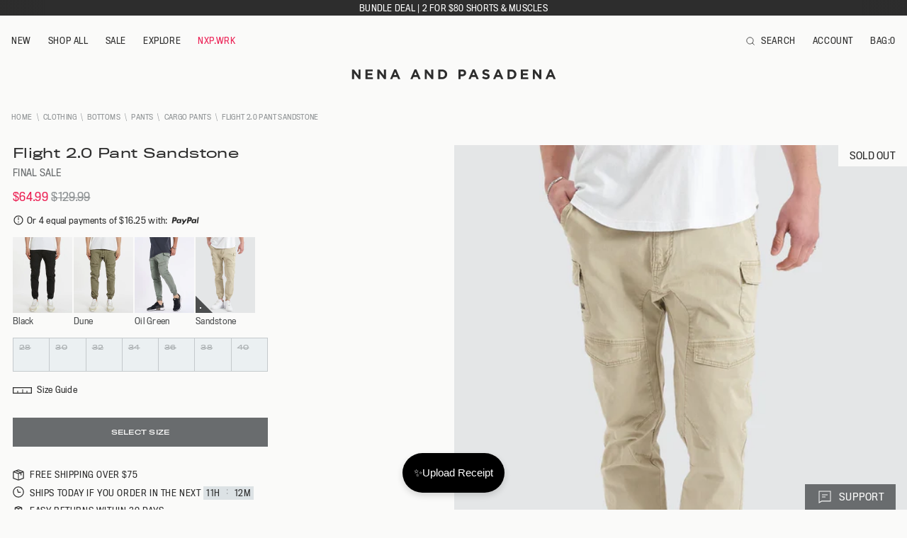

--- FILE ---
content_type: text/html; charset=utf-8
request_url: https://nenaandpasadena.com/products/flight-2-0-pant-sandstone
body_size: 50338
content:
<!doctype html>
<html class="no-js supports-no-cookies" lang="en">
  <head>
    <meta charset="utf-8">
    <meta http-equiv="X-UA-Compatible" content="IE=edge">
    <meta name="viewport" content="width=device-width,initial-scale=1">
    <meta name="theme-color" content="#696C6E">

    <link rel="canonical" href="https://nenaandpasadena.com/products/flight-2-0-pant-sandstone"><link href="//nenaandpasadena.com/cdn/shop/t/172/assets/TitlingGothicFBNar.woff2?v=86620914961637385201755657420" as="font" type="font/woff2" crossorigin="">
<link href="//nenaandpasadena.com/cdn/shop/t/172/assets/TitlingGothicFBWideStandard.woff2?v=30836098228408289121755657421" as="font" type="font/woff2" crossorigin="">
<link href="//nenaandpasadena.com/cdn/shop/t/172/assets/TitlingGothicFBWide.woff2?v=167298573502952905071755657421" as="font" type="font/woff2" crossorigin="">

<style>
  @font-face {
    font-family: 'TitlingGothicFB';
    src: url("//nenaandpasadena.com/cdn/shop/t/172/assets/TitlingGothicFBNar.woff2?v=86620914961637385201755657420") format('woff2');
    font-weight: 400;
    font-style: normal;
    font-display: swap;
  }

  @font-face {
    font-family: 'TitlingGothicFBWide';
    src: url("//nenaandpasadena.com/cdn/shop/t/172/assets/TitlingGothicFBWide.woff2?v=167298573502952905071755657421") format('woff2');
    font-weight: 400;
    font-style: normal;
    font-display: swap;
  }

  @font-face {
    font-family: 'TitlingGothicFBWide';
    src: url("//nenaandpasadena.com/cdn/shop/t/172/assets/TitlingGothicFBWideStandard.woff2?v=30836098228408289121755657421") format('woff2');
    font-weight: 450;
    font-style: normal;
    font-display: swap;
  }
</style>



  <link href="//nenaandpasadena.com/cdn/shop/t/172/assets/theme-DvV6bdnO.css" rel="stylesheet" type="text/css" media="all" />


<title>Flight 2.0 Pants in Sandstone | Nena and Pasadena
 | NXP</title><meta name="description" content="Merge streetwear and sports in Sandstone Flight 2.0 Pants. Elevate style with slim fit, comfy features, and cargo pockets. Perfect for versatile weekend looks."><link rel="icon" href="https://nenaandpasadena.com/cdn/shop/t/172/assets/favicon_256x256.png?v=30077087868357289231755657343" sizes="any">
<link rel="icon" href="https://nenaandpasadena.com/cdn/shop/t/172/assets/favicon.svg?v=29663222041730927131755657344" type="image/svg+xml">
<link rel="apple-touch-icon" href="https://nenaandpasadena.com/cdn/shop/t/172/assets/favicon_180x180.png?v=30077087868357289231755657343">
<link rel="manifest">

<script>
  (() => {
    const json = {
      name: "Nena And Pasadena",
      start_url: "https:\/\/nenaandpasadena.com",
      theme_color: "#696C6E",
      background_color: '#FFFFFF',
      icons: [
        {
          src: "https:\/\/nenaandpasadena.com\/cdn\/shop\/t\/172\/assets\/favicon_192x192.png?v=30077087868357289231755657343",
          sizes: "192x192",
          type: "image/png",
          purpose: "maskable"
        },
        {
          src: "https:\/\/nenaandpasadena.com\/cdn\/shop\/t\/172\/assets\/favicon_512x512.png?v=30077087868357289231755657343",
          sizes: "512x512",
          type: "image/png",
          purpose: "maskable"
        }
      ]
    }
    const blob = new Blob([JSON.stringify(json)], { type: 'application/json' });
    document.querySelector('link[rel="manifest"]').href = URL.createObjectURL(blob);
  })();
</script>



  <script src="//nenaandpasadena.com/cdn/shop/t/172/assets/theme-gv5o6u1b.js" type="module" crossorigin="anonymous"></script>
  <link rel="modulepreload" href="//nenaandpasadena.com/cdn/shop/t/172/assets/theme-sections-Co0nR_Yu.js" crossorigin="anonymous">
  <link rel="modulepreload" href="//nenaandpasadena.com/cdn/shop/t/172/assets/accordions-BlKN7lm_.js" crossorigin="anonymous">
  <link rel="modulepreload" href="//nenaandpasadena.com/cdn/shop/t/172/assets/fader-CJ39FkCN.js" crossorigin="anonymous">
  <link rel="modulepreload" href="//nenaandpasadena.com/cdn/shop/t/172/assets/login-modal-D4JJ5m2L.js" crossorigin="anonymous">
  <link rel="modulepreload" href="//nenaandpasadena.com/cdn/shop/t/172/assets/product-card-X0hMExUG.js" crossorigin="anonymous">
  <link rel="modulepreload" href="//nenaandpasadena.com/cdn/shop/t/172/assets/product-card-quick-add-CBGC9c09.js" crossorigin="anonymous">
  <link rel="modulepreload" href="//nenaandpasadena.com/cdn/shop/t/172/assets/product-form-8kx1MKri.js" crossorigin="anonymous">
  <link rel="modulepreload" href="//nenaandpasadena.com/cdn/shop/t/172/assets/product-quick-view-Bm4lijl2.js" crossorigin="anonymous">
  <link rel="modulepreload" href="//nenaandpasadena.com/cdn/shop/t/172/assets/address-card-DLtwkKNW.js" crossorigin="anonymous">
  <link rel="modulepreload" href="//nenaandpasadena.com/cdn/shop/t/172/assets/index-C9NQFbak.js" crossorigin="anonymous">
  <link rel="modulepreload" href="//nenaandpasadena.com/cdn/shop/t/172/assets/shipping-counter-Bpk3LS-p.js" crossorigin="anonymous">
  <link rel="modulepreload" href="//nenaandpasadena.com/cdn/shop/t/172/assets/cart-upsells-BJgyqZhG.js" crossorigin="anonymous">
  <link rel="modulepreload" href="//nenaandpasadena.com/cdn/shop/t/172/assets/upsell-card-DmxLc7q1.js" crossorigin="anonymous">
  <link rel="modulepreload" href="//nenaandpasadena.com/cdn/shop/t/172/assets/web-vitals-7e7aSr4v.js" crossorigin="anonymous">
  <link rel="modulepreload" href="//nenaandpasadena.com/cdn/shop/t/172/assets/modal-dialog-BAjmeNXO.js" crossorigin="anonymous">


    

<script>
      document.documentElement.className = document.documentElement.className.replace('no-js', '');
      window.theme = {
        ecommerce: true,
        strings: {
          addToCart: "Add to Cart",
          addedToCart: "Added",
          soldOut: "Sold Out",
          unavailable: "Unavailable",
          cartTitle: "My Bag",
          cartShortTitle: "Bag",
          discount: "Discount",
          totalDiscounts: "Total discounts",
          subtotal: "Subtotal",
          shipping: "Shipping",
          checkout: "Checkout",
          closeCart: "Close cart",
          cartEmpty: "Your cart is currently empty.",
          loadingMessage: "Updating cart",
          itemQuantity: "Item quantity",
          dismissErrorMessage: "Dismiss error message",
          addCartNotesLabel: "Add gift message",
          cart: {
            upsells: {
              triggerText: "Customers also bought",
            }
          },
          freeShippingBar: {
            remaining: "You are {{ amount }} away from {{ service }}",
            reached: "You’ve unlocked {{ service }}!",
          },
          pagination: {
            loadMore: "Load More",
            loadPrevious: "Load Previous",
            loading: "Loading...",
          },
          products: {
            select: {
              selectSize: "Select Size",
              selectOption: "Select Option",
            }
          },
          search: {
            search: "Search",
            submit: "Search",
            close: "Close Search",
            placeholder: "Search",
            viewAll: "View more results",
            noResultsHtml: "Please try a different search term or go back to the \u003ca href=\"\/\"\u003ehomepage\u003c\/a\u003e.",
            instantResults: "Top Results:",
            instantNoResults: "Sorry, no top results for",
            typeSuggestions: "Suggestions",
            typeProducts: "Products",
            suggested: "Suggested",
          },
           collection: {
            readMore: "Read more",
            readLess: "Read less"
          }
        },
        moneyFormat: "${{amount}}",
        cart: {"note":null,"attributes":{},"original_total_price":0,"total_price":0,"total_discount":0,"total_weight":0.0,"item_count":0,"items":[],"requires_shipping":false,"currency":"AUD","items_subtotal_price":0,"cart_level_discount_applications":[],"checkout_charge_amount":0},
        searchSettings: {
          enableInstantSearch: true,
          types: ['query','product',],
          unavailable_products: "last",
          limit: 4,fields: "product_type,title,variants.sku,variants.title",
          showSearchSuggestions: false,
          searchSuggestions: null,
        },
        freeShippingBar: {
          enabled: true,
          serviceOne: "Standard Shipping",
          thresholdOne: "74.99",serviceTwo: "Express Shipping",
          thresholdTwo: "149.99",
          
        },
        shippingPrice: "8.95",
        breakpoints: {
          sm: "480",
          md: "600",
          lg: "990",
          xl: "1400",
        },
        locale: {
          endonymName: "English",
          isoCode: "en",
          name: "English",
          primary: true,
          rootUrl: "\/",
          pageType: "product",
        },
        urlPatterns: {assetUrl: "\/\/nenaandpasadena.com\/cdn\/shop\/t\/172\/assets\/_name_.js?v=36110",
          fileUrl: "\/\/nenaandpasadena.com\/cdn\/shop\/files\/_name_.js?v=36110",},
        cartMessage: {
          enabled: true,
          customMessage: null,
        },
        cartRefundidMessage: {
          enabled: false,message: "\u003cdiv class=\"refundid-message title--small\"\u003e\n  Get an instant refund with \u003csvg aria-label=\"Refundid\" width=\"63\" height=\"16\" viewBox=\"0 0 63 16\" fill=\"none\" xmlns=\"http:\/\/www.w3.org\/2000\/svg\"\u003e\n    \u003cpath fill-rule=\"evenodd\" clip-rule=\"evenodd\" d=\"M14.4889 8C14.4889 11.893 11.2454 15.049 7.24444 15.049C3.24345 15.049 0 11.893 0 8C0 4.10698 3.24345 0.95105 7.24444 0.95105C11.2454 0.95105 14.4889 4.10698 14.4889 8ZM5.90385 3.34896C7.35742 1.98312 9.78548 2.66057 10.2743 4.56837L11.4753 9.25533C11.9642 11.1631 10.1472 12.8704 8.20478 12.3284L3.43266 10.997C1.49023 10.455 0.879161 8.07031 2.33274 6.70446L5.90385 3.34896Z\" fill=\"#4D5358\"\/\u003e\n    \u003cpath d=\"M29.981 5.1115V5.71301H31.578V7.06641H29.981V12.2294H28.3711V4.89846C28.3711 4.30531 28.59 3.8124 29.0279 3.41975C29.483 3.0271 30.0325 2.83077 30.6764 2.83077H31.578V4.32202H30.7923C30.5605 4.32202 30.3673 4.3972 30.2128 4.54758C30.0582 4.69796 29.981 4.88593 29.981 5.1115Z\" fill=\"#4D5358\"\/\u003e\n    \u003cpath d=\"M18.4957 6.51502V5.71301H16.8858V12.2294H18.4957V8.64537C18.4957 8.21095 18.6417 7.85171 18.9336 7.56767C19.2255 7.27526 19.5947 7.12907 20.0412 7.12907C20.2644 7.12907 20.4834 7.17501 20.698 7.26691V5.52504C19.6935 5.52504 18.9594 5.85503 18.4957 6.51502Z\" fill=\"#4D5358\"\/\u003e\n    \u003cpath fill-rule=\"evenodd\" clip-rule=\"evenodd\" d=\"M22.3041 9.54764H27.6231C27.6574 9.32207 27.6746 9.12992 27.6746 8.97119C27.6746 7.99374 27.3355 7.17501 26.6572 6.51502C25.9875 5.85503 25.1546 5.52504 24.1587 5.52504C23.1627 5.52504 22.3255 5.85503 21.6472 6.51502C20.9775 7.16666 20.6427 7.98538 20.6427 8.97119C20.6427 9.94865 20.9861 10.7715 21.673 11.4399C22.3685 12.0915 23.2314 12.4173 24.2617 12.4173C24.9314 12.4173 25.541 12.267 26.0905 11.9662C26.6486 11.6655 27.0822 11.2519 27.3913 10.7256L25.8329 10.287C25.4465 10.7465 24.9228 10.9762 24.2617 10.9762C23.7895 10.9762 23.373 10.8467 23.0124 10.5877C22.6604 10.3204 22.4243 9.97371 22.3041 9.54764ZM26.0132 8.33209H22.317C22.4372 7.92272 22.6647 7.59273 22.9995 7.3421C23.3344 7.09147 23.7122 6.96616 24.1329 6.96616C24.5708 6.96616 24.9614 7.09147 25.3049 7.3421C25.6483 7.59273 25.8844 7.92272 26.0132 8.33209Z\" fill=\"#4D5358\"\/\u003e\n    \u003cpath d=\"M31.9216 5.71301V9.87346C31.9216 10.6003 32.1706 11.206 32.6685 11.6905C33.1665 12.1751 33.7976 12.4173 34.5618 12.4173C35.4118 12.4173 36.0815 12.0915 36.5709 11.4399V12.2294H38.1808V5.71301H36.5709V9.42232C36.5709 9.84839 36.4249 10.2076 36.133 10.5C35.8411 10.7841 35.4805 10.9261 35.0512 10.9261C34.6133 10.9261 34.2484 10.7841 33.9564 10.5C33.6731 10.2076 33.5314 9.84839 33.5314 9.42232V5.71301H31.9216Z\" fill=\"#4D5358\"\/\u003e\n    \u003cpath d=\"M39.0926 5.71301H40.7024V6.50249C41.1918 5.85085 41.8615 5.52504 42.7116 5.52504C43.4671 5.52504 44.0939 5.76731 44.5919 6.25186C45.0985 6.74477 45.3517 7.35045 45.3517 8.06892V12.2294H43.7419V8.50753C43.7419 8.08146 43.5959 7.7264 43.304 7.44235C43.0206 7.1583 42.6643 7.01628 42.235 7.01628C41.7971 7.01628 41.4322 7.1583 41.1403 7.44235C40.8484 7.7264 40.7024 8.08146 40.7024 8.50753V12.2294H39.0926V5.71301Z\" fill=\"#4D5358\"\/\u003e\n    \u003cpath fill-rule=\"evenodd\" clip-rule=\"evenodd\" d=\"M51.3121 6.2268C50.7111 5.75896 50.0328 5.52504 49.2772 5.52504C48.3499 5.52504 47.5729 5.85503 46.9461 6.51502C46.3279 7.16666 46.0188 7.98538 46.0188 8.97119C46.0188 9.957 46.3279 10.7799 46.9461 11.4399C47.5815 12.0915 48.3585 12.4173 49.2772 12.4173C50.0328 12.4173 50.7111 12.1834 51.3121 11.7156V12.2294H52.9091V2.83077H51.3121V6.2268ZM49.4833 7.09147C49.9899 7.09147 50.4149 7.27109 50.7583 7.63032C51.1103 7.99791 51.2863 8.44487 51.2863 8.97119C51.2863 9.49751 51.1103 9.94447 50.7583 10.3121C50.4149 10.6713 49.9899 10.8509 49.4833 10.8509C48.9681 10.8509 48.5388 10.6713 48.1954 10.3121C47.8519 9.95282 47.6802 9.50587 47.6802 8.97119C47.6802 8.43651 47.8519 7.98956 48.1954 7.63032C48.5388 7.27109 48.9681 7.09147 49.4833 7.09147Z\" fill=\"#4D5358\"\/\u003e\n    \u003cpath d=\"M55.4343 12.2294H53.8244V5.71301H55.4343V12.2294Z\" fill=\"#4D5358\"\/\u003e\n    \u003cpath d=\"M54.6229 5.13656C54.331 5.13656 54.0863 5.04049 53.8888 4.84834C53.6999 4.65619 53.6055 4.41809 53.6055 4.13404C53.6055 3.85 53.6999 3.61608 53.8888 3.43228C54.0863 3.24013 54.331 3.14406 54.6229 3.14406C54.9148 3.14406 55.1595 3.24013 55.357 3.43228C55.5545 3.61608 55.6532 3.85 55.6532 4.13404C55.6532 4.41809 55.5545 4.65619 55.357 4.84834C55.1681 5.04049 54.9234 5.13656 54.6229 5.13656Z\" fill=\"#4D5358\"\/\u003e\n    \u003cpath fill-rule=\"evenodd\" clip-rule=\"evenodd\" d=\"M61.403 6.2268C60.802 5.75896 60.1237 5.52504 59.3681 5.52504C58.4408 5.52504 57.6638 5.85503 57.037 6.51502C56.4188 7.16666 56.1097 7.98538 56.1097 8.97119C56.1097 9.957 56.4188 10.7799 57.037 11.4399C57.6724 12.0915 58.4494 12.4173 59.3681 12.4173C60.1237 12.4173 60.802 12.1834 61.403 11.7156V12.2294H63V2.83077H61.403V6.2268ZM59.5742 7.09147C60.0808 7.09147 60.5058 7.27109 60.8492 7.63032C61.2012 7.99791 61.3772 8.44487 61.3772 8.97119C61.3772 9.49751 61.2012 9.94447 60.8492 10.3121C60.5058 10.6713 60.0808 10.8509 59.5742 10.8509C59.059 10.8509 58.6297 10.6713 58.2863 10.3121C57.9428 9.95282 57.7711 9.50587 57.7711 8.97119C57.7711 8.43651 57.9428 7.98956 58.2863 7.63032C58.6297 7.27109 59.059 7.09147 59.5742 7.09147Z\" fill=\"#4D5358\"\/\u003e\n  \u003c\/svg\u003e\n\u003c\/div\u003e\n",
        },
        cartNotesEnabled: false,cartIcons: ["paypal","afterpay","zip"],
        cartUpsells: {
          enabled: true,
          openOnLoad: true,
        },
        currencySymbol: "$",
        header: {
          isTransparent: false,
          isLight: true
        },nxp_wrk: {
          nxp_wrk_layout: false,
          nxp_wrk_style: "none"
        }
      };
    </script>

    <script>window.performance && window.performance.mark && window.performance.mark('shopify.content_for_header.start');</script><meta name="google-site-verification" content="zo74LYJSaEq5cwrd_KCuqbi0cvYLJCcb5bC4lxSC6po">
<meta name="facebook-domain-verification" content="4w7ghxqj4doqzr1bteb7ztfisb7fs1">
<meta id="shopify-digital-wallet" name="shopify-digital-wallet" content="/24139303/digital_wallets/dialog">
<meta name="shopify-checkout-api-token" content="e4f1935785b5129f582ff0a3326d6ed2">
<meta id="in-context-paypal-metadata" data-shop-id="24139303" data-venmo-supported="false" data-environment="production" data-locale="en_US" data-paypal-v4="true" data-currency="AUD">
<link rel="alternate" type="application/json+oembed" href="https://nenaandpasadena.com/products/flight-2-0-pant-sandstone.oembed">
<script async="async" src="/checkouts/internal/preloads.js?locale=en-AU"></script>
<link rel="preconnect" href="https://shop.app" crossorigin="anonymous">
<script async="async" src="https://shop.app/checkouts/internal/preloads.js?locale=en-AU&shop_id=24139303" crossorigin="anonymous"></script>
<script id="apple-pay-shop-capabilities" type="application/json">{"shopId":24139303,"countryCode":"AU","currencyCode":"AUD","merchantCapabilities":["supports3DS"],"merchantId":"gid:\/\/shopify\/Shop\/24139303","merchantName":"Nena And Pasadena","requiredBillingContactFields":["postalAddress","email"],"requiredShippingContactFields":["postalAddress","email"],"shippingType":"shipping","supportedNetworks":["visa","masterCard","amex","jcb"],"total":{"type":"pending","label":"Nena And Pasadena","amount":"1.00"},"shopifyPaymentsEnabled":true,"supportsSubscriptions":true}</script>
<script id="shopify-features" type="application/json">{"accessToken":"e4f1935785b5129f582ff0a3326d6ed2","betas":["rich-media-storefront-analytics"],"domain":"nenaandpasadena.com","predictiveSearch":true,"shopId":24139303,"locale":"en"}</script>
<script>var Shopify = Shopify || {};
Shopify.shop = "nena-pasadena.myshopify.com";
Shopify.locale = "en";
Shopify.currency = {"active":"AUD","rate":"1.0"};
Shopify.country = "AU";
Shopify.theme = {"name":"NXP - Release v1.4.1","id":133890932830,"schema_name":"Nena and Pasadena","schema_version":"1.4.1","theme_store_id":null,"role":"main"};
Shopify.theme.handle = "null";
Shopify.theme.style = {"id":null,"handle":null};
Shopify.cdnHost = "nenaandpasadena.com/cdn";
Shopify.routes = Shopify.routes || {};
Shopify.routes.root = "/";</script>
<script type="module">!function(o){(o.Shopify=o.Shopify||{}).modules=!0}(window);</script>
<script>!function(o){function n(){var o=[];function n(){o.push(Array.prototype.slice.apply(arguments))}return n.q=o,n}var t=o.Shopify=o.Shopify||{};t.loadFeatures=n(),t.autoloadFeatures=n()}(window);</script>
<script>
  window.ShopifyPay = window.ShopifyPay || {};
  window.ShopifyPay.apiHost = "shop.app\/pay";
  window.ShopifyPay.redirectState = null;
</script>
<script id="shop-js-analytics" type="application/json">{"pageType":"product"}</script>
<script defer="defer" async type="module" src="//nenaandpasadena.com/cdn/shopifycloud/shop-js/modules/v2/client.init-shop-cart-sync_BT-GjEfc.en.esm.js"></script>
<script defer="defer" async type="module" src="//nenaandpasadena.com/cdn/shopifycloud/shop-js/modules/v2/chunk.common_D58fp_Oc.esm.js"></script>
<script defer="defer" async type="module" src="//nenaandpasadena.com/cdn/shopifycloud/shop-js/modules/v2/chunk.modal_xMitdFEc.esm.js"></script>
<script type="module">
  await import("//nenaandpasadena.com/cdn/shopifycloud/shop-js/modules/v2/client.init-shop-cart-sync_BT-GjEfc.en.esm.js");
await import("//nenaandpasadena.com/cdn/shopifycloud/shop-js/modules/v2/chunk.common_D58fp_Oc.esm.js");
await import("//nenaandpasadena.com/cdn/shopifycloud/shop-js/modules/v2/chunk.modal_xMitdFEc.esm.js");

  window.Shopify.SignInWithShop?.initShopCartSync?.({"fedCMEnabled":true,"windoidEnabled":true});

</script>
<script>
  window.Shopify = window.Shopify || {};
  if (!window.Shopify.featureAssets) window.Shopify.featureAssets = {};
  window.Shopify.featureAssets['shop-js'] = {"shop-cart-sync":["modules/v2/client.shop-cart-sync_DZOKe7Ll.en.esm.js","modules/v2/chunk.common_D58fp_Oc.esm.js","modules/v2/chunk.modal_xMitdFEc.esm.js"],"init-fed-cm":["modules/v2/client.init-fed-cm_B6oLuCjv.en.esm.js","modules/v2/chunk.common_D58fp_Oc.esm.js","modules/v2/chunk.modal_xMitdFEc.esm.js"],"shop-cash-offers":["modules/v2/client.shop-cash-offers_D2sdYoxE.en.esm.js","modules/v2/chunk.common_D58fp_Oc.esm.js","modules/v2/chunk.modal_xMitdFEc.esm.js"],"shop-login-button":["modules/v2/client.shop-login-button_QeVjl5Y3.en.esm.js","modules/v2/chunk.common_D58fp_Oc.esm.js","modules/v2/chunk.modal_xMitdFEc.esm.js"],"pay-button":["modules/v2/client.pay-button_DXTOsIq6.en.esm.js","modules/v2/chunk.common_D58fp_Oc.esm.js","modules/v2/chunk.modal_xMitdFEc.esm.js"],"shop-button":["modules/v2/client.shop-button_DQZHx9pm.en.esm.js","modules/v2/chunk.common_D58fp_Oc.esm.js","modules/v2/chunk.modal_xMitdFEc.esm.js"],"avatar":["modules/v2/client.avatar_BTnouDA3.en.esm.js"],"init-windoid":["modules/v2/client.init-windoid_CR1B-cfM.en.esm.js","modules/v2/chunk.common_D58fp_Oc.esm.js","modules/v2/chunk.modal_xMitdFEc.esm.js"],"init-shop-for-new-customer-accounts":["modules/v2/client.init-shop-for-new-customer-accounts_C_vY_xzh.en.esm.js","modules/v2/client.shop-login-button_QeVjl5Y3.en.esm.js","modules/v2/chunk.common_D58fp_Oc.esm.js","modules/v2/chunk.modal_xMitdFEc.esm.js"],"init-shop-email-lookup-coordinator":["modules/v2/client.init-shop-email-lookup-coordinator_BI7n9ZSv.en.esm.js","modules/v2/chunk.common_D58fp_Oc.esm.js","modules/v2/chunk.modal_xMitdFEc.esm.js"],"init-shop-cart-sync":["modules/v2/client.init-shop-cart-sync_BT-GjEfc.en.esm.js","modules/v2/chunk.common_D58fp_Oc.esm.js","modules/v2/chunk.modal_xMitdFEc.esm.js"],"shop-toast-manager":["modules/v2/client.shop-toast-manager_DiYdP3xc.en.esm.js","modules/v2/chunk.common_D58fp_Oc.esm.js","modules/v2/chunk.modal_xMitdFEc.esm.js"],"init-customer-accounts":["modules/v2/client.init-customer-accounts_D9ZNqS-Q.en.esm.js","modules/v2/client.shop-login-button_QeVjl5Y3.en.esm.js","modules/v2/chunk.common_D58fp_Oc.esm.js","modules/v2/chunk.modal_xMitdFEc.esm.js"],"init-customer-accounts-sign-up":["modules/v2/client.init-customer-accounts-sign-up_iGw4briv.en.esm.js","modules/v2/client.shop-login-button_QeVjl5Y3.en.esm.js","modules/v2/chunk.common_D58fp_Oc.esm.js","modules/v2/chunk.modal_xMitdFEc.esm.js"],"shop-follow-button":["modules/v2/client.shop-follow-button_CqMgW2wH.en.esm.js","modules/v2/chunk.common_D58fp_Oc.esm.js","modules/v2/chunk.modal_xMitdFEc.esm.js"],"checkout-modal":["modules/v2/client.checkout-modal_xHeaAweL.en.esm.js","modules/v2/chunk.common_D58fp_Oc.esm.js","modules/v2/chunk.modal_xMitdFEc.esm.js"],"shop-login":["modules/v2/client.shop-login_D91U-Q7h.en.esm.js","modules/v2/chunk.common_D58fp_Oc.esm.js","modules/v2/chunk.modal_xMitdFEc.esm.js"],"lead-capture":["modules/v2/client.lead-capture_BJmE1dJe.en.esm.js","modules/v2/chunk.common_D58fp_Oc.esm.js","modules/v2/chunk.modal_xMitdFEc.esm.js"],"payment-terms":["modules/v2/client.payment-terms_Ci9AEqFq.en.esm.js","modules/v2/chunk.common_D58fp_Oc.esm.js","modules/v2/chunk.modal_xMitdFEc.esm.js"]};
</script>
<script>(function() {
  var isLoaded = false;
  function asyncLoad() {
    if (isLoaded) return;
    isLoaded = true;
    var urls = ["https:\/\/config.gorgias.chat\/bundle-loader\/01GYCC3BH476GNM1FQMC8N2SDJ?source=shopify1click\u0026shop=nena-pasadena.myshopify.com","https:\/\/connect.nosto.com\/include\/script\/shopify-24139303.js?shop=nena-pasadena.myshopify.com","https:\/\/ecom-app.rakutenadvertising.io\/rakuten_advertising.js?shop=nena-pasadena.myshopify.com","https:\/\/tag.rmp.rakuten.com\/127161.ct.js?shop=nena-pasadena.myshopify.com","https:\/\/cdn.9gtb.com\/loader.js?g_cvt_id=da56477c-6c6c-47dd-bd68-dd2882631ff5\u0026shop=nena-pasadena.myshopify.com"];
    for (var i = 0; i < urls.length; i++) {
      var s = document.createElement('script');
      s.type = 'text/javascript';
      s.async = true;
      s.src = urls[i];
      var x = document.getElementsByTagName('script')[0];
      x.parentNode.insertBefore(s, x);
    }
  };
  if(window.attachEvent) {
    window.attachEvent('onload', asyncLoad);
  } else {
    window.addEventListener('load', asyncLoad, false);
  }
})();</script>
<script id="__st">var __st={"a":24139303,"offset":39600,"reqid":"13063307-f2b3-4d0a-b616-15493a250710-1769089682","pageurl":"nenaandpasadena.com\/products\/flight-2-0-pant-sandstone","u":"a75d211cadaa","p":"product","rtyp":"product","rid":6814551146590};</script>
<script>window.ShopifyPaypalV4VisibilityTracking = true;</script>
<script id="captcha-bootstrap">!function(){'use strict';const t='contact',e='account',n='new_comment',o=[[t,t],['blogs',n],['comments',n],[t,'customer']],c=[[e,'customer_login'],[e,'guest_login'],[e,'recover_customer_password'],[e,'create_customer']],r=t=>t.map((([t,e])=>`form[action*='/${t}']:not([data-nocaptcha='true']) input[name='form_type'][value='${e}']`)).join(','),a=t=>()=>t?[...document.querySelectorAll(t)].map((t=>t.form)):[];function s(){const t=[...o],e=r(t);return a(e)}const i='password',u='form_key',d=['recaptcha-v3-token','g-recaptcha-response','h-captcha-response',i],f=()=>{try{return window.sessionStorage}catch{return}},m='__shopify_v',_=t=>t.elements[u];function p(t,e,n=!1){try{const o=window.sessionStorage,c=JSON.parse(o.getItem(e)),{data:r}=function(t){const{data:e,action:n}=t;return t[m]||n?{data:e,action:n}:{data:t,action:n}}(c);for(const[e,n]of Object.entries(r))t.elements[e]&&(t.elements[e].value=n);n&&o.removeItem(e)}catch(o){console.error('form repopulation failed',{error:o})}}const l='form_type',E='cptcha';function T(t){t.dataset[E]=!0}const w=window,h=w.document,L='Shopify',v='ce_forms',y='captcha';let A=!1;((t,e)=>{const n=(g='f06e6c50-85a8-45c8-87d0-21a2b65856fe',I='https://cdn.shopify.com/shopifycloud/storefront-forms-hcaptcha/ce_storefront_forms_captcha_hcaptcha.v1.5.2.iife.js',D={infoText:'Protected by hCaptcha',privacyText:'Privacy',termsText:'Terms'},(t,e,n)=>{const o=w[L][v],c=o.bindForm;if(c)return c(t,g,e,D).then(n);var r;o.q.push([[t,g,e,D],n]),r=I,A||(h.body.append(Object.assign(h.createElement('script'),{id:'captcha-provider',async:!0,src:r})),A=!0)});var g,I,D;w[L]=w[L]||{},w[L][v]=w[L][v]||{},w[L][v].q=[],w[L][y]=w[L][y]||{},w[L][y].protect=function(t,e){n(t,void 0,e),T(t)},Object.freeze(w[L][y]),function(t,e,n,w,h,L){const[v,y,A,g]=function(t,e,n){const i=e?o:[],u=t?c:[],d=[...i,...u],f=r(d),m=r(i),_=r(d.filter((([t,e])=>n.includes(e))));return[a(f),a(m),a(_),s()]}(w,h,L),I=t=>{const e=t.target;return e instanceof HTMLFormElement?e:e&&e.form},D=t=>v().includes(t);t.addEventListener('submit',(t=>{const e=I(t);if(!e)return;const n=D(e)&&!e.dataset.hcaptchaBound&&!e.dataset.recaptchaBound,o=_(e),c=g().includes(e)&&(!o||!o.value);(n||c)&&t.preventDefault(),c&&!n&&(function(t){try{if(!f())return;!function(t){const e=f();if(!e)return;const n=_(t);if(!n)return;const o=n.value;o&&e.removeItem(o)}(t);const e=Array.from(Array(32),(()=>Math.random().toString(36)[2])).join('');!function(t,e){_(t)||t.append(Object.assign(document.createElement('input'),{type:'hidden',name:u})),t.elements[u].value=e}(t,e),function(t,e){const n=f();if(!n)return;const o=[...t.querySelectorAll(`input[type='${i}']`)].map((({name:t})=>t)),c=[...d,...o],r={};for(const[a,s]of new FormData(t).entries())c.includes(a)||(r[a]=s);n.setItem(e,JSON.stringify({[m]:1,action:t.action,data:r}))}(t,e)}catch(e){console.error('failed to persist form',e)}}(e),e.submit())}));const S=(t,e)=>{t&&!t.dataset[E]&&(n(t,e.some((e=>e===t))),T(t))};for(const o of['focusin','change'])t.addEventListener(o,(t=>{const e=I(t);D(e)&&S(e,y())}));const B=e.get('form_key'),M=e.get(l),P=B&&M;t.addEventListener('DOMContentLoaded',(()=>{const t=y();if(P)for(const e of t)e.elements[l].value===M&&p(e,B);[...new Set([...A(),...v().filter((t=>'true'===t.dataset.shopifyCaptcha))])].forEach((e=>S(e,t)))}))}(h,new URLSearchParams(w.location.search),n,t,e,['guest_login'])})(!0,!0)}();</script>
<script integrity="sha256-4kQ18oKyAcykRKYeNunJcIwy7WH5gtpwJnB7kiuLZ1E=" data-source-attribution="shopify.loadfeatures" defer="defer" src="//nenaandpasadena.com/cdn/shopifycloud/storefront/assets/storefront/load_feature-a0a9edcb.js" crossorigin="anonymous"></script>
<script crossorigin="anonymous" defer="defer" src="//nenaandpasadena.com/cdn/shopifycloud/storefront/assets/shopify_pay/storefront-65b4c6d7.js?v=20250812"></script>
<script data-source-attribution="shopify.dynamic_checkout.dynamic.init">var Shopify=Shopify||{};Shopify.PaymentButton=Shopify.PaymentButton||{isStorefrontPortableWallets:!0,init:function(){window.Shopify.PaymentButton.init=function(){};var t=document.createElement("script");t.src="https://nenaandpasadena.com/cdn/shopifycloud/portable-wallets/latest/portable-wallets.en.js",t.type="module",document.head.appendChild(t)}};
</script>
<script data-source-attribution="shopify.dynamic_checkout.buyer_consent">
  function portableWalletsHideBuyerConsent(e){var t=document.getElementById("shopify-buyer-consent"),n=document.getElementById("shopify-subscription-policy-button");t&&n&&(t.classList.add("hidden"),t.setAttribute("aria-hidden","true"),n.removeEventListener("click",e))}function portableWalletsShowBuyerConsent(e){var t=document.getElementById("shopify-buyer-consent"),n=document.getElementById("shopify-subscription-policy-button");t&&n&&(t.classList.remove("hidden"),t.removeAttribute("aria-hidden"),n.addEventListener("click",e))}window.Shopify?.PaymentButton&&(window.Shopify.PaymentButton.hideBuyerConsent=portableWalletsHideBuyerConsent,window.Shopify.PaymentButton.showBuyerConsent=portableWalletsShowBuyerConsent);
</script>
<script data-source-attribution="shopify.dynamic_checkout.cart.bootstrap">document.addEventListener("DOMContentLoaded",(function(){function t(){return document.querySelector("shopify-accelerated-checkout-cart, shopify-accelerated-checkout")}if(t())Shopify.PaymentButton.init();else{new MutationObserver((function(e,n){t()&&(Shopify.PaymentButton.init(),n.disconnect())})).observe(document.body,{childList:!0,subtree:!0})}}));
</script>
<link id="shopify-accelerated-checkout-styles" rel="stylesheet" media="screen" href="https://nenaandpasadena.com/cdn/shopifycloud/portable-wallets/latest/accelerated-checkout-backwards-compat.css" crossorigin="anonymous">
<style id="shopify-accelerated-checkout-cart">
        #shopify-buyer-consent {
  margin-top: 1em;
  display: inline-block;
  width: 100%;
}

#shopify-buyer-consent.hidden {
  display: none;
}

#shopify-subscription-policy-button {
  background: none;
  border: none;
  padding: 0;
  text-decoration: underline;
  font-size: inherit;
  cursor: pointer;
}

#shopify-subscription-policy-button::before {
  box-shadow: none;
}

      </style>

<script>window.performance && window.performance.mark && window.performance.mark('shopify.content_for_header.end');</script>

    
<meta property="og:site_name" content="Nena And Pasadena">
<meta property="og:url" content="https://nenaandpasadena.com/products/flight-2-0-pant-sandstone">
<meta property="og:title" content="Flight 2.0 Pants in Sandstone | Nena and Pasadena | Nena And Pasadena">
<meta property="og:type" content="product">
<meta property="og:description" content="Merge streetwear and sports in Sandstone Flight 2.0 Pants. Elevate style with slim fit, comfy features, and cargo pockets. Perfect for versatile weekend looks."><meta property="product:availability" content="oos">
  <meta property="product:price:amount" content="64.99">
  <meta property="product:price:currency" content="AUD"><meta property="og:image" content="http://nenaandpasadena.com/cdn/shop/files/flight-2-0-pant-sandstone-29893809668190.jpg?crop=center&height=1200&v=1693454311&width=1200">
        <meta property="og:image:secure_url" content="https://nenaandpasadena.com/cdn/shop/files/flight-2-0-pant-sandstone-29893809668190.jpg?crop=center&height=1200&v=1693454311&width=1200">
      <meta property="og:image" content="http://nenaandpasadena.com/cdn/shop/files/flight-2-0-pant-sandstone-29893809832030.jpg?crop=center&height=1200&v=1693454136&width=1200">
        <meta property="og:image:secure_url" content="https://nenaandpasadena.com/cdn/shop/files/flight-2-0-pant-sandstone-29893809832030.jpg?crop=center&height=1200&v=1693454136&width=1200">
      <meta property="og:image" content="http://nenaandpasadena.com/cdn/shop/files/flight-2-0-pant-sandstone-29893809569886.jpg?crop=center&height=1200&v=1693454316&width=1200">
        <meta property="og:image:secure_url" content="https://nenaandpasadena.com/cdn/shop/files/flight-2-0-pant-sandstone-29893809569886.jpg?crop=center&height=1200&v=1693454316&width=1200">
      

<meta name="twitter:site" content="@">
<meta name="twitter:card" content="summary_large_image">
<meta name="twitter:title" content="Flight 2.0 Pants in Sandstone | Nena and Pasadena | Nena And Pasadena">
<meta name="twitter:description" content="Merge streetwear and sports in Sandstone Flight 2.0 Pants. Elevate style with slim fit, comfy features, and cargo pockets. Perfect for versatile weekend looks.">


  <script type="text/javascript">
    (function (c, l, a, r, i, t, y) {
      c[a] =
        c[a] ||
        function () {
          (c[a].q = c[a].q || []).push(arguments);
        };
      t = l.createElement(r);
      t.async = 1;
      t.src = 'https://www.clarity.ms/tag/' + i;
      y = l.getElementsByTagName(r)[0];
      y.parentNode.insertBefore(t, y);
    })(window, document, 'clarity', 'script', 'fqqxnkr651');
  </script>


  <!-- BEGIN app block: shopify://apps/triplewhale/blocks/triple_pixel_snippet/483d496b-3f1a-4609-aea7-8eee3b6b7a2a --><link rel='preconnect dns-prefetch' href='https://api.config-security.com/' crossorigin />
<link rel='preconnect dns-prefetch' href='https://conf.config-security.com/' crossorigin />
<script>
/* >> TriplePixel :: start*/
window.TriplePixelData={TripleName:"nena-pasadena.myshopify.com",ver:"2.16",plat:"SHOPIFY",isHeadless:false,src:'SHOPIFY_EXT',product:{id:"6814551146590",name:`Flight 2.0 Pant Sandstone`,price:"64.99",variant:"40054608789598"},search:"",collection:"",cart:"notification",template:"product",curr:"AUD" || "AUD"},function(W,H,A,L,E,_,B,N){function O(U,T,P,H,R){void 0===R&&(R=!1),H=new XMLHttpRequest,P?(H.open("POST",U,!0),H.setRequestHeader("Content-Type","text/plain")):H.open("GET",U,!0),H.send(JSON.stringify(P||{})),H.onreadystatechange=function(){4===H.readyState&&200===H.status?(R=H.responseText,U.includes("/first")?eval(R):P||(N[B]=R)):(299<H.status||H.status<200)&&T&&!R&&(R=!0,O(U,T-1,P))}}if(N=window,!N[H+"sn"]){N[H+"sn"]=1,L=function(){return Date.now().toString(36)+"_"+Math.random().toString(36)};try{A.setItem(H,1+(0|A.getItem(H)||0)),(E=JSON.parse(A.getItem(H+"U")||"[]")).push({u:location.href,r:document.referrer,t:Date.now(),id:L()}),A.setItem(H+"U",JSON.stringify(E))}catch(e){}var i,m,p;A.getItem('"!nC`')||(_=A,A=N,A[H]||(E=A[H]=function(t,e,i){return void 0===i&&(i=[]),"State"==t?E.s:(W=L(),(E._q=E._q||[]).push([W,t,e].concat(i)),W)},E.s="Installed",E._q=[],E.ch=W,B="configSecurityConfModel",N[B]=1,O("https://conf.config-security.com/model",5),i=L(),m=A[atob("c2NyZWVu")],_.setItem("di_pmt_wt",i),p={id:i,action:"profile",avatar:_.getItem("auth-security_rand_salt_"),time:m[atob("d2lkdGg=")]+":"+m[atob("aGVpZ2h0")],host:A.TriplePixelData.TripleName,plat:A.TriplePixelData.plat,url:window.location.href.slice(0,500),ref:document.referrer,ver:A.TriplePixelData.ver},O("https://api.config-security.com/event",5,p),O("https://api.config-security.com/first?host=".concat(p.host,"&plat=").concat(p.plat),5)))}}("","TriplePixel",localStorage);
/* << TriplePixel :: end*/
</script>



<!-- END app block --><!-- BEGIN app block: shopify://apps/hulk-discounts/blocks/app-embed/25745434-52e7-4378-88f1-890df18a0110 --><!-- BEGIN app snippet: hulkapps_volume_discount -->
    <script>
      var is_po = false
      if(window.hulkapps != undefined && window.hulkapps != '' ){
        var is_po = window.hulkapps.is_product_option
      }
      
        window.hulkapps = {
          shop_slug: "nena-pasadena",
          store_id: "nena-pasadena.myshopify.com",
          money_format: "${{amount}}",
          cart: null,
          product: null,
          product_collections: null,
          product_variants: null,
          is_volume_discount: true,
          is_product_option: is_po,
          product_id: null,
          page_type: null,
          po_url: "https://productoption.hulkapps.com",
          vd_url: "https://volumediscount.hulkapps.com",
          vd_proxy_url: "https://nenaandpasadena.com",
          customer: null
        }
        

        window.hulkapps.page_type = "cart";
        window.hulkapps.cart = {"note":null,"attributes":{},"original_total_price":0,"total_price":0,"total_discount":0,"total_weight":0.0,"item_count":0,"items":[],"requires_shipping":false,"currency":"AUD","items_subtotal_price":0,"cart_level_discount_applications":[],"checkout_charge_amount":0}
        if (typeof window.hulkapps.cart.items == "object") {
          for (var i=0; i<window.hulkapps.cart.items.length; i++) {
            ["sku", "grams", "vendor", "url", "image", "handle", "requires_shipping", "product_type", "product_description"].map(function(a) {
              delete window.hulkapps.cart.items[i][a]
            })
          }
        }
        window.hulkapps.cart_collections = {}
        window.hulkapps.product_tags = {}
        

      
        window.hulkapps.page_type = "product"
        window.hulkapps.product_id = "6814551146590";
        window.hulkapps.product = {"id":6814551146590,"title":"Flight 2.0 Pant Sandstone","handle":"flight-2-0-pant-sandstone","description":"\u003cp\u003eStraddle streetwear and sports vibes in the Flight 2.0 Pant in Sandstone. Staying true to Nena and Pasadena’s signature style while elevating aesthetics to the next stage of evolution, these pants feature a classic slim fit and elasticated cuffed hems alongside cargo pockets, drop crotch hem and thigh dart detailing.\u003c\/p\u003e\n\u003cp\u003eUncompromising in their comfort, pair with your favourite tee or sweater for a go-to weekend transseasonal look.\u003c\/p\u003e\n\u003cp\u003eFeatures:\u003cbr\u003e 98% Cotton \u0026amp; 2% Elastane\u003cbr\u003e Elasticated Cuffed Hems\u003cbr\u003e Classic 5-Style Pockets\u003cbr\u003e Slim fit\u003c\/p\u003e\n\u003cp\u003eCare\u003cbr\u003e Cold machine wash. Do not tumble dry. Cool iron.\u003c\/p\u003e\n\u003cp\u003eModel wears size 32.\u003c\/p\u003e","published_at":"2023-09-08T13:31:27+10:00","created_at":"2023-08-31T13:04:29+10:00","vendor":"Nena and Pasadena","type":"Pants","tags":["bottoms","bottoms-sale","breadcrumb-cargos","colour:Tan","custom","drop0823","final-sale","NP2309","traditional"],"price":6499,"price_min":6499,"price_max":6499,"available":false,"price_varies":false,"compare_at_price":12999,"compare_at_price_min":12999,"compare_at_price_max":12999,"compare_at_price_varies":false,"variants":[{"id":40054608789598,"title":"Sandstone \/ 28","option1":"Sandstone","option2":"28","option3":null,"sku":"NPMFP2P001-SNDS-28","requires_shipping":true,"taxable":true,"featured_image":null,"available":false,"name":"Flight 2.0 Pant Sandstone - Sandstone \/ 28","public_title":"Sandstone \/ 28","options":["Sandstone","28"],"price":6499,"weight":800,"compare_at_price":12999,"inventory_quantity":0,"inventory_management":"shopify","inventory_policy":"deny","barcode":"9346793482069","requires_selling_plan":false,"selling_plan_allocations":[]},{"id":40054608822366,"title":"Sandstone \/ 30","option1":"Sandstone","option2":"30","option3":null,"sku":"NPMFP2P001-SNDS-30","requires_shipping":true,"taxable":true,"featured_image":null,"available":false,"name":"Flight 2.0 Pant Sandstone - Sandstone \/ 30","public_title":"Sandstone \/ 30","options":["Sandstone","30"],"price":6499,"weight":800,"compare_at_price":12999,"inventory_quantity":0,"inventory_management":"shopify","inventory_policy":"deny","barcode":"9346793481987","requires_selling_plan":false,"selling_plan_allocations":[]},{"id":40054608855134,"title":"Sandstone \/ 32","option1":"Sandstone","option2":"32","option3":null,"sku":"NPMFP2P001-SNDS-32","requires_shipping":true,"taxable":true,"featured_image":null,"available":false,"name":"Flight 2.0 Pant Sandstone - Sandstone \/ 32","public_title":"Sandstone \/ 32","options":["Sandstone","32"],"price":6499,"weight":800,"compare_at_price":12999,"inventory_quantity":0,"inventory_management":"shopify","inventory_policy":"deny","barcode":"9346793482007","requires_selling_plan":false,"selling_plan_allocations":[]},{"id":40054608887902,"title":"Sandstone \/ 34","option1":"Sandstone","option2":"34","option3":null,"sku":"NPMFP2P001-SNDS-34","requires_shipping":true,"taxable":true,"featured_image":null,"available":false,"name":"Flight 2.0 Pant Sandstone - Sandstone \/ 34","public_title":"Sandstone \/ 34","options":["Sandstone","34"],"price":6499,"weight":800,"compare_at_price":12999,"inventory_quantity":0,"inventory_management":"shopify","inventory_policy":"deny","barcode":"9346793481956","requires_selling_plan":false,"selling_plan_allocations":[]},{"id":40054608920670,"title":"Sandstone \/ 36","option1":"Sandstone","option2":"36","option3":null,"sku":"NPMFP2P001-SNDS-36","requires_shipping":true,"taxable":true,"featured_image":null,"available":false,"name":"Flight 2.0 Pant Sandstone - Sandstone \/ 36","public_title":"Sandstone \/ 36","options":["Sandstone","36"],"price":6499,"weight":800,"compare_at_price":12999,"inventory_quantity":0,"inventory_management":"shopify","inventory_policy":"deny","barcode":"9346793481963","requires_selling_plan":false,"selling_plan_allocations":[]},{"id":40054608953438,"title":"Sandstone \/ 38","option1":"Sandstone","option2":"38","option3":null,"sku":"NPMFP2P001-SNDS-38","requires_shipping":true,"taxable":true,"featured_image":null,"available":false,"name":"Flight 2.0 Pant Sandstone - Sandstone \/ 38","public_title":"Sandstone \/ 38","options":["Sandstone","38"],"price":6499,"weight":800,"compare_at_price":12999,"inventory_quantity":0,"inventory_management":"shopify","inventory_policy":"deny","barcode":"9346793481901","requires_selling_plan":false,"selling_plan_allocations":[]},{"id":40054608986206,"title":"Sandstone \/ 40","option1":"Sandstone","option2":"40","option3":null,"sku":"NPMFP2P001-SNDS-40","requires_shipping":true,"taxable":true,"featured_image":null,"available":false,"name":"Flight 2.0 Pant Sandstone - Sandstone \/ 40","public_title":"Sandstone \/ 40","options":["Sandstone","40"],"price":6499,"weight":800,"compare_at_price":12999,"inventory_quantity":0,"inventory_management":"shopify","inventory_policy":"deny","barcode":"9346793481840","requires_selling_plan":false,"selling_plan_allocations":[]}],"images":["\/\/nenaandpasadena.com\/cdn\/shop\/files\/flight-2-0-pant-sandstone-29893809668190.jpg?v=1693454311","\/\/nenaandpasadena.com\/cdn\/shop\/files\/flight-2-0-pant-sandstone-29893809832030.jpg?v=1693454136","\/\/nenaandpasadena.com\/cdn\/shop\/files\/flight-2-0-pant-sandstone-29893809569886.jpg?v=1693454316","\/\/nenaandpasadena.com\/cdn\/shop\/files\/flight-2-0-pant-sandstone-29893809700958.jpg?v=1693454317","\/\/nenaandpasadena.com\/cdn\/shop\/files\/flight-2-0-pant-sandstone-29893809602654.jpg?v=1693454319","\/\/nenaandpasadena.com\/cdn\/shop\/files\/flight-2-0-pant-sandstone-29893809897566.jpg?v=1693454133","\/\/nenaandpasadena.com\/cdn\/shop\/files\/flight-2-0-pant-sandstone-29893809733726.jpg?v=1693454323","\/\/nenaandpasadena.com\/cdn\/shop\/files\/flight-2-0-pant-sandstone-29893809635422.jpg?v=1693454326","\/\/nenaandpasadena.com\/cdn\/shop\/files\/flight-2-0-pant-sandstone-29893809799262.jpg?v=1693454329","\/\/nenaandpasadena.com\/cdn\/shop\/files\/flight-2-0-pant-sandstone-29893809766494.jpg?v=1693454131"],"featured_image":"\/\/nenaandpasadena.com\/cdn\/shop\/files\/flight-2-0-pant-sandstone-29893809668190.jpg?v=1693454311","options":["Colour","Size"],"media":[{"alt":"Model Wears Flight 2.0 Pant Sandstone Pants in Beige - Image 1","id":22200172806238,"position":1,"preview_image":{"aspect_ratio":1.0,"height":2000,"width":2000,"src":"\/\/nenaandpasadena.com\/cdn\/shop\/files\/flight-2-0-pant-sandstone-29893809668190.jpg?v=1693454311"},"aspect_ratio":1.0,"height":2000,"media_type":"image","src":"\/\/nenaandpasadena.com\/cdn\/shop\/files\/flight-2-0-pant-sandstone-29893809668190.jpg?v=1693454311","width":2000},{"alt":"Model Wears Flight 2.0 Pant Sandstone Pants in Beige - Image 2","id":22200164024414,"position":2,"preview_image":{"aspect_ratio":1.0,"height":2000,"width":2000,"src":"\/\/nenaandpasadena.com\/cdn\/shop\/files\/flight-2-0-pant-sandstone-29893809832030.jpg?v=1693454136"},"aspect_ratio":1.0,"height":2000,"media_type":"image","src":"\/\/nenaandpasadena.com\/cdn\/shop\/files\/flight-2-0-pant-sandstone-29893809832030.jpg?v=1693454136","width":2000},{"alt":"Model Wears Flight 2.0 Pant Sandstone Pants in Beige - Image 3","id":22200172839006,"position":3,"preview_image":{"aspect_ratio":1.0,"height":2000,"width":2000,"src":"\/\/nenaandpasadena.com\/cdn\/shop\/files\/flight-2-0-pant-sandstone-29893809569886.jpg?v=1693454316"},"aspect_ratio":1.0,"height":2000,"media_type":"image","src":"\/\/nenaandpasadena.com\/cdn\/shop\/files\/flight-2-0-pant-sandstone-29893809569886.jpg?v=1693454316","width":2000},{"alt":"Model Wears Flight 2.0 Pant Sandstone Pants in Beige - Image 4","id":22200172871774,"position":4,"preview_image":{"aspect_ratio":1.0,"height":2000,"width":2000,"src":"\/\/nenaandpasadena.com\/cdn\/shop\/files\/flight-2-0-pant-sandstone-29893809700958.jpg?v=1693454317"},"aspect_ratio":1.0,"height":2000,"media_type":"image","src":"\/\/nenaandpasadena.com\/cdn\/shop\/files\/flight-2-0-pant-sandstone-29893809700958.jpg?v=1693454317","width":2000},{"alt":"Model Wears Flight 2.0 Pant Sandstone Pants in Beige - Image 5","id":22200172904542,"position":5,"preview_image":{"aspect_ratio":1.0,"height":2000,"width":2000,"src":"\/\/nenaandpasadena.com\/cdn\/shop\/files\/flight-2-0-pant-sandstone-29893809602654.jpg?v=1693454319"},"aspect_ratio":1.0,"height":2000,"media_type":"image","src":"\/\/nenaandpasadena.com\/cdn\/shop\/files\/flight-2-0-pant-sandstone-29893809602654.jpg?v=1693454319","width":2000},{"alt":"Model Wears Flight 2.0 Pant Sandstone Pants in Beige - Image 6","id":22200163991646,"position":6,"preview_image":{"aspect_ratio":1.0,"height":2000,"width":2000,"src":"\/\/nenaandpasadena.com\/cdn\/shop\/files\/flight-2-0-pant-sandstone-29893809897566.jpg?v=1693454133"},"aspect_ratio":1.0,"height":2000,"media_type":"image","src":"\/\/nenaandpasadena.com\/cdn\/shop\/files\/flight-2-0-pant-sandstone-29893809897566.jpg?v=1693454133","width":2000},{"alt":"Model Wears Flight 2.0 Pant Sandstone Pants in Beige - Image 7","id":22200172970078,"position":7,"preview_image":{"aspect_ratio":1.0,"height":2000,"width":2000,"src":"\/\/nenaandpasadena.com\/cdn\/shop\/files\/flight-2-0-pant-sandstone-29893809733726.jpg?v=1693454323"},"aspect_ratio":1.0,"height":2000,"media_type":"image","src":"\/\/nenaandpasadena.com\/cdn\/shop\/files\/flight-2-0-pant-sandstone-29893809733726.jpg?v=1693454323","width":2000},{"alt":"Model Wears Flight 2.0 Pant Sandstone Pants in Beige - Image 8","id":22200173002846,"position":8,"preview_image":{"aspect_ratio":1.0,"height":2000,"width":2000,"src":"\/\/nenaandpasadena.com\/cdn\/shop\/files\/flight-2-0-pant-sandstone-29893809635422.jpg?v=1693454326"},"aspect_ratio":1.0,"height":2000,"media_type":"image","src":"\/\/nenaandpasadena.com\/cdn\/shop\/files\/flight-2-0-pant-sandstone-29893809635422.jpg?v=1693454326","width":2000},{"alt":"Model Wears Flight 2.0 Pant Sandstone Pants in Beige - Image 9","id":22200173035614,"position":9,"preview_image":{"aspect_ratio":1.0,"height":2000,"width":2000,"src":"\/\/nenaandpasadena.com\/cdn\/shop\/files\/flight-2-0-pant-sandstone-29893809799262.jpg?v=1693454329"},"aspect_ratio":1.0,"height":2000,"media_type":"image","src":"\/\/nenaandpasadena.com\/cdn\/shop\/files\/flight-2-0-pant-sandstone-29893809799262.jpg?v=1693454329","width":2000},{"alt":"Model Wears Flight 2.0 Pant Sandstone Pants in Beige - Image 10","id":22200163958878,"position":10,"preview_image":{"aspect_ratio":1.0,"height":2000,"width":2000,"src":"\/\/nenaandpasadena.com\/cdn\/shop\/files\/flight-2-0-pant-sandstone-29893809766494.jpg?v=1693454131"},"aspect_ratio":1.0,"height":2000,"media_type":"image","src":"\/\/nenaandpasadena.com\/cdn\/shop\/files\/flight-2-0-pant-sandstone-29893809766494.jpg?v=1693454131","width":2000}],"requires_selling_plan":false,"selling_plan_groups":[],"content":"\u003cp\u003eStraddle streetwear and sports vibes in the Flight 2.0 Pant in Sandstone. Staying true to Nena and Pasadena’s signature style while elevating aesthetics to the next stage of evolution, these pants feature a classic slim fit and elasticated cuffed hems alongside cargo pockets, drop crotch hem and thigh dart detailing.\u003c\/p\u003e\n\u003cp\u003eUncompromising in their comfort, pair with your favourite tee or sweater for a go-to weekend transseasonal look.\u003c\/p\u003e\n\u003cp\u003eFeatures:\u003cbr\u003e 98% Cotton \u0026amp; 2% Elastane\u003cbr\u003e Elasticated Cuffed Hems\u003cbr\u003e Classic 5-Style Pockets\u003cbr\u003e Slim fit\u003c\/p\u003e\n\u003cp\u003eCare\u003cbr\u003e Cold machine wash. Do not tumble dry. Cool iron.\u003c\/p\u003e\n\u003cp\u003eModel wears size 32.\u003c\/p\u003e"}
        window.hulkapps.selected_or_first_available_variant = {"id":40054608789598,"title":"Sandstone \/ 28","option1":"Sandstone","option2":"28","option3":null,"sku":"NPMFP2P001-SNDS-28","requires_shipping":true,"taxable":true,"featured_image":null,"available":false,"name":"Flight 2.0 Pant Sandstone - Sandstone \/ 28","public_title":"Sandstone \/ 28","options":["Sandstone","28"],"price":6499,"weight":800,"compare_at_price":12999,"inventory_quantity":0,"inventory_management":"shopify","inventory_policy":"deny","barcode":"9346793482069","requires_selling_plan":false,"selling_plan_allocations":[]};
        window.hulkapps.selected_or_first_available_variant_id = "40054608789598";
        window.hulkapps.product_collection = []
        
          window.hulkapps.product_collection.push(266068230238)
        
          window.hulkapps.product_collection.push(271968763998)
        
          window.hulkapps.product_collection.push(271968960606)
        

        window.hulkapps.product_variant = []
        
          window.hulkapps.product_variant.push(40054608789598)
        
          window.hulkapps.product_variant.push(40054608822366)
        
          window.hulkapps.product_variant.push(40054608855134)
        
          window.hulkapps.product_variant.push(40054608887902)
        
          window.hulkapps.product_variant.push(40054608920670)
        
          window.hulkapps.product_variant.push(40054608953438)
        
          window.hulkapps.product_variant.push(40054608986206)
        

        window.hulkapps.product_collections = window.hulkapps.product_collection.toString();
        window.hulkapps.product_variants = window.hulkapps.product_variant.toString();
         window.hulkapps.product_tags = ["bottoms","bottoms-sale","breadcrumb-cargos","colour:Tan","custom","drop0823","final-sale","NP2309","traditional"];
         window.hulkapps.product_tags = window.hulkapps.product_tags.join(", ");
      

    </script><!-- END app snippet --><!-- END app block --><!-- BEGIN app block: shopify://apps/okendo/blocks/theme-settings/bb689e69-ea70-4661-8fb7-ad24a2e23c29 --><!-- BEGIN app snippet: header-metafields -->










    <style data-oke-reviews-version="0.82.1" type="text/css" data-href="https://d3hw6dc1ow8pp2.cloudfront.net/reviews-widget-plus/css/okendo-reviews-styles.9d163ae1.css"></style><style data-oke-reviews-version="0.82.1" type="text/css" data-href="https://d3hw6dc1ow8pp2.cloudfront.net/reviews-widget-plus/css/modules/okendo-star-rating.4cb378a8.css"></style><style data-oke-reviews-version="0.82.1" type="text/css" data-href="https://d3hw6dc1ow8pp2.cloudfront.net/reviews-widget-plus/css/modules/okendo-reviews-keywords.0942444f.css"></style><style data-oke-reviews-version="0.82.1" type="text/css" data-href="https://d3hw6dc1ow8pp2.cloudfront.net/reviews-widget-plus/css/modules/okendo-reviews-summary.a0c9d7d6.css"></style><style type="text/css">.okeReviews[data-oke-container],div.okeReviews{font-size:14px;font-size:var(--oke-text-regular);font-weight:400;font-family:var(--oke-text-fontFamily);line-height:1.6}.okeReviews[data-oke-container] *,.okeReviews[data-oke-container] :after,.okeReviews[data-oke-container] :before,div.okeReviews *,div.okeReviews :after,div.okeReviews :before{box-sizing:border-box}.okeReviews[data-oke-container] h1,.okeReviews[data-oke-container] h2,.okeReviews[data-oke-container] h3,.okeReviews[data-oke-container] h4,.okeReviews[data-oke-container] h5,.okeReviews[data-oke-container] h6,div.okeReviews h1,div.okeReviews h2,div.okeReviews h3,div.okeReviews h4,div.okeReviews h5,div.okeReviews h6{font-size:1em;font-weight:400;line-height:1.4;margin:0}.okeReviews[data-oke-container] ul,div.okeReviews ul{padding:0;margin:0}.okeReviews[data-oke-container] li,div.okeReviews li{list-style-type:none;padding:0}.okeReviews[data-oke-container] p,div.okeReviews p{line-height:1.8;margin:0 0 4px}.okeReviews[data-oke-container] p:last-child,div.okeReviews p:last-child{margin-bottom:0}.okeReviews[data-oke-container] a,div.okeReviews a{text-decoration:none;color:inherit}.okeReviews[data-oke-container] button,div.okeReviews button{border-radius:0;border:0;box-shadow:none;margin:0;width:auto;min-width:auto;padding:0;background-color:transparent;min-height:auto}.okeReviews[data-oke-container] button,.okeReviews[data-oke-container] input,.okeReviews[data-oke-container] select,.okeReviews[data-oke-container] textarea,div.okeReviews button,div.okeReviews input,div.okeReviews select,div.okeReviews textarea{font-family:inherit;font-size:1em}.okeReviews[data-oke-container] label,.okeReviews[data-oke-container] select,div.okeReviews label,div.okeReviews select{display:inline}.okeReviews[data-oke-container] select,div.okeReviews select{width:auto}.okeReviews[data-oke-container] article,.okeReviews[data-oke-container] aside,div.okeReviews article,div.okeReviews aside{margin:0}.okeReviews[data-oke-container] table,div.okeReviews table{background:transparent;border:0;border-collapse:collapse;border-spacing:0;font-family:inherit;font-size:1em;table-layout:auto}.okeReviews[data-oke-container] table td,.okeReviews[data-oke-container] table th,.okeReviews[data-oke-container] table tr,div.okeReviews table td,div.okeReviews table th,div.okeReviews table tr{border:0;font-family:inherit;font-size:1em}.okeReviews[data-oke-container] table td,.okeReviews[data-oke-container] table th,div.okeReviews table td,div.okeReviews table th{background:transparent;font-weight:400;letter-spacing:normal;padding:0;text-align:left;text-transform:none;vertical-align:middle}.okeReviews[data-oke-container] table tr:hover td,.okeReviews[data-oke-container] table tr:hover th,div.okeReviews table tr:hover td,div.okeReviews table tr:hover th{background:transparent}.okeReviews[data-oke-container] fieldset,div.okeReviews fieldset{border:0;padding:0;margin:0;min-width:0}.okeReviews[data-oke-container] img,.okeReviews[data-oke-container] svg,div.okeReviews img,div.okeReviews svg{max-width:none}.okeReviews[data-oke-container] div:empty,div.okeReviews div:empty{display:block}.okeReviews[data-oke-container] .oke-icon:before,div.okeReviews .oke-icon:before{font-family:oke-widget-icons!important;font-style:normal;font-weight:400;font-variant:normal;text-transform:none;line-height:1;-webkit-font-smoothing:antialiased;-moz-osx-font-smoothing:grayscale;color:inherit}.okeReviews[data-oke-container] .oke-icon--select-arrow:before,div.okeReviews .oke-icon--select-arrow:before{content:""}.okeReviews[data-oke-container] .oke-icon--loading:before,div.okeReviews .oke-icon--loading:before{content:""}.okeReviews[data-oke-container] .oke-icon--pencil:before,div.okeReviews .oke-icon--pencil:before{content:""}.okeReviews[data-oke-container] .oke-icon--filter:before,div.okeReviews .oke-icon--filter:before{content:""}.okeReviews[data-oke-container] .oke-icon--play:before,div.okeReviews .oke-icon--play:before{content:""}.okeReviews[data-oke-container] .oke-icon--tick-circle:before,div.okeReviews .oke-icon--tick-circle:before{content:""}.okeReviews[data-oke-container] .oke-icon--chevron-left:before,div.okeReviews .oke-icon--chevron-left:before{content:""}.okeReviews[data-oke-container] .oke-icon--chevron-right:before,div.okeReviews .oke-icon--chevron-right:before{content:""}.okeReviews[data-oke-container] .oke-icon--thumbs-down:before,div.okeReviews .oke-icon--thumbs-down:before{content:""}.okeReviews[data-oke-container] .oke-icon--thumbs-up:before,div.okeReviews .oke-icon--thumbs-up:before{content:""}.okeReviews[data-oke-container] .oke-icon--close:before,div.okeReviews .oke-icon--close:before{content:""}.okeReviews[data-oke-container] .oke-icon--chevron-up:before,div.okeReviews .oke-icon--chevron-up:before{content:""}.okeReviews[data-oke-container] .oke-icon--chevron-down:before,div.okeReviews .oke-icon--chevron-down:before{content:""}.okeReviews[data-oke-container] .oke-icon--star:before,div.okeReviews .oke-icon--star:before{content:""}.okeReviews[data-oke-container] .oke-icon--magnifying-glass:before,div.okeReviews .oke-icon--magnifying-glass:before{content:""}@font-face{font-family:oke-widget-icons;src:url(https://d3hw6dc1ow8pp2.cloudfront.net/reviews-widget-plus/fonts/oke-widget-icons.ttf) format("truetype"),url(https://d3hw6dc1ow8pp2.cloudfront.net/reviews-widget-plus/fonts/oke-widget-icons.woff) format("woff"),url(https://d3hw6dc1ow8pp2.cloudfront.net/reviews-widget-plus/img/oke-widget-icons.bc0d6b0a.svg) format("svg");font-weight:400;font-style:normal;font-display:block}.okeReviews[data-oke-container] .oke-button,div.okeReviews .oke-button{display:inline-block;border-style:solid;border-color:var(--oke-button-borderColor);border-width:var(--oke-button-borderWidth);background-color:var(--oke-button-backgroundColor);line-height:1;padding:12px 24px;margin:0;border-radius:var(--oke-button-borderRadius);color:var(--oke-button-textColor);text-align:center;position:relative;font-weight:var(--oke-button-fontWeight);font-size:var(--oke-button-fontSize);font-family:var(--oke-button-fontFamily);outline:0}.okeReviews[data-oke-container] .oke-button-text,.okeReviews[data-oke-container] .oke-button .oke-icon,div.okeReviews .oke-button-text,div.okeReviews .oke-button .oke-icon{line-height:1}.okeReviews[data-oke-container] .oke-button.oke-is-loading,div.okeReviews .oke-button.oke-is-loading{position:relative}.okeReviews[data-oke-container] .oke-button.oke-is-loading:before,div.okeReviews .oke-button.oke-is-loading:before{font-family:oke-widget-icons!important;font-style:normal;font-weight:400;font-variant:normal;text-transform:none;line-height:1;-webkit-font-smoothing:antialiased;-moz-osx-font-smoothing:grayscale;content:"";color:undefined;font-size:12px;display:inline-block;animation:oke-spin 1s linear infinite;position:absolute;width:12px;height:12px;top:0;left:0;bottom:0;right:0;margin:auto}.okeReviews[data-oke-container] .oke-button.oke-is-loading>*,div.okeReviews .oke-button.oke-is-loading>*{opacity:0}.okeReviews[data-oke-container] .oke-button.oke-is-active,div.okeReviews .oke-button.oke-is-active{background-color:var(--oke-button-backgroundColorActive);color:var(--oke-button-textColorActive);border-color:var(--oke-button-borderColorActive)}.okeReviews[data-oke-container] .oke-button:not(.oke-is-loading),div.okeReviews .oke-button:not(.oke-is-loading){cursor:pointer}.okeReviews[data-oke-container] .oke-button:not(.oke-is-loading):not(.oke-is-active):hover,div.okeReviews .oke-button:not(.oke-is-loading):not(.oke-is-active):hover{background-color:var(--oke-button-backgroundColorHover);color:var(--oke-button-textColorHover);border-color:var(--oke-button-borderColorHover);box-shadow:0 0 0 2px var(--oke-button-backgroundColorHover)}.okeReviews[data-oke-container] .oke-button:not(.oke-is-loading):not(.oke-is-active):active,.okeReviews[data-oke-container] .oke-button:not(.oke-is-loading):not(.oke-is-active):hover:active,div.okeReviews .oke-button:not(.oke-is-loading):not(.oke-is-active):active,div.okeReviews .oke-button:not(.oke-is-loading):not(.oke-is-active):hover:active{background-color:var(--oke-button-backgroundColorActive);color:var(--oke-button-textColorActive);border-color:var(--oke-button-borderColorActive)}.okeReviews[data-oke-container] .oke-title,div.okeReviews .oke-title{font-weight:var(--oke-title-fontWeight);font-size:var(--oke-title-fontSize);font-family:var(--oke-title-fontFamily)}.okeReviews[data-oke-container] .oke-bodyText,div.okeReviews .oke-bodyText{font-weight:var(--oke-bodyText-fontWeight);font-size:var(--oke-bodyText-fontSize);font-family:var(--oke-bodyText-fontFamily)}.okeReviews[data-oke-container] .oke-linkButton,div.okeReviews .oke-linkButton{cursor:pointer;font-weight:700;pointer-events:auto;text-decoration:underline}.okeReviews[data-oke-container] .oke-linkButton:hover,div.okeReviews .oke-linkButton:hover{text-decoration:none}.okeReviews[data-oke-container] .oke-readMore,div.okeReviews .oke-readMore{cursor:pointer;color:inherit;text-decoration:underline}.okeReviews[data-oke-container] .oke-select,div.okeReviews .oke-select{cursor:pointer;background-repeat:no-repeat;background-position-x:100%;background-position-y:50%;border:none;padding:0 24px 0 12px;-moz-appearance:none;appearance:none;color:inherit;-webkit-appearance:none;background-color:transparent;background-image:url("data:image/svg+xml;charset=utf-8,%3Csvg fill='currentColor' xmlns='http://www.w3.org/2000/svg' viewBox='0 0 24 24'%3E%3Cpath d='M7 10l5 5 5-5z'/%3E%3Cpath d='M0 0h24v24H0z' fill='none'/%3E%3C/svg%3E");outline-offset:4px}.okeReviews[data-oke-container] .oke-select:disabled,div.okeReviews .oke-select:disabled{background-color:transparent;background-image:url("data:image/svg+xml;charset=utf-8,%3Csvg fill='%239a9db1' xmlns='http://www.w3.org/2000/svg' viewBox='0 0 24 24'%3E%3Cpath d='M7 10l5 5 5-5z'/%3E%3Cpath d='M0 0h24v24H0z' fill='none'/%3E%3C/svg%3E")}.okeReviews[data-oke-container] .oke-loader,div.okeReviews .oke-loader{position:relative}.okeReviews[data-oke-container] .oke-loader:before,div.okeReviews .oke-loader:before{font-family:oke-widget-icons!important;font-style:normal;font-weight:400;font-variant:normal;text-transform:none;line-height:1;-webkit-font-smoothing:antialiased;-moz-osx-font-smoothing:grayscale;content:"";color:var(--oke-text-secondaryColor);font-size:12px;display:inline-block;animation:oke-spin 1s linear infinite;position:absolute;width:12px;height:12px;top:0;left:0;bottom:0;right:0;margin:auto}.okeReviews[data-oke-container] .oke-a11yText,div.okeReviews .oke-a11yText{border:0;clip:rect(0 0 0 0);height:1px;margin:-1px;overflow:hidden;padding:0;position:absolute;width:1px}.okeReviews[data-oke-container] .oke-hidden,div.okeReviews .oke-hidden{display:none}.okeReviews[data-oke-container] .oke-modal,div.okeReviews .oke-modal{bottom:0;left:0;overflow:auto;position:fixed;right:0;top:0;z-index:2147483647;max-height:100%;background-color:rgba(0,0,0,.5);padding:40px 0 32px}@media only screen and (min-width:1024px){.okeReviews[data-oke-container] .oke-modal,div.okeReviews .oke-modal{display:flex;align-items:center;padding:48px 0}}.okeReviews[data-oke-container] .oke-modal ::-moz-selection,div.okeReviews .oke-modal ::-moz-selection{background-color:rgba(39,45,69,.2)}.okeReviews[data-oke-container] .oke-modal ::selection,div.okeReviews .oke-modal ::selection{background-color:rgba(39,45,69,.2)}.okeReviews[data-oke-container] .oke-modal,.okeReviews[data-oke-container] .oke-modal p,div.okeReviews .oke-modal,div.okeReviews .oke-modal p{color:#272d45}.okeReviews[data-oke-container] .oke-modal-content,div.okeReviews .oke-modal-content{background-color:#fff;margin:auto;position:relative;will-change:transform,opacity;width:calc(100% - 64px)}@media only screen and (min-width:1024px){.okeReviews[data-oke-container] .oke-modal-content,div.okeReviews .oke-modal-content{max-width:1000px}}.okeReviews[data-oke-container] .oke-modal-close,div.okeReviews .oke-modal-close{cursor:pointer;position:absolute;width:32px;height:32px;top:-32px;padding:4px;right:-4px;line-height:1}.okeReviews[data-oke-container] .oke-modal-close:before,div.okeReviews .oke-modal-close:before{font-family:oke-widget-icons!important;font-style:normal;font-weight:400;font-variant:normal;text-transform:none;line-height:1;-webkit-font-smoothing:antialiased;-moz-osx-font-smoothing:grayscale;content:"";color:#fff;font-size:24px;display:inline-block;width:24px;height:24px}.okeReviews[data-oke-container] .oke-modal-overlay,div.okeReviews .oke-modal-overlay{background-color:rgba(43,46,56,.9)}@media only screen and (min-width:1024px){.okeReviews[data-oke-container] .oke-modal--large .oke-modal-content,div.okeReviews .oke-modal--large .oke-modal-content{max-width:1200px}}.okeReviews[data-oke-container] .oke-modal .oke-helpful,.okeReviews[data-oke-container] .oke-modal .oke-helpful-vote-button,.okeReviews[data-oke-container] .oke-modal .oke-reviewContent-date,div.okeReviews .oke-modal .oke-helpful,div.okeReviews .oke-modal .oke-helpful-vote-button,div.okeReviews .oke-modal .oke-reviewContent-date{color:#676986}.oke-modal .okeReviews[data-oke-container].oke-w,.oke-modal div.okeReviews.oke-w{color:#272d45}.okeReviews[data-oke-container] .oke-tag,div.okeReviews .oke-tag{align-items:center;color:#272d45;display:flex;font-size:var(--oke-text-small);font-weight:600;text-align:left;position:relative;z-index:2;background-color:#f4f4f6;padding:4px 6px;border:none;border-radius:4px;gap:6px;line-height:1}.okeReviews[data-oke-container] .oke-tag svg,div.okeReviews .oke-tag svg{fill:currentColor;height:1rem}.okeReviews[data-oke-container] .hooper,div.okeReviews .hooper{height:auto}.okeReviews--left{text-align:left}.okeReviews--right{text-align:right}.okeReviews--center{text-align:center}.okeReviews :not([tabindex="-1"]):focus-visible{outline:5px auto highlight;outline:5px auto -webkit-focus-ring-color}.is-oke-modalOpen{overflow:hidden!important}img.oke-is-error{background-color:var(--oke-shadingColor);background-size:cover;background-position:50% 50%;box-shadow:inset 0 0 0 1px var(--oke-border-color)}@keyframes oke-spin{0%{transform:rotate(0deg)}to{transform:rotate(1turn)}}@keyframes oke-fade-in{0%{opacity:0}to{opacity:1}}
.oke-stars{line-height:1;position:relative;display:inline-block}.oke-stars-background svg{overflow:visible}.oke-stars-foreground{overflow:hidden;position:absolute;top:0;left:0}.oke-sr{display:inline-block;padding-top:var(--oke-starRating-spaceAbove);padding-bottom:var(--oke-starRating-spaceBelow)}.oke-sr .oke-is-clickable{cursor:pointer}.oke-sr--hidden{display:none}.oke-sr-count,.oke-sr-rating,.oke-sr-stars{display:inline-block;vertical-align:middle}.oke-sr-stars{line-height:1;margin-right:8px}.oke-sr-rating{display:none}.oke-sr-count--brackets:before{content:"("}.oke-sr-count--brackets:after{content:")"}
.oke-rk{display:block}.okeReviews[data-oke-container] .oke-reviewsKeywords-heading,div.okeReviews .oke-reviewsKeywords-heading{font-weight:700;margin-bottom:8px}.okeReviews[data-oke-container] .oke-reviewsKeywords-heading-skeleton,div.okeReviews .oke-reviewsKeywords-heading-skeleton{height:calc(var(--oke-button-fontSize) + 4px);width:150px}.okeReviews[data-oke-container] .oke-reviewsKeywords-list,div.okeReviews .oke-reviewsKeywords-list{display:inline-flex;align-items:center;flex-wrap:wrap;gap:4px}.okeReviews[data-oke-container] .oke-reviewsKeywords-list-category,div.okeReviews .oke-reviewsKeywords-list-category{background-color:var(--oke-filter-backgroundColor);color:var(--oke-filter-textColor);border:1px solid var(--oke-filter-borderColor);border-radius:var(--oke-filter-borderRadius);padding:6px 16px;transition:background-color .1s ease-out,border-color .1s ease-out;white-space:nowrap}.okeReviews[data-oke-container] .oke-reviewsKeywords-list-category.oke-is-clickable,div.okeReviews .oke-reviewsKeywords-list-category.oke-is-clickable{cursor:pointer}.okeReviews[data-oke-container] .oke-reviewsKeywords-list-category.oke-is-active,div.okeReviews .oke-reviewsKeywords-list-category.oke-is-active{background-color:var(--oke-filter-backgroundColorActive);color:var(--oke-filter-textColorActive);border-color:var(--oke-filter-borderColorActive)}.okeReviews[data-oke-container] .oke-reviewsKeywords .oke-translateButton,div.okeReviews .oke-reviewsKeywords .oke-translateButton{margin-top:12px}
.oke-rs{display:block}.oke-rs .oke-reviewsSummary.oke-is-preRender .oke-reviewsSummary-summary{-webkit-mask:linear-gradient(180deg,#000 0,#000 40%,transparent 95%,transparent 0) 100% 50%/100% 100% repeat-x;mask:linear-gradient(180deg,#000 0,#000 40%,transparent 95%,transparent 0) 100% 50%/100% 100% repeat-x;max-height:150px}.okeReviews[data-oke-container] .oke-reviewsSummary .oke-tooltip,div.okeReviews .oke-reviewsSummary .oke-tooltip{display:inline-block;font-weight:400}.okeReviews[data-oke-container] .oke-reviewsSummary .oke-tooltip-trigger,div.okeReviews .oke-reviewsSummary .oke-tooltip-trigger{height:15px;width:15px;overflow:hidden;transform:translateY(-10%)}.okeReviews[data-oke-container] .oke-reviewsSummary-heading,div.okeReviews .oke-reviewsSummary-heading{align-items:center;-moz-column-gap:4px;column-gap:4px;display:inline-flex;font-weight:700;margin-bottom:8px}.okeReviews[data-oke-container] .oke-reviewsSummary-heading-skeleton,div.okeReviews .oke-reviewsSummary-heading-skeleton{height:calc(var(--oke-button-fontSize) + 4px);width:150px}.okeReviews[data-oke-container] .oke-reviewsSummary-icon,div.okeReviews .oke-reviewsSummary-icon{fill:currentColor;font-size:14px}.okeReviews[data-oke-container] .oke-reviewsSummary-icon svg,div.okeReviews .oke-reviewsSummary-icon svg{vertical-align:baseline}.okeReviews[data-oke-container] .oke-reviewsSummary-summary.oke-is-truncated,div.okeReviews .oke-reviewsSummary-summary.oke-is-truncated{display:-webkit-box;-webkit-box-orient:vertical;overflow:hidden;text-overflow:ellipsis}</style>

    <script type="application/json" id="oke-reviews-settings">{"subscriberId":"9df2a8f6-a4d7-4b44-8f9d-39eebdfd9310","analyticsSettings":{"isWidgetOnScreenTrackingEnabled":true,"provider":"gtag"},"locale":"en","localeAndVariant":{"code":"en"},"matchCustomerLocale":false,"widgetSettings":{"global":{"dateSettings":{"format":{"type":"hidden"}},"hideOkendoBranding":true,"stars":{"backgroundColor":"#E5E5E5","borderColor":"#696C6E","foregroundColor":"#696C6E","interspace":8,"shape":{"type":"thin"},"showBorder":true},"showIncentiveIndicator":false,"searchEnginePaginationEnabled":false,"font":{"fontType":"inherit-from-page"}},"homepageCarousel":{"slidesPerPage":{"large":3,"medium":2},"totalSlides":12,"scrollBehaviour":"slide","style":{"showDates":true,"border":{"color":"#E5E5EB","width":{"value":1,"unit":"px"}},"headingFont":{"hasCustomFontSettings":false},"bodyFont":{"hasCustomFontSettings":false},"arrows":{"color":"#676986","size":{"value":24,"unit":"px"},"enabled":true},"avatar":{"backgroundColor":"#E5E5EB","placeholderTextColor":"#2C3E50","size":{"value":48,"unit":"px"},"enabled":true},"media":{"size":{"value":80,"unit":"px"},"imageGap":{"value":4,"unit":"px"},"enabled":true},"stars":{"height":{"value":18,"unit":"px"}},"productImageSize":{"value":48,"unit":"px"},"layout":{"name":"default","reviewDetailsPosition":"below","showProductName":false,"showAttributeBars":false,"showProductVariantName":false,"showProductDetails":"only-when-grouped"},"highlightColor":"#0E7A82","spaceAbove":{"value":20,"unit":"px"},"text":{"primaryColor":"#2C3E50","fontSizeRegular":{"value":14,"unit":"px"},"fontSizeSmall":{"value":12,"unit":"px"},"secondaryColor":"#676986"},"spaceBelow":{"value":20,"unit":"px"}},"defaultSort":"rating desc","autoPlay":false,"truncation":{"bodyMaxLines":4,"enabled":true,"truncateAll":false}},"mediaCarousel":{"minimumImages":1,"linkText":"Read More","autoPlay":false,"slideSize":"medium","arrowPosition":"outside"},"mediaGrid":{"gridStyleDesktop":{"layout":"default-desktop"},"gridStyleMobile":{"layout":"default-mobile"},"showMoreArrow":{"arrowColor":"#676986","enabled":true,"backgroundColor":"#f4f4f6"},"linkText":"Read More","infiniteScroll":false,"gapSize":{"value":10,"unit":"px"}},"questions":{"initialPageSize":6,"loadMorePageSize":6},"reviewsBadge":{"layout":"large","colorScheme":"dark"},"reviewsTab":{"enabled":false},"reviewsWidget":{"tabs":{"reviews":true,"questions":false},"header":{"columnDistribution":"center","verticalAlignment":"top","blocks":[{"columnWidth":"full","modules":[],"textAlignment":"left"}]},"style":{"showDates":true,"border":{"color":"#C4C9CC","width":{"value":2,"unit":"px"}},"bodyFont":{"hasCustomFontSettings":false},"headingFont":{"hasCustomFontSettings":false},"filters":{"backgroundColorActive":"#676986","backgroundColor":"#FFFFFF","borderColor":"#DBDDE4","borderRadius":{"value":100,"unit":"px"},"borderColorActive":"#676986","textColorActive":"#FFFFFF","textColor":"#2C3E50","searchHighlightColor":"#B2F9E9"},"avatar":{"enabled":false},"stars":{"height":{"value":12,"unit":"px"}},"shadingColor":"#F7F7F8","productImageSize":{"value":48,"unit":"px"},"button":{"backgroundColorActive":"#FBFBF9","borderColorHover":"#2D2D2D","backgroundColor":"#FBFBF9","borderColor":"#2D2D2D","backgroundColorHover":"#FBFBF9","textColorHover":"#2D2D2D","borderRadius":{"value":0,"unit":"px"},"borderWidth":{"value":1,"unit":"px"},"borderColorActive":"#2D2D2D","textColorActive":"#2D2D2D","textColor":"#2D2D2D","font":{"fontSize":{"value":10,"unit":"px"},"fontType":"custom","fontFamily":"TitlingGothicFBWide","fontWeight":500,"hasCustomFontSettings":true}},"highlightColor":"#696C6E","spaceAbove":{"value":0,"unit":"px"},"text":{"primaryColor":"#2D2D2D","fontSizeRegular":{"value":13,"unit":"px"},"fontSizeLarge":{"value":20,"unit":"px"},"fontSizeSmall":{"value":13,"unit":"px"},"secondaryColor":"#2D2D2D"},"spaceBelow":{"value":20,"unit":"px"},"attributeBar":{"style":"classic","borderColor":"#FFFFFF","backgroundColor":"#C4C9CC","shadingColor":"#2D2D2D","markerColor":"#2D2D2D"}},"showWhenEmpty":true,"reviews":{"list":{"layout":{"collapseReviewerDetails":false,"columnAmount":4,"name":"default","showAttributeBars":true,"borderStyle":"minimal","showProductVariantName":false,"showProductDetails":"only-when-grouped"},"initialPageSize":3,"media":{"layout":"hidden"},"truncation":{"bodyMaxLines":4,"truncateAll":false,"enabled":true},"loadMorePageSize":3},"controls":{"filterMode":"off","defaultSort":"date desc","writeReviewButtonEnabled":true,"freeTextSearchEnabled":false}}},"starRatings":{"showWhenEmpty":false,"style":{"spaceAbove":{"value":0,"unit":"px"},"text":{"content":"review-count","style":"number-and-text","brackets":false},"singleStar":false,"height":{"value":12,"unit":"px"},"spaceBelow":{"value":0,"unit":"px"}},"clickBehavior":"scroll-to-widget"}},"features":{"attributeFiltersEnabled":true,"recorderPlusEnabled":true,"recorderQandaPlusEnabled":true,"reviewsKeywordsEnabled":true,"reviewsSummariesEnabled":true}}</script>
            <style id="oke-css-vars">:root{--oke-widget-spaceAbove:0;--oke-widget-spaceBelow:20px;--oke-starRating-spaceAbove:0;--oke-starRating-spaceBelow:0;--oke-button-backgroundColor:#fbfbf9;--oke-button-backgroundColorHover:#fbfbf9;--oke-button-backgroundColorActive:#fbfbf9;--oke-button-textColor:#2d2d2d;--oke-button-textColorHover:#2d2d2d;--oke-button-textColorActive:#2d2d2d;--oke-button-borderColor:#2d2d2d;--oke-button-borderColorHover:#2d2d2d;--oke-button-borderColorActive:#2d2d2d;--oke-button-borderRadius:0;--oke-button-borderWidth:1px;--oke-button-fontWeight:500;--oke-button-fontSize:10px;--oke-button-fontFamily:TitlingGothicFBWide,sans-serif;--oke-border-color:#c4c9cc;--oke-border-width:2px;--oke-text-primaryColor:#2d2d2d;--oke-text-secondaryColor:#2d2d2d;--oke-text-small:13px;--oke-text-regular:13px;--oke-text-large:20px;--oke-text-fontFamily:inherit;--oke-avatar-size:undefined;--oke-avatar-backgroundColor:undefined;--oke-avatar-placeholderTextColor:undefined;--oke-highlightColor:#696c6e;--oke-shadingColor:#f7f7f8;--oke-productImageSize:48px;--oke-attributeBar-shadingColor:#2d2d2d;--oke-attributeBar-borderColor:#fff;--oke-attributeBar-backgroundColor:#c4c9cc;--oke-attributeBar-markerColor:#2d2d2d;--oke-filter-backgroundColor:#fff;--oke-filter-backgroundColorActive:#676986;--oke-filter-borderColor:#dbdde4;--oke-filter-borderColorActive:#676986;--oke-filter-textColor:#2c3e50;--oke-filter-textColorActive:#fff;--oke-filter-borderRadius:100px;--oke-filter-searchHighlightColor:#b2f9e9;--oke-mediaGrid-chevronColor:#676986;--oke-stars-foregroundColor:#696c6e;--oke-stars-backgroundColor:#e5e5e5;--oke-stars-borderWidth:1;--oke-stars-borderColor:#696c6e}.oke-w,oke-modal{--oke-title-fontWeight:600;--oke-title-fontSize:var(--oke-text-regular,14px);--oke-title-fontFamily:inherit;--oke-bodyText-fontWeight:400;--oke-bodyText-fontSize:var(--oke-text-regular,14px);--oke-bodyText-fontFamily:inherit}</style>
            <style id="oke-reviews-custom-css">.okeReviews.oke-sr{display:block}.custom-top-heading{margin-top:30px;margin-bottom:10px}.okeReviews-widget-custom-PDP{margin-bottom:30px}.oke-custom-container{border:1px solid #c4c9cc;margin-bottom:50px}.oke-star{width:15px;height:15px;background-image:url("data:image/svg+xml,%3Csvg xmlns='http://www.w3.org/2000/svg' xmlns:svg='http://www.w3.org/2000/svg' width='100' height='100'%3E%3C!-- Created with SVG-edit - http://svg-edit.googlecode.com/ --%3E%3Cg%3E%3Ctitle%3Estar%3C/title%3E%3Cpath id='svg_2' d='m0,38l37,0l11,-38l11,38l37,0l-30,23l11,38l-30,-23l-30,23l11,-38l-30,-23l0,0z' stroke-linecap='null' stroke-linejoin='null' stroke-dasharray='null' stroke-width='0' fill='%23000000'/%3E%3C/g%3E%3C/svg%3E");display:inline-block;background-size:contain;background-repeat:no-repeat}.review-AverageValue{font-size:30px;margin-bottom:10px;display:inline-block;vertical-align:middle}.oke-custom-header .oke-w-writeReview{border:1px solid #c4c9cc;padding:12px 24px;text-transform:uppercase;font-size:10px;margin-top:5px;display:inline-block;width:160px;text-align:center;font-family:"TitlingGothicFBWide",sans-serif;letter-spacing:.023em;color:#2d2d2d;font-weight:450;text-decoration:none}.oke-custom-body{width:100%}.oke-custom-header .oke-a11yText,div.okeReviews[data-oke-container] .oke-w-header,div.okeReviews[data-oke-container] .oke-w-reviews-controls,div.okeReviews[data-oke-container] .oke-w-review-recommendation,div.okeReviews[data-oke-container] .oke-w-review-side-expandContent,div.okeReviews[data-oke-container] .oke-w-reviewReply-avatar,div.okeReviews[data-oke-container] .oke-w-writeReview::before,div.okeReviews[data-oke-container] .oke-external-provider,div.okeReviews[data-oke-container] .oke-w-reviews-head{display:none}div.okeReviews[data-oke-container].oke-w{max-width:unset}div.okeReviews[data-oke-container] .oke-w-reviews-head{margin-bottom:5px}div.okeReviews[data-oke-container] .oke-w-writeReview.oke-button{text-transform:uppercase;background-color:transparent}div.okeReviews[data-oke-container] .oke-button:not(.oke-is-loading):not(.oke-is-active):hover{box-shadow:none;background-color:transparent}div.okeReviews[data-oke-container] .oke-w-reviews-main--nav-divider{border:0}div.okeReviews[data-oke-container] .oke-w-review--minimalBorders .oke-w-review-side{border:0}div.okeReviews[data-oke-container] .oke-w-reviewer-verified{display:flex;flex-direction:row-reverse;column-gap:5px;font-weight:400}div.okeReviews[data-oke-container] .oke-w-reviewer-verified-icon{display:initial}div.okeReviews[data-oke-container] .oke-w-reviewer-verified-icon:before{content:url("data:image/svg+xml,%3Csvg width='14' height='17' viewBox='0 0 14 17' fill='none' xmlns='http://www.w3.org/2000/svg'%3E%3Cpath d='M4 9L6.5 10.5L10 6.5M1 8.08847V4.10345L1.38006 3.99424C3.49759 3.38575 5.42169 2.36061 7 1C8.57831 2.36061 10.5024 3.38575 12.6199 3.99424L13 4.10345V7.16394C13 10.9701 11.0194 14.425 7 16C3.66708 14.4038 1 11.3753 1 8.08847Z' stroke='%23878D96' stroke-width='1.2'/%3E%3C/svg%3E")}div.okeReviews[data-oke-container] .oke-is-small .oke-w-review-main{padding:0 2px}div.okeReviews[data-oke-container] .oke-is-large .oke-reviewContent-title{margin-top:0}div.okeReviews[data-oke-container] .oke-reviewContent-title,div.okeReviews[data-oke-container] .oke-w-reviewer-identity strong{text-transform:uppercase;font-weight:400;font-size:1.2em}div.okeReviews[data-oke-container] .oke-is-large .oke-reviewContent-top{position:absolute;right:0}div.okeReviews[data-oke-container] .oke-is-large .oke-reviewContent-body{width:calc(100% - 200px)}div.okeReviews[data-oke-container] .oke-barClassic{height:7px}div.okeReviews[data-oke-container] .oke-barClassic-bg-shading{background:linear-gradient(90deg,#c4c9cc,#2d2d2d)}div.okeReviews[data-oke-container] .oke-barClassic-marker-dot{border:1px solid #c4c9cc;width:7px;height:7px;top:0;margin-left:4px}div.okeReviews[data-oke-container] .oke-w-review-main .oke-helpful{text-transform:uppercase}div.okeReviews[data-oke-container] .oke-helpful-vote-button--positive:before,div.okeReviews .oke-helpful-vote-button--positive:before{content:"Yes";font-size:13px;text-transform:uppercase;line-height:1.1;font-family:"TitlingGothicFB",sans-serif !important}div.okeReviews[data-oke-container] .oke-helpful-vote-button--negative:before,div.okeReviews .oke-helpful-vote-button--negative:before{content:"No";font-size:13px;text-transform:uppercase;line-height:1.1;font-family:"TitlingGothicFB",sans-serif !important}div.okeReviews[data-oke-container] .oke-helpful-vote-button--positive:after,div.okeReviews .oke-helpful-vote-button--positive:after{content:"/";padding-left:10px}div.okeReviews[data-oke-container] .oke-helpful-vote-button--negative,div.okeReviews .oke-helpful-vote-button--negative{margin-left:10px}@media all and (min-width:1025px){.okeReviews-widget-custom-PDP{display:flex;align-items:flex-start;column-gap:80px}}@media all and (max-width:670px){.custom-top-heading,.oke-custom-header{text-align:center}}@media all and (max-width:460px){.oke-custom-header .oke-w-writeReview{width:100%}.custom-top-heading,.oke-custom-header{text-align:left}}.template-page [data-oke-widget]{max-width:1200px;margin:30px auto;padding:var(--oke-widget-spaceAbove) 1em var(--oke-widget-spaceBelow)}</style>
            <template id="oke-reviews-body-template"><svg id="oke-star-symbols" style="display:none!important" data-oke-id="oke-star-symbols"><symbol id="oke-star-empty" style="overflow:visible;"><path id="star-thin--empty" fill="var(--oke-stars-backgroundColor)" stroke="var(--oke-stars-borderColor)" stroke-width="var(--oke-stars-borderWidth)" d="M9.944 6.4L8 0L6.056 6.4H0L4.944 9.928L3.064 16L8 12.248L12.944 16L11.064 9.928L16 6.4H9.944Z"/></symbol><symbol id="oke-star-filled" style="overflow:visible;"><path id="star-thin--filled" fill="var(--oke-stars-foregroundColor)" stroke="var(--oke-stars-borderColor)" stroke-width="var(--oke-stars-borderWidth)" d="M9.944 6.4L8 0L6.056 6.4H0L4.944 9.928L3.064 16L8 12.248L12.944 16L11.064 9.928L16 6.4H9.944Z"/></symbol></svg></template><script>document.addEventListener('readystatechange',() =>{Array.from(document.getElementById('oke-reviews-body-template')?.content.children)?.forEach(function(child){if(!Array.from(document.body.querySelectorAll('[data-oke-id='.concat(child.getAttribute('data-oke-id'),']'))).length){document.body.prepend(child)}})},{once:true});</script>













<!-- END app snippet -->

    <!-- BEGIN app snippet: okendo-reviews-json-ld -->
<!-- END app snippet -->

<!-- BEGIN app snippet: widget-plus-initialisation-script -->




    <script async id="okendo-reviews-script" src="https://d3hw6dc1ow8pp2.cloudfront.net/reviews-widget-plus/js/okendo-reviews.js"></script>

<!-- END app snippet -->


<!-- END app block --><!-- BEGIN app block: shopify://apps/klaviyo-email-marketing-sms/blocks/klaviyo-onsite-embed/2632fe16-c075-4321-a88b-50b567f42507 -->












  <script async src="https://static.klaviyo.com/onsite/js/HQX2qY/klaviyo.js?company_id=HQX2qY"></script>
  <script>!function(){if(!window.klaviyo){window._klOnsite=window._klOnsite||[];try{window.klaviyo=new Proxy({},{get:function(n,i){return"push"===i?function(){var n;(n=window._klOnsite).push.apply(n,arguments)}:function(){for(var n=arguments.length,o=new Array(n),w=0;w<n;w++)o[w]=arguments[w];var t="function"==typeof o[o.length-1]?o.pop():void 0,e=new Promise((function(n){window._klOnsite.push([i].concat(o,[function(i){t&&t(i),n(i)}]))}));return e}}})}catch(n){window.klaviyo=window.klaviyo||[],window.klaviyo.push=function(){var n;(n=window._klOnsite).push.apply(n,arguments)}}}}();</script>

  
    <script id="viewed_product">
      if (item == null) {
        var _learnq = _learnq || [];

        var MetafieldReviews = null
        var MetafieldYotpoRating = null
        var MetafieldYotpoCount = null
        var MetafieldLooxRating = null
        var MetafieldLooxCount = null
        var okendoProduct = null
        var okendoProductReviewCount = null
        var okendoProductReviewAverageValue = null
        try {
          // The following fields are used for Customer Hub recently viewed in order to add reviews.
          // This information is not part of __kla_viewed. Instead, it is part of __kla_viewed_reviewed_items
          MetafieldReviews = {"rating":{"scale_min":"1.0","scale_max":"5.0","value":"4.0"},"rating_count":1};
          MetafieldYotpoRating = null
          MetafieldYotpoCount = null
          MetafieldLooxRating = null
          MetafieldLooxCount = null

          okendoProduct = {"reviewCount":1,"reviewAverageValue":"4.0"}
          // If the okendo metafield is not legacy, it will error, which then requires the new json formatted data
          if (okendoProduct && 'error' in okendoProduct) {
            okendoProduct = null
          }
          okendoProductReviewCount = okendoProduct ? okendoProduct.reviewCount : null
          okendoProductReviewAverageValue = okendoProduct ? okendoProduct.reviewAverageValue : null
        } catch (error) {
          console.error('Error in Klaviyo onsite reviews tracking:', error);
        }

        var item = {
          Name: "Flight 2.0 Pant Sandstone",
          ProductID: 6814551146590,
          Categories: ["Gifts Under $100","Slim Fit Cotton Jogger Pants","Slim Fit Stretch Cargo Pants"],
          ImageURL: "https://nenaandpasadena.com/cdn/shop/files/flight-2-0-pant-sandstone-29893809668190_grande.jpg?v=1693454311",
          URL: "https://nenaandpasadena.com/products/flight-2-0-pant-sandstone",
          Brand: "Nena and Pasadena",
          Price: "$64.99",
          Value: "64.99",
          CompareAtPrice: "$129.99"
        };
        _learnq.push(['track', 'Viewed Product', item]);
        _learnq.push(['trackViewedItem', {
          Title: item.Name,
          ItemId: item.ProductID,
          Categories: item.Categories,
          ImageUrl: item.ImageURL,
          Url: item.URL,
          Metadata: {
            Brand: item.Brand,
            Price: item.Price,
            Value: item.Value,
            CompareAtPrice: item.CompareAtPrice
          },
          metafields:{
            reviews: MetafieldReviews,
            yotpo:{
              rating: MetafieldYotpoRating,
              count: MetafieldYotpoCount,
            },
            loox:{
              rating: MetafieldLooxRating,
              count: MetafieldLooxCount,
            },
            okendo: {
              rating: okendoProductReviewAverageValue,
              count: okendoProductReviewCount,
            }
          }
        }]);
      }
    </script>
  




  <script>
    window.klaviyoReviewsProductDesignMode = false
  </script>







<!-- END app block --><script src="https://cdn.shopify.com/extensions/019b7356-b863-740e-a434-3295b201790d/volumediscount-74/assets/hulkcode.js" type="text/javascript" defer="defer"></script>
<link href="https://cdn.shopify.com/extensions/019b7356-b863-740e-a434-3295b201790d/volumediscount-74/assets/hulkcode.css" rel="stylesheet" type="text/css" media="all">
<script src="https://cdn.shopify.com/extensions/019ba25f-3f0c-753c-b178-f52f3fda4dbd/nosto-personalization-188/assets/market-init.js" type="text/javascript" defer="defer"></script>
<link href="https://monorail-edge.shopifysvc.com" rel="dns-prefetch">
<script>(function(){if ("sendBeacon" in navigator && "performance" in window) {try {var session_token_from_headers = performance.getEntriesByType('navigation')[0].serverTiming.find(x => x.name == '_s').description;} catch {var session_token_from_headers = undefined;}var session_cookie_matches = document.cookie.match(/_shopify_s=([^;]*)/);var session_token_from_cookie = session_cookie_matches && session_cookie_matches.length === 2 ? session_cookie_matches[1] : "";var session_token = session_token_from_headers || session_token_from_cookie || "";function handle_abandonment_event(e) {var entries = performance.getEntries().filter(function(entry) {return /monorail-edge.shopifysvc.com/.test(entry.name);});if (!window.abandonment_tracked && entries.length === 0) {window.abandonment_tracked = true;var currentMs = Date.now();var navigation_start = performance.timing.navigationStart;var payload = {shop_id: 24139303,url: window.location.href,navigation_start,duration: currentMs - navigation_start,session_token,page_type: "product"};window.navigator.sendBeacon("https://monorail-edge.shopifysvc.com/v1/produce", JSON.stringify({schema_id: "online_store_buyer_site_abandonment/1.1",payload: payload,metadata: {event_created_at_ms: currentMs,event_sent_at_ms: currentMs}}));}}window.addEventListener('pagehide', handle_abandonment_event);}}());</script>
<script id="web-pixels-manager-setup">(function e(e,d,r,n,o){if(void 0===o&&(o={}),!Boolean(null===(a=null===(i=window.Shopify)||void 0===i?void 0:i.analytics)||void 0===a?void 0:a.replayQueue)){var i,a;window.Shopify=window.Shopify||{};var t=window.Shopify;t.analytics=t.analytics||{};var s=t.analytics;s.replayQueue=[],s.publish=function(e,d,r){return s.replayQueue.push([e,d,r]),!0};try{self.performance.mark("wpm:start")}catch(e){}var l=function(){var e={modern:/Edge?\/(1{2}[4-9]|1[2-9]\d|[2-9]\d{2}|\d{4,})\.\d+(\.\d+|)|Firefox\/(1{2}[4-9]|1[2-9]\d|[2-9]\d{2}|\d{4,})\.\d+(\.\d+|)|Chrom(ium|e)\/(9{2}|\d{3,})\.\d+(\.\d+|)|(Maci|X1{2}).+ Version\/(15\.\d+|(1[6-9]|[2-9]\d|\d{3,})\.\d+)([,.]\d+|)( \(\w+\)|)( Mobile\/\w+|) Safari\/|Chrome.+OPR\/(9{2}|\d{3,})\.\d+\.\d+|(CPU[ +]OS|iPhone[ +]OS|CPU[ +]iPhone|CPU IPhone OS|CPU iPad OS)[ +]+(15[._]\d+|(1[6-9]|[2-9]\d|\d{3,})[._]\d+)([._]\d+|)|Android:?[ /-](13[3-9]|1[4-9]\d|[2-9]\d{2}|\d{4,})(\.\d+|)(\.\d+|)|Android.+Firefox\/(13[5-9]|1[4-9]\d|[2-9]\d{2}|\d{4,})\.\d+(\.\d+|)|Android.+Chrom(ium|e)\/(13[3-9]|1[4-9]\d|[2-9]\d{2}|\d{4,})\.\d+(\.\d+|)|SamsungBrowser\/([2-9]\d|\d{3,})\.\d+/,legacy:/Edge?\/(1[6-9]|[2-9]\d|\d{3,})\.\d+(\.\d+|)|Firefox\/(5[4-9]|[6-9]\d|\d{3,})\.\d+(\.\d+|)|Chrom(ium|e)\/(5[1-9]|[6-9]\d|\d{3,})\.\d+(\.\d+|)([\d.]+$|.*Safari\/(?![\d.]+ Edge\/[\d.]+$))|(Maci|X1{2}).+ Version\/(10\.\d+|(1[1-9]|[2-9]\d|\d{3,})\.\d+)([,.]\d+|)( \(\w+\)|)( Mobile\/\w+|) Safari\/|Chrome.+OPR\/(3[89]|[4-9]\d|\d{3,})\.\d+\.\d+|(CPU[ +]OS|iPhone[ +]OS|CPU[ +]iPhone|CPU IPhone OS|CPU iPad OS)[ +]+(10[._]\d+|(1[1-9]|[2-9]\d|\d{3,})[._]\d+)([._]\d+|)|Android:?[ /-](13[3-9]|1[4-9]\d|[2-9]\d{2}|\d{4,})(\.\d+|)(\.\d+|)|Mobile Safari.+OPR\/([89]\d|\d{3,})\.\d+\.\d+|Android.+Firefox\/(13[5-9]|1[4-9]\d|[2-9]\d{2}|\d{4,})\.\d+(\.\d+|)|Android.+Chrom(ium|e)\/(13[3-9]|1[4-9]\d|[2-9]\d{2}|\d{4,})\.\d+(\.\d+|)|Android.+(UC? ?Browser|UCWEB|U3)[ /]?(15\.([5-9]|\d{2,})|(1[6-9]|[2-9]\d|\d{3,})\.\d+)\.\d+|SamsungBrowser\/(5\.\d+|([6-9]|\d{2,})\.\d+)|Android.+MQ{2}Browser\/(14(\.(9|\d{2,})|)|(1[5-9]|[2-9]\d|\d{3,})(\.\d+|))(\.\d+|)|K[Aa][Ii]OS\/(3\.\d+|([4-9]|\d{2,})\.\d+)(\.\d+|)/},d=e.modern,r=e.legacy,n=navigator.userAgent;return n.match(d)?"modern":n.match(r)?"legacy":"unknown"}(),u="modern"===l?"modern":"legacy",c=(null!=n?n:{modern:"",legacy:""})[u],f=function(e){return[e.baseUrl,"/wpm","/b",e.hashVersion,"modern"===e.buildTarget?"m":"l",".js"].join("")}({baseUrl:d,hashVersion:r,buildTarget:u}),m=function(e){var d=e.version,r=e.bundleTarget,n=e.surface,o=e.pageUrl,i=e.monorailEndpoint;return{emit:function(e){var a=e.status,t=e.errorMsg,s=(new Date).getTime(),l=JSON.stringify({metadata:{event_sent_at_ms:s},events:[{schema_id:"web_pixels_manager_load/3.1",payload:{version:d,bundle_target:r,page_url:o,status:a,surface:n,error_msg:t},metadata:{event_created_at_ms:s}}]});if(!i)return console&&console.warn&&console.warn("[Web Pixels Manager] No Monorail endpoint provided, skipping logging."),!1;try{return self.navigator.sendBeacon.bind(self.navigator)(i,l)}catch(e){}var u=new XMLHttpRequest;try{return u.open("POST",i,!0),u.setRequestHeader("Content-Type","text/plain"),u.send(l),!0}catch(e){return console&&console.warn&&console.warn("[Web Pixels Manager] Got an unhandled error while logging to Monorail."),!1}}}}({version:r,bundleTarget:l,surface:e.surface,pageUrl:self.location.href,monorailEndpoint:e.monorailEndpoint});try{o.browserTarget=l,function(e){var d=e.src,r=e.async,n=void 0===r||r,o=e.onload,i=e.onerror,a=e.sri,t=e.scriptDataAttributes,s=void 0===t?{}:t,l=document.createElement("script"),u=document.querySelector("head"),c=document.querySelector("body");if(l.async=n,l.src=d,a&&(l.integrity=a,l.crossOrigin="anonymous"),s)for(var f in s)if(Object.prototype.hasOwnProperty.call(s,f))try{l.dataset[f]=s[f]}catch(e){}if(o&&l.addEventListener("load",o),i&&l.addEventListener("error",i),u)u.appendChild(l);else{if(!c)throw new Error("Did not find a head or body element to append the script");c.appendChild(l)}}({src:f,async:!0,onload:function(){if(!function(){var e,d;return Boolean(null===(d=null===(e=window.Shopify)||void 0===e?void 0:e.analytics)||void 0===d?void 0:d.initialized)}()){var d=window.webPixelsManager.init(e)||void 0;if(d){var r=window.Shopify.analytics;r.replayQueue.forEach((function(e){var r=e[0],n=e[1],o=e[2];d.publishCustomEvent(r,n,o)})),r.replayQueue=[],r.publish=d.publishCustomEvent,r.visitor=d.visitor,r.initialized=!0}}},onerror:function(){return m.emit({status:"failed",errorMsg:"".concat(f," has failed to load")})},sri:function(e){var d=/^sha384-[A-Za-z0-9+/=]+$/;return"string"==typeof e&&d.test(e)}(c)?c:"",scriptDataAttributes:o}),m.emit({status:"loading"})}catch(e){m.emit({status:"failed",errorMsg:(null==e?void 0:e.message)||"Unknown error"})}}})({shopId: 24139303,storefrontBaseUrl: "https://nenaandpasadena.com",extensionsBaseUrl: "https://extensions.shopifycdn.com/cdn/shopifycloud/web-pixels-manager",monorailEndpoint: "https://monorail-edge.shopifysvc.com/unstable/produce_batch",surface: "storefront-renderer",enabledBetaFlags: ["2dca8a86"],webPixelsConfigList: [{"id":"1096613982","configuration":"{\"accountID\":\"HQX2qY\",\"webPixelConfig\":\"eyJlbmFibGVBZGRlZFRvQ2FydEV2ZW50cyI6IHRydWV9\"}","eventPayloadVersion":"v1","runtimeContext":"STRICT","scriptVersion":"524f6c1ee37bacdca7657a665bdca589","type":"APP","apiClientId":123074,"privacyPurposes":["ANALYTICS","MARKETING"],"dataSharingAdjustments":{"protectedCustomerApprovalScopes":["read_customer_address","read_customer_email","read_customer_name","read_customer_personal_data","read_customer_phone"]}},{"id":"992968798","configuration":"{\"extension\": \"nena-and-pasadena\"}","eventPayloadVersion":"v1","runtimeContext":"STRICT","scriptVersion":"f49c921e969fed52d1b9720430d1fc80","type":"APP","apiClientId":352999,"privacyPurposes":["ANALYTICS","MARKETING","SALE_OF_DATA"],"dataSharingAdjustments":{"protectedCustomerApprovalScopes":[]}},{"id":"735346782","configuration":"{\"loggingEnabled\":\"false\",\"serverPixelEnabled\":\"true\",\"useShopifyItemLevelTax\":\"false\",\"ranMid\":\"53795\"}","eventPayloadVersion":"v1","runtimeContext":"STRICT","scriptVersion":"43f728f1c6f64271197c39a6cabd2211","type":"APP","apiClientId":2531653,"privacyPurposes":["ANALYTICS"],"dataSharingAdjustments":{"protectedCustomerApprovalScopes":["read_customer_address","read_customer_personal_data"]}},{"id":"502071390","configuration":"{\"config\":\"{\\\"google_tag_ids\\\":[\\\"G-T96S928J8Z\\\",\\\"AW-778379612\\\",\\\"GT-MKP94TX5\\\",\\\"GT-TNH3C9X\\\"],\\\"target_country\\\":\\\"AU\\\",\\\"gtag_events\\\":[{\\\"type\\\":\\\"search\\\",\\\"action_label\\\":[\\\"G-T96S928J8Z\\\",\\\"AW-778379612\\\/IJ2cCJ2I1IAaENzClPMC\\\",\\\"MC-3G2ZTS276V\\\"]},{\\\"type\\\":\\\"begin_checkout\\\",\\\"action_label\\\":[\\\"G-T96S928J8Z\\\",\\\"AW-778379612\\\/98H6CKOI1IAaENzClPMC\\\",\\\"MC-3G2ZTS276V\\\"]},{\\\"type\\\":\\\"view_item\\\",\\\"action_label\\\":[\\\"G-T96S928J8Z\\\",\\\"AW-778379612\\\/fzWKCJqI1IAaENzClPMC\\\",\\\"MC-ENQQY5907T\\\",\\\"MC-3G2ZTS276V\\\"]},{\\\"type\\\":\\\"purchase\\\",\\\"action_label\\\":[\\\"G-T96S928J8Z\\\",\\\"AW-778379612\\\/h48gCJyH1IAaENzClPMC\\\",\\\"MC-ENQQY5907T\\\",\\\"AW-778379612\\\/rYNOCJyow84BENzClPMC\\\",\\\"MC-3G2ZTS276V\\\"]},{\\\"type\\\":\\\"page_view\\\",\\\"action_label\\\":[\\\"G-T96S928J8Z\\\",\\\"AW-778379612\\\/i4eyCJ-H1IAaENzClPMC\\\",\\\"MC-ENQQY5907T\\\",\\\"MC-3G2ZTS276V\\\"]},{\\\"type\\\":\\\"add_payment_info\\\",\\\"action_label\\\":[\\\"G-T96S928J8Z\\\",\\\"AW-778379612\\\/eT4CCKaI1IAaENzClPMC\\\",\\\"MC-3G2ZTS276V\\\"]},{\\\"type\\\":\\\"add_to_cart\\\",\\\"action_label\\\":[\\\"G-T96S928J8Z\\\",\\\"AW-778379612\\\/zaqvCKCI1IAaENzClPMC\\\",\\\"MC-3G2ZTS276V\\\"]}],\\\"enable_monitoring_mode\\\":false}\"}","eventPayloadVersion":"v1","runtimeContext":"OPEN","scriptVersion":"b2a88bafab3e21179ed38636efcd8a93","type":"APP","apiClientId":1780363,"privacyPurposes":[],"dataSharingAdjustments":{"protectedCustomerApprovalScopes":["read_customer_address","read_customer_email","read_customer_name","read_customer_personal_data","read_customer_phone"]}},{"id":"361922654","configuration":"{\"shopId\":\"nena-pasadena.myshopify.com\"}","eventPayloadVersion":"v1","runtimeContext":"STRICT","scriptVersion":"674c31de9c131805829c42a983792da6","type":"APP","apiClientId":2753413,"privacyPurposes":["ANALYTICS","MARKETING","SALE_OF_DATA"],"dataSharingAdjustments":{"protectedCustomerApprovalScopes":["read_customer_address","read_customer_email","read_customer_name","read_customer_personal_data","read_customer_phone"]}},{"id":"301072478","configuration":"{\"pixelCode\":\"CINQE63C77UAI93DL0R0\"}","eventPayloadVersion":"v1","runtimeContext":"STRICT","scriptVersion":"22e92c2ad45662f435e4801458fb78cc","type":"APP","apiClientId":4383523,"privacyPurposes":["ANALYTICS","MARKETING","SALE_OF_DATA"],"dataSharingAdjustments":{"protectedCustomerApprovalScopes":["read_customer_address","read_customer_email","read_customer_name","read_customer_personal_data","read_customer_phone"]}},{"id":"209879134","configuration":"{\"accountID\":\"shopify-24139303\", \"endpoint\":\"https:\/\/connect.nosto.com\"}","eventPayloadVersion":"v1","runtimeContext":"STRICT","scriptVersion":"85848493c2a1c7a4bbf22728b6f9f31f","type":"APP","apiClientId":272825,"privacyPurposes":["ANALYTICS","MARKETING"],"dataSharingAdjustments":{"protectedCustomerApprovalScopes":["read_customer_personal_data"]}},{"id":"159809630","configuration":"{\"pixel_id\":\"1208714452544884\",\"pixel_type\":\"facebook_pixel\",\"metaapp_system_user_token\":\"-\"}","eventPayloadVersion":"v1","runtimeContext":"OPEN","scriptVersion":"ca16bc87fe92b6042fbaa3acc2fbdaa6","type":"APP","apiClientId":2329312,"privacyPurposes":["ANALYTICS","MARKETING","SALE_OF_DATA"],"dataSharingAdjustments":{"protectedCustomerApprovalScopes":["read_customer_address","read_customer_email","read_customer_name","read_customer_personal_data","read_customer_phone"]}},{"id":"shopify-app-pixel","configuration":"{}","eventPayloadVersion":"v1","runtimeContext":"STRICT","scriptVersion":"0450","apiClientId":"shopify-pixel","type":"APP","privacyPurposes":["ANALYTICS","MARKETING"]},{"id":"shopify-custom-pixel","eventPayloadVersion":"v1","runtimeContext":"LAX","scriptVersion":"0450","apiClientId":"shopify-pixel","type":"CUSTOM","privacyPurposes":["ANALYTICS","MARKETING"]}],isMerchantRequest: false,initData: {"shop":{"name":"Nena And Pasadena","paymentSettings":{"currencyCode":"AUD"},"myshopifyDomain":"nena-pasadena.myshopify.com","countryCode":"AU","storefrontUrl":"https:\/\/nenaandpasadena.com"},"customer":null,"cart":null,"checkout":null,"productVariants":[{"price":{"amount":64.99,"currencyCode":"AUD"},"product":{"title":"Flight 2.0 Pant Sandstone","vendor":"Nena and Pasadena","id":"6814551146590","untranslatedTitle":"Flight 2.0 Pant Sandstone","url":"\/products\/flight-2-0-pant-sandstone","type":"Pants"},"id":"40054608789598","image":{"src":"\/\/nenaandpasadena.com\/cdn\/shop\/files\/flight-2-0-pant-sandstone-29893809668190.jpg?v=1693454311"},"sku":"NPMFP2P001-SNDS-28","title":"Sandstone \/ 28","untranslatedTitle":"Sandstone \/ 28"},{"price":{"amount":64.99,"currencyCode":"AUD"},"product":{"title":"Flight 2.0 Pant Sandstone","vendor":"Nena and Pasadena","id":"6814551146590","untranslatedTitle":"Flight 2.0 Pant Sandstone","url":"\/products\/flight-2-0-pant-sandstone","type":"Pants"},"id":"40054608822366","image":{"src":"\/\/nenaandpasadena.com\/cdn\/shop\/files\/flight-2-0-pant-sandstone-29893809668190.jpg?v=1693454311"},"sku":"NPMFP2P001-SNDS-30","title":"Sandstone \/ 30","untranslatedTitle":"Sandstone \/ 30"},{"price":{"amount":64.99,"currencyCode":"AUD"},"product":{"title":"Flight 2.0 Pant Sandstone","vendor":"Nena and Pasadena","id":"6814551146590","untranslatedTitle":"Flight 2.0 Pant Sandstone","url":"\/products\/flight-2-0-pant-sandstone","type":"Pants"},"id":"40054608855134","image":{"src":"\/\/nenaandpasadena.com\/cdn\/shop\/files\/flight-2-0-pant-sandstone-29893809668190.jpg?v=1693454311"},"sku":"NPMFP2P001-SNDS-32","title":"Sandstone \/ 32","untranslatedTitle":"Sandstone \/ 32"},{"price":{"amount":64.99,"currencyCode":"AUD"},"product":{"title":"Flight 2.0 Pant Sandstone","vendor":"Nena and Pasadena","id":"6814551146590","untranslatedTitle":"Flight 2.0 Pant Sandstone","url":"\/products\/flight-2-0-pant-sandstone","type":"Pants"},"id":"40054608887902","image":{"src":"\/\/nenaandpasadena.com\/cdn\/shop\/files\/flight-2-0-pant-sandstone-29893809668190.jpg?v=1693454311"},"sku":"NPMFP2P001-SNDS-34","title":"Sandstone \/ 34","untranslatedTitle":"Sandstone \/ 34"},{"price":{"amount":64.99,"currencyCode":"AUD"},"product":{"title":"Flight 2.0 Pant Sandstone","vendor":"Nena and Pasadena","id":"6814551146590","untranslatedTitle":"Flight 2.0 Pant Sandstone","url":"\/products\/flight-2-0-pant-sandstone","type":"Pants"},"id":"40054608920670","image":{"src":"\/\/nenaandpasadena.com\/cdn\/shop\/files\/flight-2-0-pant-sandstone-29893809668190.jpg?v=1693454311"},"sku":"NPMFP2P001-SNDS-36","title":"Sandstone \/ 36","untranslatedTitle":"Sandstone \/ 36"},{"price":{"amount":64.99,"currencyCode":"AUD"},"product":{"title":"Flight 2.0 Pant Sandstone","vendor":"Nena and Pasadena","id":"6814551146590","untranslatedTitle":"Flight 2.0 Pant Sandstone","url":"\/products\/flight-2-0-pant-sandstone","type":"Pants"},"id":"40054608953438","image":{"src":"\/\/nenaandpasadena.com\/cdn\/shop\/files\/flight-2-0-pant-sandstone-29893809668190.jpg?v=1693454311"},"sku":"NPMFP2P001-SNDS-38","title":"Sandstone \/ 38","untranslatedTitle":"Sandstone \/ 38"},{"price":{"amount":64.99,"currencyCode":"AUD"},"product":{"title":"Flight 2.0 Pant Sandstone","vendor":"Nena and Pasadena","id":"6814551146590","untranslatedTitle":"Flight 2.0 Pant Sandstone","url":"\/products\/flight-2-0-pant-sandstone","type":"Pants"},"id":"40054608986206","image":{"src":"\/\/nenaandpasadena.com\/cdn\/shop\/files\/flight-2-0-pant-sandstone-29893809668190.jpg?v=1693454311"},"sku":"NPMFP2P001-SNDS-40","title":"Sandstone \/ 40","untranslatedTitle":"Sandstone \/ 40"}],"purchasingCompany":null},},"https://nenaandpasadena.com/cdn","fcfee988w5aeb613cpc8e4bc33m6693e112",{"modern":"","legacy":""},{"shopId":"24139303","storefrontBaseUrl":"https:\/\/nenaandpasadena.com","extensionBaseUrl":"https:\/\/extensions.shopifycdn.com\/cdn\/shopifycloud\/web-pixels-manager","surface":"storefront-renderer","enabledBetaFlags":"[\"2dca8a86\"]","isMerchantRequest":"false","hashVersion":"fcfee988w5aeb613cpc8e4bc33m6693e112","publish":"custom","events":"[[\"page_viewed\",{}],[\"product_viewed\",{\"productVariant\":{\"price\":{\"amount\":64.99,\"currencyCode\":\"AUD\"},\"product\":{\"title\":\"Flight 2.0 Pant Sandstone\",\"vendor\":\"Nena and Pasadena\",\"id\":\"6814551146590\",\"untranslatedTitle\":\"Flight 2.0 Pant Sandstone\",\"url\":\"\/products\/flight-2-0-pant-sandstone\",\"type\":\"Pants\"},\"id\":\"40054608789598\",\"image\":{\"src\":\"\/\/nenaandpasadena.com\/cdn\/shop\/files\/flight-2-0-pant-sandstone-29893809668190.jpg?v=1693454311\"},\"sku\":\"NPMFP2P001-SNDS-28\",\"title\":\"Sandstone \/ 28\",\"untranslatedTitle\":\"Sandstone \/ 28\"}}]]"});</script><script>
  window.ShopifyAnalytics = window.ShopifyAnalytics || {};
  window.ShopifyAnalytics.meta = window.ShopifyAnalytics.meta || {};
  window.ShopifyAnalytics.meta.currency = 'AUD';
  var meta = {"product":{"id":6814551146590,"gid":"gid:\/\/shopify\/Product\/6814551146590","vendor":"Nena and Pasadena","type":"Pants","handle":"flight-2-0-pant-sandstone","variants":[{"id":40054608789598,"price":6499,"name":"Flight 2.0 Pant Sandstone - Sandstone \/ 28","public_title":"Sandstone \/ 28","sku":"NPMFP2P001-SNDS-28"},{"id":40054608822366,"price":6499,"name":"Flight 2.0 Pant Sandstone - Sandstone \/ 30","public_title":"Sandstone \/ 30","sku":"NPMFP2P001-SNDS-30"},{"id":40054608855134,"price":6499,"name":"Flight 2.0 Pant Sandstone - Sandstone \/ 32","public_title":"Sandstone \/ 32","sku":"NPMFP2P001-SNDS-32"},{"id":40054608887902,"price":6499,"name":"Flight 2.0 Pant Sandstone - Sandstone \/ 34","public_title":"Sandstone \/ 34","sku":"NPMFP2P001-SNDS-34"},{"id":40054608920670,"price":6499,"name":"Flight 2.0 Pant Sandstone - Sandstone \/ 36","public_title":"Sandstone \/ 36","sku":"NPMFP2P001-SNDS-36"},{"id":40054608953438,"price":6499,"name":"Flight 2.0 Pant Sandstone - Sandstone \/ 38","public_title":"Sandstone \/ 38","sku":"NPMFP2P001-SNDS-38"},{"id":40054608986206,"price":6499,"name":"Flight 2.0 Pant Sandstone - Sandstone \/ 40","public_title":"Sandstone \/ 40","sku":"NPMFP2P001-SNDS-40"}],"remote":false},"page":{"pageType":"product","resourceType":"product","resourceId":6814551146590,"requestId":"13063307-f2b3-4d0a-b616-15493a250710-1769089682"}};
  for (var attr in meta) {
    window.ShopifyAnalytics.meta[attr] = meta[attr];
  }
</script>
<script class="analytics">
  (function () {
    var customDocumentWrite = function(content) {
      var jquery = null;

      if (window.jQuery) {
        jquery = window.jQuery;
      } else if (window.Checkout && window.Checkout.$) {
        jquery = window.Checkout.$;
      }

      if (jquery) {
        jquery('body').append(content);
      }
    };

    var hasLoggedConversion = function(token) {
      if (token) {
        return document.cookie.indexOf('loggedConversion=' + token) !== -1;
      }
      return false;
    }

    var setCookieIfConversion = function(token) {
      if (token) {
        var twoMonthsFromNow = new Date(Date.now());
        twoMonthsFromNow.setMonth(twoMonthsFromNow.getMonth() + 2);

        document.cookie = 'loggedConversion=' + token + '; expires=' + twoMonthsFromNow;
      }
    }

    var trekkie = window.ShopifyAnalytics.lib = window.trekkie = window.trekkie || [];
    if (trekkie.integrations) {
      return;
    }
    trekkie.methods = [
      'identify',
      'page',
      'ready',
      'track',
      'trackForm',
      'trackLink'
    ];
    trekkie.factory = function(method) {
      return function() {
        var args = Array.prototype.slice.call(arguments);
        args.unshift(method);
        trekkie.push(args);
        return trekkie;
      };
    };
    for (var i = 0; i < trekkie.methods.length; i++) {
      var key = trekkie.methods[i];
      trekkie[key] = trekkie.factory(key);
    }
    trekkie.load = function(config) {
      trekkie.config = config || {};
      trekkie.config.initialDocumentCookie = document.cookie;
      var first = document.getElementsByTagName('script')[0];
      var script = document.createElement('script');
      script.type = 'text/javascript';
      script.onerror = function(e) {
        var scriptFallback = document.createElement('script');
        scriptFallback.type = 'text/javascript';
        scriptFallback.onerror = function(error) {
                var Monorail = {
      produce: function produce(monorailDomain, schemaId, payload) {
        var currentMs = new Date().getTime();
        var event = {
          schema_id: schemaId,
          payload: payload,
          metadata: {
            event_created_at_ms: currentMs,
            event_sent_at_ms: currentMs
          }
        };
        return Monorail.sendRequest("https://" + monorailDomain + "/v1/produce", JSON.stringify(event));
      },
      sendRequest: function sendRequest(endpointUrl, payload) {
        // Try the sendBeacon API
        if (window && window.navigator && typeof window.navigator.sendBeacon === 'function' && typeof window.Blob === 'function' && !Monorail.isIos12()) {
          var blobData = new window.Blob([payload], {
            type: 'text/plain'
          });

          if (window.navigator.sendBeacon(endpointUrl, blobData)) {
            return true;
          } // sendBeacon was not successful

        } // XHR beacon

        var xhr = new XMLHttpRequest();

        try {
          xhr.open('POST', endpointUrl);
          xhr.setRequestHeader('Content-Type', 'text/plain');
          xhr.send(payload);
        } catch (e) {
          console.log(e);
        }

        return false;
      },
      isIos12: function isIos12() {
        return window.navigator.userAgent.lastIndexOf('iPhone; CPU iPhone OS 12_') !== -1 || window.navigator.userAgent.lastIndexOf('iPad; CPU OS 12_') !== -1;
      }
    };
    Monorail.produce('monorail-edge.shopifysvc.com',
      'trekkie_storefront_load_errors/1.1',
      {shop_id: 24139303,
      theme_id: 133890932830,
      app_name: "storefront",
      context_url: window.location.href,
      source_url: "//nenaandpasadena.com/cdn/s/trekkie.storefront.1bbfab421998800ff09850b62e84b8915387986d.min.js"});

        };
        scriptFallback.async = true;
        scriptFallback.src = '//nenaandpasadena.com/cdn/s/trekkie.storefront.1bbfab421998800ff09850b62e84b8915387986d.min.js';
        first.parentNode.insertBefore(scriptFallback, first);
      };
      script.async = true;
      script.src = '//nenaandpasadena.com/cdn/s/trekkie.storefront.1bbfab421998800ff09850b62e84b8915387986d.min.js';
      first.parentNode.insertBefore(script, first);
    };
    trekkie.load(
      {"Trekkie":{"appName":"storefront","development":false,"defaultAttributes":{"shopId":24139303,"isMerchantRequest":null,"themeId":133890932830,"themeCityHash":"1014981021285865073","contentLanguage":"en","currency":"AUD","eventMetadataId":"52300474-1fcc-4ab0-b1f1-2e68570fd98d"},"isServerSideCookieWritingEnabled":true,"monorailRegion":"shop_domain","enabledBetaFlags":["65f19447"]},"Session Attribution":{},"S2S":{"facebookCapiEnabled":true,"source":"trekkie-storefront-renderer","apiClientId":580111}}
    );

    var loaded = false;
    trekkie.ready(function() {
      if (loaded) return;
      loaded = true;

      window.ShopifyAnalytics.lib = window.trekkie;

      var originalDocumentWrite = document.write;
      document.write = customDocumentWrite;
      try { window.ShopifyAnalytics.merchantGoogleAnalytics.call(this); } catch(error) {};
      document.write = originalDocumentWrite;

      window.ShopifyAnalytics.lib.page(null,{"pageType":"product","resourceType":"product","resourceId":6814551146590,"requestId":"13063307-f2b3-4d0a-b616-15493a250710-1769089682","shopifyEmitted":true});

      var match = window.location.pathname.match(/checkouts\/(.+)\/(thank_you|post_purchase)/)
      var token = match? match[1]: undefined;
      if (!hasLoggedConversion(token)) {
        setCookieIfConversion(token);
        window.ShopifyAnalytics.lib.track("Viewed Product",{"currency":"AUD","variantId":40054608789598,"productId":6814551146590,"productGid":"gid:\/\/shopify\/Product\/6814551146590","name":"Flight 2.0 Pant Sandstone - Sandstone \/ 28","price":"64.99","sku":"NPMFP2P001-SNDS-28","brand":"Nena and Pasadena","variant":"Sandstone \/ 28","category":"Pants","nonInteraction":true,"remote":false},undefined,undefined,{"shopifyEmitted":true});
      window.ShopifyAnalytics.lib.track("monorail:\/\/trekkie_storefront_viewed_product\/1.1",{"currency":"AUD","variantId":40054608789598,"productId":6814551146590,"productGid":"gid:\/\/shopify\/Product\/6814551146590","name":"Flight 2.0 Pant Sandstone - Sandstone \/ 28","price":"64.99","sku":"NPMFP2P001-SNDS-28","brand":"Nena and Pasadena","variant":"Sandstone \/ 28","category":"Pants","nonInteraction":true,"remote":false,"referer":"https:\/\/nenaandpasadena.com\/products\/flight-2-0-pant-sandstone"});
      }
    });


        var eventsListenerScript = document.createElement('script');
        eventsListenerScript.async = true;
        eventsListenerScript.src = "//nenaandpasadena.com/cdn/shopifycloud/storefront/assets/shop_events_listener-3da45d37.js";
        document.getElementsByTagName('head')[0].appendChild(eventsListenerScript);

})();</script>
  <script>
  if (!window.ga || (window.ga && typeof window.ga !== 'function')) {
    window.ga = function ga() {
      (window.ga.q = window.ga.q || []).push(arguments);
      if (window.Shopify && window.Shopify.analytics && typeof window.Shopify.analytics.publish === 'function') {
        window.Shopify.analytics.publish("ga_stub_called", {}, {sendTo: "google_osp_migration"});
      }
      console.error("Shopify's Google Analytics stub called with:", Array.from(arguments), "\nSee https://help.shopify.com/manual/promoting-marketing/pixels/pixel-migration#google for more information.");
    };
    if (window.Shopify && window.Shopify.analytics && typeof window.Shopify.analytics.publish === 'function') {
      window.Shopify.analytics.publish("ga_stub_initialized", {}, {sendTo: "google_osp_migration"});
    }
  }
</script>
<script
  defer
  src="https://nenaandpasadena.com/cdn/shopifycloud/perf-kit/shopify-perf-kit-3.0.4.min.js"
  data-application="storefront-renderer"
  data-shop-id="24139303"
  data-render-region="gcp-us-central1"
  data-page-type="product"
  data-theme-instance-id="133890932830"
  data-theme-name="Nena and Pasadena"
  data-theme-version="1.4.1"
  data-monorail-region="shop_domain"
  data-resource-timing-sampling-rate="10"
  data-shs="true"
  data-shs-beacon="true"
  data-shs-export-with-fetch="true"
  data-shs-logs-sample-rate="1"
  data-shs-beacon-endpoint="https://nenaandpasadena.com/api/collect"
></script>
</head><body id="flight-2-0-pants-in-sandstone-nena-and-pasadena" class="template-product has-sticky-header">
    

<a class="in-page-link visually-hidden skip-link" href="#MainContent" aria-label="Skip to main content">Skip to content</a>

    <!-- BEGIN sections: header-group -->
<div id="shopify-section-sections--16860790685790__announcement" class="shopify-section shopify-section-group-header-group">
    <div
      class="announcement-section"
      data-section-id="sections--16860790685790__announcement"
      data-section-type="announcement"
      style="
        --announcement-background-color: #2d2d2d;
      "
    >
      <div
        class="announcement-slider single-slide"
        data-announcement-container
      ><div class="announcement-slide" data-announcement>
            <p><a href="/collections/bundle-deal" title="Bundle Deal">Bundle Deal | 2 for $80 Shorts & Muscles</a></p>
          </div></div>
      <div class="announcement__end-overlay"></div>
      <div class="announcement__end-overlay announcement__end-overlay--right"></div>
    </div><style>
  #shopify-section-sections--16860790685790__announcement {
    background-color: #2d2d2d;
    color: #ffffff;
  }
</style>




  <script src="//nenaandpasadena.com/cdn/shop/t/172/assets/announcement-DHLCDEoN.js" type="module" crossorigin="anonymous"></script>
  <link rel="modulepreload" href="//nenaandpasadena.com/cdn/shop/t/172/assets/theme-sections-Co0nR_Yu.js" crossorigin="anonymous">
  <link rel="modulepreload" href="//nenaandpasadena.com/cdn/shop/t/172/assets/index-DMkmIyW4.js" crossorigin="anonymous">
  <link rel="modulepreload" href="//nenaandpasadena.com/cdn/shop/t/172/assets/index-C9NQFbak.js" crossorigin="anonymous">




</div><div id="shopify-section-sections--16860790685790__header" class="shopify-section shopify-section-group-header-group header-section">

<header
  class="header header--wide header--sticky "
  data-section-id="sections--16860790685790__header"
  data-section-type="header"
>
  <div class="header__grid">
    <div class="header__grid-left">
      <nav
        class="modal modal--nav modal--drawer modal--drawer-right modal--transparent"
        data-modal-nav
        aria-hidden="true"
      >
        <div class="modal__dialog">
          <div class="modal__header hide--min-lg">
            <button
              type="button"
              class="modal__close-button btn-none"
              aria-label="Close navigation"
              data-modal-close="modal-nav"
            >
              <svg aria-label="Cross icon" class="icon icon--sm icon--cross" width="15" height="14" viewBox="0 0 15 14" fill="none" xmlns="http://www.w3.org/2000/svg">
<path d="M11 10.5L7.46447 7M7.46447 7L4 3.57035M7.46447 7L11 3.5M7.46447 7L4 10.4296" stroke="currentColor" stroke-width="1.2"/>
</svg>

            </button>
          </div>

          <div class="modal__body">
            <div class="nav-body__wrapper">
              <ul class="nav" role="menu">
  

  
    

    
      <li
        class="nav__item"
        role="menuitem"
      >
        <a href="/collections/new-arrivals">NEW</a>
      </li>
    

    
  
    

    
      <li
        class="nav__item nav__item--has-child is-collapsed "
        data-nav-item
      >
        <a href="#" class="nav__item--toggle" aria-expanded="false" aria-label="SHOP ALL">
          SHOP ALL
        </a>

        <div class="nav__dropdown">
          <div class="nav__dropdown-header hide--min-lg">
            <button class="nav__subnav-return-button btn-none" data-close-mobile-subnav>
              <svg aria-label="Chevron left icon" class="icon icon--sm icon--chevron-left" width="16" height="16" viewBox="0 0 16 16" fill="none" xmlns="http://www.w3.org/2000/svg">
<path d="M7 10.5005L3.5 7.00049L7 3.50049M10.5 7.00049L4.08333 7.00049" stroke="currentColor" stroke-width="1.2" stroke-linecap="square"/>
</svg>

              <span>Menu</span>
            </button>
          </div>
          <div class="megamenu">
            
              
            <ul class="submenu">
                <li class="nav__item">
                  <a href="/collections/new-arrivals" class="nav-link">
                    New Arrivals
                  </a>
                </li>
              
                <li class="nav__item">
                  <a href="/collections/afl-clothes" class="nav-link">
                    NXP x AFL
                  </a>
                </li>
              
                <li class="nav__item">
                  <a href="/collections/nxp-x-nfl" class="nav-link">
                    NXP x NFL
                  </a>
                </li>
              
                <li class="nav__item">
                  <a href="/collections/carlton-draught-merch" class="nav-link">
                    NXP x Carlton Draught
                  </a>
                </li>
              
                <li class="nav__item">
                  <a href="/collections/supply-basics-tshirts" class="nav-link">
                    Basic Tees | 2 for $80
                  </a>
                </li>
              
                <li class="nav__item">
                  <a href="/collections/supply-basics-fleece" class="nav-link">
                    Basic Fleece | 2 for $150
                  </a>
                </li>
              
                <li class="nav__item">
                  <a href="/collections/best-sellers-1" class="nav-link">
                    Best Sellers
                  </a>
                </li>
              
                <li class="nav__item">
                  <a href="/collections/sale" class="nav-link">
                    Sale
                  </a>
                </li>
              
                <li class="nav__item">
                  <a href="/products/gift-card" class="nav-link">
                    Gift Cards
                  </a>
                </li>
              
</ul>
          
            <ul class="submenu"><li class="submenu__title" style="color: #8E9294;">CLOTHING
</li>
                <li class="nav__item">
                  <a href="/collections/mens-t-shirts" class="nav-link">
                    T-Shirts
                  </a>
                </li>
              
                <li class="nav__item">
                  <a href="/collections/muscle-tops-tanks" class="nav-link">
                    Muscles & Singlets
                  </a>
                </li>
              
                <li class="nav__item">
                  <a href="/collections/mens-shorts" class="nav-link">
                    Shorts
                  </a>
                </li>
              
                <li class="nav__item">
                  <a href="/collections/mens-pants" class="nav-link">
                    Pants
                  </a>
                </li>
              
                <li class="nav__item">
                  <a href="/collections/jumpers-hoodies" class="nav-link">
                    Jumpers & Hoodies
                  </a>
                </li>
              
                <li class="nav__item">
                  <a href="/collections/jackets-vest" class="nav-link">
                    Jackets
                  </a>
                </li>
              
                <li class="nav__item">
                  <a href="/collections/trackpants" class="nav-link">
                    Trackpants
                  </a>
                </li>
              
                <li class="nav__item">
                  <a href="/collections/shirts" class="nav-link">
                    Button-up Shirts
                  </a>
                </li>
              
<li class="nav__item nav__item--shop-all">
                  <a href="/collections/all-clothing" class="nav-link">
                    SHOP ALL
                  </a>
                </li></ul>
          
            <ul class="submenu"><li class="submenu__title" style="color: #8E9294;">ACCESSORIES
</li>
                <li class="nav__item">
                  <a href="/collections/caps" class="nav-link">
                    Caps
                  </a>
                </li>
              
                <li class="nav__item">
                  <a href="/collections/beanies" class="nav-link">
                    Beanies
                  </a>
                </li>
              
                <li class="nav__item">
                  <a href="/collections/socks" class="nav-link">
                    Socks
                  </a>
                </li>
              
<li class="nav__item nav__item--shop-all">
                  <a href="/collections/accessories" class="nav-link">
                    SHOP ALL
                  </a>
                </li></ul>
          
              
            
            
              
          <div class="megamenu-image btn-icon-hover-parent hide--max-lg">
            <a href="/collections/bundle-deal">
              <div
    class="component-image__wrapper aspect-ratio aspect-ratio--portrait"
    
  >
    <img class="component-image__image"
        srcset="//nenaandpasadena.com/cdn/shop/files/Highlight_Product_-_Muscle-Short-Bundle.jpg?v=1768961934&width=160 160w, //nenaandpasadena.com/cdn/shop/files/Highlight_Product_-_Muscle-Short-Bundle.jpg?v=1768961934&width=320 320w, //nenaandpasadena.com/cdn/shop/files/Highlight_Product_-_Muscle-Short-Bundle.jpg?v=1768961934&width=480 480w, //nenaandpasadena.com/cdn/shop/files/Highlight_Product_-_Muscle-Short-Bundle.jpg?v=1768961934&width=640 640w, //nenaandpasadena.com/cdn/shop/files/Highlight_Product_-_Muscle-Short-Bundle.jpg?v=1768961934&width=800 800w, //nenaandpasadena.com/cdn/shop/files/Highlight_Product_-_Muscle-Short-Bundle.jpg?v=1768961934&width=960 960w"
        src="//nenaandpasadena.com/cdn/shop/files/Highlight_Product_-_Muscle-Short-Bundle.jpg?v=1768961934&width=640"
        loading="lazy"
        
        sizes="(min-width: 61.875rem) calc((100vw - 5rem) / 4), 25rem"
        width="3240"
        height="4050"
        alt=""
        
      />
  </div>
              <div class="megamenu-image__content">
                <div class="megamenu-image__title">
                  
                </div>
                <div class="btn--icon-hover">
                  <svg aria-label="Angle arrow icon" class="icon icon--sm icon--arrow-angle" width="8" height="14" viewBox="0 0 8 14" fill="none" xmlns="http://www.w3.org/2000/svg">
<path d="M6.99935 4L1.16602 9.83333M6.99935 4L6.99935 9.43447M6.99935 4H1.56488" stroke="currentColor" stroke-width="1.2"/>
</svg>

                  <span>SHOP NOW</span>
                </div>
              </div>

            </a>
          </div>
        
              
            
          </div>
        </div>
      </li>
    

    
  
    

    
      <li
        class="nav__item"
        role="menuitem"
      >
        <a href="/collections/sale">SALE</a>
      </li>
    

    
  
    

    
      <li
        class="nav__item nav__item--has-child is-collapsed "
        data-nav-item
      >
        <a href="#" class="nav__item--toggle" aria-expanded="false" aria-label="EXPLORE">
          EXPLORE
        </a>

        <div class="nav__dropdown">
          <div class="nav__dropdown-header hide--min-lg">
            <button class="nav__subnav-return-button btn-none" data-close-mobile-subnav>
              <svg aria-label="Chevron left icon" class="icon icon--sm icon--chevron-left" width="16" height="16" viewBox="0 0 16 16" fill="none" xmlns="http://www.w3.org/2000/svg">
<path d="M7 10.5005L3.5 7.00049L7 3.50049M10.5 7.00049L4.08333 7.00049" stroke="currentColor" stroke-width="1.2" stroke-linecap="square"/>
</svg>

              <span>Menu</span>
            </button>
          </div>
          <div class="megamenu">
            
              
            <ul class="submenu"><li class="submenu__title" style="color: #8E9294;">Brand
</li>
                <li class="nav__item">
                  <a href="/pages/about" class="nav-link">
                    About Us
                  </a>
                </li>
              
                <li class="nav__item">
                  <a href="/blogs/news" class="nav-link">
                    Blog
                  </a>
                </li>
              
</ul>
          
            <ul class="submenu"><li class="submenu__title" style="color: #8E9294;">Support
</li>
                <li class="nav__item">
                  <a href="/pages/size-guide" class="nav-link">
                    Size Guide
                  </a>
                </li>
              
                <li class="nav__item">
                  <a href="/pages/faq" class="nav-link">
                    FAQs
                  </a>
                </li>
              
                <li class="nav__item">
                  <a href="/pages/shipping" class="nav-link">
                    Shipping
                  </a>
                </li>
              
                <li class="nav__item">
                  <a href="/pages/returns" class="nav-link">
                    Returns
                  </a>
                </li>
              
                <li class="nav__item">
                  <a href="/pages/contact-us" class="nav-link">
                    Contact Us
                  </a>
                </li>
              
</ul>
          
              
            
            
              
          <div class="megamenu-image btn-icon-hover-parent hide--max-lg">
            <a href="/blogs/news/q126-nfl-collection">
              <div
    class="component-image__wrapper aspect-ratio aspect-ratio--portrait"
    
  >
    <img class="component-image__image"
        srcset="//nenaandpasadena.com/cdn/shop/files/Highlight_Product_2a2bd712-abb4-4db0-bfb4-93b1656173db.jpg?v=1768458689&width=160 160w, //nenaandpasadena.com/cdn/shop/files/Highlight_Product_2a2bd712-abb4-4db0-bfb4-93b1656173db.jpg?v=1768458689&width=320 320w, //nenaandpasadena.com/cdn/shop/files/Highlight_Product_2a2bd712-abb4-4db0-bfb4-93b1656173db.jpg?v=1768458689&width=480 480w, //nenaandpasadena.com/cdn/shop/files/Highlight_Product_2a2bd712-abb4-4db0-bfb4-93b1656173db.jpg?v=1768458689&width=640 640w, //nenaandpasadena.com/cdn/shop/files/Highlight_Product_2a2bd712-abb4-4db0-bfb4-93b1656173db.jpg?v=1768458689&width=800 800w, //nenaandpasadena.com/cdn/shop/files/Highlight_Product_2a2bd712-abb4-4db0-bfb4-93b1656173db.jpg?v=1768458689&width=960 960w"
        src="//nenaandpasadena.com/cdn/shop/files/Highlight_Product_2a2bd712-abb4-4db0-bfb4-93b1656173db.jpg?v=1768458689&width=640"
        loading="lazy"
        
        sizes="(min-width: 61.875rem) calc((100vw - 5rem) / 4), 25rem"
        width="3240"
        height="4050"
        alt="NXP x NFL | S126"
        
      />
  </div>
              <div class="megamenu-image__content">
                <div class="megamenu-image__title">
                  NXP x NFL | S126
                </div>
                <div class="btn--icon-hover">
                  <svg aria-label="Angle arrow icon" class="icon icon--sm icon--arrow-angle" width="8" height="14" viewBox="0 0 8 14" fill="none" xmlns="http://www.w3.org/2000/svg">
<path d="M6.99935 4L1.16602 9.83333M6.99935 4L6.99935 9.43447M6.99935 4H1.56488" stroke="currentColor" stroke-width="1.2"/>
</svg>

                  <span>Explore</span>
                </div>
              </div>

            </a>
          </div>
        
          <div class="megamenu-image btn-icon-hover-parent hide--max-lg">
            <a href="/blogs/news/q126-delivery">
              <div
    class="component-image__wrapper aspect-ratio aspect-ratio--portrait"
    
  >
    <img class="component-image__image"
        srcset="//nenaandpasadena.com/cdn/shop/files/Image_Block_1.1_28f22c28-466f-43b9-ba98-8992b311829a.jpg?v=1767592143&width=160 160w, //nenaandpasadena.com/cdn/shop/files/Image_Block_1.1_28f22c28-466f-43b9-ba98-8992b311829a.jpg?v=1767592143&width=320 320w, //nenaandpasadena.com/cdn/shop/files/Image_Block_1.1_28f22c28-466f-43b9-ba98-8992b311829a.jpg?v=1767592143&width=480 480w, //nenaandpasadena.com/cdn/shop/files/Image_Block_1.1_28f22c28-466f-43b9-ba98-8992b311829a.jpg?v=1767592143&width=640 640w, //nenaandpasadena.com/cdn/shop/files/Image_Block_1.1_28f22c28-466f-43b9-ba98-8992b311829a.jpg?v=1767592143&width=800 800w, //nenaandpasadena.com/cdn/shop/files/Image_Block_1.1_28f22c28-466f-43b9-ba98-8992b311829a.jpg?v=1767592143&width=960 960w"
        src="//nenaandpasadena.com/cdn/shop/files/Image_Block_1.1_28f22c28-466f-43b9-ba98-8992b311829a.jpg?v=1767592143&width=640"
        loading="lazy"
        
        sizes="(min-width: 61.875rem) calc((100vw - 5rem) / 4), 25rem"
        width="720"
        height="900"
        alt="Autumn 26"
        
      />
  </div>
              <div class="megamenu-image__content">
                <div class="megamenu-image__title">
                  Autumn 26
                </div>
                <div class="btn--icon-hover">
                  <svg aria-label="Angle arrow icon" class="icon icon--sm icon--arrow-angle" width="8" height="14" viewBox="0 0 8 14" fill="none" xmlns="http://www.w3.org/2000/svg">
<path d="M6.99935 4L1.16602 9.83333M6.99935 4L6.99935 9.43447M6.99935 4H1.56488" stroke="currentColor" stroke-width="1.2"/>
</svg>

                  <span>Explore Campaign</span>
                </div>
              </div>

            </a>
          </div>
        
              
            
          </div>
        </div>
      </li>
    

    
  
    

    
      <li
        class="nav__item nav__item--has-child is-collapsed  nav__item--highlighted"
        data-nav-item
      >
        <a href="/pages/nxp-wrk" class="nav__item--toggle" aria-expanded="false" aria-label="NXP.WRK">
          NXP.WRK
        </a>

        <div class="nav__dropdown">
          <div class="nav__dropdown-header hide--min-lg">
            <button class="nav__subnav-return-button btn-none" data-close-mobile-subnav>
              <svg aria-label="Chevron left icon" class="icon icon--sm icon--chevron-left" width="16" height="16" viewBox="0 0 16 16" fill="none" xmlns="http://www.w3.org/2000/svg">
<path d="M7 10.5005L3.5 7.00049L7 3.50049M10.5 7.00049L4.08333 7.00049" stroke="currentColor" stroke-width="1.2" stroke-linecap="square"/>
</svg>

              <span>Menu</span>
            </button>
          </div>
          <div class="megamenu">
            
              
            <ul class="submenu"><li class="submenu__title" style="color: #f05929;"><a href="/pages/nxp-wrk" style="color: #f05929;">EXPLORE WORKWEAR
</a></li>
                <li class="nav__item">
                  <a href="/collections/nxp-wrk-new-workwear" class="nav-link">
                    New Arrivals
                  </a>
                </li>
              
                <li class="nav__item">
                  <a href="/collections/nxp-wrk-x-afl" class="nav-link">
                    AFL Workwear Collaboration
                  </a>
                </li>
              
                <li class="nav__item">
                  <a href="/collections/nxp-wrk-summer-workwear" class="nav-link">
                    Summer Workwear
                  </a>
                </li>
              
                <li class="nav__item">
                  <a href="/collections/nxp-wrk-winter-workwear" class="nav-link">
                    Winter Workwear
                  </a>
                </li>
              
                <li class="nav__item">
                  <a href="/products/gift-card" class="nav-link">
                    Gift Cards
                  </a>
                </li>
              
</ul>
          
            <ul class="submenu"><li class="submenu__title" style="color: #8E9294;">WORKWEAR
</li>
                <li class="nav__item">
                  <a href="/collections/work-tops-tshirts" class="nav-link">
                    T-Shirts
                  </a>
                </li>
              
                <li class="nav__item">
                  <a href="/collections/work-muscle-tops" class="nav-link">
                    Muscle Tops
                  </a>
                </li>
              
                <li class="nav__item">
                  <a href="/collections/mens-work-shorts" class="nav-link">
                    Shorts
                  </a>
                </li>
              
                <li class="nav__item">
                  <a href="/collections/mens-work-pants-jeans" class="nav-link">
                    Pants & Jeans
                  </a>
                </li>
              
                <li class="nav__item">
                  <a href="/collections/mens-work-jumper-hoodies-jackets" class="nav-link">
                    Outerwear
                  </a>
                </li>
              
                <li class="nav__item">
                  <a href="/collections/mens-work-caps-beanies" class="nav-link">
                    Headwear
                  </a>
                </li>
              
<li class="nav__item nav__item--shop-all">
                  <a href="/collections/nxp-wrk-mens-workwear" class="nav-link">
                    ALL WORKWEAR
                  </a>
                </li></ul>
          
              
            
            
              
          <div class="megamenu-image btn-icon-hover-parent hide--max-lg">
            <a href="/collections/nxp-wrk-x-afl">
              <div
    class="component-image__wrapper aspect-ratio aspect-ratio--portrait"
    
  >
    <img class="component-image__image"
        srcset="//nenaandpasadena.com/cdn/shop/files/Navigation_Product_e548549c-9cf0-46ed-8dcc-1d98be005536.jpg?v=1755753456&width=160 160w, //nenaandpasadena.com/cdn/shop/files/Navigation_Product_e548549c-9cf0-46ed-8dcc-1d98be005536.jpg?v=1755753456&width=320 320w, //nenaandpasadena.com/cdn/shop/files/Navigation_Product_e548549c-9cf0-46ed-8dcc-1d98be005536.jpg?v=1755753456&width=480 480w, //nenaandpasadena.com/cdn/shop/files/Navigation_Product_e548549c-9cf0-46ed-8dcc-1d98be005536.jpg?v=1755753456&width=640 640w, //nenaandpasadena.com/cdn/shop/files/Navigation_Product_e548549c-9cf0-46ed-8dcc-1d98be005536.jpg?v=1755753456&width=800 800w, //nenaandpasadena.com/cdn/shop/files/Navigation_Product_e548549c-9cf0-46ed-8dcc-1d98be005536.jpg?v=1755753456&width=960 960w"
        src="//nenaandpasadena.com/cdn/shop/files/Navigation_Product_e548549c-9cf0-46ed-8dcc-1d98be005536.jpg?v=1755753456&width=640"
        loading="lazy"
        
        sizes="(min-width: 61.875rem) calc((100vw - 5rem) / 4), 25rem"
        width="1080"
        height="1350"
        alt="NXP.WRK X AFL"
        
      />
  </div>
              <div class="megamenu-image__content">
                <div class="megamenu-image__title">
                  NXP.WRK X AFL
                </div>
                <div class="btn--icon-hover">
                  <svg aria-label="Angle arrow icon" class="icon icon--sm icon--arrow-angle" width="8" height="14" viewBox="0 0 8 14" fill="none" xmlns="http://www.w3.org/2000/svg">
<path d="M6.99935 4L1.16602 9.83333M6.99935 4L6.99935 9.43447M6.99935 4H1.56488" stroke="currentColor" stroke-width="1.2"/>
</svg>

                  <span>SHOP NOW</span>
                </div>
              </div>

            </a>
          </div>
        
          <div class="megamenu-image btn-icon-hover-parent hide--max-lg">
            <a href="/collections/nxp-wrk-new-workwear">
              <div
    class="component-image__wrapper aspect-ratio aspect-ratio--portrait"
    
  >
    <img class="component-image__image"
        srcset="//nenaandpasadena.com/cdn/shop/files/Tees_693f15e1-e18a-4f5c-add8-7bb7688117dd.jpg?v=1760053877&width=160 160w, //nenaandpasadena.com/cdn/shop/files/Tees_693f15e1-e18a-4f5c-add8-7bb7688117dd.jpg?v=1760053877&width=320 320w, //nenaandpasadena.com/cdn/shop/files/Tees_693f15e1-e18a-4f5c-add8-7bb7688117dd.jpg?v=1760053877&width=480 480w, //nenaandpasadena.com/cdn/shop/files/Tees_693f15e1-e18a-4f5c-add8-7bb7688117dd.jpg?v=1760053877&width=640 640w, //nenaandpasadena.com/cdn/shop/files/Tees_693f15e1-e18a-4f5c-add8-7bb7688117dd.jpg?v=1760053877&width=800 800w, //nenaandpasadena.com/cdn/shop/files/Tees_693f15e1-e18a-4f5c-add8-7bb7688117dd.jpg?v=1760053877&width=960 960w"
        src="//nenaandpasadena.com/cdn/shop/files/Tees_693f15e1-e18a-4f5c-add8-7bb7688117dd.jpg?v=1760053877&width=640"
        loading="lazy"
        
        sizes="(min-width: 61.875rem) calc((100vw - 5rem) / 4), 25rem"
        width="1080"
        height="1350"
        alt="New Arrivals"
        
      />
  </div>
              <div class="megamenu-image__content">
                <div class="megamenu-image__title">
                  New Arrivals
                </div>
                <div class="btn--icon-hover">
                  <svg aria-label="Angle arrow icon" class="icon icon--sm icon--arrow-angle" width="8" height="14" viewBox="0 0 8 14" fill="none" xmlns="http://www.w3.org/2000/svg">
<path d="M6.99935 4L1.16602 9.83333M6.99935 4L6.99935 9.43447M6.99935 4H1.56488" stroke="currentColor" stroke-width="1.2"/>
</svg>

                  <span>SHOP NOW</span>
                </div>
              </div>

            </a>
          </div>
        
              
            
          </div>
        </div>
      </li>
    

    
  
</ul><ul class="nav nav-secondary__mobile hide--min-lg" role="menu"><li class="nav-secondary__item">
        <a href="/pages/contact-us">Contact Us</a>
      </li><li class="nav-secondary__item">
        <a href="/pages/faq">FAQs</a>
      </li><li class="nav-secondary__item">
        <a href="/pages/returns">Returns</a>
      </li><li class="nav-secondary__item">
        <a href="/pages/shipping">Shipping</a>
      </li><li class="nav-secondary__item">
        <a href="/pages/terms-of-use">Terms & Conditions</a>
      </li><li class="nav-secondary__item">
        <a href="/pages/privacy-policy">Privacy Policy</a>
      </li></ul><div class="mobile-nav-footer hide--min-lg"><div class="nav-secondary__item">
        <a href="/account/login">Account</a>
      </div></div>
            </div>
          </div>
        </div>
        <div class="modal__overlay hide--min-lg" data-nav-fader></div>
      </nav>
    </div>
    <div class="header__grid-centre">
      <div class="hide--min-lg">
  <div class="h1">
    <a href="/" class="logo-image nxp" data-logo>
    
  <svg
    width="289"
    height="14"
    viewBox="0 0 289 14"
    fill="none"
    xmlns="http://www.w3.org/2000/svg"
    class="extended-logo"
  >
    <title>Nena And Pasadena</title>
    <path d="M10.2998 13.8055L3.68077 5.15259V13.8055H0.712891V0.194519H3.48545L9.88985 8.57492V0.194519H12.8576V13.8055H10.2998Z" fill="currentColor"/>
    <path d="M19.8105 13.8055V0.194519H30.12V2.8582H22.7979V5.61929H29.2413V8.2833H22.7979V11.1418H30.2175V13.8055H19.8105Z" fill="currentColor"/>
    <path d="M46.1514 13.8055L39.5323 5.15259V13.8055H36.5645V0.194519H39.337L45.7414 8.57492V0.194519H48.7091V13.8055H46.1514Z" fill="currentColor"/>
    <path d="M65.8344 13.8055L64.5848 10.7528H58.8052L57.5556 13.8055H54.4902L60.3478 0.0971069H63.1204L68.978 13.8055H65.8344ZM61.6949 3.69453L59.8792 8.10821H63.5109L61.6949 3.69453Z" fill="currentColor"/>
    <path d="M94.4614 13.8055L93.2118 10.7528H87.4322L86.1826 13.8055H83.1172L88.9748 0.0971069H91.7473L97.6049 13.8055H94.4614ZM90.3219 3.69453L88.5061 8.10821H92.1378L90.3219 3.69453Z" fill="currentColor"/>
    <path d="M112.974 13.8055L106.355 5.15259V13.8055H103.387V0.194519H106.159L112.564 8.57492V0.194519H115.531V13.8055H112.974Z" fill="currentColor"/>
    <path d="M127.815 13.8055H122.484V0.194519H127.815C132.11 0.194519 135.078 3.13039 135.078 6.96117V7.00001C135.078 10.8305 132.11 13.8055 127.815 13.8055ZM131.935 7.00001C131.935 4.58878 130.275 2.89704 127.815 2.89704H125.491V11.1027H127.815C130.275 11.1027 131.935 9.45008 131.935 7.03885V7.00001Z" fill="currentColor"/>
    <path d="M156.246 9.72227H153.962V13.8055H150.955V0.194519H156.539C159.8 0.194519 161.772 2.1193 161.772 4.89981V4.93898C161.772 8.08879 159.312 9.72227 156.246 9.72227ZM158.726 4.95839C158.726 3.61652 157.789 2.89704 156.285 2.89704H153.962V7.05827H156.344C157.847 7.05827 158.726 6.16401 158.726 4.99723V4.95839Z" fill="currentColor"/>
    <path d="M176.477 13.8055L175.227 10.7528H169.448L168.198 13.8055H165.133L170.99 0.0971069H173.763L179.621 13.8055H176.477ZM172.338 3.69453L170.522 8.10821H174.153L172.338 3.69453Z" fill="currentColor"/>
    <path d="M190.067 14C187.997 14 185.908 13.2805 184.268 11.8221L186.044 9.70284C187.274 10.7139 188.563 11.3554 190.125 11.3554C191.355 11.3554 192.097 10.8693 192.097 10.0721V10.0333C192.097 9.27497 191.628 8.88593 189.344 8.30271C186.591 7.60264 184.814 6.84432 184.814 4.14148V4.10265C184.814 1.63316 186.806 0 189.598 0C191.589 0 193.288 0.622062 194.674 1.73058L193.112 3.98613C191.902 3.1498 190.711 2.64426 189.559 2.64426C188.407 2.64426 187.802 3.16954 187.802 3.83045V3.86929C187.802 4.76387 188.387 5.05548 190.75 5.65845C193.523 6.37761 195.084 7.36929 195.084 9.74168V9.78052C195.084 12.4834 193.015 14 190.067 14Z" fill="currentColor"/>
    <path d="M211.254 13.8055L210.005 10.7528H204.225L202.976 13.8055H199.91L205.768 0.0971069H208.54L214.398 13.8055H211.254ZM207.115 3.69453L205.299 8.10821H208.931L207.115 3.69453Z" fill="currentColor"/>
    <path d="M225.51 13.8055H220.18V0.194519H225.51C229.805 0.194519 232.773 3.13039 232.773 6.96117V7.00001C232.773 10.8305 229.805 13.8055 225.51 13.8055ZM229.63 7.00001C229.63 4.58878 227.97 2.89704 225.51 2.89704H223.187V11.1027H225.51C227.97 11.1027 229.63 9.45008 229.63 7.03885V7.00001Z" fill="currentColor"/>
    <path d="M239.121 13.8055V0.194519H249.43V2.8582H242.108V5.61929H248.552V8.2833H242.108V11.1418H249.528V13.8055H239.121Z" fill="currentColor"/>
    <path d="M265.462 13.8055L258.843 5.15259V13.8055H255.875V0.194519H258.648L265.052 8.57492V0.194519H268.02V13.8055H265.462Z" fill="currentColor"/>
    <path d="M285.145 13.8055L283.895 10.7528H278.116L276.866 13.8055H273.801L279.658 0.0971069H282.431L288.289 13.8055H285.145ZM281.006 3.69453L279.19 8.10821H282.821L281.006 3.69453Z" fill="currentColor"/>
  </svg>

  <svg width="74" height="20" viewBox="0 0 74 20" fill="none" xmlns="http://www.w3.org/2000/svg" class="short-logo">
    <title>Nena And Pasadena</title>
    <path d="M11.4998 9.79887C12.1979 10.8306 12.6546 11.5954 13.2311 12.648C13.1334 11.5458 13.0874 10.4473 13.0874 9.10275V3.64462C13.0874 2.06168 13.0396 1.10617 12.8949 0H18.0138C17.8721 1.07943 17.8233 2.08644 17.8233 3.64462V16.3651C17.8233 17.8221 17.898 18.9225 18.0138 19.9295H12.7484C12.3147 19.0198 11.7603 18.133 10.9445 16.8857L6.49489 10.2051C5.84376 9.24578 5.43683 8.53064 4.76468 7.25852C4.88528 8.33612 4.93124 9.65393 4.93124 10.8306V16.1953C4.93124 17.845 4.98103 18.8996 5.12657 19.9295H0C0.146547 18.9951 0.195331 17.9422 0.195331 16.1687V3.5702C0.195331 2.1837 0.146547 1.10617 0 0H5.2214C5.46077 0.646525 5.99121 1.60777 6.92675 2.99609L11.4998 9.79887Z" fill="currentColor"/>
    <path d="M35.0903 16.983C34.4382 17.99 33.9365 18.8271 33.3332 19.9295H26.9609C28.2555 18.3465 28.7429 17.7287 29.4352 16.7694L34.7284 9.36787L30.2309 3.0667C29.485 1.99108 28.765 1.05467 27.8754 0H34.1031C34.488 0.8869 35.0195 1.84614 35.8803 3.16396L37.7139 5.9407L39.5169 3.14112C40.4782 1.63061 40.8871 0.913563 41.2721 0H47.4519C46.5844 1.07943 46.0108 1.82131 45.1682 3.02093L40.6449 9.34304L45.9639 16.7694C46.7318 17.845 47.4069 18.7089 48.4142 19.9295H42.0419C41.5852 19.0675 41.1274 18.2541 40.3088 16.983L37.6871 12.9361L35.0903 16.983Z" fill="currentColor"/>
    <path d="M57.7227 20C57.8692 18.9491 57.919 17.8697 57.919 16.4565V3.49769C57.919 2.20463 57.8692 1.12519 57.7227 0C58.8554 0.0476718 59.7229 0.0705171 61.2588 0.0705171H66.529C71.2898 0.0705171 73.9125 2.34766 73.9125 6.51472C73.9125 10.7791 71.172 13.3194 66.5022 13.3194H62.7037V16.3841C62.7037 17.7992 62.7774 18.9702 62.8962 20H57.7227ZM66.2877 9.2457C67.9691 9.2457 68.9582 8.30929 68.9582 6.65775C68.9582 5.00812 68.0179 4.14422 66.2877 4.14422H62.7037V9.2457H66.2877Z" fill="currentColor"/>
  </svg>



  </a>
  </div>

</div>
    </div>
    <div class="header__grid-right">
  <ul class="nav-secondary">
    
    <li class="nav-secondary__item">
      
        <div id="react-search-modal" class="react-search-modal"></div>
      
    </li>

    


    
      <li class="nav-secondary__item"><a
          class="nav-secondary__link hide--max-lg"
          href="/account/login"
          data-login-modal-trigger data-show-login-form
        >
          <span>Account</span>
        </a>
      </li>
    

    
    
      <li class="nav-secondary__item">
        <a
          href="/cart"
          class="header__btn header__btn--cart"
          
            data-toggle-cart
          
        >
          <span class="hide--max-lg">Bag:</span
          ><span class="hide--max-lg" data-items-count>0</span>
          <span class="visually-hidden"> items</span>
          <span class="hide--min-lg">
            <svg aria-label="Cart icon" class="icon icon--cart" width="24" height="24" viewBox="0 0 24 24" fill="none" xmlns="http://www.w3.org/2000/svg">
<path d="M12.9 14.3684H11.1M16.5 7.73684V7.54737C16.5 6.34133 16.0449 5.18469 15.2347 4.33189C14.4245 3.4791 13.3257 3 12.18 3H11.82C10.6743 3 9.57546 3.4791 8.7653 4.33189C7.95514 5.18469 7.5 6.34133 7.5 7.54737V7.73684M3 7.73682H21V21H3V7.73682Z" stroke="currentColor" stroke-width="1.2" stroke-linecap="square"/>
</svg>

          </span>
        </a>
      </li>
    

    
    <li class="nav-secondary__item hide--min-lg">
      <button class="nav-secondary__link btn-none" aria-label="Toggle menu" type="button" data-modal-nav-trigger>
        <svg aria-label="Menu icon" class="icon icon--menu" width="20" height="20" viewBox="0 0 20 20" fill="none" xmlns="http://www.w3.org/2000/svg">
<path d="M0.833008 3.33337H19.1663M0.833008 16.6667H19.1663M0.833008 10H11.6663" stroke="currentColor" stroke-width="1.2"/>
</svg>

      </button>
    </li>
  </ul>

</div>
  </div>
  <div class="fader fader--nav" data-toggle-nav></div>
</header>

<style>.header-section {
      position: sticky;
      top: 0;
    }.header li.nav__item--highlighted, .header li.nav__item--highlighted > a {
      color: #ec2054;
    }</style>




  <script src="//nenaandpasadena.com/cdn/shop/t/172/assets/header-DyEAkt4e.js" type="module" crossorigin="anonymous"></script>
  <link rel="modulepreload" href="//nenaandpasadena.com/cdn/shop/t/172/assets/theme-sections-Co0nR_Yu.js" crossorigin="anonymous">
  <link rel="modulepreload" href="//nenaandpasadena.com/cdn/shop/t/172/assets/modal-dialog-BAjmeNXO.js" crossorigin="anonymous">
  <link rel="modulepreload" href="//nenaandpasadena.com/cdn/shop/t/172/assets/header-logo-Bcqebqfn.js" crossorigin="anonymous">
  <link rel="modulepreload" href="//nenaandpasadena.com/cdn/shop/t/172/assets/currency-selector-CUel0hQA.js" crossorigin="anonymous">




</div>
<!-- END sections: header-group -->
<div class="header__logo-wrapper" data-header-logo-wrapper>
  <div class="h1">
    <a href="/" class="logo-image nxp" data-logo>
    
  <svg
    width="289"
    height="14"
    viewBox="0 0 289 14"
    fill="none"
    xmlns="http://www.w3.org/2000/svg"
    class="extended-logo"
  >
    <title>Nena And Pasadena</title>
    <path d="M10.2998 13.8055L3.68077 5.15259V13.8055H0.712891V0.194519H3.48545L9.88985 8.57492V0.194519H12.8576V13.8055H10.2998Z" fill="currentColor"/>
    <path d="M19.8105 13.8055V0.194519H30.12V2.8582H22.7979V5.61929H29.2413V8.2833H22.7979V11.1418H30.2175V13.8055H19.8105Z" fill="currentColor"/>
    <path d="M46.1514 13.8055L39.5323 5.15259V13.8055H36.5645V0.194519H39.337L45.7414 8.57492V0.194519H48.7091V13.8055H46.1514Z" fill="currentColor"/>
    <path d="M65.8344 13.8055L64.5848 10.7528H58.8052L57.5556 13.8055H54.4902L60.3478 0.0971069H63.1204L68.978 13.8055H65.8344ZM61.6949 3.69453L59.8792 8.10821H63.5109L61.6949 3.69453Z" fill="currentColor"/>
    <path d="M94.4614 13.8055L93.2118 10.7528H87.4322L86.1826 13.8055H83.1172L88.9748 0.0971069H91.7473L97.6049 13.8055H94.4614ZM90.3219 3.69453L88.5061 8.10821H92.1378L90.3219 3.69453Z" fill="currentColor"/>
    <path d="M112.974 13.8055L106.355 5.15259V13.8055H103.387V0.194519H106.159L112.564 8.57492V0.194519H115.531V13.8055H112.974Z" fill="currentColor"/>
    <path d="M127.815 13.8055H122.484V0.194519H127.815C132.11 0.194519 135.078 3.13039 135.078 6.96117V7.00001C135.078 10.8305 132.11 13.8055 127.815 13.8055ZM131.935 7.00001C131.935 4.58878 130.275 2.89704 127.815 2.89704H125.491V11.1027H127.815C130.275 11.1027 131.935 9.45008 131.935 7.03885V7.00001Z" fill="currentColor"/>
    <path d="M156.246 9.72227H153.962V13.8055H150.955V0.194519H156.539C159.8 0.194519 161.772 2.1193 161.772 4.89981V4.93898C161.772 8.08879 159.312 9.72227 156.246 9.72227ZM158.726 4.95839C158.726 3.61652 157.789 2.89704 156.285 2.89704H153.962V7.05827H156.344C157.847 7.05827 158.726 6.16401 158.726 4.99723V4.95839Z" fill="currentColor"/>
    <path d="M176.477 13.8055L175.227 10.7528H169.448L168.198 13.8055H165.133L170.99 0.0971069H173.763L179.621 13.8055H176.477ZM172.338 3.69453L170.522 8.10821H174.153L172.338 3.69453Z" fill="currentColor"/>
    <path d="M190.067 14C187.997 14 185.908 13.2805 184.268 11.8221L186.044 9.70284C187.274 10.7139 188.563 11.3554 190.125 11.3554C191.355 11.3554 192.097 10.8693 192.097 10.0721V10.0333C192.097 9.27497 191.628 8.88593 189.344 8.30271C186.591 7.60264 184.814 6.84432 184.814 4.14148V4.10265C184.814 1.63316 186.806 0 189.598 0C191.589 0 193.288 0.622062 194.674 1.73058L193.112 3.98613C191.902 3.1498 190.711 2.64426 189.559 2.64426C188.407 2.64426 187.802 3.16954 187.802 3.83045V3.86929C187.802 4.76387 188.387 5.05548 190.75 5.65845C193.523 6.37761 195.084 7.36929 195.084 9.74168V9.78052C195.084 12.4834 193.015 14 190.067 14Z" fill="currentColor"/>
    <path d="M211.254 13.8055L210.005 10.7528H204.225L202.976 13.8055H199.91L205.768 0.0971069H208.54L214.398 13.8055H211.254ZM207.115 3.69453L205.299 8.10821H208.931L207.115 3.69453Z" fill="currentColor"/>
    <path d="M225.51 13.8055H220.18V0.194519H225.51C229.805 0.194519 232.773 3.13039 232.773 6.96117V7.00001C232.773 10.8305 229.805 13.8055 225.51 13.8055ZM229.63 7.00001C229.63 4.58878 227.97 2.89704 225.51 2.89704H223.187V11.1027H225.51C227.97 11.1027 229.63 9.45008 229.63 7.03885V7.00001Z" fill="currentColor"/>
    <path d="M239.121 13.8055V0.194519H249.43V2.8582H242.108V5.61929H248.552V8.2833H242.108V11.1418H249.528V13.8055H239.121Z" fill="currentColor"/>
    <path d="M265.462 13.8055L258.843 5.15259V13.8055H255.875V0.194519H258.648L265.052 8.57492V0.194519H268.02V13.8055H265.462Z" fill="currentColor"/>
    <path d="M285.145 13.8055L283.895 10.7528H278.116L276.866 13.8055H273.801L279.658 0.0971069H282.431L288.289 13.8055H285.145ZM281.006 3.69453L279.19 8.10821H282.821L281.006 3.69453Z" fill="currentColor"/>
  </svg>

  <svg width="74" height="20" viewBox="0 0 74 20" fill="none" xmlns="http://www.w3.org/2000/svg" class="short-logo">
    <title>Nena And Pasadena</title>
    <path d="M11.4998 9.79887C12.1979 10.8306 12.6546 11.5954 13.2311 12.648C13.1334 11.5458 13.0874 10.4473 13.0874 9.10275V3.64462C13.0874 2.06168 13.0396 1.10617 12.8949 0H18.0138C17.8721 1.07943 17.8233 2.08644 17.8233 3.64462V16.3651C17.8233 17.8221 17.898 18.9225 18.0138 19.9295H12.7484C12.3147 19.0198 11.7603 18.133 10.9445 16.8857L6.49489 10.2051C5.84376 9.24578 5.43683 8.53064 4.76468 7.25852C4.88528 8.33612 4.93124 9.65393 4.93124 10.8306V16.1953C4.93124 17.845 4.98103 18.8996 5.12657 19.9295H0C0.146547 18.9951 0.195331 17.9422 0.195331 16.1687V3.5702C0.195331 2.1837 0.146547 1.10617 0 0H5.2214C5.46077 0.646525 5.99121 1.60777 6.92675 2.99609L11.4998 9.79887Z" fill="currentColor"/>
    <path d="M35.0903 16.983C34.4382 17.99 33.9365 18.8271 33.3332 19.9295H26.9609C28.2555 18.3465 28.7429 17.7287 29.4352 16.7694L34.7284 9.36787L30.2309 3.0667C29.485 1.99108 28.765 1.05467 27.8754 0H34.1031C34.488 0.8869 35.0195 1.84614 35.8803 3.16396L37.7139 5.9407L39.5169 3.14112C40.4782 1.63061 40.8871 0.913563 41.2721 0H47.4519C46.5844 1.07943 46.0108 1.82131 45.1682 3.02093L40.6449 9.34304L45.9639 16.7694C46.7318 17.845 47.4069 18.7089 48.4142 19.9295H42.0419C41.5852 19.0675 41.1274 18.2541 40.3088 16.983L37.6871 12.9361L35.0903 16.983Z" fill="currentColor"/>
    <path d="M57.7227 20C57.8692 18.9491 57.919 17.8697 57.919 16.4565V3.49769C57.919 2.20463 57.8692 1.12519 57.7227 0C58.8554 0.0476718 59.7229 0.0705171 61.2588 0.0705171H66.529C71.2898 0.0705171 73.9125 2.34766 73.9125 6.51472C73.9125 10.7791 71.172 13.3194 66.5022 13.3194H62.7037V16.3841C62.7037 17.7992 62.7774 18.9702 62.8962 20H57.7227ZM66.2877 9.2457C67.9691 9.2457 68.9582 8.30929 68.9582 6.65775C68.9582 5.00812 68.0179 4.14422 66.2877 4.14422H62.7037V9.2457H66.2877Z" fill="currentColor"/>
  </svg>



  </a>
  </div>

</div><main id="MainContent">
      <div id="shopify-section-template--16860790456414__main" class="shopify-section main-product"><div class="container container--fluid">
    <nav class="breadcrumbs" aria-label="Breadcrumbs">
      <ol class="breadcrumbs__list">
        <li class="breadcrumbs__item">
          <a class="breadcrumbs__link" href="/"><span>Home</span></a>
        </li><li class="breadcrumbs__item">
                <a
                  class="breadcrumbs__link"
                  href="https://nenaandpasadena.com/collections/all-clothing"
                >
                  <span>Clothing</span>
                </a>
              </li><li class="breadcrumbs__item">
                <a
                  class="breadcrumbs__link"
                  href="https://nenaandpasadena.com/collections/bottoms"
                >
                  <span>Bottoms</span>
                </a>
              </li><li class="breadcrumbs__item">
                <a
                  class="breadcrumbs__link"
                  href="https://nenaandpasadena.com/collections/mens-pants"
                >
                  <span>Pants</span>
                </a>
              </li><li class="breadcrumbs__item">
                <a
                  class="breadcrumbs__link"
                  href="https://nenaandpasadena.com/collections/mens-cargo-pants"
                >
                  <span>Cargo Pants</span>
                </a>
              </li><li class="breadcrumbs__item">
            <span>Flight 2.0 Pant Sandstone</span>
          </li></ol>
    </nav>
  </div><style data-shopify>
  @media only screen and (max-width: 767px) {
    .breadcrumbs {
      margin: 0;
    }
    .breadcrumbs__list {
      display: flex;
      overflow-x: auto;
    }
    .breadcrumbs__item {
      white-space: nowrap;
      padding-bottom: 5px;
    }
    .breadcrumbs__list::-webkit-scrollbar {
      display: none;  /* Chrome, Safari, and Opera */
    }
  }
</style>



<div
  data-section-id="template--16860790456414__main"
  data-section-type="main-product"
  data-enable-history-state="true"
  class="product"
  data-first-variant=""
  data-selected-variant=""
  data-section-settings='
  {
    "infinite": false,
    "video_controls": "controls",
    "enable_sticky_mobile_add_to_cart": true
  }
'
>
  

<div
  class="product-badges product__badges"
  data-product-badges
>
  
    <div class="badge badge--sold-out">
      Sold Out
    </div>
  
</div>


  <div class="product__header">
    <div class="product__media">
      
        <div class="product__slideshow">
      
<div
              class="product__media-item"
              data-product-image-wrapper
              data-image-variants=""
              data-slide-index="0"
            ><div
    class="component-image__wrapper aspect-ratio aspect-ratio--portrait"
    
  >
    <img class="component-image__image"
        srcset="//nenaandpasadena.com/cdn/shop/files/flight-2-0-pant-sandstone-29893809668190.jpg?v=1693454311&width=160 160w, //nenaandpasadena.com/cdn/shop/files/flight-2-0-pant-sandstone-29893809668190.jpg?v=1693454311&width=320 320w, //nenaandpasadena.com/cdn/shop/files/flight-2-0-pant-sandstone-29893809668190.jpg?v=1693454311&width=480 480w, //nenaandpasadena.com/cdn/shop/files/flight-2-0-pant-sandstone-29893809668190.jpg?v=1693454311&width=640 640w, //nenaandpasadena.com/cdn/shop/files/flight-2-0-pant-sandstone-29893809668190.jpg?v=1693454311&width=800 800w, //nenaandpasadena.com/cdn/shop/files/flight-2-0-pant-sandstone-29893809668190.jpg?v=1693454311&width=960 960w, //nenaandpasadena.com/cdn/shop/files/flight-2-0-pant-sandstone-29893809668190.jpg?v=1693454311&width=1120 1120w"
        src="//nenaandpasadena.com/cdn/shop/files/flight-2-0-pant-sandstone-29893809668190.jpg?v=1693454311&width=640"
        loading="eager"
        fetchpriority="high"
        sizes="(min-width: 48rem) 50vw, 100vw"
        width="2000"
        height="2000"
        alt="Model Wears Flight 2.0 Pant Sandstone Pants in Beige - Image 1"
        
      />
  </div></div><div
              class="product__media-item"
              data-product-image-wrapper
              data-image-variants=""
              data-slide-index="1"
            ><div
    class="component-image__wrapper aspect-ratio aspect-ratio--portrait"
    
  >
    <img class="component-image__image"
        srcset="//nenaandpasadena.com/cdn/shop/files/flight-2-0-pant-sandstone-29893809832030.jpg?v=1693454136&width=160 160w, //nenaandpasadena.com/cdn/shop/files/flight-2-0-pant-sandstone-29893809832030.jpg?v=1693454136&width=320 320w, //nenaandpasadena.com/cdn/shop/files/flight-2-0-pant-sandstone-29893809832030.jpg?v=1693454136&width=480 480w, //nenaandpasadena.com/cdn/shop/files/flight-2-0-pant-sandstone-29893809832030.jpg?v=1693454136&width=640 640w, //nenaandpasadena.com/cdn/shop/files/flight-2-0-pant-sandstone-29893809832030.jpg?v=1693454136&width=800 800w, //nenaandpasadena.com/cdn/shop/files/flight-2-0-pant-sandstone-29893809832030.jpg?v=1693454136&width=960 960w, //nenaandpasadena.com/cdn/shop/files/flight-2-0-pant-sandstone-29893809832030.jpg?v=1693454136&width=1120 1120w"
        src="//nenaandpasadena.com/cdn/shop/files/flight-2-0-pant-sandstone-29893809832030.jpg?v=1693454136&width=640"
        loading="lazy"
        
        sizes="(min-width: 48rem) 50vw, 100vw"
        width="2000"
        height="2000"
        alt="Model Wears Flight 2.0 Pant Sandstone Pants in Beige - Image 2"
        
      />
  </div></div><div
              class="product__media-item"
              data-product-image-wrapper
              data-image-variants=""
              data-slide-index="2"
            ><div
    class="component-image__wrapper aspect-ratio aspect-ratio--portrait"
    
  >
    <img class="component-image__image"
        srcset="//nenaandpasadena.com/cdn/shop/files/flight-2-0-pant-sandstone-29893809569886.jpg?v=1693454316&width=160 160w, //nenaandpasadena.com/cdn/shop/files/flight-2-0-pant-sandstone-29893809569886.jpg?v=1693454316&width=320 320w, //nenaandpasadena.com/cdn/shop/files/flight-2-0-pant-sandstone-29893809569886.jpg?v=1693454316&width=480 480w, //nenaandpasadena.com/cdn/shop/files/flight-2-0-pant-sandstone-29893809569886.jpg?v=1693454316&width=640 640w, //nenaandpasadena.com/cdn/shop/files/flight-2-0-pant-sandstone-29893809569886.jpg?v=1693454316&width=800 800w, //nenaandpasadena.com/cdn/shop/files/flight-2-0-pant-sandstone-29893809569886.jpg?v=1693454316&width=960 960w, //nenaandpasadena.com/cdn/shop/files/flight-2-0-pant-sandstone-29893809569886.jpg?v=1693454316&width=1120 1120w"
        src="//nenaandpasadena.com/cdn/shop/files/flight-2-0-pant-sandstone-29893809569886.jpg?v=1693454316&width=640"
        loading="lazy"
        
        sizes="(min-width: 48rem) 50vw, 100vw"
        width="2000"
        height="2000"
        alt="Model Wears Flight 2.0 Pant Sandstone Pants in Beige - Image 3"
        
      />
  </div></div><div
              class="product__media-item"
              data-product-image-wrapper
              data-image-variants=""
              data-slide-index="3"
            ><div
    class="component-image__wrapper aspect-ratio aspect-ratio--portrait"
    
  >
    <img class="component-image__image"
        srcset="//nenaandpasadena.com/cdn/shop/files/flight-2-0-pant-sandstone-29893809700958.jpg?v=1693454317&width=160 160w, //nenaandpasadena.com/cdn/shop/files/flight-2-0-pant-sandstone-29893809700958.jpg?v=1693454317&width=320 320w, //nenaandpasadena.com/cdn/shop/files/flight-2-0-pant-sandstone-29893809700958.jpg?v=1693454317&width=480 480w, //nenaandpasadena.com/cdn/shop/files/flight-2-0-pant-sandstone-29893809700958.jpg?v=1693454317&width=640 640w, //nenaandpasadena.com/cdn/shop/files/flight-2-0-pant-sandstone-29893809700958.jpg?v=1693454317&width=800 800w, //nenaandpasadena.com/cdn/shop/files/flight-2-0-pant-sandstone-29893809700958.jpg?v=1693454317&width=960 960w, //nenaandpasadena.com/cdn/shop/files/flight-2-0-pant-sandstone-29893809700958.jpg?v=1693454317&width=1120 1120w"
        src="//nenaandpasadena.com/cdn/shop/files/flight-2-0-pant-sandstone-29893809700958.jpg?v=1693454317&width=640"
        loading="lazy"
        
        sizes="(min-width: 48rem) 50vw, 100vw"
        width="2000"
        height="2000"
        alt="Model Wears Flight 2.0 Pant Sandstone Pants in Beige - Image 4"
        
      />
  </div></div><div
              class="product__media-item"
              data-product-image-wrapper
              data-image-variants=""
              data-slide-index="4"
            ><div
    class="component-image__wrapper aspect-ratio aspect-ratio--portrait"
    
  >
    <img class="component-image__image"
        srcset="//nenaandpasadena.com/cdn/shop/files/flight-2-0-pant-sandstone-29893809602654.jpg?v=1693454319&width=160 160w, //nenaandpasadena.com/cdn/shop/files/flight-2-0-pant-sandstone-29893809602654.jpg?v=1693454319&width=320 320w, //nenaandpasadena.com/cdn/shop/files/flight-2-0-pant-sandstone-29893809602654.jpg?v=1693454319&width=480 480w, //nenaandpasadena.com/cdn/shop/files/flight-2-0-pant-sandstone-29893809602654.jpg?v=1693454319&width=640 640w, //nenaandpasadena.com/cdn/shop/files/flight-2-0-pant-sandstone-29893809602654.jpg?v=1693454319&width=800 800w, //nenaandpasadena.com/cdn/shop/files/flight-2-0-pant-sandstone-29893809602654.jpg?v=1693454319&width=960 960w, //nenaandpasadena.com/cdn/shop/files/flight-2-0-pant-sandstone-29893809602654.jpg?v=1693454319&width=1120 1120w"
        src="//nenaandpasadena.com/cdn/shop/files/flight-2-0-pant-sandstone-29893809602654.jpg?v=1693454319&width=640"
        loading="lazy"
        
        sizes="(min-width: 48rem) 50vw, 100vw"
        width="2000"
        height="2000"
        alt="Model Wears Flight 2.0 Pant Sandstone Pants in Beige - Image 5"
        
      />
  </div></div><div
              class="product__media-item"
              data-product-image-wrapper
              data-image-variants=""
              data-slide-index="5"
            ><div
    class="component-image__wrapper aspect-ratio aspect-ratio--portrait"
    
  >
    <img class="component-image__image"
        srcset="//nenaandpasadena.com/cdn/shop/files/flight-2-0-pant-sandstone-29893809897566.jpg?v=1693454133&width=160 160w, //nenaandpasadena.com/cdn/shop/files/flight-2-0-pant-sandstone-29893809897566.jpg?v=1693454133&width=320 320w, //nenaandpasadena.com/cdn/shop/files/flight-2-0-pant-sandstone-29893809897566.jpg?v=1693454133&width=480 480w, //nenaandpasadena.com/cdn/shop/files/flight-2-0-pant-sandstone-29893809897566.jpg?v=1693454133&width=640 640w, //nenaandpasadena.com/cdn/shop/files/flight-2-0-pant-sandstone-29893809897566.jpg?v=1693454133&width=800 800w, //nenaandpasadena.com/cdn/shop/files/flight-2-0-pant-sandstone-29893809897566.jpg?v=1693454133&width=960 960w, //nenaandpasadena.com/cdn/shop/files/flight-2-0-pant-sandstone-29893809897566.jpg?v=1693454133&width=1120 1120w"
        src="//nenaandpasadena.com/cdn/shop/files/flight-2-0-pant-sandstone-29893809897566.jpg?v=1693454133&width=640"
        loading="lazy"
        
        sizes="(min-width: 48rem) 50vw, 100vw"
        width="2000"
        height="2000"
        alt="Model Wears Flight 2.0 Pant Sandstone Pants in Beige - Image 6"
        
      />
  </div></div><div
              class="product__media-item"
              data-product-image-wrapper
              data-image-variants=""
              data-slide-index="6"
            ><div
    class="component-image__wrapper aspect-ratio aspect-ratio--portrait"
    
  >
    <img class="component-image__image"
        srcset="//nenaandpasadena.com/cdn/shop/files/flight-2-0-pant-sandstone-29893809733726.jpg?v=1693454323&width=160 160w, //nenaandpasadena.com/cdn/shop/files/flight-2-0-pant-sandstone-29893809733726.jpg?v=1693454323&width=320 320w, //nenaandpasadena.com/cdn/shop/files/flight-2-0-pant-sandstone-29893809733726.jpg?v=1693454323&width=480 480w, //nenaandpasadena.com/cdn/shop/files/flight-2-0-pant-sandstone-29893809733726.jpg?v=1693454323&width=640 640w, //nenaandpasadena.com/cdn/shop/files/flight-2-0-pant-sandstone-29893809733726.jpg?v=1693454323&width=800 800w, //nenaandpasadena.com/cdn/shop/files/flight-2-0-pant-sandstone-29893809733726.jpg?v=1693454323&width=960 960w, //nenaandpasadena.com/cdn/shop/files/flight-2-0-pant-sandstone-29893809733726.jpg?v=1693454323&width=1120 1120w"
        src="//nenaandpasadena.com/cdn/shop/files/flight-2-0-pant-sandstone-29893809733726.jpg?v=1693454323&width=640"
        loading="lazy"
        
        sizes="(min-width: 48rem) 50vw, 100vw"
        width="2000"
        height="2000"
        alt="Model Wears Flight 2.0 Pant Sandstone Pants in Beige - Image 7"
        
      />
  </div></div><div
              class="product__media-item"
              data-product-image-wrapper
              data-image-variants=""
              data-slide-index="7"
            ><div
    class="component-image__wrapper aspect-ratio aspect-ratio--portrait"
    
  >
    <img class="component-image__image"
        srcset="//nenaandpasadena.com/cdn/shop/files/flight-2-0-pant-sandstone-29893809635422.jpg?v=1693454326&width=160 160w, //nenaandpasadena.com/cdn/shop/files/flight-2-0-pant-sandstone-29893809635422.jpg?v=1693454326&width=320 320w, //nenaandpasadena.com/cdn/shop/files/flight-2-0-pant-sandstone-29893809635422.jpg?v=1693454326&width=480 480w, //nenaandpasadena.com/cdn/shop/files/flight-2-0-pant-sandstone-29893809635422.jpg?v=1693454326&width=640 640w, //nenaandpasadena.com/cdn/shop/files/flight-2-0-pant-sandstone-29893809635422.jpg?v=1693454326&width=800 800w, //nenaandpasadena.com/cdn/shop/files/flight-2-0-pant-sandstone-29893809635422.jpg?v=1693454326&width=960 960w, //nenaandpasadena.com/cdn/shop/files/flight-2-0-pant-sandstone-29893809635422.jpg?v=1693454326&width=1120 1120w"
        src="//nenaandpasadena.com/cdn/shop/files/flight-2-0-pant-sandstone-29893809635422.jpg?v=1693454326&width=640"
        loading="lazy"
        
        sizes="(min-width: 48rem) 50vw, 100vw"
        width="2000"
        height="2000"
        alt="Model Wears Flight 2.0 Pant Sandstone Pants in Beige - Image 8"
        
      />
  </div></div><div
              class="product__media-item"
              data-product-image-wrapper
              data-image-variants=""
              data-slide-index="8"
            ><div
    class="component-image__wrapper aspect-ratio aspect-ratio--portrait"
    
  >
    <img class="component-image__image"
        srcset="//nenaandpasadena.com/cdn/shop/files/flight-2-0-pant-sandstone-29893809799262.jpg?v=1693454329&width=160 160w, //nenaandpasadena.com/cdn/shop/files/flight-2-0-pant-sandstone-29893809799262.jpg?v=1693454329&width=320 320w, //nenaandpasadena.com/cdn/shop/files/flight-2-0-pant-sandstone-29893809799262.jpg?v=1693454329&width=480 480w, //nenaandpasadena.com/cdn/shop/files/flight-2-0-pant-sandstone-29893809799262.jpg?v=1693454329&width=640 640w, //nenaandpasadena.com/cdn/shop/files/flight-2-0-pant-sandstone-29893809799262.jpg?v=1693454329&width=800 800w, //nenaandpasadena.com/cdn/shop/files/flight-2-0-pant-sandstone-29893809799262.jpg?v=1693454329&width=960 960w, //nenaandpasadena.com/cdn/shop/files/flight-2-0-pant-sandstone-29893809799262.jpg?v=1693454329&width=1120 1120w"
        src="//nenaandpasadena.com/cdn/shop/files/flight-2-0-pant-sandstone-29893809799262.jpg?v=1693454329&width=640"
        loading="lazy"
        
        sizes="(min-width: 48rem) 50vw, 100vw"
        width="2000"
        height="2000"
        alt="Model Wears Flight 2.0 Pant Sandstone Pants in Beige - Image 9"
        
      />
  </div></div><div
              class="product__media-item"
              data-product-image-wrapper
              data-image-variants=""
              data-slide-index="9"
            ><div
    class="component-image__wrapper aspect-ratio aspect-ratio--portrait"
    
  >
    <img class="component-image__image"
        srcset="//nenaandpasadena.com/cdn/shop/files/flight-2-0-pant-sandstone-29893809766494.jpg?v=1693454131&width=160 160w, //nenaandpasadena.com/cdn/shop/files/flight-2-0-pant-sandstone-29893809766494.jpg?v=1693454131&width=320 320w, //nenaandpasadena.com/cdn/shop/files/flight-2-0-pant-sandstone-29893809766494.jpg?v=1693454131&width=480 480w, //nenaandpasadena.com/cdn/shop/files/flight-2-0-pant-sandstone-29893809766494.jpg?v=1693454131&width=640 640w, //nenaandpasadena.com/cdn/shop/files/flight-2-0-pant-sandstone-29893809766494.jpg?v=1693454131&width=800 800w, //nenaandpasadena.com/cdn/shop/files/flight-2-0-pant-sandstone-29893809766494.jpg?v=1693454131&width=960 960w, //nenaandpasadena.com/cdn/shop/files/flight-2-0-pant-sandstone-29893809766494.jpg?v=1693454131&width=1120 1120w"
        src="//nenaandpasadena.com/cdn/shop/files/flight-2-0-pant-sandstone-29893809766494.jpg?v=1693454131&width=640"
        loading="lazy"
        
        sizes="(min-width: 48rem) 50vw, 100vw"
        width="2000"
        height="2000"
        alt="Model Wears Flight 2.0 Pant Sandstone Pants in Beige - Image 10"
        
      />
  </div></div>
        </div>
      
<div class="controls-container title--small controls-container--product" data-carousel-controls>
  <button
    data-prev-btn
    class="controls-container__btn controls-container__btn-prev"
    aria-label="View previous slide"
  >
    <svg aria-label="Chevron left icon" class="icon icon--sm icon--chevron-left" width="16" height="16" viewBox="0 0 16 16" fill="none" xmlns="http://www.w3.org/2000/svg">
<path d="M7 10.5005L3.5 7.00049L7 3.50049M10.5 7.00049L4.08333 7.00049" stroke="currentColor" stroke-width="1.2" stroke-linecap="square"/>
</svg>

  </button><span class="controls-container__count slide-count">
      <span class="slide-count__current" data-slide-count-current>01</span>
      <span class="slide-count__divider">/</span>
      <span class="slide-count__total">10</span>
    </span><button
    data-next-btn
    class="controls-container__btn controls-container__btn-next"
    aria-label="View next slide"
  >
    <svg aria-label="Chevron right icon" class="icon icon--sm icon--chevron-right" width="16" height="16" viewBox="0 0 16 16" fill="none" xmlns="http://www.w3.org/2000/svg">
<path d="M7 10.5L10.5 7L7 3.5M3.5 7L9.91667 7" stroke="currentColor" stroke-width="1.2" stroke-linecap="square"/>
</svg>

  </button>
</div>
</div>

    <div class="product__details">
      <div class="product__details--inner">
        <div class="product__form">
          <product-form
  data-location="page"
  data-selected-variant-id=""
><script type="application/json" data-product-json>
    {"id":6814551146590,"title":"Flight 2.0 Pant Sandstone","handle":"flight-2-0-pant-sandstone","published_at":"2023-09-08T13:31:27+10:00","created_at":"2023-08-31T13:04:29+10:00","vendor":"Nena and Pasadena","type":"Pants","tags":[],"price":6499,"price_min":6499,"price_max":6499,"available":false,"price_varies":false,"compare_at_price":12999,"compare_at_price_min":12999,"compare_at_price_max":12999,"compare_at_price_varies":false,"variants":[{"id":40054608789598,"title":"Sandstone \/ 28","option1":"Sandstone","option2":"28","option3":null,"sku":"NPMFP2P001-SNDS-28","requires_shipping":true,"taxable":true,"featured_image":null,"available":false,"name":"Flight 2.0 Pant Sandstone - Sandstone \/ 28","public_title":"Sandstone \/ 28","options":["Sandstone","28"],"price":6499,"weight":800,"compare_at_price":12999,"inventory_quantity":0,"inventory_management":"shopify","inventory_policy":"deny","barcode":"9346793482069","requires_selling_plan":false,"selling_plan_allocations":[]},{"id":40054608822366,"title":"Sandstone \/ 30","option1":"Sandstone","option2":"30","option3":null,"sku":"NPMFP2P001-SNDS-30","requires_shipping":true,"taxable":true,"featured_image":null,"available":false,"name":"Flight 2.0 Pant Sandstone - Sandstone \/ 30","public_title":"Sandstone \/ 30","options":["Sandstone","30"],"price":6499,"weight":800,"compare_at_price":12999,"inventory_quantity":0,"inventory_management":"shopify","inventory_policy":"deny","barcode":"9346793481987","requires_selling_plan":false,"selling_plan_allocations":[]},{"id":40054608855134,"title":"Sandstone \/ 32","option1":"Sandstone","option2":"32","option3":null,"sku":"NPMFP2P001-SNDS-32","requires_shipping":true,"taxable":true,"featured_image":null,"available":false,"name":"Flight 2.0 Pant Sandstone - Sandstone \/ 32","public_title":"Sandstone \/ 32","options":["Sandstone","32"],"price":6499,"weight":800,"compare_at_price":12999,"inventory_quantity":0,"inventory_management":"shopify","inventory_policy":"deny","barcode":"9346793482007","requires_selling_plan":false,"selling_plan_allocations":[]},{"id":40054608887902,"title":"Sandstone \/ 34","option1":"Sandstone","option2":"34","option3":null,"sku":"NPMFP2P001-SNDS-34","requires_shipping":true,"taxable":true,"featured_image":null,"available":false,"name":"Flight 2.0 Pant Sandstone - Sandstone \/ 34","public_title":"Sandstone \/ 34","options":["Sandstone","34"],"price":6499,"weight":800,"compare_at_price":12999,"inventory_quantity":0,"inventory_management":"shopify","inventory_policy":"deny","barcode":"9346793481956","requires_selling_plan":false,"selling_plan_allocations":[]},{"id":40054608920670,"title":"Sandstone \/ 36","option1":"Sandstone","option2":"36","option3":null,"sku":"NPMFP2P001-SNDS-36","requires_shipping":true,"taxable":true,"featured_image":null,"available":false,"name":"Flight 2.0 Pant Sandstone - Sandstone \/ 36","public_title":"Sandstone \/ 36","options":["Sandstone","36"],"price":6499,"weight":800,"compare_at_price":12999,"inventory_quantity":0,"inventory_management":"shopify","inventory_policy":"deny","barcode":"9346793481963","requires_selling_plan":false,"selling_plan_allocations":[]},{"id":40054608953438,"title":"Sandstone \/ 38","option1":"Sandstone","option2":"38","option3":null,"sku":"NPMFP2P001-SNDS-38","requires_shipping":true,"taxable":true,"featured_image":null,"available":false,"name":"Flight 2.0 Pant Sandstone - Sandstone \/ 38","public_title":"Sandstone \/ 38","options":["Sandstone","38"],"price":6499,"weight":800,"compare_at_price":12999,"inventory_quantity":0,"inventory_management":"shopify","inventory_policy":"deny","barcode":"9346793481901","requires_selling_plan":false,"selling_plan_allocations":[]},{"id":40054608986206,"title":"Sandstone \/ 40","option1":"Sandstone","option2":"40","option3":null,"sku":"NPMFP2P001-SNDS-40","requires_shipping":true,"taxable":true,"featured_image":null,"available":false,"name":"Flight 2.0 Pant Sandstone - Sandstone \/ 40","public_title":"Sandstone \/ 40","options":["Sandstone","40"],"price":6499,"weight":800,"compare_at_price":12999,"inventory_quantity":0,"inventory_management":"shopify","inventory_policy":"deny","barcode":"9346793481840","requires_selling_plan":false,"selling_plan_allocations":[]}],"images":["\/\/nenaandpasadena.com\/cdn\/shop\/files\/flight-2-0-pant-sandstone-29893809668190.jpg?v=1693454311","\/\/nenaandpasadena.com\/cdn\/shop\/files\/flight-2-0-pant-sandstone-29893809832030.jpg?v=1693454136","\/\/nenaandpasadena.com\/cdn\/shop\/files\/flight-2-0-pant-sandstone-29893809569886.jpg?v=1693454316","\/\/nenaandpasadena.com\/cdn\/shop\/files\/flight-2-0-pant-sandstone-29893809700958.jpg?v=1693454317","\/\/nenaandpasadena.com\/cdn\/shop\/files\/flight-2-0-pant-sandstone-29893809602654.jpg?v=1693454319","\/\/nenaandpasadena.com\/cdn\/shop\/files\/flight-2-0-pant-sandstone-29893809897566.jpg?v=1693454133","\/\/nenaandpasadena.com\/cdn\/shop\/files\/flight-2-0-pant-sandstone-29893809733726.jpg?v=1693454323","\/\/nenaandpasadena.com\/cdn\/shop\/files\/flight-2-0-pant-sandstone-29893809635422.jpg?v=1693454326","\/\/nenaandpasadena.com\/cdn\/shop\/files\/flight-2-0-pant-sandstone-29893809799262.jpg?v=1693454329","\/\/nenaandpasadena.com\/cdn\/shop\/files\/flight-2-0-pant-sandstone-29893809766494.jpg?v=1693454131"],"featured_image":"\/\/nenaandpasadena.com\/cdn\/shop\/files\/flight-2-0-pant-sandstone-29893809668190.jpg?v=1693454311","options":[{"name":"Colour","position":1,"values":["Sandstone"]},{"name":"Size","position":2,"values":["28","30","32","34","36","38","40"]}],"media":[{"alt":"Model Wears Flight 2.0 Pant Sandstone Pants in Beige - Image 1","id":22200172806238,"position":1,"preview_image":{"aspect_ratio":1.0,"height":2000,"width":2000,"src":"\/\/nenaandpasadena.com\/cdn\/shop\/files\/flight-2-0-pant-sandstone-29893809668190.jpg?v=1693454311"},"aspect_ratio":1.0,"height":2000,"media_type":"image","src":"\/\/nenaandpasadena.com\/cdn\/shop\/files\/flight-2-0-pant-sandstone-29893809668190.jpg?v=1693454311","width":2000},{"alt":"Model Wears Flight 2.0 Pant Sandstone Pants in Beige - Image 2","id":22200164024414,"position":2,"preview_image":{"aspect_ratio":1.0,"height":2000,"width":2000,"src":"\/\/nenaandpasadena.com\/cdn\/shop\/files\/flight-2-0-pant-sandstone-29893809832030.jpg?v=1693454136"},"aspect_ratio":1.0,"height":2000,"media_type":"image","src":"\/\/nenaandpasadena.com\/cdn\/shop\/files\/flight-2-0-pant-sandstone-29893809832030.jpg?v=1693454136","width":2000},{"alt":"Model Wears Flight 2.0 Pant Sandstone Pants in Beige - Image 3","id":22200172839006,"position":3,"preview_image":{"aspect_ratio":1.0,"height":2000,"width":2000,"src":"\/\/nenaandpasadena.com\/cdn\/shop\/files\/flight-2-0-pant-sandstone-29893809569886.jpg?v=1693454316"},"aspect_ratio":1.0,"height":2000,"media_type":"image","src":"\/\/nenaandpasadena.com\/cdn\/shop\/files\/flight-2-0-pant-sandstone-29893809569886.jpg?v=1693454316","width":2000},{"alt":"Model Wears Flight 2.0 Pant Sandstone Pants in Beige - Image 4","id":22200172871774,"position":4,"preview_image":{"aspect_ratio":1.0,"height":2000,"width":2000,"src":"\/\/nenaandpasadena.com\/cdn\/shop\/files\/flight-2-0-pant-sandstone-29893809700958.jpg?v=1693454317"},"aspect_ratio":1.0,"height":2000,"media_type":"image","src":"\/\/nenaandpasadena.com\/cdn\/shop\/files\/flight-2-0-pant-sandstone-29893809700958.jpg?v=1693454317","width":2000},{"alt":"Model Wears Flight 2.0 Pant Sandstone Pants in Beige - Image 5","id":22200172904542,"position":5,"preview_image":{"aspect_ratio":1.0,"height":2000,"width":2000,"src":"\/\/nenaandpasadena.com\/cdn\/shop\/files\/flight-2-0-pant-sandstone-29893809602654.jpg?v=1693454319"},"aspect_ratio":1.0,"height":2000,"media_type":"image","src":"\/\/nenaandpasadena.com\/cdn\/shop\/files\/flight-2-0-pant-sandstone-29893809602654.jpg?v=1693454319","width":2000},{"alt":"Model Wears Flight 2.0 Pant Sandstone Pants in Beige - Image 6","id":22200163991646,"position":6,"preview_image":{"aspect_ratio":1.0,"height":2000,"width":2000,"src":"\/\/nenaandpasadena.com\/cdn\/shop\/files\/flight-2-0-pant-sandstone-29893809897566.jpg?v=1693454133"},"aspect_ratio":1.0,"height":2000,"media_type":"image","src":"\/\/nenaandpasadena.com\/cdn\/shop\/files\/flight-2-0-pant-sandstone-29893809897566.jpg?v=1693454133","width":2000},{"alt":"Model Wears Flight 2.0 Pant Sandstone Pants in Beige - Image 7","id":22200172970078,"position":7,"preview_image":{"aspect_ratio":1.0,"height":2000,"width":2000,"src":"\/\/nenaandpasadena.com\/cdn\/shop\/files\/flight-2-0-pant-sandstone-29893809733726.jpg?v=1693454323"},"aspect_ratio":1.0,"height":2000,"media_type":"image","src":"\/\/nenaandpasadena.com\/cdn\/shop\/files\/flight-2-0-pant-sandstone-29893809733726.jpg?v=1693454323","width":2000},{"alt":"Model Wears Flight 2.0 Pant Sandstone Pants in Beige - Image 8","id":22200173002846,"position":8,"preview_image":{"aspect_ratio":1.0,"height":2000,"width":2000,"src":"\/\/nenaandpasadena.com\/cdn\/shop\/files\/flight-2-0-pant-sandstone-29893809635422.jpg?v=1693454326"},"aspect_ratio":1.0,"height":2000,"media_type":"image","src":"\/\/nenaandpasadena.com\/cdn\/shop\/files\/flight-2-0-pant-sandstone-29893809635422.jpg?v=1693454326","width":2000},{"alt":"Model Wears Flight 2.0 Pant Sandstone Pants in Beige - Image 9","id":22200173035614,"position":9,"preview_image":{"aspect_ratio":1.0,"height":2000,"width":2000,"src":"\/\/nenaandpasadena.com\/cdn\/shop\/files\/flight-2-0-pant-sandstone-29893809799262.jpg?v=1693454329"},"aspect_ratio":1.0,"height":2000,"media_type":"image","src":"\/\/nenaandpasadena.com\/cdn\/shop\/files\/flight-2-0-pant-sandstone-29893809799262.jpg?v=1693454329","width":2000},{"alt":"Model Wears Flight 2.0 Pant Sandstone Pants in Beige - Image 10","id":22200163958878,"position":10,"preview_image":{"aspect_ratio":1.0,"height":2000,"width":2000,"src":"\/\/nenaandpasadena.com\/cdn\/shop\/files\/flight-2-0-pant-sandstone-29893809766494.jpg?v=1693454131"},"aspect_ratio":1.0,"height":2000,"media_type":"image","src":"\/\/nenaandpasadena.com\/cdn\/shop\/files\/flight-2-0-pant-sandstone-29893809766494.jpg?v=1693454131","width":2000}],"requires_selling_plan":false,"selling_plan_groups":[]}
  </script>

  <form method="post" action="/cart/add" id="product_form_6814551146590" accept-charset="UTF-8" class="shopify-product-form" enctype="multipart/form-data" data-product-form="" data-product-handle="flight-2-0-pant-sandstone"><input type="hidden" name="form_type" value="product" /><input type="hidden" name="utf8" value="✓" />
<h1 class="product__title">Flight 2.0 Pant Sandstone</h1><div
        class="product__discount-message"
        style="color: #696C6E"
      >
        Final Sale
      </div><div class="product__price-container title--large product__price--on-sale" data-price-wrapper>
      <div class="price-container-wrapper">
        <span class="product__price" data-product-price>$64.99</span>
        <span class="product__compare-at-price" data-product-compare-at-price>$129.99</span>
      </div>

      
  <buy-now-pay-later
    class="product__buy-now-pay-later"
    data-payment-methods='[{
          "label": "Or [[ frequency ]] equal payments of [[ amount ]] with",
          "method": "Afterpay",
          "frequency": 4
        },
{
          "label": "Or from $10 a week with",
          "method": "Zip",
          "frequency": 0
        },
{
          "label": "Or [[ frequency ]] equal payments of [[ amount ]] with",
          "method": "Paypal",
          "frequency": 4
        }
]'
    data-default-price="6499"
    data-product-drawer-toggle="buy-now-pay-later"
  ></buy-now-pay-later>
    </div>

    

<product-stitching class="product-stitching swatches product__swatches" >
    
<div class="swatches__label title--medium">Colours (4)
        <svg aria-label="Chevron right icon" class="icon icon--sm icon--chevron-right" width="16" height="16" viewBox="0 0 16 16" fill="none" xmlns="http://www.w3.org/2000/svg">
<path d="M7 10.5L10.5 7L7 3.5M3.5 7L9.91667 7" stroke="currentColor" stroke-width="1.2" stroke-linecap="square"/>
</svg>

</div>
    

    <div class="swatches__list list-none" data-slider>
      

  

      
        <div class="swatches__item">
          <a
            href="/products/flight-2-0-pant-black"
            class="swatch swatch--black"
            title="Flight 2.0 Pant Black Swatch"
          >
            
              <span class="swatch__image">
                <img src="//nenaandpasadena.com/cdn/shop/products/flight-2-0-pant-black-29199931277406.jpg?crop=center&height=214&v=1661301829&width=168" alt="Black " width="84" height="107" loading="lazy">
              </span>
            
            <span class="swatch__label title--small">Black </span>
          </a>
        </div>
      

      
    
  

      
        <div class="swatches__item">
          <a
            href="/products/flight-2-0-pant-dune"
            class="swatch swatch--dune"
            title="Flight 2.0 Pant Dune Swatch"
          >
            
              <span class="swatch__image">
                <img src="//nenaandpasadena.com/cdn/shop/products/flight-2-0-pant-dune-29199933440094.jpg?crop=center&height=214&v=1661302015&width=168" alt="Dune" width="84" height="107" loading="lazy">
              </span>
            
            <span class="swatch__label title--small">Dune</span>
          </a>
        </div>
      

      
    
  

      
        <div class="swatches__item">
          <a
            href="/products/flight-2-0-pant-oil-green"
            class="swatch swatch--oil-green"
            title="Flight 2.0 Pant Oil Green Swatch"
          >
            
              <span class="swatch__image">
                <img src="//nenaandpasadena.com/cdn/shop/files/nena-pasadena-flight-2-0-pant-oil-green-35272416133308.jpg?crop=center&height=214&v=1731900703&width=168" alt="Oil Green" width="84" height="107" loading="lazy">
              </span>
            
            <span class="swatch__label title--small">Oil Green</span>
          </a>
        </div>
      

      
    
  

      
        <div class="swatches__item swatches__item--active">
          <span
            class="swatch swatch--sandstone"
            aria-label="Flight 2.0 Pant Sandstone Swatch"
          >
            
              <span class="swatch__image">
                <img src="//nenaandpasadena.com/cdn/shop/files/flight-2-0-pant-sandstone-29893809668190.jpg?crop=center&height=214&v=1693454311&width=168" alt="Sandstone" width="84" height="107" loading="lazy">
              </span>
            
            <span class="swatch__label title--small">Sandstone</span>
          </span>
        </div>
      

      
    
  

    </div>

    
  </product-stitching>
      <div class="product__form-options js">
        
<div class="visually-hidden">Colour</div>
          <div class="product-form__variants hide">
            
<input
                id="option-1-1"
                name="options[Colour]"
                value="Sandstone"
                type="radio"
                class="visually-hidden"
                data-is-available="false"
                data-is-low-stock="false"checked>
              <label
                class="disabled"
                for="option-1-1"
              >
                <span class="product-card__variant-title">Sandstone</span></label>
            
          </div>
        
<div class="visually-hidden">Size</div>
          <div class="product-form__variants">
            
<input
                id="option-2-1"
                name="options[Size]"
                value="28"
                type="radio"
                class="visually-hidden"
                data-is-available="false"
                data-is-low-stock="false">
              <label
                class="disabled"
                for="option-2-1"
              >
                <span class="product-card__variant-title">28</span></label>
            
<input
                id="option-2-2"
                name="options[Size]"
                value="30"
                type="radio"
                class="visually-hidden"
                data-is-available="false"
                data-is-low-stock="false">
              <label
                class="disabled"
                for="option-2-2"
              >
                <span class="product-card__variant-title">30</span></label>
            
<input
                id="option-2-3"
                name="options[Size]"
                value="32"
                type="radio"
                class="visually-hidden"
                data-is-available="false"
                data-is-low-stock="false">
              <label
                class="disabled"
                for="option-2-3"
              >
                <span class="product-card__variant-title">32</span></label>
            
<input
                id="option-2-4"
                name="options[Size]"
                value="34"
                type="radio"
                class="visually-hidden"
                data-is-available="false"
                data-is-low-stock="false">
              <label
                class="disabled"
                for="option-2-4"
              >
                <span class="product-card__variant-title">34</span></label>
            
<input
                id="option-2-5"
                name="options[Size]"
                value="36"
                type="radio"
                class="visually-hidden"
                data-is-available="false"
                data-is-low-stock="false">
              <label
                class="disabled"
                for="option-2-5"
              >
                <span class="product-card__variant-title">36</span></label>
            
<input
                id="option-2-6"
                name="options[Size]"
                value="38"
                type="radio"
                class="visually-hidden"
                data-is-available="false"
                data-is-low-stock="false">
              <label
                class="disabled"
                for="option-2-6"
              >
                <span class="product-card__variant-title">38</span></label>
            
<input
                id="option-2-7"
                name="options[Size]"
                value="40"
                type="radio"
                class="visually-hidden"
                data-is-available="false"
                data-is-low-stock="false">
              <label
                class="disabled"
                for="option-2-7"
              >
                <span class="product-card__variant-title">40</span></label>
            
          </div>
        
      </div>
    
<div class="product__size-info"><button
        class="product__size-guide-toggle btn-none title--small"
        type="button"
        data-product-drawer-toggle="size-guide"
      >
        <svg aria-label="Size guide icon" class="icon icon--auto-size icon--size-guide" width="27" height="10" viewBox="0 0 27 10" fill="none" xmlns="http://www.w3.org/2000/svg">
<path d="M0.6 1.6H26.4V9.4H0.6V1.6Z" stroke="currentColor" stroke-width="1.2"/>
<path d="M7 9.5V6M20 9.5V6M14 9.5V4" stroke="currentColor" stroke-width="1.2"/>
</svg>

        <span>Size Guide</span>
      </button></div>
    <noscript class="no-js">
      <select name="id" data-product-select>
        
          
          
          <option value="40054608789598"  disabled="">Sandstone / 28</option>
        
          
          
          <option value="40054608822366"  disabled="">Sandstone / 30</option>
        
          
          
          <option value="40054608855134"  disabled="">Sandstone / 32</option>
        
          
          
          <option value="40054608887902"  disabled="">Sandstone / 34</option>
        
          
          
          <option value="40054608920670"  disabled="">Sandstone / 36</option>
        
          
          
          <option value="40054608953438"  disabled="">Sandstone / 38</option>
        
          
          
          <option value="40054608986206"  disabled="">Sandstone / 40</option>
        
      </select>
    </noscript>
    <input type="hidden" id="Quantity" name="quantity" value="1" min="1">

    
    

    <div class="product__btn-container">
      <button
        type="submit"
        class="btn btn--block btn--add-to-cart"
        name="add"
        data-add-to-cart
        
      >Select Size</button>
    </div><input type="hidden" name="product-id" value="6814551146590" /><input type="hidden" name="section-id" value="template--16860790456414__main" /></form>
</product-form>

        </div><div class="product__trust-indicators trust-indicators"><div class="trust-indicators__item">
        <svg aria-label="Free shipping icon" class="icon icon--sm icon--trust-free-shipping" width="20" height="20" viewBox="0 0 20 20" fill="none" xmlns="http://www.w3.org/2000/svg">
<path d="M1 4.27273V15.7273L10 19M1 4.27273L10 7.54545M1 4.27273L5.5 2.63636M10 19L19 15.7273V4.27273M10 19V7.54545M19 4.27273L10 1L5.5 2.63636M19 4.27273L14.5 5.90909M10 7.54545L14.5 5.90909M5.5 2.63636L14.5 5.90909M14.5 5.90909V10.5294" stroke="#2D2D2D" stroke-width="1.2" vector-effect="non-scaling-stroke"/>
</svg>

        <span class="trust-indicators__label">FREE SHIPPING OVER $75
</span>
      </div><div class="trust-indicators__item">
        <svg aria-label="Clock icon" class="icon icon--sm icon--trust-clock" width="20" height="20" viewBox="0 0 20 20" fill="none" xmlns="http://www.w3.org/2000/svg">
<path d="M8 5L9.63636 10.5H14M19 10C19 14.9706 14.9706 19 10 19C5.02944 19 1 14.9706 1 10C1 5.02944 5.02944 1 10 1C14.9706 1 19 5.02944 19 10Z" stroke="#2D2D2D" stroke-width="1.2" vector-effect="non-scaling-stroke"/>
</svg>

        <span class="trust-indicators__label">Ships today if you order in the next
<shipping-counter class="counter">
  <span class="counter__part" data-counter-part-hours="11">11H
  </span>
  <span class="counter__part counter__part--divider">:</span>
  <span class="counter__part" data-counter-part-minutes="12">12M
  </span>
</shipping-counter>
</span>
      </div><div class="trust-indicators__item">
        <svg aria-label="Free returns icon" class="icon icon--sm icon--trust-free-returns" width="24" height="23" viewBox="0 0 24 23" fill="none" xmlns="http://www.w3.org/2000/svg">
<path d="M2.23877 14C1.53749 14.4266 1.07839 15.159 1 15.9762C1 17.8007 3.89901 19.3587 8 20" stroke="#2D2D2D" stroke-width="1.2" vector-effect="non-scaling-stroke"/>
<path d="M21.7779 14C22.4697 14.4054 22.9227 15.1015 23 15.8781C23 18.1547 18.0753 20 12 20M12 20L14 22.5M12 20L14 17.5" stroke="#2D2D2D" stroke-width="1.2" vector-effect="non-scaling-stroke"/>
<path d="M5 4.18182L12 2L19 4.18182M5 4.18182V11.8182L12 14M5 4.18182L12 6.36364M12 14L19 11.8182V4.18182M12 14V6.36364M19 4.18182L12 6.36364" stroke="#2D2D2D" stroke-width="1.2" vector-effect="non-scaling-stroke"/>
</svg>

        <span class="trust-indicators__label">EASY RETURNS WITHIN 30 DAYS
</span>
      </div></div>
          <div class="product__description product__description--below">
            <p>Straddle streetwear and sports vibes in the Flight 2.0 Pant in Sandstone. Staying true to Nena and Pasadena’s signature style while elevating aesthetics to the next stage of evolution, these pants feature a classic slim fit and elasticated cuffed hems alongside cargo pockets, drop crotch hem and thigh dart detailing.</p>
<p>Uncompromising in their comfort, pair with your favourite tee or sweater for a go-to weekend transseasonal look.</p>
<p>Features:<br> 98% Cotton &amp; 2% Elastane<br> Elasticated Cuffed Hems<br> Classic 5-Style Pockets<br> Slim fit</p>
<p>Care<br> Cold machine wash. Do not tumble dry. Cool iron.</p>
<p>Model wears size 32.</p>
          </div>
        
<div class="product__accordion">
    <button
      class="product__accordion-item btn-none"
      type="button"
      data-product-drawer-toggle="accordion-1"
      aria-label="Open FABRIC &amp; CARE"
    >
      FABRIC & CARE
      <svg aria-label="Chevron right icon" class="icon icon--chevron-right" width="24" height="24" viewBox="0 0 24 24" fill="none" xmlns="http://www.w3.org/2000/svg">
<path d="M12 18L18 12L12 6M6 12L17 12" stroke="currentColor" stroke-width="1.2" stroke-linecap="square"/>
</svg>

    </button><button
      class="product__accordion-item btn-none"
      type="button"
      data-product-drawer-toggle="accordion-2"
      aria-label="Open SHIPPING &amp; RETURNS"
    >
      SHIPPING & RETURNS
      <svg aria-label="Chevron right icon" class="icon icon--chevron-right" width="24" height="24" viewBox="0 0 24 24" fill="none" xmlns="http://www.w3.org/2000/svg">
<path d="M12 18L18 12L12 6M6 12L17 12" stroke="currentColor" stroke-width="1.2" stroke-linecap="square"/>
</svg>

    </button>
  </div></div>
    </div>
  </div>

  
  <script>
    window.productJSON = {"id":6814551146590,"title":"Flight 2.0 Pant Sandstone","handle":"flight-2-0-pant-sandstone","description":"\u003cp\u003eStraddle streetwear and sports vibes in the Flight 2.0 Pant in Sandstone. Staying true to Nena and Pasadena’s signature style while elevating aesthetics to the next stage of evolution, these pants feature a classic slim fit and elasticated cuffed hems alongside cargo pockets, drop crotch hem and thigh dart detailing.\u003c\/p\u003e\n\u003cp\u003eUncompromising in their comfort, pair with your favourite tee or sweater for a go-to weekend transseasonal look.\u003c\/p\u003e\n\u003cp\u003eFeatures:\u003cbr\u003e 98% Cotton \u0026amp; 2% Elastane\u003cbr\u003e Elasticated Cuffed Hems\u003cbr\u003e Classic 5-Style Pockets\u003cbr\u003e Slim fit\u003c\/p\u003e\n\u003cp\u003eCare\u003cbr\u003e Cold machine wash. Do not tumble dry. Cool iron.\u003c\/p\u003e\n\u003cp\u003eModel wears size 32.\u003c\/p\u003e","published_at":"2023-09-08T13:31:27+10:00","created_at":"2023-08-31T13:04:29+10:00","vendor":"Nena and Pasadena","type":"Pants","tags":["bottoms","bottoms-sale","breadcrumb-cargos","colour:Tan","custom","drop0823","final-sale","NP2309","traditional"],"price":6499,"price_min":6499,"price_max":6499,"available":false,"price_varies":false,"compare_at_price":12999,"compare_at_price_min":12999,"compare_at_price_max":12999,"compare_at_price_varies":false,"variants":[{"id":40054608789598,"title":"Sandstone \/ 28","option1":"Sandstone","option2":"28","option3":null,"sku":"NPMFP2P001-SNDS-28","requires_shipping":true,"taxable":true,"featured_image":null,"available":false,"name":"Flight 2.0 Pant Sandstone - Sandstone \/ 28","public_title":"Sandstone \/ 28","options":["Sandstone","28"],"price":6499,"weight":800,"compare_at_price":12999,"inventory_quantity":0,"inventory_management":"shopify","inventory_policy":"deny","barcode":"9346793482069","requires_selling_plan":false,"selling_plan_allocations":[]},{"id":40054608822366,"title":"Sandstone \/ 30","option1":"Sandstone","option2":"30","option3":null,"sku":"NPMFP2P001-SNDS-30","requires_shipping":true,"taxable":true,"featured_image":null,"available":false,"name":"Flight 2.0 Pant Sandstone - Sandstone \/ 30","public_title":"Sandstone \/ 30","options":["Sandstone","30"],"price":6499,"weight":800,"compare_at_price":12999,"inventory_quantity":0,"inventory_management":"shopify","inventory_policy":"deny","barcode":"9346793481987","requires_selling_plan":false,"selling_plan_allocations":[]},{"id":40054608855134,"title":"Sandstone \/ 32","option1":"Sandstone","option2":"32","option3":null,"sku":"NPMFP2P001-SNDS-32","requires_shipping":true,"taxable":true,"featured_image":null,"available":false,"name":"Flight 2.0 Pant Sandstone - Sandstone \/ 32","public_title":"Sandstone \/ 32","options":["Sandstone","32"],"price":6499,"weight":800,"compare_at_price":12999,"inventory_quantity":0,"inventory_management":"shopify","inventory_policy":"deny","barcode":"9346793482007","requires_selling_plan":false,"selling_plan_allocations":[]},{"id":40054608887902,"title":"Sandstone \/ 34","option1":"Sandstone","option2":"34","option3":null,"sku":"NPMFP2P001-SNDS-34","requires_shipping":true,"taxable":true,"featured_image":null,"available":false,"name":"Flight 2.0 Pant Sandstone - Sandstone \/ 34","public_title":"Sandstone \/ 34","options":["Sandstone","34"],"price":6499,"weight":800,"compare_at_price":12999,"inventory_quantity":0,"inventory_management":"shopify","inventory_policy":"deny","barcode":"9346793481956","requires_selling_plan":false,"selling_plan_allocations":[]},{"id":40054608920670,"title":"Sandstone \/ 36","option1":"Sandstone","option2":"36","option3":null,"sku":"NPMFP2P001-SNDS-36","requires_shipping":true,"taxable":true,"featured_image":null,"available":false,"name":"Flight 2.0 Pant Sandstone - Sandstone \/ 36","public_title":"Sandstone \/ 36","options":["Sandstone","36"],"price":6499,"weight":800,"compare_at_price":12999,"inventory_quantity":0,"inventory_management":"shopify","inventory_policy":"deny","barcode":"9346793481963","requires_selling_plan":false,"selling_plan_allocations":[]},{"id":40054608953438,"title":"Sandstone \/ 38","option1":"Sandstone","option2":"38","option3":null,"sku":"NPMFP2P001-SNDS-38","requires_shipping":true,"taxable":true,"featured_image":null,"available":false,"name":"Flight 2.0 Pant Sandstone - Sandstone \/ 38","public_title":"Sandstone \/ 38","options":["Sandstone","38"],"price":6499,"weight":800,"compare_at_price":12999,"inventory_quantity":0,"inventory_management":"shopify","inventory_policy":"deny","barcode":"9346793481901","requires_selling_plan":false,"selling_plan_allocations":[]},{"id":40054608986206,"title":"Sandstone \/ 40","option1":"Sandstone","option2":"40","option3":null,"sku":"NPMFP2P001-SNDS-40","requires_shipping":true,"taxable":true,"featured_image":null,"available":false,"name":"Flight 2.0 Pant Sandstone - Sandstone \/ 40","public_title":"Sandstone \/ 40","options":["Sandstone","40"],"price":6499,"weight":800,"compare_at_price":12999,"inventory_quantity":0,"inventory_management":"shopify","inventory_policy":"deny","barcode":"9346793481840","requires_selling_plan":false,"selling_plan_allocations":[]}],"images":["\/\/nenaandpasadena.com\/cdn\/shop\/files\/flight-2-0-pant-sandstone-29893809668190.jpg?v=1693454311","\/\/nenaandpasadena.com\/cdn\/shop\/files\/flight-2-0-pant-sandstone-29893809832030.jpg?v=1693454136","\/\/nenaandpasadena.com\/cdn\/shop\/files\/flight-2-0-pant-sandstone-29893809569886.jpg?v=1693454316","\/\/nenaandpasadena.com\/cdn\/shop\/files\/flight-2-0-pant-sandstone-29893809700958.jpg?v=1693454317","\/\/nenaandpasadena.com\/cdn\/shop\/files\/flight-2-0-pant-sandstone-29893809602654.jpg?v=1693454319","\/\/nenaandpasadena.com\/cdn\/shop\/files\/flight-2-0-pant-sandstone-29893809897566.jpg?v=1693454133","\/\/nenaandpasadena.com\/cdn\/shop\/files\/flight-2-0-pant-sandstone-29893809733726.jpg?v=1693454323","\/\/nenaandpasadena.com\/cdn\/shop\/files\/flight-2-0-pant-sandstone-29893809635422.jpg?v=1693454326","\/\/nenaandpasadena.com\/cdn\/shop\/files\/flight-2-0-pant-sandstone-29893809799262.jpg?v=1693454329","\/\/nenaandpasadena.com\/cdn\/shop\/files\/flight-2-0-pant-sandstone-29893809766494.jpg?v=1693454131"],"featured_image":"\/\/nenaandpasadena.com\/cdn\/shop\/files\/flight-2-0-pant-sandstone-29893809668190.jpg?v=1693454311","options":["Colour","Size"],"media":[{"alt":"Model Wears Flight 2.0 Pant Sandstone Pants in Beige - Image 1","id":22200172806238,"position":1,"preview_image":{"aspect_ratio":1.0,"height":2000,"width":2000,"src":"\/\/nenaandpasadena.com\/cdn\/shop\/files\/flight-2-0-pant-sandstone-29893809668190.jpg?v=1693454311"},"aspect_ratio":1.0,"height":2000,"media_type":"image","src":"\/\/nenaandpasadena.com\/cdn\/shop\/files\/flight-2-0-pant-sandstone-29893809668190.jpg?v=1693454311","width":2000},{"alt":"Model Wears Flight 2.0 Pant Sandstone Pants in Beige - Image 2","id":22200164024414,"position":2,"preview_image":{"aspect_ratio":1.0,"height":2000,"width":2000,"src":"\/\/nenaandpasadena.com\/cdn\/shop\/files\/flight-2-0-pant-sandstone-29893809832030.jpg?v=1693454136"},"aspect_ratio":1.0,"height":2000,"media_type":"image","src":"\/\/nenaandpasadena.com\/cdn\/shop\/files\/flight-2-0-pant-sandstone-29893809832030.jpg?v=1693454136","width":2000},{"alt":"Model Wears Flight 2.0 Pant Sandstone Pants in Beige - Image 3","id":22200172839006,"position":3,"preview_image":{"aspect_ratio":1.0,"height":2000,"width":2000,"src":"\/\/nenaandpasadena.com\/cdn\/shop\/files\/flight-2-0-pant-sandstone-29893809569886.jpg?v=1693454316"},"aspect_ratio":1.0,"height":2000,"media_type":"image","src":"\/\/nenaandpasadena.com\/cdn\/shop\/files\/flight-2-0-pant-sandstone-29893809569886.jpg?v=1693454316","width":2000},{"alt":"Model Wears Flight 2.0 Pant Sandstone Pants in Beige - Image 4","id":22200172871774,"position":4,"preview_image":{"aspect_ratio":1.0,"height":2000,"width":2000,"src":"\/\/nenaandpasadena.com\/cdn\/shop\/files\/flight-2-0-pant-sandstone-29893809700958.jpg?v=1693454317"},"aspect_ratio":1.0,"height":2000,"media_type":"image","src":"\/\/nenaandpasadena.com\/cdn\/shop\/files\/flight-2-0-pant-sandstone-29893809700958.jpg?v=1693454317","width":2000},{"alt":"Model Wears Flight 2.0 Pant Sandstone Pants in Beige - Image 5","id":22200172904542,"position":5,"preview_image":{"aspect_ratio":1.0,"height":2000,"width":2000,"src":"\/\/nenaandpasadena.com\/cdn\/shop\/files\/flight-2-0-pant-sandstone-29893809602654.jpg?v=1693454319"},"aspect_ratio":1.0,"height":2000,"media_type":"image","src":"\/\/nenaandpasadena.com\/cdn\/shop\/files\/flight-2-0-pant-sandstone-29893809602654.jpg?v=1693454319","width":2000},{"alt":"Model Wears Flight 2.0 Pant Sandstone Pants in Beige - Image 6","id":22200163991646,"position":6,"preview_image":{"aspect_ratio":1.0,"height":2000,"width":2000,"src":"\/\/nenaandpasadena.com\/cdn\/shop\/files\/flight-2-0-pant-sandstone-29893809897566.jpg?v=1693454133"},"aspect_ratio":1.0,"height":2000,"media_type":"image","src":"\/\/nenaandpasadena.com\/cdn\/shop\/files\/flight-2-0-pant-sandstone-29893809897566.jpg?v=1693454133","width":2000},{"alt":"Model Wears Flight 2.0 Pant Sandstone Pants in Beige - Image 7","id":22200172970078,"position":7,"preview_image":{"aspect_ratio":1.0,"height":2000,"width":2000,"src":"\/\/nenaandpasadena.com\/cdn\/shop\/files\/flight-2-0-pant-sandstone-29893809733726.jpg?v=1693454323"},"aspect_ratio":1.0,"height":2000,"media_type":"image","src":"\/\/nenaandpasadena.com\/cdn\/shop\/files\/flight-2-0-pant-sandstone-29893809733726.jpg?v=1693454323","width":2000},{"alt":"Model Wears Flight 2.0 Pant Sandstone Pants in Beige - Image 8","id":22200173002846,"position":8,"preview_image":{"aspect_ratio":1.0,"height":2000,"width":2000,"src":"\/\/nenaandpasadena.com\/cdn\/shop\/files\/flight-2-0-pant-sandstone-29893809635422.jpg?v=1693454326"},"aspect_ratio":1.0,"height":2000,"media_type":"image","src":"\/\/nenaandpasadena.com\/cdn\/shop\/files\/flight-2-0-pant-sandstone-29893809635422.jpg?v=1693454326","width":2000},{"alt":"Model Wears Flight 2.0 Pant Sandstone Pants in Beige - Image 9","id":22200173035614,"position":9,"preview_image":{"aspect_ratio":1.0,"height":2000,"width":2000,"src":"\/\/nenaandpasadena.com\/cdn\/shop\/files\/flight-2-0-pant-sandstone-29893809799262.jpg?v=1693454329"},"aspect_ratio":1.0,"height":2000,"media_type":"image","src":"\/\/nenaandpasadena.com\/cdn\/shop\/files\/flight-2-0-pant-sandstone-29893809799262.jpg?v=1693454329","width":2000},{"alt":"Model Wears Flight 2.0 Pant Sandstone Pants in Beige - Image 10","id":22200163958878,"position":10,"preview_image":{"aspect_ratio":1.0,"height":2000,"width":2000,"src":"\/\/nenaandpasadena.com\/cdn\/shop\/files\/flight-2-0-pant-sandstone-29893809766494.jpg?v=1693454131"},"aspect_ratio":1.0,"height":2000,"media_type":"image","src":"\/\/nenaandpasadena.com\/cdn\/shop\/files\/flight-2-0-pant-sandstone-29893809766494.jpg?v=1693454131","width":2000}],"requires_selling_plan":false,"selling_plan_groups":[],"content":"\u003cp\u003eStraddle streetwear and sports vibes in the Flight 2.0 Pant in Sandstone. Staying true to Nena and Pasadena’s signature style while elevating aesthetics to the next stage of evolution, these pants feature a classic slim fit and elasticated cuffed hems alongside cargo pockets, drop crotch hem and thigh dart detailing.\u003c\/p\u003e\n\u003cp\u003eUncompromising in their comfort, pair with your favourite tee or sweater for a go-to weekend transseasonal look.\u003c\/p\u003e\n\u003cp\u003eFeatures:\u003cbr\u003e 98% Cotton \u0026amp; 2% Elastane\u003cbr\u003e Elasticated Cuffed Hems\u003cbr\u003e Classic 5-Style Pockets\u003cbr\u003e Slim fit\u003c\/p\u003e\n\u003cp\u003eCare\u003cbr\u003e Cold machine wash. Do not tumble dry. Cool iron.\u003c\/p\u003e\n\u003cp\u003eModel wears size 32.\u003c\/p\u003e"};
    window.productJSON.options = [{"name":"Colour","position":1,"values":["Sandstone"]},{"name":"Size","position":2,"values":["28","30","32","34","36","38","40"]}];
    window.productJSON.url = "\/products\/flight-2-0-pant-sandstone";
  </script><div class="fader fader--product" data-product-drawer-toggle></div><div
    class="product-drawer product-drawer--accordion-1"
    data-product-drawer="accordion-1"
    aria-hidden="true"
  >
    <div class="product-drawer__header">
      <button
        class="product-drawer__close btn-none"
        type="button"
        aria-label="Close FABRIC &amp; CARE"
        data-product-drawer-toggle
      >
        <svg aria-label="Cross icon" class="icon icon--cross" width="14" height="14" viewBox="0 0 14 14" fill="none" xmlns="http://www.w3.org/2000/svg">
<path d="M10.5 10.5L6.96447 7M6.96447 7L3.5 3.57035M6.96447 7L10.5 3.5M6.96447 7L3.5 10.4296" stroke="currentColor" stroke-width="1.2"/>
</svg>

      </button>
      <div class="product-drawer__title">FABRIC & CARE</div>
    </div>
    <div class="product-drawer__body">
      <div class="rte">
        <p><span class="metafield-multi_line_text_field">Stretch Cotton Twill. 98% Cotton &amp; 2% Elastane.<br />
</span></p><p><span class="metafield-multi_line_text_field">Cold machine wash. Do not tumble dry. Cool iron.</span></p>
      </div>
    </div></div><div
    class="product-drawer product-drawer--accordion-2"
    data-product-drawer="accordion-2"
    aria-hidden="true"
  >
    <div class="product-drawer__header">
      <button
        class="product-drawer__close btn-none"
        type="button"
        aria-label="Close SHIPPING &amp; RETURNS"
        data-product-drawer-toggle
      >
        <svg aria-label="Cross icon" class="icon icon--cross" width="14" height="14" viewBox="0 0 14 14" fill="none" xmlns="http://www.w3.org/2000/svg">
<path d="M10.5 10.5L6.96447 7M6.96447 7L3.5 3.57035M6.96447 7L10.5 3.5M6.96447 7L3.5 10.4296" stroke="currentColor" stroke-width="1.2"/>
</svg>

      </button>
      <div class="product-drawer__title">SHIPPING & RETURNS</div>
    </div>
    <div class="product-drawer__body">
      <div class="rte">
        <p data-pm-slice="1 1 []">All orders placed from Australia before 1:00pm AEST during Monday to Friday (excluding public holidays &amp;amp; high volume sale times) will be packed and dispatched on the same day. Any orders placed after 1:00pm will be packed and shipped on the next business day.</p>
<p>To ensure a safe delivery, all parcels will require a signature on delivery. It may be worthwhile to consider specifying a delivery address where you will be present. If no one is present to sign for the delivery, a collection card will be left in your post box explaining how to pickup your parcel.</p>
<h3>
<br>AUSTRALIAN ORDERS</h3>
<table class="x_data-table" style="width: 545px;">
<tbody>
<tr style="height: 9px;">
<td style="width: 179px; height: 9px;"><span>Standard</span></td>
<td style="width: 172.521px; height: 9px;"><span>FREE over $75</span></td>
<td style="width: 172.479px; height: 9px;"><span>$8.95AU under $75</span></td>
</tr>
<tr style="height: 4.07292px;">
<td style="width: 179px; height: 4.07292px;"><span>Express</span></td>
<td style="width: 172.521px; height: 4.07292px;"><span>FREE over $150</span></td>
<td style="width: 172.479px; height: 4.07292px;"><span>$11.95AU under $150</span></td>
</tr>
</tbody>
</table>
<h4><br></h4>
<h4><br></h4>
<h3>INTERNATIONAL ORDERS</h3>
<p><meta charset="utf-8">Orders within North America (USA and Canada) are shipped via <strong data-start="128" data-end="137">FedEx</strong>. International orders are shipped via <strong data-start="176" data-end="205">DHL Express International</strong>. Please note that shipping costs charged by Nena and Pasadena do not include any duties or taxes that may apply when the goods enter your region.</p>
<p><br>Find the below table detailing shipping charges and delivery windows:</p>
<table class="x_data-table" style="width: 545px;">
<thead>
<tr>
<th style="width: 179px;"><span style="font-family: Arial;" face="Arial">Region</span></th>
<th style="width: 172.521px;"><span style="font-family: Arial;" face="Arial">Shipping Cost (AUD)</span></th>
<th style="width: 172.479px;"><span style="font-family: Arial;" face="Arial">ETA</span></th>
</tr>
</thead>
<tbody>
<tr>
<td style="width: 179px;"><span>New Zealand</span></td>
<td style="width: 172.521px;"><span>$10.00</span></td>
<td style="width: 172.479px;"><span>2-3 days</span></td>
</tr>
<tr>
<td style="width: 179px;"><span>United States</span></td>
<td style="width: 172.521px;"><span>$20.00</span></td>
<td style="width: 172.479px;"><span>10 days</span></td>
</tr>
<tr>
<td style="width: 179px;"><span>Canada</span></td>
<td style="width: 172.521px;"><span>$20.00</span></td>
<td style="width: 172.479px;"><span>10 days</span></td>
</tr>
<tr>
<td style="width: 179px;"><span>United Kingdom</span></td>
<td style="width: 172.521px;"><span>$30.00</span></td>
<td style="width: 172.479px;"><span>5-7 days</span></td>
</tr>
</tbody>
</table>
<p> </p>
<h5>Please note:</h5>
<p>The above estimates are only approximate delivery windows. There are factors outside of our control that can occasionally add further delays.</p>
<p> </p>
      </div>
    </div><div class="product-drawer__footer">
        <a class="product-drawer__more" href="/pages/shipping">
          Read more <span class="visually-hidden">about SHIPPING & RETURNS</span>
          <svg aria-label="Chevron right icon" class="icon icon--chevron-right" width="24" height="24" viewBox="0 0 24 24" fill="none" xmlns="http://www.w3.org/2000/svg">
<path d="M12 18L18 12L12 6M6 12L17 12" stroke="currentColor" stroke-width="1.2" stroke-linecap="square"/>
</svg>

        </a>
      </div></div>

  <div
    class="product-drawer product-drawer--buy-now-pay-later"
    data-product-drawer="buy-now-pay-later"
    aria-hidden="true"
  >
    <div class="product-drawer__header">
      <button
        class="product-drawer__close btn-none"
        type="button"
        aria-label="Close Buy now, pay later"
        data-product-drawer-toggle
      >
        <svg aria-label="Cross icon" class="icon icon--cross" width="14" height="14" viewBox="0 0 14 14" fill="none" xmlns="http://www.w3.org/2000/svg">
<path d="M10.5 10.5L6.96447 7M6.96447 7L3.5 3.57035M6.96447 7L10.5 3.5M6.96447 7L3.5 10.4296" stroke="currentColor" stroke-width="1.2"/>
</svg>

      </button>
      <div class="product-drawer__title">Buy now, pay later</div>
    </div>
    <div class="product-drawer__section">
      <select class="product-drawer__dropdown" data-buy-now-pay-later-select>
        
      <option>Afterpay</option>
      <option>Zip</option>
      <option>Paypal</option>
      </select>
    </div>
    <div class="product-drawer__body">
      
      <div class="product-drawer__tab-content" data-buy-now-pay-later-tab="Afterpay" aria-hidden="false">
        <div class="rte">
          <h4>Easy Sign-Up</h4><p>Easy Sign-Up: Just select "Afterpay" as your form of payment at checkout. All you need is a debit or credit card to create an account.</p><h4>Pay in 4 instalments</h4><p>You'll pay your first instalment at the time of purchase, and the remainder every two weeks.</p><h4>Instant Approval</h4><p>You’ll know you’ve been approved within seconds. Orders ship as they would with any other form of payment, as quickly as you choose.</p><h4>Nothing Extra To Pay</h4><p>With interest-free instalments, the only fees are for late payments. You can find your payment schedule in the Afterpay app and we'll send you regular reminders.</p>
        </div>
      </div>
      <div class="product-drawer__tab-content" data-buy-now-pay-later-tab="Zip" aria-hidden="true">
        <div class="rte">
          <p>Zip Pay. Make it easier to pay for everyday purchases.</p><ul><li>Spend up to $1,000, always interest free* </li><li>Pay nothing on day of purchase</li><li>Spread repayments over a month or longer </li><li>$9.95/mth account fee or $0 if nothing owing. </li><li><a href="https://start.zip.co/send-m-code?m=5324122d-e332-462d-ac86-64144cb09742&utm_source=merchant&utm_medium=web&utm_campaign=nonhosted_bpi&utm_content=zp_modal" target="_blank" title="https://start.zip.co/send-m-code?m=5324122d-e332-462d-ac86-64144cb09742&utm_source=merchant&utm_medium=web&utm_campaign=nonhosted_bpi&utm_content=zp_modal">Apply in minutes</a></li></ul><p></p><p>*Minimum monthly repayments are required. A monthly account fee of $9.95 applies and is subject to change. Pay your closing balance in full by the due date each month and we’ll waive the fee. Available to approved applicants only and subject to completion of satisfactory credit check. Other charges may be payable. Fees and charges subject to change. T&Cs apply. </p><p><a href="/pages/zip-own-it-now-pay-later" target="_blank" title="Zip - Own it now, pay later">Find out More about Zip.</a></p>
        </div>
      </div>
      <div class="product-drawer__tab-content" data-buy-now-pay-later-tab="Paypal" aria-hidden="true">
        <div class="rte">
          <h4>PAY IN 4</h4><p><br/>Eligible PayPal users can now pay in 4 instalments when using PayPal at checkout on orders valued between AU$30 and $2,000 in 4 interest-free instalments. All with PayPal's renowed buyer protection.</p><p>For more information about PayPal Pay In 4, <a href="https://www.paypal.com/au/digital-wallet/ways-to-pay/buy-now-pay-later">see here.</a></p>
        </div>
      </div>
    </div></div><div class="product-drawer product-drawer--size-guide" data-product-drawer="size-guide" aria-hidden="true">
      <div class="product-drawer__header">
        <button
          class="product-drawer__close btn-none"
          type="button"
          aria-label="Close Size Guide"
          data-product-drawer-toggle
        >
          <svg aria-label="Cross icon" class="icon icon--cross" width="14" height="14" viewBox="0 0 14 14" fill="none" xmlns="http://www.w3.org/2000/svg">
<path d="M10.5 10.5L6.96447 7M6.96447 7L3.5 3.57035M6.96447 7L10.5 3.5M6.96447 7L3.5 10.4296" stroke="currentColor" stroke-width="1.2"/>
</svg>

        </button>
        <div class="product-drawer__title">Size Guide</div>
      </div>
      <div class="product-drawer__body"><div class="size-guide js-tabs">
          <ul class="size-guide__tabs js-tablist"><li class="size-guide__tabs-item js-tablist__item">
                <a
                  class="size-guide__tabs-link title--small js-tablist__link"
                  href="#size-guide-xs-28"
                  data-size-guide-tab="XS/28"
                  data-selected="1"
                >
                  XS/28
                </a>
              </li><li class="size-guide__tabs-item js-tablist__item">
                <a
                  class="size-guide__tabs-link title--small js-tablist__link"
                  href="#size-guide-s-30"
                  data-size-guide-tab="S/30"
                  
                >
                  S/30
                </a>
              </li><li class="size-guide__tabs-item js-tablist__item">
                <a
                  class="size-guide__tabs-link title--small js-tablist__link"
                  href="#size-guide-m-32"
                  data-size-guide-tab="M/32"
                  
                >
                  M/32
                </a>
              </li><li class="size-guide__tabs-item js-tablist__item">
                <a
                  class="size-guide__tabs-link title--small js-tablist__link"
                  href="#size-guide-l-34"
                  data-size-guide-tab="L/34"
                  
                >
                  L/34
                </a>
              </li><li class="size-guide__tabs-item js-tablist__item">
                <a
                  class="size-guide__tabs-link title--small js-tablist__link"
                  href="#size-guide-xl-36"
                  data-size-guide-tab="XL/36"
                  
                >
                  XL/36
                </a>
              </li><li class="size-guide__tabs-item js-tablist__item">
                <a
                  class="size-guide__tabs-link title--small js-tablist__link"
                  href="#size-guide-xxl-36"
                  data-size-guide-tab="XXL/36"
                  
                >
                  XXL/36
                </a>
              </li><li class="size-guide__tabs-item js-tablist__item">
                <a
                  class="size-guide__tabs-link title--small js-tablist__link"
                  href="#size-guide-xxxl-40"
                  data-size-guide-tab="XXXL/40"
                  
                >
                  XXXL/40
                </a>
              </li></ul>

          <div class="size-guide__units">
            <input class="toggle" type="checkbox" id="size-guide-units" value="inches" data-size-guide-units-toggle>
            <label for="size-guide-units">cm / inches</label>
          </div><div id="size-guide-xs-28" class="size-guide__tab-content js-tabcontent">
              <div class="rte">
                <table>
                  <tbody><tr>
                        <th class="h5">Waist Circumference</th>
                        <td class="h5">
                          <span
                            data-size-guide-value-cm="74-76"
                            data-size-guide-value-inches="29.1"
                          >74-76</span>
                        </td>
                      </tr></tbody>
                </table>
              </div>
            </div><div id="size-guide-s-30" class="size-guide__tab-content js-tabcontent">
              <div class="rte">
                <table>
                  <tbody><tr>
                        <th class="h5">Waist Circumference</th>
                        <td class="h5">
                          <span
                            data-size-guide-value-cm="79-81"
                            data-size-guide-value-inches="31.1"
                          >79-81</span>
                        </td>
                      </tr></tbody>
                </table>
              </div>
            </div><div id="size-guide-m-32" class="size-guide__tab-content js-tabcontent">
              <div class="rte">
                <table>
                  <tbody><tr>
                        <th class="h5">Waist Circumference</th>
                        <td class="h5">
                          <span
                            data-size-guide-value-cm="84-86"
                            data-size-guide-value-inches="33.1"
                          >84-86</span>
                        </td>
                      </tr></tbody>
                </table>
              </div>
            </div><div id="size-guide-l-34" class="size-guide__tab-content js-tabcontent">
              <div class="rte">
                <table>
                  <tbody><tr>
                        <th class="h5">Waist Circumference</th>
                        <td class="h5">
                          <span
                            data-size-guide-value-cm="89-91"
                            data-size-guide-value-inches="35"
                          >89-91</span>
                        </td>
                      </tr></tbody>
                </table>
              </div>
            </div><div id="size-guide-xl-36" class="size-guide__tab-content js-tabcontent">
              <div class="rte">
                <table>
                  <tbody><tr>
                        <th class="h5">Waist Circumference</th>
                        <td class="h5">
                          <span
                            data-size-guide-value-cm="94-96"
                            data-size-guide-value-inches="37"
                          >94-96</span>
                        </td>
                      </tr></tbody>
                </table>
              </div>
            </div><div id="size-guide-xxl-36" class="size-guide__tab-content js-tabcontent">
              <div class="rte">
                <table>
                  <tbody><tr>
                        <th class="h5">Waist Circumference</th>
                        <td class="h5">
                          <span
                            data-size-guide-value-cm="99-101"
                            data-size-guide-value-inches="39"
                          >99-101</span>
                        </td>
                      </tr></tbody>
                </table>
              </div>
            </div><div id="size-guide-xxxl-40" class="size-guide__tab-content js-tabcontent">
              <div class="rte">
                <table>
                  <tbody><tr>
                        <th class="h5">Waist Circumference</th>
                        <td class="h5">
                          <span
                            data-size-guide-value-cm="104-106"
                            data-size-guide-value-inches="40.9"
                          >104-106</span>
                        </td>
                      </tr></tbody>
                </table>
              </div>
            </div></div><div class="size-guide__image"><img class="component-image__image"
        srcset="//nenaandpasadena.com/cdn/shop/files/NXP-Waist_1.png?v=1705572331&width=160 160w, //nenaandpasadena.com/cdn/shop/files/NXP-Waist_1.png?v=1705572331&width=320 320w, //nenaandpasadena.com/cdn/shop/files/NXP-Waist_1.png?v=1705572331&width=480 480w, //nenaandpasadena.com/cdn/shop/files/NXP-Waist_1.png?v=1705572331&width=640 640w, //nenaandpasadena.com/cdn/shop/files/NXP-Waist_1.png?v=1705572331&width=800 800w, //nenaandpasadena.com/cdn/shop/files/NXP-Waist_1.png?v=1705572331&width=960 960w"
        src="//nenaandpasadena.com/cdn/shop/files/NXP-Waist_1.png?v=1705572331&width=640"
        loading="lazy"
        
        sizes="20.5rem"
        width="1081"
        height="1081"
        alt=""
        style="max-width: 1081px"
      />
</div></div><div class="product-drawer__footer">
          <a class="product-drawer__more" href="/pages/size-guide">
            Read more <span class="visually-hidden">about Size Guide</span>
            <svg aria-label="Chevron right icon" class="icon icon--chevron-right" width="24" height="24" viewBox="0 0 24 24" fill="none" xmlns="http://www.w3.org/2000/svg">
<path d="M12 18L18 12L12 6M6 12L17 12" stroke="currentColor" stroke-width="1.2" stroke-linecap="square"/>
</svg>

          </a>
        </div></div></div>




  <script src="//nenaandpasadena.com/cdn/shop/t/172/assets/main-product-D1xdjHr2.js" type="module" crossorigin="anonymous"></script>
  <link rel="modulepreload" href="//nenaandpasadena.com/cdn/shop/t/172/assets/theme-sections-Co0nR_Yu.js" crossorigin="anonymous">
  <link rel="modulepreload" href="//nenaandpasadena.com/cdn/shop/t/172/assets/index-DMkmIyW4.js" crossorigin="anonymous">
  <link rel="modulepreload" href="//nenaandpasadena.com/cdn/shop/t/172/assets/flickity-imagesloaded-B5wdpFS7.js" crossorigin="anonymous">
  <link rel="modulepreload" href="//nenaandpasadena.com/cdn/shop/t/172/assets/index-C9NQFbak.js" crossorigin="anonymous">
  <link rel="modulepreload" href="//nenaandpasadena.com/cdn/shop/t/172/assets/qty-selector-BjqL1OQZ.js" crossorigin="anonymous">
  <link rel="modulepreload" href="//nenaandpasadena.com/cdn/shop/t/172/assets/model-viewer-loader-DtsNa86N.js" crossorigin="anonymous">
  <link rel="modulepreload" href="//nenaandpasadena.com/cdn/shop/t/172/assets/product-stitching-C5vJOcvo.js" crossorigin="anonymous">
  <link rel="modulepreload" href="//nenaandpasadena.com/cdn/shop/t/172/assets/sticky-add-to-cart-BGqNzPH4.js" crossorigin="anonymous">




<style> #shopify-section-template--16860790456414__main {padding-bottom: 36px;} </style></div><div id="shopify-section-template--16860790456414__okendo_reviews_widget_yNzKeL" class="shopify-section"><div class="container container-1770 oke-custom-container">
  <div class="custom-top-heading">REVIEWS</div>
  <div class="okeReviews-widget-custom-PDP">
    
      <div class="oke-custom-header">
        <p>
          <span class="oke-star"></span>
          <span class="review-AverageValue">4.0</span>
          <br>
          out of 5 stars, from over<br>
          1 review.
        </p>
        <a
          href="https://okendo.reviews/?subscriberId=9df2a8f6-a4d7-4b44-8f9d-39eebdfd9310&amp;productId=shopify-6814551146590&amp;locale=en"
          target="_blank"
          rel="noopener"
          class="oke-w-writeReview oke-button"
        >
          Write a Review <span class="oke-a11yText">(Opens in a new window)</span></a
        >
      </div>
    
    <div class="oke-custom-body">
      
      
        <style data-oke-reviews-version="0.82.1" type="text/css" data-href="https://d3hw6dc1ow8pp2.cloudfront.net/reviews-widget-plus/css/okendo-reviews-lib.65939eaa.css"></style><style data-oke-reviews-version="0.82.1" type="text/css" data-href="https://d3hw6dc1ow8pp2.cloudfront.net/reviews-widget-plus/css/modules/okendo-widget.6aeb18ae.css"></style><style data-oke-reviews-version="0.82.1" type="text/css" data-href="https://d3hw6dc1ow8pp2.cloudfront.net/reviews-widget-plus/css/modules/widget.cb383169.css"></style><style data-oke-reviews-version="0.82.1" type="text/css" data-href="https://d3hw6dc1ow8pp2.cloudfront.net/reviews-widget-plus/css/modules/shared-components.d6924fbf.css"></style><style data-oke-reviews-version="0.82.1" type="text/css" data-href="https://d3hw6dc1ow8pp2.cloudfront.net/reviews-widget-plus/css/review-list/default.f346f6a0.css"></style><style data-oke-reviews-version="0.82.1" type="text/css" data-href="https://d3hw6dc1ow8pp2.cloudfront.net/reviews-widget-plus/css/review-templates/default.32c6f91c.css"></style><style data-oke-reviews-version="0.82.1" type="text/css" data-href="https://d3hw6dc1ow8pp2.cloudfront.net/reviews-widget-plus/css/modules/reviewer.05892934.css"></style><style data-oke-reviews-version="0.82.1" type="text/css" data-href="https://d3hw6dc1ow8pp2.cloudfront.net/reviews-widget-plus/css/modules/review-basic-content.68f28100.css"></style><style data-oke-reviews-version="0.82.1" type="text/css" data-href="https://d3hw6dc1ow8pp2.cloudfront.net/reviews-widget-plus/css/modules/attributes.9a58c98a.css"></style><style data-oke-reviews-version="0.82.1" type="text/css" data-href="https://d3hw6dc1ow8pp2.cloudfront.net/reviews-widget-plus/css/modules/helpful-voting.47319e5d.css"></style><style data-oke-reviews-version="0.82.1" type="text/css" data-href="https://d3hw6dc1ow8pp2.cloudfront.net/reviews-widget-plus/css/modules/flag.143bbb7e.css"></style><style data-oke-reviews-version="0.82.1" type="text/css" data-href="https://d3hw6dc1ow8pp2.cloudfront.net/reviews-widget-plus/css/attribute-bars/bar-classic.1dd8f253.css"></style><link data-oke-reviews-version="0.82.1" rel="stylesheet" type="text/css" href="https://d3hw6dc1ow8pp2.cloudfront.net/reviews-widget-plus-css-bundles/0-82-1/reviews-widget.b8bc09d32be1f2962d2d8273caba849d.css">
      
      <div data-oke-widget data-oke-reviews-product-id="shopify-6814551146590"><div data-oke-reviews-version="0.83.15" aria-label="Rated 4.0 out of 5 stars Based on 1 review" data-oke-container="" tabindex="-1" role="region" class="okeReviews oke-w"><div class="js-oke-widgetSize oke-is-medium"><div class="oke-w-header"><div class="oke-w-header-content oke-w-header-content--verticalAlignTop oke-w-header-content--center"><div class="oke-w-header-content-block oke-w-header-content-block--full oke-w-header-content-block--left"></div></div></div><!----><div class="oke-w-main"><div id="reviews-panel-3b2518ca-c39e-4c30-b071-ba807aa8f0f8" aria-label="Reviews" role="tabpanel" class="oke-w-panel"><div class="oke-w-reviewsTab"><div class="oke-w-reviews"><div class="oke-w-reviews-head"><!----><!----><div class="oke-w-reviews-writeReview"><a href="https://okendo.reviews/?subscriberId=9df2a8f6-a4d7-4b44-8f9d-39eebdfd9310&amp;productId=shopify-6814551146590&amp;locale=en" target="_blank" rel="noopener" class="oke-w-writeReview oke-button"> Write a Review <span class="oke-a11yText">(Opens in a new window)</span></a></div></div><div class="oke-w-reviews-controls"><div class="oke-w-reviews-count"> 1 review </div><div class="oke-w-reviews-sort"><div class="oke-sortSelect" medialayout="hidden"><label for="oke-sortSelect--reviews" class="oke-sortSelect-label"> Sort </label><select id="oke-sortSelect--reviews" aria-label="Sort" class="oke-sortSelect-sort oke-select"><!----><option value="date desc" selected="true">Most Recent</option><option value="date asc">Oldest</option><option value="helpful desc">Most Helpful</option><!----><option value="rating desc">Highest Rating</option><option value="rating asc">Lowest Rating</option><option value="unhelpful desc">Least Helpful</option></select></div></div></div><div class="oke-w-reviews-main oke-w-reviews-main--nav-divider"><ul class="oke-w-reviews-list" widgetwidth="784"><li class="oke-w-reviews-list-item"><div class="oke-w-review oke-w-review--minimalBorders"><div class="oke-w-review-side"><div class="oke-w-review-reviewer"><div class="oke-w-reviewer"><!----><div><div class="oke-w-reviewer-identity"><strong class="oke-w-reviewer-name"> Sam F. </strong><!----></div><div class="oke-w-reviewer-verified"> Verified Buyer <span class="oke-w-reviewer-verified-icon"></span></div><!----></div></div><!----></div><!----><div class="oke-w-review-side-expandContent"><div class="oke-w-review-product"><div class="oke-product"><div aria-hidden="true" tabindex="-1" class="oke-product-thumbnail"><img alt="Thundercat Jogger Sandstone" class="oke-product-thumbnail-image" style="opacity: 0;"></div><div class="oke-product-details"><div class="oke-product-details-title"> Reviewing </div><span class="oke-product-details-name"> Thundercat Jogger Sandstone <!----></span></div></div></div><div class="oke-w-review-recommendation"><div class="oke-w-reviewerRecommendation oke-w-reviewerRecommendation--yes"><span class="oke-w-reviewerRecommendation-text">I recommend this product</span></div></div><!----></div></div><div class="oke-w-review-main"><div class="oke-w-review-content"><div class="oke-reviewContainer"><div class="oke-reviewContent oke-reviewContent--left"><div class="oke-reviewContent-top"><div class="oke-reviewContent-stars"><div class="oke-stars"><!----><div class="oke-stars-background"><svg height="12" viewBox="0 0 122.66666666666667 16" aria-hidden="true" role="none"><use x="0" href="#oke-star-empty"></use><use x="26.666666666666664" href="#oke-star-empty"></use><use x="53.33333333333333" href="#oke-star-empty"></use><use x="80" href="#oke-star-empty"></use><use x="106.66666666666666" href="#oke-star-empty"></use></svg></div><div class="oke-stars-foreground" style="width: 86.9565%;"><svg height="12" viewBox="0 0 122.66666666666667 16" aria-hidden="true" role="none"><use x="0" href="#oke-star-filled"></use><use x="26.666666666666664" href="#oke-star-filled"></use><use x="53.33333333333333" href="#oke-star-filled"></use><use x="80" href="#oke-star-filled"></use><use x="106.66666666666666" href="#oke-star-filled"></use></svg></div><span class="oke-a11yText">Rated 4 out of 5 stars</span></div></div><div class="oke-reviewContent-date"><span></span></div></div><div role="heading" aria-level="2" class="oke-reviewContent-title oke-title">Fit </div><div class="oke-reviewContent-body oke-bodyText"><p>Comfy, nice material just a little bit long </p></div><!----><button type="button" class="oke-reviewContent-readMore oke-readMore"><span class="oke-reviewContent-readMore-text oke-bodyText">Read More</span><!----></button></div><!----></div></div><div class="oke-w-review-attributes"><div class="oke-w-barAttributes oke-w-barAttributes--align-left oke-w-barAttributes--sideBySide"><div class="oke-w-barAttributes-item oke-w-barAttributes--min-width" style="max-width: 300px;"><div class="oke-attrBar oke-attrBar--centered"><div class="oke-attrBar-title"><span class="oke-attrBar-title-text">Fit</span><!----><span class="oke-a11yText">Rated 1.0 on a scale of minus 2 to 2</span></div><div role="presentation" class="oke-attrBar-body"><div class="oke-attrBar-bar"><div class="oke-barClassic oke-barClassic--centered"><div class="oke-barClassic-bg"><div class="oke-barClassic-bg-shading" style="width: 25%; margin-left: 50%;"></div><div class="oke-barClassic-bg-centerLine"></div></div><div class="oke-barClassic-marker"><div class="oke-barClassic-marker-dot" style="left: 75%;"></div></div></div></div><div aria-hidden="true" class="oke-attrBar-labels"><span class="oke-attrBar-labels-label oke-attrBar-labels-label--min"> Small </span><span class="oke-attrBar-labels-label oke-attrBar-labels-label--mid"> True </span><span class="oke-attrBar-labels-label oke-attrBar-labels-label--max"> Large </span></div></div></div></div></div></div><!----><div class="oke-w-review-footer"><div class="oke-footerBadges"><!----><!----><!----></div><div class="oke-w-review-helpful"><div class="oke-helpful"><span class="oke-helpful-label">Was this helpful?</span><div class="oke-helpful-vote"><button type="button" tabindex="0" class="oke-helpful-vote-button oke-helpful-vote-button--positive"><span id="oke-helpful-vote-counter-positive-9800168b-f9d1-4a98-ac01-b455b108693b" class="oke-helpful-vote-counter"><span class="oke-a11yText">Yes, this review from Sam F. was helpful.</span> 0 <span class="oke-a11yText">people voted yes</span></span></button><button type="button" tabindex="0" class="oke-helpful-vote-button oke-helpful-vote-button--negative"><span id="oke-helpful-vote-counter-negative-9800168b-f9d1-4a98-ac01-b455b108693b" class="oke-helpful-vote-counter"><span class="oke-a11yText">No, this review from Sam F. was not helpful.</span> 0 <span class="oke-a11yText">people voted no</span></span></button></div></div></div></div><!----></div></div></li></ul><!----><div class="oke-w-reviews-alerts"><div aria-hidden="true" role="alert" aria-live="assertive" aria-atomic="true" class="oke-alert oke-alert--bottom"><div class="oke-alert-inner"> Loading... </div></div><div aria-hidden="true" role="alert" aria-live="assertive" aria-atomic="true" class="oke-alert oke-alert--top"><div class="oke-alert-inner"> Loading... </div></div></div></div><!----><span role="status" aria-live="polite" class="oke-a11yText"></span></div></div><!----></div></div></div><script type="application/json" data-oke-metafield-data=""> {"reviews":[{"subscriberId":"9df2a8f6-a4d7-4b44-8f9d-39eebdfd9310","reviewId":"9800168b-f9d1-4a98-ac01-b455b108693b","subscriberId_productId":"9df2a8f6-a4d7-4b44-8f9d-39eebdfd9310:shopify-6851722051678","productId":"shopify-6851722051678","attributesWithRating":[{"minLabel":"Small","midLabel":"True","title":"Fit","type":"centered-range","value":0.5,"maxLabel":"Large"}],"body":"Comfy, nice material just a little bit long ","dateCreated":"2025-10-06T05:49:17.964Z","dateUpdated":"2025-10-06T05:49:17.964Z","helpfulCount":0,"isRecommended":true,"languageCode":"en","productHandle":"thundercat-jogger-sandstone","productImageUrl":"https://cdn.shopify.com/s/files/1/2413/9303/files/thundercat-jogger-sandstone-30021144510558_x280.jpg?v=1705573810","productName":"Thundercat Jogger Sandstone","productUrl":"//nenaandpasadena.com/products/thundercat-jogger-sandstone","productVariantName":"Sandstone / 32","rating":4,"reviewer":{"displayName":"Sam F.","isVerified":true},"isIncentivized":true,"status":"approved","title":"Fit ","unhelpfulCount":0,"variantId":"40153887244382"}],"areReviewsGrouped":true,"media":[],"reviewAggregate":{"dateUpdated":"2025-10-08T02:49:50.773Z","mediaCount":0,"productId":"shopify-6814551146590","productName":"Flight 2.0 Pant Sandstone","ratingAndReviewCount":1,"ratingAndReviewCountByLevel":{"level4Count":1},"ratingAndReviewValuesTotal":4,"ratingCount":0,"ratingCountByLevel":{},"ratingValuesTotal":0,"recommendationCount":1,"replyCount":0,"replyWordsTotal":0,"reviewCount":1,"reviewCountByLevel":{"level4Count":1},"reviewRatingValuesTotal":4,"reviewWordsTotal":9,"subscriberId_productId":"9df2a8f6-a4d7-4b44-8f9d-39eebdfd9310:shopify-6814551146590","subscriberId":"9df2a8f6-a4d7-4b44-8f9d-39eebdfd9310"},"sort":{"defaultSort":"date desc"},"questionCount":0,"productAttributes":[]} </script></div><script id="oke-widget-resize">!(function() { const widgets = document.querySelectorAll('.js-oke-widgetSize'); if (!window.okeResizeObserver && widgets && widgets.length) { window.okeSetWidgetSizes = (allWidgets) => { if (allWidgets) { allWidgets.forEach(widget => { const width = widget.getBoundingClientRect().width; widget.classList.remove('oke-is-small', 'oke-is-medium', 'oke-is-large'); widget.classList.add(width > 960 ? 'oke-is-large' : width > 640 ? 'oke-is-medium' : 'oke-is-small'); }); }  }; let okeMetafieldResizerTimer; window.okeSetWidgetSizes(document.querySelectorAll('.js-oke-widgetSize')); window.okeResizeObserver = new ResizeObserver(entries => { if (entries && entries.length) { if (okeMetafieldResizerTimer) { clearTimeout(okeMetafieldResizerTimer); } okeMetafieldResizerTimer = window.setTimeout(() => { window.okeSetWidgetSizes(entries.map(e => e.target)); }, 100); } }); widgets.forEach((widget) => { window.okeResizeObserver.observe(widget); }); } })();</script></div>
    </div>
  </div>
</div>


</div><div id="shopify-section-template--16860790456414__172905166147bb6d17" class="shopify-section">
  
    <div id="shopify-block-AZFFEdU5rdGFSK28wU__nosto_nosto_placements_block_cpiJdy" class="shopify-block shopify-app-block"><div class="nosto_element" id="productpage-nosto-3"></div>


</div>
  




</div>
    </main><style>
        .product__vendor {
          display: none !important;
        }
      </style><!-- BEGIN sections: footer-group -->
<div id="shopify-section-sections--16860790653022__usp_footer_J4rtbz" class="shopify-section shopify-section-group-footer-group">

<div
  class="usp-footer"
  data-section-id="sections--16860790653022__usp_footer_J4rtbz"
  data-section-type="usp-footer"
  data-section-settings="
  {
    &quot;autoplay&quot;: 6000
  }
"
>
  <div
    class="usp-footer__grid"
    
      data-slider
    
  ><a href="/pages/shipping" class="usp-item"><div class="usp-item__icon">
              <img src="//nenaandpasadena.com/cdn/shop/files/trust-indicator-shipping.svg?v=1739223670&amp;width=72" alt="" srcset="//nenaandpasadena.com/cdn/shop/files/trust-indicator-shipping.svg?v=1739223670&amp;width=72 72w" width="72" height="72" loading="lazy">
            </div><div class="usp-item__text-container"><span class="usp-item__text">free shipping on orders over $75*</span></div></a><a href="/pages/shipping" class="usp-item"><div class="usp-item__icon">
              <img src="//nenaandpasadena.com/cdn/shop/files/trust-indicator-timer.svg?v=1739223670&amp;width=72" alt="" srcset="//nenaandpasadena.com/cdn/shop/files/trust-indicator-timer.svg?v=1739223670&amp;width=72 72w" width="72" height="72" loading="lazy">
            </div><div class="usp-item__text-container"><span class="usp-item__text">
    Ships today if you order in the next
  </span><shipping-counter class="counter">
  <span class="counter__part" data-counter-part-hours="11">11H
  </span>
  <span class="counter__part counter__part--divider">:</span>
  <span class="counter__part" data-counter-part-minutes="12">12M
  </span>
</shipping-counter>

</div></a><a href="/pages/returns" class="usp-item"><div class="usp-item__icon">
              <img src="//nenaandpasadena.com/cdn/shop/files/trust-indicator-returns.svg?v=1739223670&amp;width=72" alt="" srcset="//nenaandpasadena.com/cdn/shop/files/trust-indicator-returns.svg?v=1739223670&amp;width=72 72w" width="72" height="72" loading="lazy">
            </div><div class="usp-item__text-container"><span class="usp-item__text">Instant Refunds & 30 day returns with Refundid</span></div></a><div class="usp-item"><div class="usp-item__icon">
              <img src="//nenaandpasadena.com/cdn/shop/files/trust-indicator-bnpl.svg?v=1739223670&amp;width=72" alt="" srcset="//nenaandpasadena.com/cdn/shop/files/trust-indicator-bnpl.svg?v=1739223670&amp;width=72 72w" width="72" height="69" loading="lazy">
            </div><div class="usp-item__text-container"><span class="usp-item__text">Buy now pay later available</span></div></div></div>
</div>




  <script src="//nenaandpasadena.com/cdn/shop/t/172/assets/usp-footer-DX_0lz1W.js" type="module" crossorigin="anonymous"></script>
  <link rel="modulepreload" href="//nenaandpasadena.com/cdn/shop/t/172/assets/theme-sections-Co0nR_Yu.js" crossorigin="anonymous">
  <link rel="modulepreload" href="//nenaandpasadena.com/cdn/shop/t/172/assets/index-DMkmIyW4.js" crossorigin="anonymous">
  <link rel="modulepreload" href="//nenaandpasadena.com/cdn/shop/t/172/assets/flickity-imagesloaded-B5wdpFS7.js" crossorigin="anonymous">
  <link rel="modulepreload" href="//nenaandpasadena.com/cdn/shop/t/172/assets/index-C9NQFbak.js" crossorigin="anonymous">




</div><div id="shopify-section-sections--16860790653022__footer" class="shopify-section shopify-section-group-footer-group"><footer class="footer" data-section-id="sections--16860790653022__footer" data-section-type="footer">
  <div class="container container--fluid footer__grid">
    
<div class="footer__grid-item footer-menu-1">
            <ul class="footer-menu__list">
              
                <li class="footer-menu__list-item">
                  <a href="/pages/contact-us">Contact us</a>
                </li>
              
                <li class="footer-menu__list-item">
                  <a href="/pages/faq">FAQ</a>
                </li>
              
                <li class="footer-menu__list-item">
                  <a href="/pages/size-guide">Size Guide</a>
                </li>
              
                <li class="footer-menu__list-item">
                  <a href="/pages/shipping">Shipping</a>
                </li>
              
                <li class="footer-menu__list-item">
                  <a href="/pages/returns">Returns</a>
                </li>
              
                <li class="footer-menu__list-item">
                  <a href="https://nenaandpasadena.com/pages/workwear-stockists">Workwear Stockists</a>
                </li>
              
                <li class="footer-menu__list-item">
                  <a href="/pages/terms-of-use">Legal Info</a>
                </li>
              
            </ul>
          
        </div>
        
<div class="footer__grid-item footer-menu-2">
            <ul class="footer-menu__list">
              
                <li class="footer-menu__list-item">
                  <a href="https://www.instagram.com/nxp/">Instagram @NXP</a>
                </li>
              
                <li class="footer-menu__list-item">
                  <a href="https://www.instagram.com/nxp.wrk">Instagram @nxp.wrk</a>
                </li>
              
                <li class="footer-menu__list-item">
                  <a href="https://www.tiktok.com/@nenaandpasadena">TikTok</a>
                </li>
              
                <li class="footer-menu__list-item">
                  <a href="https://www.facebook.com/nxpclothing/">Facebook</a>
                </li>
              
                <li class="footer-menu__list-item">
                  <a href="https://www.youtube.com/channel/UC445JZEfq0JQ6tkss9D6Fag">Youtube</a>
                </li>
              
            </ul>
          
        </div>
        
<div class="footer__grid-item footer-subscription">
          <div class="footer-subscription__header">
            <h4>Stay in the loop</h4>
            
              <p>Join or community and get the latest on new arrivals, pre-orders and promotions.</p>
            
          </div>

<div class="subscribe-form"><form method="post" action="/contact#subscribe-form-footer" id="subscribe-form-footer" accept-charset="UTF-8" class="form"><input type="hidden" name="form_type" value="customer" /><input type="hidden" name="utf8" value="✓" />
<div class="subscribe-form__wrapper form__group">
        <input type="hidden" name="contact[tags]" value="newsletter"><label for="subscribe-form-footer__email" class="visually-hidden">Email address</label>
        <input
          type="email"
          required
          name="contact[email]"
          id="subscribe-form-footer__email"
          class="subscribe-form__input"
          value=""
          autocorrect="off"
          autocapitalize="off"
          placeholder="Email address"
        >

        

        <button type="submit" class="btn subscribe-form__button" name="commit"><svg aria-label="Chevron right icon" class="icon icon--chevron-right" width="24" height="24" viewBox="0 0 24 24" fill="none" xmlns="http://www.w3.org/2000/svg">
<path d="M12 18L18 12L12 6M6 12L17 12" stroke="currentColor" stroke-width="1.2" stroke-linecap="square"/>
</svg>
</button>
      </div></form></div>


            <p>By subscribing you accept our privacy policy.</p>
          
        </div></div>

  <div class="footer-base">
    <div class="container container--fluid"><div class="footer-currency">
          <p>Currency</p>
</div><div class="footer-copyright">
        <p>
          &copy; 2026
Copyright
        </p>
      </div>
    </div>
  </div>
</footer>




  <script src="//nenaandpasadena.com/cdn/shop/t/172/assets/footer-DjSkSQSV.js" type="module" crossorigin="anonymous"></script>
  <link rel="modulepreload" href="//nenaandpasadena.com/cdn/shop/t/172/assets/theme-sections-Co0nR_Yu.js" crossorigin="anonymous">
  <link rel="modulepreload" href="//nenaandpasadena.com/cdn/shop/t/172/assets/currency-selector-CUel0hQA.js" crossorigin="anonymous">
  <link rel="modulepreload" href="//nenaandpasadena.com/cdn/shop/t/172/assets/modal-dialog-BAjmeNXO.js" crossorigin="anonymous">




</div>
<!-- END sections: footer-group --><div id="shopify-section-login-modal" class="shopify-section">

<div
  class="modal modal--login-modal modal--drawer-right
"
  
    id="modal-login"
    data-modal-login
  
  role="dialog"
  
    aria-label="Login"
  
  
    aria-description="Modal dialog for store login"
  
  aria-hidden="true"
>
  <div class="modal__dialog">
    
      <div class="modal__header">
        <h5>Account</h5>
        <button type="button" class="btn-none modal__close-button" data-modal-close="modal-login">
          <svg aria-label="Close icon" class="icon icon--close" width="15" height="14" viewBox="0 0 15 14" fill="none" xmlns="http://www.w3.org/2000/svg">
<path d="M11 10.5L7.46447 7M7.46447 7L4 3.57035M7.46447 7L11 3.5M7.46447 7L4 10.4296" stroke="currentColor" stroke-width="1.2"/>
</svg>

        </button>
      </div>
    
    <div data-login-modal-login-form>
      <form method="post" action="/account/login" id="customer_login" accept-charset="UTF-8" data-login-with-shop-sign-in="true" class="form"><input type="hidden" name="form_type" value="customer_login" /><input type="hidden" name="utf8" value="✓" /><input type="hidden" name="return_to" value="https://nenaandpasadena.com/products/flight-2-0-pant-sandstone" />
        <h4 class="form__title h3">Welcome</h4><p class="form__subtext">Enjoy exclusive offers, curate your wishlist, save your personal details and manage your order history.</p><div class="form__group form__group--floating-label">
          <input
            type="email"
            name="customer[email]"
            id="login-modal-email"
            placeholder="Email Address"
            spellcheck="false"
            autocomplete="off"
            autocapitalize="off"
          >
          <label for="login-modal-email">
            Email Address
          </label>
        </div>

        
          <div class="form__group form__group--floating-label">
            <input
              type="password"
              name="customer[password]"
              id="login-modal-password"
              placeholder="Password"
            >
            <label for="login-modal-password">
              Password
            </label>
          </div>
        

        
          <p class="form__helper title--small">
            <a href="#recover" data-show-recover-password-form>
              Forgot your password?
            </a>
          </p>
        

        <p>
          <button type="submit" class="btn btn--secondary btn--block">
            Sign In
          </button>
        </p>

        <p class="form__helper title--small">
          New Customer?
          <a href="/account/register" data-show-register-form>
            Create Account
          </a>
        </p>
      </form>
    </div>

    <div class="hide" data-login-modal-recover-password-form>
      <form method="post" action="/account/recover" accept-charset="UTF-8" class="form"><input type="hidden" name="form_type" value="recover_customer_password" /><input type="hidden" name="utf8" value="✓" />
        <h4 class="form__title h3">Reset password</h4><p class="form__subtext">We will send you an email to reset your password.</p><div class="form__group form__group--floating-label">
          <input
            type="email"
            name="email"
            id="login-modal-recover-email"
            placeholder="Email Address"
            spellcheck="false"
            autocomplete="off"
            autocapitalize="off"
          >
          <label for="login-modal-recover-email">
            Email Address
          </label>
        </div>

        <p>
          <button type="submit" class="btn btn--secondary btn--block">
            Submit
          </button>
        </p>

        <p class="form__helper title--small">
          <a href="/account/login" data-show-login-form>
            Cancel
          </a>
        </p>
      </form>
    </div>

    <div class="hide" data-login-modal-register-form>
      <form method="post" action="/account" id="create_customer" accept-charset="UTF-8" data-login-with-shop-sign-up="true" class="form"><input type="hidden" name="form_type" value="create_customer" /><input type="hidden" name="utf8" value="✓" /><input type="hidden" name="return_to" value="https://nenaandpasadena.com/products/flight-2-0-pant-sandstone" />
        <h4 class="form__title h3">Welcome</h4><p class="form__subtext">Enjoy exclusive offers, curate your wishlist, save your personal details and manage your order history.</p><div class="form__group form__group--floating-label">
          <input
            type="text"
            name="customer[first_name]"
            id="login-modal-register-first-name"
            placeholder="First Name"
          >
          <label for="login-modal-register-first-name">
            First Name
          </label>
        </div>

        <div class="form__group form__group--floating-label">
          <input
            type="text"
            name="customer[last_name]"
            id="login-modal-register-last-name"
            placeholder="Last Name"
          >
          <label for="login-modal-register-last-name">
            Last Name
          </label>
        </div>

        <div class="form__group form__group--floating-label">
          <input
            type="email"
            name="customer[email]"
            id="login-modal-register-email"
            placeholder="Email Address"
            spellcheck="false"
            autocomplete="off"
            autocapitalize="off"
          >
          <label for="login-modal-register-email">
            Email Address
          </label>
        </div>

        <div class="form__group form__group--floating-label">
          <input
            type="password"
            name="customer[password]"
            id="login-modal-register-password"
            placeholder="Password"
          >
          <label for="login-modal-register-password">
            Password
          </label>
        </div>

        <p>
          <button type="submit" class="btn btn--secondary btn--block">
            Create Account
          </button>
        </p>

        <p class="form__helper title--small">
          Already have an account?
          <a href="/account/login" data-show-login-form>
            Log In
          </a>
        </p>
      </form>
    </div>
  </div>
</div>
</div><div id="shopify-section-popup" class="shopify-section">


  <script src="//nenaandpasadena.com/cdn/shop/t/172/assets/popup-BYkiuDRy.js" type="module" crossorigin="anonymous"></script>
  <link rel="modulepreload" href="//nenaandpasadena.com/cdn/shop/t/172/assets/theme-sections-Co0nR_Yu.js" crossorigin="anonymous">
  <link rel="modulepreload" href="//nenaandpasadena.com/cdn/shop/t/172/assets/modal-dialog-BAjmeNXO.js" crossorigin="anonymous">




</div>

<div
  class="modal modal--drawer-bottom
"
  
    id="modal-product-quick-view"
    data-modal-product-quick-view
  
  role="dialog"
  
  
  aria-hidden="true"
>
  <div class="modal__dialog">
    
      <button type="button" class="btn-none modal__close-button" data-modal-close="modal-product-quick-view">
        <svg aria-label="Close icon" class="icon icon--close" width="15" height="14" viewBox="0 0 15 14" fill="none" xmlns="http://www.w3.org/2000/svg">
<path d="M11 10.5L7.46447 7M7.46447 7L4 3.57035M7.46447 7L11 3.5M7.46447 7L4 10.4296" stroke="currentColor" stroke-width="1.2"/>
</svg>

      </button>
    
    <div data-dynamic-content></div>
  </div>
</div>
<div class="fader fader--cart" data-toggle-cart></div>
<div class="side-cart">
  <div class="side-cart__app" id="react-side-cart"></div>
</div>
<!-- JSON-LD -->
<script type="application/ld+json">
    {
      "@context": "https://schema.org",
      "@type": "Organization",
      "name": "Nena And Pasadena",
      "url": "https:\/\/nenaandpasadena.com",
      "description": "We believe freedom is about chasing the rich experiences that make up the adventure of life. NXP is a youth-fuelled movement of recklessness and creativity. Our designs reflect a lifestyle and are worn as a visual expression of freedom.",
      "telephone": "0403237007",
      "logo": "https:\/\/nenaandpasadena.com\/cdn\/shop\/files\/NXP_LOGO_2019_BLK.png?v=1708580877\u0026width=5760",
      
      "alternateName": "NXP",
      "sameAs": [
        "https://www.facebook.com/nxpclothing",
        "https://www.instagram.com/nxp/",
        "https://www.instagram.com/nxp.wrk/",
        "https://www.tiktok.com/@nenaandpasadena",
        "https://www.youtube.com/channel/UC445JZEfq0JQ6tkss9D6Fag"
      ],
      
      
      "address": {
        "@type": "PostalAddress",
        "streetAddress": "104 McEwan Road",
        "addressLocality": "Heidelberg West",
        "addressRegion": "Victoria",
        "postalCode": "3081",
        "addressCountry": "AU"
      }
    }
  </script>


<script type="application/ld+json">
    {
      "@context": "https://schema.org",
      "@type": "Product",
      "name": "Flight 2.0 Pant Sandstone",
      "image": "https:\/\/nenaandpasadena.com\/cdn\/shop\/files\/flight-2-0-pant-sandstone-29893809668190.jpg?v=1693454311\u0026width=5760",
      "description": "Straddle streetwear and sports vibes in the Flight 2.0 Pant in Sandstone. Staying true to Nena and Pasadena’s signature style while elevating aesthetics to the next stage of evolution, these pants feature a classic slim fit and elasticated cuffed hems alongside cargo pockets, drop crotch hem and thigh dart detailing.\nUncompromising in their comfort, pair with your favourite tee or sweater for a go-to weekend transseasonal look.\nFeatures: 98% Cotton \u0026amp; 2% Elastane Elasticated Cuffed Hems Classic 5-Style Pockets Slim fit\nCare Cold machine wash. Do not tumble dry. Cool iron.\nModel wears size 32.",
      "url" : "https:\/\/nenaandpasadena.com\/products\/flight-2-0-pant-sandstone",
      "brand": {
        "@type": "Brand",
        "name": "Nena and Pasadena"
      },
      "sku": "NPMFP2P001-SNDS-28",

      "gtin13": "9346793482069",
      "mpn": "9346793482069",
      "aggregateRating": {
        "@type": "AggregateRating",
        "description": "Okendo",
        "ratingValue": 4.0,
        "ratingCount": 1
      },
      "offers": [{
        "@type": "Offer",
        "name": "Flight 2.0 Pant Sandstone Sandstone 28",
        "sku": "NPMFP2P001-SNDS-28",

        "gtin13": "9346793482069",
        "mpn": "9346793482069",
        "price": "64.99",
        "priceCurrency": "AUD",
        "priceValidUntil": "2026-04-22",
        "url": "https:\/\/nenaandpasadena.com\/products\/flight-2-0-pant-sandstone?variant=40054608789598",
        "availability": "https://schema.org/OutOfStock",
        "itemCondition": "https://schema.org/NewCondition",
        "seller" : {
          "@type" : "Organization" ,
          "name" : "Nena And Pasadena"
        }
      },{
        "@type": "Offer",
        "name": "Flight 2.0 Pant Sandstone Sandstone 30",
        "sku": "NPMFP2P001-SNDS-30",

        "gtin13": "9346793481987",
        "mpn": "9346793481987",
        "price": "64.99",
        "priceCurrency": "AUD",
        "priceValidUntil": "2026-04-22",
        "url": "https:\/\/nenaandpasadena.com\/products\/flight-2-0-pant-sandstone?variant=40054608822366",
        "availability": "https://schema.org/OutOfStock",
        "itemCondition": "https://schema.org/NewCondition",
        "seller" : {
          "@type" : "Organization" ,
          "name" : "Nena And Pasadena"
        }
      },{
        "@type": "Offer",
        "name": "Flight 2.0 Pant Sandstone Sandstone 32",
        "sku": "NPMFP2P001-SNDS-32",

        "gtin13": "9346793482007",
        "mpn": "9346793482007",
        "price": "64.99",
        "priceCurrency": "AUD",
        "priceValidUntil": "2026-04-22",
        "url": "https:\/\/nenaandpasadena.com\/products\/flight-2-0-pant-sandstone?variant=40054608855134",
        "availability": "https://schema.org/OutOfStock",
        "itemCondition": "https://schema.org/NewCondition",
        "seller" : {
          "@type" : "Organization" ,
          "name" : "Nena And Pasadena"
        }
      },{
        "@type": "Offer",
        "name": "Flight 2.0 Pant Sandstone Sandstone 34",
        "sku": "NPMFP2P001-SNDS-34",

        "gtin13": "9346793481956",
        "mpn": "9346793481956",
        "price": "64.99",
        "priceCurrency": "AUD",
        "priceValidUntil": "2026-04-22",
        "url": "https:\/\/nenaandpasadena.com\/products\/flight-2-0-pant-sandstone?variant=40054608887902",
        "availability": "https://schema.org/OutOfStock",
        "itemCondition": "https://schema.org/NewCondition",
        "seller" : {
          "@type" : "Organization" ,
          "name" : "Nena And Pasadena"
        }
      },{
        "@type": "Offer",
        "name": "Flight 2.0 Pant Sandstone Sandstone 36",
        "sku": "NPMFP2P001-SNDS-36",

        "gtin13": "9346793481963",
        "mpn": "9346793481963",
        "price": "64.99",
        "priceCurrency": "AUD",
        "priceValidUntil": "2026-04-22",
        "url": "https:\/\/nenaandpasadena.com\/products\/flight-2-0-pant-sandstone?variant=40054608920670",
        "availability": "https://schema.org/OutOfStock",
        "itemCondition": "https://schema.org/NewCondition",
        "seller" : {
          "@type" : "Organization" ,
          "name" : "Nena And Pasadena"
        }
      },{
        "@type": "Offer",
        "name": "Flight 2.0 Pant Sandstone Sandstone 38",
        "sku": "NPMFP2P001-SNDS-38",

        "gtin13": "9346793481901",
        "mpn": "9346793481901",
        "price": "64.99",
        "priceCurrency": "AUD",
        "priceValidUntil": "2026-04-22",
        "url": "https:\/\/nenaandpasadena.com\/products\/flight-2-0-pant-sandstone?variant=40054608953438",
        "availability": "https://schema.org/OutOfStock",
        "itemCondition": "https://schema.org/NewCondition",
        "seller" : {
          "@type" : "Organization" ,
          "name" : "Nena And Pasadena"
        }
      },{
        "@type": "Offer",
        "name": "Flight 2.0 Pant Sandstone Sandstone 40",
        "sku": "NPMFP2P001-SNDS-40",

        "gtin13": "9346793481840",
        "mpn": "9346793481840",
        "price": "64.99",
        "priceCurrency": "AUD",
        "priceValidUntil": "2026-04-22",
        "url": "https:\/\/nenaandpasadena.com\/products\/flight-2-0-pant-sandstone?variant=40054608986206",
        "availability": "https://schema.org/OutOfStock",
        "itemCondition": "https://schema.org/NewCondition",
        "seller" : {
          "@type" : "Organization" ,
          "name" : "Nena And Pasadena"
        }
      }]
    }
  </script>




  <script type="application/ld+json">
    {
      "@context": "https://schema.org",
      "@type": "BreadcrumbList",
      "itemListElement": [
        {
          "@type": "ListItem",
          "position": 1,
          "name": "Home",
          "item": "https:\/\/nenaandpasadena.com"
        },{
            "@type": "ListItem",
            "position": 2,
            "name": "Clothing",
            "item": "https:\/\/nenaandpasadena.comhttps:\/\/nenaandpasadena.com\/collections\/all-clothing"
          },{
            "@type": "ListItem",
            "position": 3,
            "name": "Bottoms",
            "item": "https:\/\/nenaandpasadena.comhttps:\/\/nenaandpasadena.com\/collections\/bottoms"
          },{
            "@type": "ListItem",
            "position": 4,
            "name": "Pants",
            "item": "https:\/\/nenaandpasadena.comhttps:\/\/nenaandpasadena.com\/collections\/mens-pants"
          },{
            "@type": "ListItem",
            "position": 5,
            "name": "Cargo Pants",
            "item": "https:\/\/nenaandpasadena.comhttps:\/\/nenaandpasadena.com\/collections\/mens-cargo-pants"
          },{
          "@type": "ListItem",
          "position": 6,
          "name": "Flight 2.0 Pant Sandstone",
          "item": "https:\/\/nenaandpasadena.com\/products\/flight-2-0-pant-sandstone"
        }]
    }
  </script>






    <script src="https://a.klaviyo.com/media/js/onsite/onsite.js" defer onload="klaviyoOnsiteLoaded()"></script>
    
    <script>
      var klaviyo = klaviyo || [];
      function klaviyoOnsiteLoaded() {
        let hasInitialized = false;

        klaviyo.init({
          account: 'HQX2qY',
          platform: 'shopify',
        });

        const initBackInStock = () => {
          if (hasInitialized) {
            return;
          }

          hasInitialized = true;

          klaviyo.enable('backinstock', {
            trigger: {
              product_page_text: "Notify Me",
              product_page_class: 'btn btn--block btn--add-to-cart btn--klaviyo-bis',
              product_page_text_align: 'center',
              product_page_margin: '0px',
              replace_anchor: true,
            },
            modal: {
              headline: '{product_name}',
              body_content: "Register to receive a notification when this item comes back in stock.",
              email_field_label: "Email",
              button_label: "Notify Me",
              subscription_success_label: "You\u0026#39;re in! We\u0026#39;ll let you know when it\u0026#39;s back.",
              footer_content: '',
              additional_styles: "@import url('//nenaandpasadena.com/cdn/shop/t/172/assets/klaviyo-notify-me.css?v=26630333952320184311755657467');",
              drop_background_color: '#0043ce',
              background_color: '#fafaf9',
              text_color: '#2d2d2d',
              button_text_color: '#fafaf9',
              button_background_color: '#696C6E',
              close_button_color: '#2d2d2d',
              error_background_color: '#fafaf9',
              error_text_color: '#ec2054',
              success_background_color: '#fafaf9',
              success_text_color: '#2d2d2d',
            },
          });
        };

        window.addEventListener('CSD:INIT_KLAVIYO_BACK_IN_STOCK', initBackInStock);
      }
    </script><script
  defer
  src="//instant.page/5.1.0"
  type="module"
  integrity="sha384-by67kQnR+pyfy8yWP4kPO12fHKRLHZPfEsiSXR8u2IKcTdxD805MGUXBzVPnkLHw"
></script>
<button
    class="gorgias-trigger btn-none"
    onClick="GorgiasChat.isOpen() ? GorgiasChat.close() : GorgiasChat.open();"
    type="button"
  >
    <svg aria-label="Chat icon" class="icon icon--chat" width="24" height="24" viewBox="0 0 24 24" fill="none" xmlns="http://www.w3.org/2000/svg">
<path d="M8 12H13M8 9L16 9M20 4V17.8947H7.55556L4 20V4H20Z" stroke="currentColor" stroke-width="1.2"/>
</svg>

    <h5>Support</h5>
  </button>

  
  <style>
    #chat-button {
      display: none;
    }
  </style>
  <style> .teams-container .flickity-prev-next-button svg {display: none !important;} .product-card__image > .product-card__form {display: none;} </style>
<div id="shopify-block-AVHd5Vy9QM1laWm1Ia__2380818046586850306" class="shopify-block shopify-app-block"><script src="//cdn.shopify.com/extensions/019a9928-dc76-7188-a9b8-ca9afde421fa/tabscanner-campaigns-63/assets/alpine-cdn.js" type="text/javascript"></script>

<script src="//cdn.shopify.com/extensions/019a9928-dc76-7188-a9b8-ca9afde421fa/tabscanner-campaigns-63/assets/alpine-base.js" type="text/javascript"></script>

<script src="//cdn.shopify.com/extensions/019a9928-dc76-7188-a9b8-ca9afde421fa/tabscanner-campaigns-63/assets/alpine-loyalty.js" type="text/javascript"></script>

<script src="//cdn.shopify.com/extensions/019a9928-dc76-7188-a9b8-ca9afde421fa/tabscanner-campaigns-63/assets/alpine-receipt.js" type="text/javascript"></script>

<link href="//cdn.shopify.com/extensions/019a9928-dc76-7188-a9b8-ca9afde421fa/tabscanner-campaigns-63/assets/styles.css" rel="stylesheet" type="text/css" media="all" />

<div x-data="base" x-init="init()">
  <div x-data="{ open: false }" style="all: initial;">
    <!-- Launcher button -->
    <template x-if="visible">
      <div
        @click="open = !open"
        class="widget"
        :style="
          {
            right: appEmbedAlign === 'right' ? appEmbedRight + 'px' : null,
            left: appEmbedAlign === 'left' ? appEmbedLeft + 'px' : appEmbedAlign === 'center' ? '50%' : null,
            transform: appEmbedAlign === 'center' ? 'translateX(-50%)' : null,
            bottom: appEmbedBottom + 'px',
            'background-color': 'black',
            color: 'white'
          }
        "
      >
        <span style="font-family: sans-serif;font-size: 15px;" x-show="!open && mode=='ReceiptReward'">
          ✨Upload Receipt
        </span>
        <span
          style="font-family: sans-serif;font-size: 15px;"
          x-show="!open && (mode=='LoyaltyReward' || mode=='MixedMode')"
        >
          ✨Rewards
        </span>

        <svg
          x-show="open"
          xmlns="http://www.w3.org/2000/svg"
          width="24"
          height="24"
          viewBox="0 0 24 24"
          fill="none"
          stroke="white"
          stroke-width="2"
          stroke-linecap="round"
          stroke-linejoin="round"
        >
          <line x1="18" y1="6" x2="6" y2="18" />
          <line x1="6" y1="6" x2="18" y2="18" />
        </svg>
      </div>
    </template>

    <!-- Popup panel -->
    <div
      id="popup"
      x-show="open"
      x-transition
      :style="
        {
          right: appEmbedAlign === 'right' ? appEmbedRight + 'px' : null,
          left: appEmbedAlign === 'left' ? appEmbedLeft + 'px' : appEmbedAlign === 'center' ? '50%' : null,
          transform: appEmbedAlign === 'center' ? 'translateX(-50%)' : null,
          position: 'fixed',
          bottom: '100px',
          width: '320px',
          height: '70%',
          'max-height': '70%',
          'overflow-y': 'auto',
          background: 'white',
          'border-radius': '16px',
          'box-shadow': '0 8px 24px rgba(0,0,0,0.2)',
          padding: '20px',
          'z-index': '9999'
        }
      "
    >
      <template x-if="(mode === 'ReceiptReward' || mode === 'MixedMode') && ready">
        <div
          x-show="(mode === 'ReceiptReward' || (mode === 'MixedMode' && mixedReceiptVisible))"
          id="receipt-root"
          x-data="receipt"
          x-init="init()"
        >
          

          

          <div
            x-text="campaignData.campaign?.pageHeadline"
            style="font-family: sans-serif;font-size: 22px;"
            class="snap-space-2"
          ></div>
          <!-- Step 1: Consent -->

          <!-- Step 2: Info -->
          <template x-if="step === 1">
            <div>
              <div x-show="requireAccount && !customerId">
                <p style="font-family: sans-serif;font-size: 14px;" class="snap-space">
                  <a href="/account/login">Sign in</a> or <a href="/account/register">Create an Account</a> to claim
                  your reward.
                </p>
                <div style="float: left; width: 30%;margin-top: 12px;font-family: sans-serif;font-size: 14px;">
                  <a
                    x-show="mode=='MixedMode'"
                    style="color:unset;font-family: sans-serif;font-size: 14px;"
                    @click="mixedReceiptVisible=false"
                    href="#"
                    >back</a
                  >
                </div>
              </div>

              <div
                x-show="whiteList"
                class="snap-space"
                style="color: red; font-weight: bold; margin-top: 1rem;font-family: sans-serif;font-size: 14px;"
              >
                Testing is active for <span x-text="email"></span>
              </div>

              <div x-show="(requireAccount == false || customerId)">
                <div x-show="!customerId" id="inputarea">
                  <div
                    x-html="campaignData.campaign?.pageSubHeadline"
                    class="snap-space"
                    style="font-family: sans-serif;font-size: 16px;"
                  ></div>

                  <div class="snap-input-wrapper snap-space">
                    <label style="font-family: sans-serif;font-size: 14px;" for="email">Email</label>
                    <input
                      type="email"
                      id="email"
                      x-model="email"
                      class="snap-input"
                      style="font-family: sans-serif;font-size: 14px;"
                      autocomplete="off"
                    >
                    <div
                      class="snap-space"
                      x-show="errors.emailInvalid"
                      style="color: red; font-family: sans-serif;font-size: 14px;"
                    >
                      The entered email is invalid.
                    </div>
                    <div
                      class="snap-space"
                      x-show="errors.emailRequired"
                      style="color: red; font-family: sans-serif;font-size: 14px;"
                    >
                      Email is a required field.
                    </div>
                    <div
                      class="snap-space"
                      x-show="errors.emailRegistered"
                      style="color: red; font-family: sans-serif;font-size: 14px;"
                    >
                      Email is already registered for this campaign.
                    </div>
                    <div
                      class="snap-space"
                      x-show="errors.emailWhitelist"
                      style="color: red; font-family: sans-serif;font-size: 14px;"
                    >
                      In preview mode only whitelisted email addresses can be used for testing.
                    </div>
                  </div>

                  <div class="snap-input-wrapper snap-space">
                    <label style="font-family: sans-serif;font-size: 14px;" for="name">Name</label>
                    <input
                      type="text"
                      id="name"
                      x-model="name"
                      class="snap-input"
                      style="font-family: sans-serif;font-size: 14px;"
                      autocomplete="off"
                    >
                    <div
                      class="snap-space"
                      x-text="errors.name"
                      x-show="errors.name"
                       style="font-family: sans-serif;font-size: 14px;"
                    ></div>
                  </div>
                </div>

                <div x-show="(requireAccount == true && customerId)">
                  <div
                    class="text-body snap-norm sub-regular snap-space"
                    x-show="errors.emailRegistered"
                    style="color: red; font-family: sans-serif;font-size: 14px;"
                  >
                    Account is already registered for this campaign.
                  </div>
                </div>

                <div x-show="campaignData.campaign?.rewardType === 'VOUCHER'">
                  <div
                    x-html="campaignData.campaign?.voucherSnapConsentStatement"
                    class="snap-space"
                    style="font-family: sans-serif;font-size: 14px;"
                    x-show="campaignData.campaign?.integrationId == 0"
                  ></div>

                  <div
                    class="snap-space"
                    style="font-family: sans-serif;font-size: 14px;"
                    x-show="campaignData.campaign?.integrationId > 0 && !customerId"
                  >
                    <span x-html="campaignData.campaign?.voucherConsentStatement"></span>
                  </div>

                  <div class="checkbox snap-space">
                    <label
                      style="font-family: sans-serif;font-size: 14px;"
                      x-show="campaignData.campaign?.integrationId == 0"
                    >
                      <input type="checkbox" x-model="consents.terms">
                      <span x-html="campaignData.campaign?.voucherCheckboxLabel"></span>
                    </label>
                    <label
                      style="font-family: sans-serif;font-size: 14px;"
                      x-show="campaignData.campaign?.integrationId > 0 && !customerId"
                    >
                      <input type="checkbox" x-model="consents.terms">
                      <span x-html="campaignData.campaign?.voucherCheckboxLabel"></span>
                    </label>
                  </div>
                </div>

                <div x-show="!hasMarketingConsent">
                  <p class="snap-space">
                    <span x-="campaignData.campaign?.marketingConsentStatement"></span>
                  </p>
                  <div class="checkbox snap-space">
                    <label style="font-family: sans-serif;font-size: 14px;">
                      <input type="checkbox" x-model="consents.marketing">
                      <span x-html="campaignData.campaign?.marketingCheckboxLabel"></span>
                    </label>
                  </div>
                </div>

                <div class="snap-space-2">
                  <div>
                    <div style="margin-bottom:4px;">
                      <label
                        style="font-family: sans-serif;font-size: 14px;"
                        for="file-input"
                        x-text="campaignData.campaign?.uploadReceiptLabel"
                      >
                      </label>
                    </div>

                    <div
                      @dragover.prevent
                      @dragenter.prevent
                      @drop.prevent="handleDrop($event)"
                      @click="$refs.fileInput.click()"
                      style="display: inline-block; width:90%; min-height:150px; padding: 0.75rem 1rem; border: 2px dashed #ccc; border-radius: 8px; cursor: pointer;"
                    >
                      <span
                        style="font-family: sans-serif;font-size: 14px;"
                        x-text="campaignData.campaign?.uploadReceiptPlaceholder"
                        x-show="!previewUrl"
                      ></span>
                      <img
                        x-show="previewUrl"
                        :src="previewUrl"
                        alt="Preview"
                        width=""
                        height=""
                        style="display: block; max-width: 20%; margin-top: 0.5rem; border-radius: 6px;"
                      >
                      <input
                        id="file-input"
                        x-ref="fileInput"
                        type="file"
                        accept="image/*"
                        @change="handleFile($event)"
                        style="display: none;"
                        :disabled="status != ''"
                      >
                    </div>
                  </div>

                  <div>
                    <div>
                      <div class="snap-space-2">
                        <div
                          class="snap-button"
                          style="background-color:black;color:white;font-size: 14px;font-family: sans-serif;padding: 8px!important;text-align: center;"
                          :class="{ 'disabled': !imageReady || status != '' || (!consents.terms && campaignData.campaign?.rewardType !=='POINTS') || !name || !email || (!consents.marketing && campaignData.campaign?.marketingConsentRequired) }"
                          
                          @click="if (!imageReady || status != '' || (!consents.terms && campaignData.campaign?.rewardType !=='POINTS')  || !name || !email || (!consents.marketing && campaignData.campaign?.marketingConsentRequired)) return; submit()"
                        >
                          <span
                            style="font-family: sans-serif;font-size: 14px;"
                            x-text="campaignData.campaign?.uploadReceiptButtonText"
                            
                          ></span>
                        </div>
                        <div style="float: right; width: 30%;margin-top: 12px;">
                          <a
                            x-show="mode=='MixedMode'"
                            style="color:unset;"
                            
                            @click="mixedReceiptVisible=false"
                            href="#"
                            >back</a
                          >
                        </div>
                      </div>
                    </div>
                  </div>

                  <div
                    class="snap-space"
                    x-show="status == 'uploading'"
                    style="font-family: sans-serif;font-size: 14px;margin-top: 12px;"
                  >
                    <span>Uploading image...</span> (<span x-text="uploadProgress"></span>%)
                  </div>
                  <div
                    class="snap-space"
                    x-show="status == 'processing'"
                    style="font-family: sans-serif;font-size: 14px;margin-top: 12px;"
                  >
                    Processing image...
                  </div>
                  <div
                    class="snap-space"
                    x-show="status == 'validating'"
                    style="font-family: sans-serif;font-size: 14px;margin-top: 12px;"
                  >
                    Validating receipt...
                  </div>
                </div>
                <div x-show="campaignData.campaign?.integrationId > 0 && !customerId">
                  <div
                    x-html="campaignData.campaign?.privacyAssuranceStatement"
                    class="snap-space"
                    style="font-family: sans-serif;font-size: 14px;"
                  ></div>
                </div>
              </div>
            </div>
          </template>

          <!-- Step 4: Success -->
          <template x-if="step === 4">
            <div
              style="
                display: flex;
                flex-wrap: wrap;
                gap: 2rem;
                border: 1px dotted #ccc;
                padding: 1.5rem;
                border-radius: 12px;
                align-items: center;
                justify-content: center;
                margin-top: 16px;
              "
            >
              <div style="flex: 1 1; min-width: 200px;">
                <img
                  :src="campaignData.campaign?.voucherImage"
                  alt="Voucher image"
                  style="max-width: 200px; border-radius: 8px;"
                  width=""
                  height=""
                >
              </div>

              <div style="flex: 1 1 250px; min-width: 250px;">
                <div style="font-family: sans-serif;font-size: 22px;" class="snap-space" x-text="campaignData.campaign?.voucherHeadline"></div>
                <div style="font-family: sans-serif;font-size: 14px;" class="snap-space" x-text="voucherMessage"></div>
              </div>
            </div>
          </template>
        </div>
      </template>

      <template x-if="(mode === 'LoyaltyReward' || mode === 'MixedMode') && ready">
        <div
          x-show="(mode === 'LoyaltyReward' || (mode === 'MixedMode' && !mixedReceiptVisible))"
          id="loyalty-root"
          x-data="loyalty"
          x-init="init()"
        >
          <div
            style="font-family: sans-serif;font-size: 24px;margin-bottom: 16px;"
            x-text="`${shopName} Points`"
          ></div>
          <template x-if="hasPoints === false">
            <div style="font-family: sans-serif;font-size: 22px;margin-bottom: 16px;">
              ✨ 0 Points
            </div>
          </template>

          <template x-if="noAccount">
            <div>
              <h4>
                <a href="/account/login">Login</a> or
                <a href="/account/register">Join</a> to start earning points!
              </h4>
            </div>
          </template>

          <div>
            <div style="font-family: sans-serif;font-size: 14px;margin-bottom: 8px;">
              Earn
              <span x-text="pointsPerCcy"></span> points for every
              <span x-text="ccySymbol"></span><span x-text="earnUnit"></span> spent. Each
              <span x-text="redeemPoints"></span> points is worth
              <span x-text="ccySymbol"></span><span x-text="redeemCcyAmount"></span>.
            </div>
            <div style="font-family: sans-serif;font-size: 14px;margin-bottom: 8px;">
              Points can be redeemed 7 days after issue.
            </div>
          </div>

          <div x-show="mode=='MixedMode' && hasReceipt">
            <a
              style="font-family: sans-serif;font-size: 14px;margin-top:8px;text-decoration:underline;"
              href="#"
              @click="mixedReceiptVisible=true"
              >Upload Receipt</a
            >
          </div>

          <template x-if="hasPoints === true">
            <div style="margin-top:24px">
              <div>
                <div style="flex: 1 1;">
                  <div
                    style="font-family: sans-serif;font-size: 22px;margin-bottom: 8px;"
                    x-text="`✨ ${points} Points`"
                  ></div>
                </div>
                <div
                  style="font-family: sans-serif;font-size: 14px;margin-bottom: 24px;"
                  x-show="maturedPoints < points"
                >
                  Redeemable points: <span x-text="maturedPoints"></span>
                </div>
              </div>

              <div id="manage">
                <div x-show="points > 0">
                  <div x-show="errorRedeemPoints" class="points-row">
                    <span style="font-family: sans-serif; font-size:14px; color: red; font-weight: bold;">Not enough points to redeem</span>
                  </div>

                  <div x-show="errorRedeemMin" class="points-row">
                    <span
                      x-text="`Minimum redemption is ${redeemMin} points`"
                      style="font-family: sans-serif; font-size:14px; color: red; font-weight: bold;"
                    ></span>
                  </div>

                  <div x-show="errorRedeemMax" class="points-row">
                    <span
                      x-text="`Maximum redemption is ${redeemMax} points`"
                      style="font-family: sans-serif; font-size:14px; color: red; font-weight: bold;"
                    ></span>
                  </div>

                  <div class="points-row" style="margin-top:4px">
                    <div style="flex: 1 1;font-size: 14px;font-family: sans-serif;">
                      <span>Points to Redeem</span>
                    </div>
                    <div style="flex: 1 1;">
                      <input
                        type="number"
                        :min="redeemMin"
                        step="5"
                        :min="redeemMax"
                        id="name"
                        x-model="pointsToRedeem"
                        style="font-size: 16px;font-family: sans-serif;"
                        autocomplete="off"
                        class="snap-input"
                      >
                    </div>
                    <div class="">
                      <div
                        style="cursor:pointer;background-color:black;color:white;font-size: 14px;font-family: sans-serif;padding: 8px!important;"
                        @click="submit()"
                      >
                        <span>Redeem</span>
                      </div>
                    </div>
                  </div>
                </div>

                <div style="margin-top:24px" x-show="loyaltyData.loyaltyPoint?.redemptions.length > 0">
                  <div style="margin-top:4px;margin-bottom:2px!important;font-size: 18px;font-family: sans-serif;">
                    Redemptions
                  </div>
                  <div style="padding:0px">
                    <span style="color:red;font-size: 14px;font-family: sans-serif;"
                      ><small>*discount codes expire after 30 days</small></span
                    >
                  </div>
                  <div class="loyalty-table-wrapper">
                    <table class="loyalty-table" style="font-size: 14px;font-family: sans-serif;">
                      <thead>
                        <tr>
                          <th style="font-size: 14px;font-family: sans-serif;">Date</th>
                          <th style="font-size: 14px;font-family: sans-serif;">Points</th>
                          <th colspan="2" style="font-size: 14px;font-family: sans-serif;">
                            Discount Code
                          </th>
                        </tr>
                      </thead>
                      <tbody>
                        <template x-for="row in loyaltyData.loyaltyPoint?.redemptions" :key="row.createdAt">
                          <tr>
                            <td x-text="new Date(row.createdAt).toLocaleDateString()"></td>
                            <td x-text="row.redeemedPoints"></td>
                            <td
                              :style="row.claimed ? 'text-decoration: line-through;' : ''"
                              x-text="row.discountCode"
                            ></td>
                            <td>
                              <span title="Live Discount" x-show="!row.claimed">🛍️</span>
                              <span
                                title="Expired"
                                x-show="(new Date() - new Date(row.createdAt) > 1000 * 60 * 60 * 24 * 30) && !row.claimed"
                                >⌛</span
                              >
                            </td>
                          </tr>
                        </template>
                      </tbody>
                    </table>
                  </div>
                </div>

                <div x-show="loyaltyData.loyaltyPoint?.issues.length > 0">
                  <div style="margin-top:24px;margin-bottom:2px!important;font-size: 18px;font-family: sans-serif;">
                    Issuance
                  </div>
                  <div class="loyalty-table-wrapper">
                    <table class="loyalty-table snap-norm" style="font-size: 14px;font-family: sans-serif;">
                      <thead>
                        <tr>
                          <th>Date</th>
                          <th>Type</th>
                          <th>Points</th>
                        </tr>
                      </thead>
                      <tbody>
                        <template x-for="row in loyaltyData.loyaltyPoint?.issues" :key="row.createdAt">
                          <tr>
                            <td x-text="formatDateNoSeconds(new Date(row.createdAt))"></td>
                            <td x-text="row.issueType"></td>
                            <td x-text="row.issuedPoints"></td>
                          </tr>
                        </template>
                      </tbody>
                    </table>
                  </div>
                </div>
              </div>
            </div>
          </template>
          <div x-show="mode === 'LoyaltyReward2'" style="margin-top:16px">
            <div
              class="button"
              style="cursor: pointer;padding: 4px!important;height: 30px!important;min-height:30px!important;"
              @click="open = false"
            >
              <span style="font-size: 14px;font-family: sans-serif;padding: 8px;">
                Close
              </span>
            </div>
          </div>
        </div>
      </template>
    </div>
  </div>
</div>


</div><div id="shopify-block-AT2dGRTVDUS9INmMxd__10812935154079970445" class="shopify-block shopify-app-block"><!-- BEGIN app snippet: nosto-shop-id --><div class="nosto_shopify_shop" style="display: none">
  <span class="id">24139303</span>
</div>


  <div class="nosto_market" style="display:none">
    <span class="id">265060446</span>
    <span class="locale">en</span>
  </div>

<!-- END app snippet -->

</div><div id="shopify-block-AUXN2dmh4bjVQQ0hBY__2046743146925785077" class="shopify-block shopify-app-block"><!-- BEGIN app snippet: nosto-variation --><!-- END app snippet -->


</div><div id="shopify-block-ATEE3ZkFQcUtzdnBXZ__6990797075511561578" class="shopify-block shopify-app-block"><!-- BEGIN app snippet: nosto-tagging -->


  <div class="nosto_market" style="display:none">
    <span class="id">265060446</span>
    <span class="locale">en</span>
  </div>


<div class="nosto_shopify_shop" style="display: none">
  <span class="id">24139303</span>
</div>




  <div class="nosto_page_type" style="display:none">product</div>
  <div class="nosto_product" style="display:none">
    <span class="url">https://nenaandpasadena.com/products/flight-2-0-pant-sandstone</span>
    <span class="product_id">6814551146590</span>
    <span class="name">Flight 2.0 Pant Sandstone</span>
    <span class="price">64.99</span>
    <span class="image_url">https:files/flight-2-0-pant-sandstone-29893809668190.jpg</span>
    <span class="thumb_url">https:files/flight-2-0-pant-sandstone-29893809668190.jpg</span>
    <span class="price_currency_code">AUD</span>
    
      <span class="availability">OutOfStock</span>
    
    <span class="category">Pants</span>
    
      <span class="category_id">266068230238</span>
      <span class="category">Gifts Under $100</span>
    
      <span class="category_id">271968763998</span>
      <span class="category">Slim Fit Cotton Jogger Pants</span>
    
      <span class="category_id">271968960606</span>
      <span class="category">Slim Fit Stretch Cargo Pants</span>
    
    <span class="description"><p>Straddle streetwear and sports vibes in the Flight 2.0 Pant in Sandstone. Staying true to Nena and Pasadena’s signature style while elevating aesthetics to the next stage of evolution, these pants feature a classic slim fit and elasticated cuffed hems alongside cargo pockets, drop crotch hem and thigh dart detailing.</p>
<p>Uncompromising in their comfort, pair with your favourite tee or sweater for a go-to weekend transseasonal look.</p>
<p>Features:<br> 98% Cotton &amp; 2% Elastane<br> Elasticated Cuffed Hems<br> Classic 5-Style Pockets<br> Slim fit</p>
<p>Care<br> Cold machine wash. Do not tumble dry. Cool iron.</p>
<p>Model wears size 32.</p></span>
    
      <span class="list_price">129.99</span>
    
    <span class="brand">Nena and Pasadena</span>
    
      <span class="tag1">bottoms</span>
    
      <span class="tag1">bottoms-sale</span>
    
      <span class="tag1">breadcrumb-cargos</span>
    
      <span class="tag1">colour:Tan</span>
    
      <span class="tag1">custom</span>
    
      <span class="tag1">drop0823</span>
    
      <span class="tag1">final-sale</span>
    
      <span class="tag1">NP2309</span>
    
      <span class="tag1">traditional</span>
    
    
    <span class="tag3"></span>
    
      
    
      
        <span class="alternate_image_url">https:files/flight-2-0-pant-sandstone-29893809832030.jpg</span>
      
    
      
        <span class="alternate_image_url">https:files/flight-2-0-pant-sandstone-29893809569886.jpg</span>
      
    
      
        <span class="alternate_image_url">https:files/flight-2-0-pant-sandstone-29893809700958.jpg</span>
      
    
      
        <span class="alternate_image_url">https:files/flight-2-0-pant-sandstone-29893809602654.jpg</span>
      
    
      
        <span class="alternate_image_url">https:files/flight-2-0-pant-sandstone-29893809897566.jpg</span>
      
    
      
        <span class="alternate_image_url">https:files/flight-2-0-pant-sandstone-29893809733726.jpg</span>
      
    
      
        <span class="alternate_image_url">https:files/flight-2-0-pant-sandstone-29893809635422.jpg</span>
      
    
      
        <span class="alternate_image_url">https:files/flight-2-0-pant-sandstone-29893809799262.jpg</span>
      
    
      
        <span class="alternate_image_url">https:files/flight-2-0-pant-sandstone-29893809766494.jpg</span>
      
    
    
      <span class="nosto_sku">
        <span class="id">40054608789598</span>
        <span class="name">Sandstone / 28</span>
        <span class="price">64.99</span>
        <span class="list_price">129.99</span>
        <span class="image_url">https:</span>
        <span class="url">https://nenaandpasadena.com/products/flight-2-0-pant-sandstone?variant=40054608789598</span>
        
          <span class="availability">OutOfStock</span>
        
        <span class="custom_fields">
          
            
                <span class="Colour">Sandstone</span>
              
          
            
                <span class="Size">28</span>
              
          
        </span>
      </span>
    
      <span class="nosto_sku">
        <span class="id">40054608822366</span>
        <span class="name">Sandstone / 30</span>
        <span class="price">64.99</span>
        <span class="list_price">129.99</span>
        <span class="image_url">https:</span>
        <span class="url">https://nenaandpasadena.com/products/flight-2-0-pant-sandstone?variant=40054608822366</span>
        
          <span class="availability">OutOfStock</span>
        
        <span class="custom_fields">
          
            
                <span class="Colour">Sandstone</span>
              
          
            
                <span class="Size">30</span>
              
          
        </span>
      </span>
    
      <span class="nosto_sku">
        <span class="id">40054608855134</span>
        <span class="name">Sandstone / 32</span>
        <span class="price">64.99</span>
        <span class="list_price">129.99</span>
        <span class="image_url">https:</span>
        <span class="url">https://nenaandpasadena.com/products/flight-2-0-pant-sandstone?variant=40054608855134</span>
        
          <span class="availability">OutOfStock</span>
        
        <span class="custom_fields">
          
            
                <span class="Colour">Sandstone</span>
              
          
            
                <span class="Size">32</span>
              
          
        </span>
      </span>
    
      <span class="nosto_sku">
        <span class="id">40054608887902</span>
        <span class="name">Sandstone / 34</span>
        <span class="price">64.99</span>
        <span class="list_price">129.99</span>
        <span class="image_url">https:</span>
        <span class="url">https://nenaandpasadena.com/products/flight-2-0-pant-sandstone?variant=40054608887902</span>
        
          <span class="availability">OutOfStock</span>
        
        <span class="custom_fields">
          
            
                <span class="Colour">Sandstone</span>
              
          
            
                <span class="Size">34</span>
              
          
        </span>
      </span>
    
      <span class="nosto_sku">
        <span class="id">40054608920670</span>
        <span class="name">Sandstone / 36</span>
        <span class="price">64.99</span>
        <span class="list_price">129.99</span>
        <span class="image_url">https:</span>
        <span class="url">https://nenaandpasadena.com/products/flight-2-0-pant-sandstone?variant=40054608920670</span>
        
          <span class="availability">OutOfStock</span>
        
        <span class="custom_fields">
          
            
                <span class="Colour">Sandstone</span>
              
          
            
                <span class="Size">36</span>
              
          
        </span>
      </span>
    
      <span class="nosto_sku">
        <span class="id">40054608953438</span>
        <span class="name">Sandstone / 38</span>
        <span class="price">64.99</span>
        <span class="list_price">129.99</span>
        <span class="image_url">https:</span>
        <span class="url">https://nenaandpasadena.com/products/flight-2-0-pant-sandstone?variant=40054608953438</span>
        
          <span class="availability">OutOfStock</span>
        
        <span class="custom_fields">
          
            
                <span class="Colour">Sandstone</span>
              
          
            
                <span class="Size">38</span>
              
          
        </span>
      </span>
    
      <span class="nosto_sku">
        <span class="id">40054608986206</span>
        <span class="name">Sandstone / 40</span>
        <span class="price">64.99</span>
        <span class="list_price">129.99</span>
        <span class="image_url">https:</span>
        <span class="url">https://nenaandpasadena.com/products/flight-2-0-pant-sandstone?variant=40054608986206</span>
        
          <span class="availability">OutOfStock</span>
        
        <span class="custom_fields">
          
            
                <span class="Colour">Sandstone</span>
              
          
            
                <span class="Size">40</span>
              
          
        </span>
      </span>
    
  </div>







  <div class="nosto_cart" style="display:none">
    
    
    
  </div>





<!-- END app snippet -->


</div></body>
</html>


--- FILE ---
content_type: text/html; charset=utf-8
request_url: https://nenaandpasadena.com/apps/campaign/customer
body_size: -546
content:

      
    "nocustomer"
    
      

--- FILE ---
content_type: text/css
request_url: https://nenaandpasadena.com/cdn/shop/t/172/assets/theme-DvV6bdnO.css
body_size: 28881
content:
@charset "UTF-8";/*! normalize.css v8.0.1 | MIT License | github.com/necolas/normalize.css */html{line-height:1.15;-webkit-text-size-adjust:100%}body{margin:0}main{display:block}h1{font-size:2em;margin:.67em 0}hr{box-sizing:content-box;height:0;overflow:visible}pre{font-family:monospace,monospace;font-size:1em}a{background-color:transparent}abbr[title]{border-bottom:none;text-decoration:underline;-webkit-text-decoration:underline dotted;text-decoration:underline dotted}b,strong{font-weight:bolder}code,kbd,samp{font-family:monospace,monospace;font-size:1em}small{font-size:80%}sub,sup{font-size:75%;line-height:0;position:relative;vertical-align:baseline}sub{bottom:-.25em}sup{top:-.5em}img{border-style:none}button,input,optgroup,select,textarea{font-family:inherit;font-size:100%;line-height:1.15;margin:0}button,input{overflow:visible}button,select{text-transform:none}button,[type=button],[type=reset],[type=submit]{-webkit-appearance:button}button::-moz-focus-inner,[type=button]::-moz-focus-inner,[type=reset]::-moz-focus-inner,[type=submit]::-moz-focus-inner{border-style:none;padding:0}button:-moz-focusring,[type=button]:-moz-focusring,[type=reset]:-moz-focusring,[type=submit]:-moz-focusring{outline:1px dotted ButtonText}fieldset{padding:.35em .75em .625em}legend{box-sizing:border-box;color:inherit;display:table;max-width:100%;padding:0;white-space:normal}progress{vertical-align:baseline}textarea{overflow:auto}[type=checkbox],[type=radio]{box-sizing:border-box;padding:0}[type=number]::-webkit-inner-spin-button,[type=number]::-webkit-outer-spin-button{height:auto}[type=search]{-webkit-appearance:textfield;outline-offset:-2px}[type=search]::-webkit-search-decoration{-webkit-appearance:none}::-webkit-file-upload-button{-webkit-appearance:button;font:inherit}details{display:block}summary{display:list-item}template{display:none}[hidden]{display:none}/*! Flickity v2.3.0
https://flickity.metafizzy.co
---------------------------------------------- */.flickity-enabled{position:relative}.flickity-enabled:focus{outline:none}.flickity-viewport{overflow:hidden;position:relative;height:100%}.flickity-slider{position:absolute;width:100%;height:100%}.flickity-enabled.is-draggable{-webkit-tap-highlight-color:transparent;-webkit-user-select:none;-moz-user-select:none;user-select:none}.flickity-enabled.is-draggable .flickity-viewport{cursor:move;cursor:grab}.flickity-enabled.is-draggable .flickity-viewport.is-pointer-down{cursor:grabbing}.flickity-button{position:absolute;background:#ffffffbf;border:none;color:#333}.flickity-button:hover{background:#fff;cursor:pointer}.flickity-button:focus{outline:none;box-shadow:0 0 0 5px #19f}.flickity-button:active{opacity:.6}.flickity-button:disabled{opacity:.3;cursor:auto;pointer-events:none}.flickity-button-icon{fill:currentColor}.flickity-prev-next-button{top:50%;width:44px;height:44px;border-radius:50%;transform:translateY(-50%)}.flickity-prev-next-button.previous{left:10px}.flickity-prev-next-button.next{right:10px}.flickity-rtl .flickity-prev-next-button.previous{left:auto;right:10px}.flickity-rtl .flickity-prev-next-button.next{right:auto;left:10px}.flickity-prev-next-button .flickity-button-icon{position:absolute;left:20%;top:20%;width:60%;height:60%}.flickity-page-dots{position:absolute;width:100%;bottom:-25px;padding:0;margin:0;list-style:none;text-align:center;line-height:1}.flickity-rtl .flickity-page-dots{direction:rtl}.flickity-page-dots .dot{display:inline-block;width:10px;height:10px;margin:0 8px;background:#333;border-radius:50%;opacity:.25;cursor:pointer}.flickity-enabled.is-fullscreen{position:fixed;left:0;top:0;width:100%;height:100%;background:#000000e6;padding-bottom:35px;z-index:1}.flickity-enabled.is-fullscreen .flickity-page-dots{bottom:10px}.flickity-enabled.is-fullscreen .flickity-page-dots .dot{background:#fff}html.is-flickity-fullscreen{overflow:hidden}.flickity-fullscreen-button{display:block;right:10px;top:10px;width:24px;height:24px;border-radius:4px}.flickity-rtl .flickity-fullscreen-button{right:auto;left:10px}.flickity-fullscreen-button-exit{display:none}.flickity-enabled.is-fullscreen .flickity-fullscreen-button-exit{display:block}.flickity-enabled.is-fullscreen .flickity-fullscreen-button-view{display:none}.flickity-fullscreen-button .flickity-button-icon{position:absolute;width:16px;height:16px;left:4px;top:4px}:root{--font-body: "TitlingGothicFB", sans-serif;--font-wide: "TitlingGothicFBWide", sans-serif;--font-weight-body: 400;--font-weight-medium: 450;--font-weight-bold: 700;--font-weight-headings: 500;--color-white: #fafaf9;--color-white-rgb: 250, 250, 249;--color-neutral-10: #ebf0f2;--color-neutral-20: #dce2e5;--color-neutral-30: #c4c9cc;--color-neutral-40: #acb1b3;--color-neutral-50: #8e9294;--color-neutral-60: #696c6e;--color-neutral-70: #4c4e4f;--color-neutral-80: #3b3c3d;--color-neutral-90: #2d2d2d;--color-black: #272829;--color-primary: #696c6e;--color-primary-rgb: rgb(240, 89, 41);--color-info-light: #e6eefd;--color-info: #696c6e;--color-success-light: #edf7ee;--color-success: #418b49;--color-warning-light: #fdf8ec;--color-warning: #de9c29;--color-error-light: #fdf5f7;--color-error: #ec2054;--color-sale: #ec2054;--color-fade: rgba(0, 0, 0, .2);--color-focus-outline: #2d2d2d;--transition-duration: .5s;--transition-timing: ease-in-out;--transition-timing-flick: cubic-bezier(.16, .68, .43, .99)}@media only screen and (min-width: 30rem){.show--min-sm{display:block!important}.hide--min-sm{display:none!important}}@media only screen and (max-width: 29.9375rem){.show--max-sm{display:block!important}.hide--max-sm{display:none!important}}@media only screen and (min-width: 48rem){.show--min-md{display:block!important}.hide--min-md{display:none!important}}@media only screen and (max-width: 47.9375rem){.show--max-md{display:block!important}.hide--max-md{display:none!important}}@media only screen and (min-width: 61.875rem){.show--min-lg{display:block!important}.hide--min-lg{display:none!important}}@media only screen and (max-width: 61.8125rem){.show--max-lg{display:block!important}.hide--max-lg{display:none!important}}@media only screen and (min-width: 87.5rem){.show--min-xl{display:block!important}.hide--min-xl{display:none!important}}@media only screen and (max-width: 87.4375rem){.show--max-xl{display:block!important}.hide--max-xl{display:none!important}}.aspect-ratio{position:relative;display:block}.aspect-ratio:not(.no-intrinsic-aspect) img,.aspect-ratio:not(.no-intrinsic-aspect) video,.aspect-ratio:not(.no-intrinsic-aspect) iframe,.aspect-ratio:not(.no-intrinsic-aspect) .placeholder-svg{position:absolute;top:0;left:0;height:100%}.aspect-ratio:not(.no-intrinsic-aspect) iframe{width:100%;border:0}.aspect-ratio:not(.no-intrinsic-aspect) .placeholder-svg{width:100%}.aspect-ratio--16-9{padding-top:56.25%}.aspect-ratio--3-2{padding-top:66.66%}.aspect-ratio--4-3,.aspect-ratio--landscape{padding-top:75%}.aspect-ratio--1-1,.aspect-ratio--square{padding-top:100%}.aspect-ratio--4-5,.aspect-ratio--portrait{padding-top:125%}.aspect-ratio--3-4{padding-top:133.33%}form{margin:0}a,area,button,[role=button],input,label,select,summary,textarea{touch-action:manipulation}input[type=text],input[type=tel],input[type=email],input[type=password],input[type=date],input[type=number],input[type=search],input[type=time],input[type=url],textarea,select{font-size:.8125rem;font-weight:var(--font-weight-body);line-height:1.23;letter-spacing:.016em;color:var(--color-neutral-70);max-width:100%;border:1px solid var(--color-neutral-30);background-color:var(--color-white);border-radius:0;padding:1rem;transition:box-shadow .3s ease,border-color .2s ease}input[type=text]:focus,input[type=tel]:focus,input[type=email]:focus,input[type=password]:focus,input[type=date]:focus,input[type=number]:focus,input[type=search]:focus,input[type=time]:focus,input[type=url]:focus,textarea:focus,select:focus{outline:0;box-shadow:0 0 0 2px rgba(var(--color-primary-rgb),.3)}input[type=text]::-moz-placeholder,input[type=tel]::-moz-placeholder,input[type=email]::-moz-placeholder,input[type=password]::-moz-placeholder,input[type=date]::-moz-placeholder,input[type=number]::-moz-placeholder,input[type=search]::-moz-placeholder,input[type=time]::-moz-placeholder,input[type=url]::-moz-placeholder,textarea::-moz-placeholder,select::-moz-placeholder{color:var(--color-neutral-70);opacity:1}input[type=text]::placeholder,input[type=tel]::placeholder,input[type=email]::placeholder,input[type=password]::placeholder,input[type=date]::placeholder,input[type=number]::placeholder,input[type=search]::placeholder,input[type=time]::placeholder,input[type=url]::placeholder,textarea::placeholder,select::placeholder{color:var(--color-neutral-70);opacity:1}input[type=text][disabled],input[type=tel][disabled],input[type=email][disabled],input[type=password][disabled],input[type=date][disabled],input[type=number][disabled],input[type=search][disabled],input[type=time][disabled],input[type=url][disabled],textarea[disabled],select[disabled]{border-color:var(--color-neutral-40);background-color:var(--color-neutral-10);color:var(--color-neutral-40);cursor:default}input[type=text][disabled]:focus,input[type=text][disabled]:hover,input[type=tel][disabled]:focus,input[type=tel][disabled]:hover,input[type=email][disabled]:focus,input[type=email][disabled]:hover,input[type=password][disabled]:focus,input[type=password][disabled]:hover,input[type=date][disabled]:focus,input[type=date][disabled]:hover,input[type=number][disabled]:focus,input[type=number][disabled]:hover,input[type=search][disabled]:focus,input[type=search][disabled]:hover,input[type=time][disabled]:focus,input[type=time][disabled]:hover,input[type=url][disabled]:focus,input[type=url][disabled]:hover,textarea[disabled]:focus,textarea[disabled]:hover,select[disabled]:focus,select[disabled]:hover{border-color:var(--color-neutral-70)}input[type=text].input-error,input[type=tel].input-error,input[type=email].input-error,input[type=password].input-error,input[type=date].input-error,input[type=number].input-error,input[type=search].input-error,input[type=time].input-error,input[type=url].input-error,textarea.input-error,select.input-error{border-color:var(--color-error);background-color:var(--color-error-light);color:var(--color-error)}input[type=text].input-error:focus,input[type=tel].input-error:focus,input[type=email].input-error:focus,input[type=password].input-error:focus,input[type=date].input-error:focus,input[type=number].input-error:focus,input[type=search].input-error:focus,input[type=time].input-error:focus,input[type=url].input-error:focus,textarea.input-error:focus,select.input-error:focus{border-color:var(--color-error)}input[type=text].input-error::-moz-placeholder,input[type=tel].input-error::-moz-placeholder,input[type=email].input-error::-moz-placeholder,input[type=password].input-error::-moz-placeholder,input[type=date].input-error::-moz-placeholder,input[type=number].input-error::-moz-placeholder,input[type=search].input-error::-moz-placeholder,input[type=time].input-error::-moz-placeholder,input[type=url].input-error::-moz-placeholder,textarea.input-error::-moz-placeholder,select.input-error::-moz-placeholder{color:var(--color-error)}input[type=text].input-error::placeholder,input[type=tel].input-error::placeholder,input[type=email].input-error::placeholder,input[type=password].input-error::placeholder,input[type=date].input-error::placeholder,input[type=number].input-error::placeholder,input[type=search].input-error::placeholder,input[type=time].input-error::placeholder,input[type=url].input-error::placeholder,textarea.input-error::placeholder,select.input-error::placeholder{color:var(--color-error)}input[type=text].input-error ::-moz-placeholder,input[type=tel].input-error ::-moz-placeholder,input[type=email].input-error ::-moz-placeholder,input[type=password].input-error ::-moz-placeholder,input[type=date].input-error ::-moz-placeholder,input[type=number].input-error ::-moz-placeholder,input[type=search].input-error ::-moz-placeholder,input[type=time].input-error ::-moz-placeholder,input[type=url].input-error ::-moz-placeholder,textarea.input-error ::-moz-placeholder,select.input-error ::-moz-placeholder{color:var(--color-error)}input[type=text].input-error+label,input[type=text].input-error ::placeholder,input[type=tel].input-error+label,input[type=tel].input-error ::placeholder,input[type=email].input-error+label,input[type=email].input-error ::placeholder,input[type=password].input-error+label,input[type=password].input-error ::placeholder,input[type=date].input-error+label,input[type=date].input-error ::placeholder,input[type=number].input-error+label,input[type=number].input-error ::placeholder,input[type=search].input-error+label,input[type=search].input-error ::placeholder,input[type=time].input-error+label,input[type=time].input-error ::placeholder,input[type=url].input-error+label,input[type=url].input-error ::placeholder,textarea.input-error+label,textarea.input-error ::placeholder,select.input-error+label,select.input-error ::placeholder{color:var(--color-error)}input[type=text]:focus,input[type=text]:hover,input[type=tel]:focus,input[type=tel]:hover,input[type=email]:focus,input[type=email]:hover,input[type=password]:focus,input[type=password]:hover,input[type=date]:focus,input[type=date]:hover,input[type=number]:focus,input[type=number]:hover,input[type=search]:focus,input[type=search]:hover,input[type=time]:focus,input[type=time]:hover,input[type=url]:focus,input[type=url]:hover,textarea:focus,textarea:hover,select:focus,select:hover{border-color:var(--color-black)}input[type=date],input[type=time],button{color:var(--color-black)}input[type=search]{-webkit-appearance:none;-moz-appearance:none;appearance:none}input[type=number]{-webkit-appearance:textfield;-moz-appearance:textfield;appearance:textfield}input[type=number]::-webkit-outer-spin-button,input[type=number]::-webkit-inner-spin-button{-webkit-appearance:none;-moz-appearance:none;appearance:none;margin:0}select{cursor:pointer;-webkit-appearance:none;-moz-appearance:none;appearance:none;padding-right:2.5rem;background-image:url("data:image/svg+xml,%3Csvg xmlns='http://www.w3.org/2000/svg' fill='none' class='icon icon--arrow-down' width='16' height='16' viewBox='0 0 16 16'%3E%3Cpath d='M4 8.19048L8 12M8 12L12 8.19048M8 12L8 4' stroke='%23878D96' stroke-linecap='square' stroke-width='1.2'/%3E%3C/svg%3E");background-size:1rem 1rem;background-repeat:no-repeat;background-position:center right 1rem}button,input[type=submit],label[for]{cursor:pointer}textarea{min-height:6.25rem}select::-ms-expand{display:none}option{background-color:var(--color-white);color:var(--color-black)}option:disabled{color:var(--color-neutral-30)}fieldset{margin:0;padding:0;border:0;min-width:0}input[type=checkbox],input[type=radio]{position:relative;-webkit-appearance:none;-moz-appearance:none;appearance:none;height:1.3125rem;width:1.3125rem;flex-shrink:0;outline:none;display:inline-block;vertical-align:top;margin:0;border:1px solid;cursor:pointer;background-color:var(--color-white);transition:background-color .3s,border-color .3s,box-shadow .2s;transition-timing-function:var(--transition-timing-flick)}input[type=checkbox]:after,input[type=radio]:after{content:"";position:absolute;left:0;top:0;display:block;opacity:0;transition:transform .3s,opacity .2s;transition-timing-function:var(--transition-timing-flick)}input[type=checkbox]:checked,input[type=radio]:checked{opacity:1;background-color:var(--color-neutral-90);border-color:var(--color-neutral-90);transition:opacity .3s,transform .6s;transition-timing-function:cubic-bezier(.2,.85,.32,1.2)}input[type=checkbox]:checked:after,input[type=radio]:checked:after{opacity:1}input[type=checkbox]:disabled,input[type=radio]:disabled{border-color:var(--color-neutral-30);background-color:var(--color-neutral-30);cursor:not-allowed;opacity:.9}input[type=checkbox]:disabled:checked,input[type=radio]:disabled:checked{background-color:var(--color-neutral-30);border-color:var(--color-neutral-30)}input[type=checkbox]:disabled+label,input[type=radio]:disabled+label{cursor:not-allowed;color:var(--color-neutral-60)}input[type=checkbox]:hover:not(:checked):not(:disabled),input[type=radio]:hover:not(:checked):not(:disabled){border-color:var(--color-black)}input[type=checkbox]:focus,input[type=radio]:focus{box-shadow:0 0 0 2px rgba(var(--color-primary-rgb),.3)}input[type=checkbox]+label,input[type=radio]+label{font-size:.8125rem;font-weight:var(--font-weight-body);line-height:1.23;letter-spacing:.01625rem;color:var(--color-neutrals-70);cursor:pointer;text-transform:none;margin-left:.5rem}input[type=checkbox]{border-color:var(--color-neutral-90)}input[type=checkbox]:after{left:.4375rem;top:.25rem;width:.3125rem;height:.5625rem;border:2px solid var(--color-white);border-top:0;border-left:0;transform:rotate(var(--r, 20deg))}input[type=checkbox]:checked{--r: 43deg}input[type=radio]{border-radius:50%;border-color:var(--color-neutral-70)}input[type=radio]:disabled{border-color:var(--color-neutral-30)}input[type=radio]:after{width:1.1875rem;height:1.1875rem;border-radius:50%;background-color:var(--color-white);opacity:0;transform:scale(var(--s, .7))}input[type=radio]:checked{--s: .25}.toggle[type=checkbox]{width:1.75rem;height:1rem;vertical-align:middle;border-color:var(--color-neutral-90);border-radius:999rem}.toggle[type=checkbox]:after{top:.0625rem;left:.0625rem;width:.75rem;height:.75rem;opacity:1;background-color:var(--color-neutral-90);border:none;border-radius:50%;transform:translate(0)}.toggle[type=checkbox]:hover:not(:checked):not(:disabled){border-color:var(--color-neutral-70)}.toggle[type=checkbox]:checked{background-color:transparent;border-color:var(--color-neutral-70)}.toggle[type=checkbox]:checked:after{transform:translate(100%)}html{height:100%;background-color:var(--color-white);box-sizing:border-box;scroll-behavior:smooth}@media (prefers-reduced-motion){html{scroll-behavior:auto}}*,*:before,*:after{box-sizing:border-box}.page-header,.template-policy .shopify-policy__title{padding:1.5rem 0;text-align:left}@media only screen and (min-width: 48rem){.page-header,.template-policy .shopify-policy__title{padding:2rem 0}}@media only screen and (min-width: 61.875rem){.page-header,.template-policy .shopify-policy__title{display:grid;gap:0 1rem}}@media only screen and (min-width: 61.875rem){.page-header,.template-policy .shopify-policy__title{grid-template-columns:4fr 8fr 4fr}}.page-header>*,.template-policy .shopify-policy__title>*{grid-column-start:1}.page-header h1,.page-header h2,.template-policy .shopify-policy__title h1,.template-policy .shopify-policy__title h2{font-size:1rem;line-height:1.25}.page-header h1:last-child,.page-header h2:last-child,.template-policy .shopify-policy__title h1:last-child,.template-policy .shopify-policy__title h2:last-child{margin-bottom:0}.container,.template-policy .shopify-policy__container{display:block;margin-right:auto;margin-left:auto;padding:1rem;width:100%;max-width:77.5rem}@media only screen and (min-width: 48rem){.container,.template-policy .shopify-policy__container{padding-left:1rem;padding-right:1rem}}.template-policy .shopify-policy__container,.shopify-challenge__container{padding-bottom:4rem}.shopify-challenge__container{padding-top:4rem}.shopify-challenge__container .g-recaptcha{margin-bottom:1.5rem}@media only screen and (min-width: 48rem){.container--flex{display:flex;justify-content:flex-start}}@media only screen and (min-width: 48rem){.container-left{width:50%}}@media only screen and (min-width: 48rem){.container-right{width:50%}}.container--fluid{max-width:none}.container--flush{padding-left:0;padding-right:0}@media only screen and (max-width: 47.9375rem){.container--flush-max-md{padding-left:0;padding-right:0}}@media only screen and (max-width: 61.8125rem){.container--flush-max-lg{padding-left:0;padding-right:0}}@media only screen and (min-width: 61.875rem){.container--sm{max-width:47.25rem}}@media only screen and (min-width: 61.875rem){.container--md{max-width:58.625rem}}@media only screen and (min-width: 61.875rem){.container--lg{max-width:72.125rem}}.fader-overlay{position:fixed;z-index:999999;top:0;left:0;width:100%;height:100%;pointer-events:none;background:#fff;animation-duration:.3s;animation-timing-function:ease-in-out}.fader-overlay.fade-out{opacity:0;animation-name:fade-out}.fader-overlay.fade-in{opacity:1;animation-name:fade-in}@keyframes fade-out{0%{opacity:1}to{opacity:0}}@keyframes fade-in{0%{opacity:0}to{opacity:1}}figure{margin:0}img{width:100%;height:auto;margin:0;-o-object-fit:cover;object-fit:cover}@media only screen and (max-width: 47.9375rem){.responsive-table{width:100%}.responsive-table thead{display:none}.responsive-table tr{display:block}.responsive-table tr,.responsive-table td{float:left;clear:both;width:100%}.responsive-table th,.responsive-table td{display:block;margin:0;padding:.5rem;text-align:right}.responsive-table td:before{content:attr(data-label);float:left;padding-right:.625rem;text-align:center}.responsive-table-row+.responsive-table-row,tfoot>.responsive-table-row:first-child{position:relative;margin-top:.625rem;padding-top:.5rem}.responsive-table-row+.responsive-table-row:after,tfoot>.responsive-table-row:first-child:after{content:"";position:absolute;top:0;right:.5rem;left:.5rem;display:block;border-bottom:1px solid var(--color-neutral-10)}}.rte{margin:0}.rte img{height:auto}.rte table{width:100%;table-layout:fixed;border-collapse:collapse}.rte th,.rte td{padding:.5rem;font-size:.75rem;font-weight:var(--font-weight-body);line-height:1.33;letter-spacing:.0225rem;text-align:center;vertical-align:top;border-bottom:.0625rem solid var(--color-neutral-20)}.rte th:first-child,.rte td:first-child{padding-left:0;text-align:left}.rte th:last-child,.rte td:last-child{padding-right:0;text-align:right}.rte tr:last-child th,.rte tr:last-child td{border-bottom:none}.rte iframe{width:100%}.rte h1:not(:first-child),.rte h2:not(:first-child),.rte h3:not(:first-child),.rte h4:not(:first-child),.rte h5:not(:first-child),.rte h6:not(:first-child){margin-top:2rem}.rte ul,.rte ol{margin:0 0 .5rem 1.5rem;padding:0}.rte ul:last-child,.rte ol:last-child{margin-bottom:0}.rte strong{font-weight:var(--font-weight-bold)}.rte p:has(.metafield-multi_line_text_field)+p:has(.metafield-multi_line_text_field):before{content:"";display:block;margin:2rem 0;border-top:.0625rem solid var(--color-neutral-20)}.rte__video-wrapper{position:relative;overflow:hidden;max-width:100%;height:0;height:auto;padding-bottom:56.25%}.rte__video-wrapper iframe{position:absolute;top:0;left:0;width:100%;height:100%;border:0}.rte__table-wrapper{overflow:auto;max-width:100%;-webkit-overflow-scrolling:touch}body{font-family:var(--font-body);font-weight:var(--font-weight-body);font-size:.8125rem;line-height:1.38;font-style:normal;color:var(--color-neutral-90);letter-spacing:.01625rem}body b,body strong{font-weight:var(--font-weight-bold)}body.template-secondary-page{color:var(--color-neutral-70)}h1,.h1,h2,.h2,h3,.h3,h4,.h4,h5,.h5,h6,.h6{margin:0 0 1rem;font-weight:var(--font-weight-body)}h1,.h1{font-family:var(--font-wide);font-size:1.5rem;line-height:1;letter-spacing:.053em;text-transform:none}@media only screen and (min-width: 48rem){h1,.h1{font-size:2rem;line-height:1.13;letter-spacing:.04em}}h2,.h2{font-family:var(--font-wide);font-size:1rem;line-height:1.2;letter-spacing:.038em;text-transform:none}@media only screen and (min-width: 48rem){h2,.h2{font-size:1.125rem;line-height:1.33;letter-spacing:.023em}}h3,.h3{font-family:var(--font-wide);font-size:1rem;line-height:1.25;letter-spacing:0;text-transform:none}@media only screen and (min-width: 48rem){h3,.h3{font-size:1rem}}h4,.h4{font-size:.9375rem;line-height:.93;letter-spacing:.047em;text-transform:uppercase}h5,.h5{font-size:.875rem;line-height:1;letter-spacing:.018em;text-transform:uppercase}h6,.h6{font-size:.75rem;line-height:1.17;letter-spacing:.015em;text-transform:uppercase}.hero-heading{font-family:var(--font-wide);font-weight:var(--font-weight-medium);font-size:3rem;line-height:1;letter-spacing:0}@media only screen and (min-width: 48rem){.hero-heading{font-size:3.75rem;line-height:1.13;letter-spacing:-.075em}}.hero-heading-2{font-family:var(--font-wide);font-size:2rem;line-height:1.13;letter-spacing:0}@media only screen and (min-width: 48rem){.hero-heading-2{font-size:2.5rem;line-height:1.1}}.hero-heading-3{font-family:var(--font-wide);font-size:1.5rem;line-height:1;letter-spacing:0}@media only screen and (min-width: 48rem){.hero-heading-3{font-size:2rem}}.text--small{font-family:var(--font-body);font-weight:var(--font-weight-body);font-size:.75rem;line-height:1.33;letter-spacing:.023em}.text--medium{font-family:var(--font-body);font-weight:var(--font-weight-body);font-size:.8125rem;line-height:1.23;letter-spacing:.016em}.featured-articles__content .rte,.text--large{font-family:var(--font-body);font-weight:var(--font-weight-body);font-size:1rem;line-height:1.13;letter-spacing:.02em}.title--small{font-family:var(--font-body);font-weight:var(--font-weight-body);font-size:.75rem;line-height:1.33;letter-spacing:.023em}.title--medium{font-family:var(--font-body);font-weight:var(--font-weight-body);font-size:.8125rem;line-height:1.23;letter-spacing:.016em}.title--large{font-family:var(--font-body);font-weight:var(--font-weight-body);font-size:1rem;line-height:1.13;letter-spacing:.02em}.caption{font-size:.625rem;line-height:1.2;letter-spacing:.031em;text-transform:uppercase}blockquote,.blockquote{margin:0;font-weight:var(--font-weight-headings);font-style:italic;font-size:1.5rem;line-height:1.2}button,input,optgroup,select,textarea{font-family:var(--font-body);font-style:normal}body,input,textarea,button,select{-moz-osx-font-smoothing:grayscale;-webkit-font-smoothing:antialiased;-webkit-text-size-adjust:100%;-moz-text-size-adjust:100%;text-size-adjust:100%}p{margin:0 0 1em}a{color:var(--color-primary)}a:focus{color:inherit;color:var(--color-primary)}@media (hover: hover){a:hover{color:var(--color-neutral-50)}}cite{display:block;margin-bottom:0;font-family:var(--font-body);font-weight:var(--font-weight-body);font-size:.75rem;font-style:normal}.text-left{text-align:left}.text-center{text-align:center}.text-right{text-align:right}@media only screen and (min-width: 48rem){.text-left--min-md{text-align:left}}@media only screen and (min-width: 48rem){.text-center--min-md{text-align:center}}@media only screen and (min-width: 48rem){.text-right--min-md{text-align:right}}@media only screen and (min-width: 61.875rem){.text-left--min-lg{text-align:left}}@media only screen and (min-width: 61.875rem){.text-center--min-lg{text-align:center}}@media only screen and (min-width: 61.875rem){.text-right--min-lg{text-align:right}}*:focus-visible{outline:1px dotted var(--color-focus-outline);outline-offset:2px}.clearfix:after{content:"";display:table;clear:both}.visually-hidden{position:absolute!important;overflow:hidden;width:1px;height:1px;margin:-1px;padding:0;border:0;clip:rect(0 0 0 0)}.js-focus-hidden:focus{outline:none}.label-hidden{position:absolute!important;overflow:hidden;width:1px;height:1px;margin:-1px;padding:0;border:0;clip:rect(0 0 0 0)}.no-placeholder .label-hidden,.visually-shown{position:inherit!important;width:auto;height:auto;margin:0;clip:auto}.no-js:not(html){display:none}.no-js .no-js:not(html){display:block}.no-js .js{display:none}.supports-no-cookies:not(html){display:none}.supports-no-cookies .supports-no-cookies:not(html){display:block}.supports-no-cookies .supports-cookies{display:none}.skip-link:focus{position:absolute!important;width:auto;height:auto;margin:0;clip:auto;z-index:10000;padding:.5rem;background-color:var(--color-white);color:var(--color-black);transition:none}.hide{display:none!important}.hidden{visibility:hidden}.fader{z-index:112;top:0;left:0;position:fixed;width:100%;height:100%;background-color:var(--color-fade);opacity:0;visibility:hidden;cursor:pointer;transition:opacity .5s var(--transition-timing-flick),visibility .5s}.list-inline{list-style:none;padding:0}.list-inline li{display:inline-block;vertical-align:middle}.list-none{list-style:none;padding:0;margin-block:0 0;margin-inline:0 0;padding-inline-start:0}.btn-none{border:none;background:none;padding:0}img{transition:opacity .3s ease}img.lazyload,img.lazyloading{visibility:hidden;opacity:0}img.lazyloaded{visibility:visible;opacity:1}.scroll-lock{overflow:hidden}.hide-scrollbar{-webkit-overflow-scrolling:touch;-ms-overflow-style:none;scrollbar-width:none}.hide-scrollbar::-webkit-scrollbar{display:none}.js-tabs{overflow:hidden}.js-tablist{display:flex;justify-content:center;flex-wrap:wrap;margin:0;padding:0;list-style:none}.js-tablist__item{margin-right:1rem}.js-tablist__item:last-child{margin-right:0}.js-tablist__link{display:block;cursor:pointer}.js-tabcontent[aria-hidden=true]{display:none}.accordion{margin-bottom:2rem}.accordion__trigger{position:relative;display:flex;align-items:center;justify-content:space-between;width:100%;padding:1.5rem 0;color:var(--color-neutral-90);font-size:.875rem;font-weight:var(--font-weight-body);line-height:1;letter-spacing:.05em;text-transform:uppercase}.accordion__trigger .icon--plus{opacity:1}.accordion__trigger .icon--minus,.accordion__trigger[aria-expanded=true] .icon--plus{opacity:0}.accordion__trigger[aria-expanded=true] .icon--minus{opacity:1}.accordion__trigger-indicator{position:relative;width:.875rem;height:.875rem;margin-right:.5rem}.accordion__trigger-indicator .icon{position:absolute;top:0;left:0;width:.875rem;height:.875rem;transition:opacity .4s var(--transition-timing-flick)}.accordion__panel{height:0;overflow-y:hidden;border-bottom:1px solid var(--color-neutral-20);transition:height .4s var(--transition-timing-flick);will-change:height}.accordion__panel:last-child{border-color:transparent}.accordion__body{color:var(--color-neutral-90);line-height:1.25;letter-spacing:.02em;padding:0 0 1.5rem}.accordion__body h4,.accordion__body h5{margin-bottom:.5rem}.article-card{text-decoration:none}@media (hover: hover){.article-card:hover .article-card__read-more{max-width:100%;padding-right:.5rem}.article-card:hover .article-card__read-more span{opacity:1}}@media only screen and (min-width: 61.875rem){.article-card--alt-layout{display:flex;align-items:center}}.article-card__image{position:relative;display:block}.article-card__image a{display:block}.article-card--alt-layout .article-card__image{flex:36%;flex-shrink:0;max-width:16.5625rem}@media only screen and (max-width: 61.8125rem){.article-card--alt-layout .article-card__image{max-width:initial}}.article-card__read-more{position:absolute;bottom:1rem;left:1rem;background-color:var(--color-white);color:var(--color-neutral-70);display:flex;align-items:center;justify-content:flex-start;text-transform:uppercase;font-weight:var(--font-weight-body);padding-left:1.5rem;padding-right:0;height:1.5rem;min-width:1.5rem;max-width:1.5rem;overflow:hidden;transition:.3s all ease-in-out}.article-card--alt-layout .article-card__read-more{position:relative;bottom:initial;left:initial;background-color:transparent;margin-top:1rem;transition-duration:.6s}.article-card--alt-layout .article-card__read-more .icon{margin-left:-.5rem}.article-card__read-more .icon{position:absolute;left:.5rem;width:1rem;height:1rem}.article-card__read-more span{padding:.25rem 0;opacity:0;transition:inherit}.article-card--alt-layout .article-card__read-more span{opacity:1}.article-card__meta{padding:1rem;color:var(--color-neutral-70)}.article-card--alt-layout .article-card__meta{padding:0 2rem 0 1rem}@media only screen and (max-width: 61.8125rem){.article-card--alt-layout .article-card__meta{padding:1rem 1rem 0 0;display:flex;flex-direction:column}}.article-card__meta h3{margin:0}.article-card__date{margin:.5rem 0 0}.article-card__tags{display:flex;padding:0;margin-top:.5rem}.article-card__tags li{display:block;list-style:none;height:1rem;font-size:.625rem;font-weight:var(--font-weight-body);line-height:1.6;letter-spacing:.0375rem;text-transform:uppercase;color:var(--color-neutral-90);border:1px solid var(--color-neutral-20);padding:0 .25rem}.article-card__tags li:not(:first-child){margin-left:.5rem}@media only screen and (max-width: 61.8125rem){.article-card--alt-layout .article-card__tags li{color:var(--color-neutral-50);padding:0;border:none}}@media only screen and (max-width: 61.8125rem){.article-card--alt-layout .article-card__tags{order:-1;margin-top:0}}.article-card__excerpt{margin-top:1rem}@media only screen and (max-width: 61.8125rem){.article-card--alt-layout .article-card__excerpt{margin-top:.5rem}}.address-card{display:block}.address-card[aria-expanded=true] [data-address-form-trigger]{display:none}.address-card .button-container{justify-content:space-between;gap:1rem;flex-wrap:nowrap}.address-card .btn--text{display:flex;align-items:center;min-width:auto;color:var(--color-neutral-70)}@media (hover: hover){.address-card .btn--text:hover{color:var(--color-neutral-50)}}.address-card .btn--close{justify-content:flex-end;text-align:right;margin-left:.5rem;float:right}.address-card .btn--close:before{content:"";display:inline-block;width:.875rem;height:.875rem;margin-right:.5rem;background-position:center;background-repeat:no-repeat;background-image:url("data:image/svg+xml,%3Csvg width='14' height='14' viewBox='0 0 14 14' fill='none' xmlns='http://www.w3.org/2000/svg'%3E%3Cpath d='M10.5 10.5L6.96447 7M6.96447 7L3.5 3.57035M6.96447 7L10.5 3.5M6.96447 7L3.5 10.4296' stroke='%232D2D2D' stroke-width='1.2' stroke-linecap='square'/%3E%3C/svg%3E%0A")}@media (hover: hover){.address-card .btn--close:hover:before{background-image:url("data:image/svg+xml,%3Csvg width='14' height='14' viewBox='0 0 14 14' fill='none' xmlns='http://www.w3.org/2000/svg'%3E%3Cpath d='M10.5 10.5L6.96447 7M6.96447 7L3.5 3.57035M6.96447 7L10.5 3.5M6.96447 7L3.5 10.4296' stroke='%238E9294' stroke-width='1.2' stroke-linecap='square'/%3E%3C/svg%3E%0A")}}.address-card .btn--edit{width:100%}.address-card .btn--edit:after{content:"";display:inline-block;width:.875rem;height:.875rem;margin-left:.5rem;background-position:center;background-repeat:no-repeat;background-image:url("data:image/svg+xml,%3Csvg width='14' height='14' viewBox='0 0 14 14' fill='none' xmlns='http://www.w3.org/2000/svg'%3E%3Cpath d='M7 10.5L10.5 7L7 3.5M3.5 7L9.91667 7' stroke='%232D2D2D' stroke-width='1.2' stroke-linecap='square'/%3E%3C/svg%3E%0A")}@media (hover: hover){.address-card .btn--edit:hover:after{background-image:url("data:image/svg+xml,%3Csvg width='14' height='14' viewBox='0 0 14 14' fill='none' xmlns='http://www.w3.org/2000/svg'%3E%3Cpath d='M7 10.5L10.5 7L7 3.5M3.5 7L9.91667 7' stroke='%238E9294' stroke-width='1.2' stroke-linecap='square'/%3E%3C/svg%3E%0A")}}.address-card .btn--add-address:before{content:"";display:inline-block;width:.875rem;height:.875rem;margin-right:.5rem;background-position:center;background-repeat:no-repeat;background-image:url("data:image/svg+xml,%3Csvg width='14' height='14' viewBox='0 0 14 14' fill='none' xmlns='http://www.w3.org/2000/svg'%3E%3Cpath d='M7 1L7 7M7 7H1M7 7L13 7M7 7L7 13' stroke='%232D2D2D' stroke-width='1.2'/%3E%3C/svg%3E%0A")}@media (hover: hover){.address-card .btn--add-address:hover:before{background-image:url("data:image/svg+xml,%3Csvg width='14' height='14' viewBox='0 0 14 14' fill='none' xmlns='http://www.w3.org/2000/svg'%3E%3Cpath d='M7 1L7 7M7 7H1M7 7L13 7M7 7L7 13' stroke='%238E9294' stroke-width='1.2'/%3E%3C/svg%3E%0A")}}.address-card__summary{margin-bottom:1rem}.address__collapsable-form[aria-expanded=false]{display:none}.address__collapsable-form h3{margin-bottom:2rem}.address__delete{width:100%}.address__form .form__group input[type=checkbox]{width:1.25rem;height:1.25rem;margin:1rem 0}.address__form .button-container{gap:0}.address__form .button-container .btn{width:100%;min-width:auto}.address__form--fields{display:grid;grid-template-columns:repeat(6,1fr);-moz-column-gap:1rem;column-gap:1rem;grid-auto-flow:row}.address__form--fields [data-aria-hidden=true]{display:none}.address__form--fields [data-line-count="1"],.address__form--fields [data-line-count="2"],.address__form--fields [data-line-count="3"]{grid-column:span 6}@media only screen and (min-width: 48rem){.address__form--fields [data-line-count="3"]{grid-column:span 6}}.breadcrumbs{margin:0 0 1rem}.breadcrumbs__list{list-style-type:none;margin:0;padding:0;color:var(--color-neutral-50)}.breadcrumbs__item{display:inline-flex;font-size:.625rem;font-weight:var(--font-weight-body);line-height:1.6;letter-spacing:.038em;text-transform:uppercase}.breadcrumbs__item:not(:last-child):after{content:"\\";position:relative;display:inline-block;vertical-align:baseline;margin:0 .375rem}.breadcrumbs__link{color:var(--color-neutral-50);text-decoration:none}:root{--button-color: var(--color-white);--button-background-color: var(--color-neutral-60);--button-border-color: var(--color-neutral-60);--button-hover-color: var(--color-white);--button-hover-background-color: var(--color-neutral-90);--button-hover-border-color: var(--color-neutral-90);--button-disabled-color: var(--color-neutral-40);--button-disabled-background-color: var(--color-neutral-10);--button-disabled-border-color: var(--color-neutral-10);--button-secondary-color: var(--color-neutral-70);--button-secondary-background-color: var(--color-neutral-20);--button-secondary-border-color: var(--color-neutral-20);--button-secondary-hover-color: var(--color-white);--button-secondary-hover-background-color: var(--color-neutral-50);--button-secondary-hover-border-color: var(--color-neutral-50);--button-secondary-disabled-color: var(--color-neutral-40);--button-secondary-disabled-background-color: var(--color-neutral-10);--button-secondary-disabled-border-color: var(--color-neutral-10);--button-text-color: var(--color-neutral-90);--button-text-hover-color: var(--color-neutral-50);--button-text-disabled-color: var(--color-white);--button-control-color: var(--color-black);--button-control-disabled-color: var(--color-neutral-10);--button-icon-hover-color: var(--color-neutral-70);--button-icon-hover-background-color: var(--color-white)}.btn{display:inline-block;vertical-align:middle;width:auto;min-width:15.625rem;text-align:center;text-transform:uppercase;white-space:nowrap;text-decoration:none;-webkit-user-select:none;-moz-user-select:none;user-select:none;-webkit-appearance:none;-moz-appearance:none;appearance:none;padding:.9375rem 1.5rem;font-family:var(--font-wide);font-weight:var(--font-weight-medium);font-size:.5625rem;line-height:1.11;letter-spacing:.023em;color:var(--button-color);background-color:var(--button-background-color);border:1px solid var(--button-border-color);border-radius:0;transition:all .3s var(--transition-timing)}.btn:focus,.btn:active{color:var(--button-hover-color);background-color:var(--button-hover-background-color);border-color:var(--button-hover-border-color)}@media (hover: hover){.btn:not([disabled],.btn--text,.btn--text-link,.btn--icon-hover){box-shadow:inset 0 0 0 0 var(--button-hover-background-color)}.btn:not([disabled],.btn--text,.btn--text-link,.btn--icon-hover):hover{color:var(--button-hover-color);background-color:var(--button-hover-background-color)}}.btn[disabled]{cursor:default;color:var(--button-disabled-color);background-color:var(--button-disabled-background-color);border-color:var(--button-disabled-border-color)}.btn .icon{width:1rem;height:1rem}.btn--secondary{color:var(--button-secondary-color);background-color:var(--button-secondary-background-color);border-color:var(--button-secondary-border-color)}.btn--secondary:focus,.btn--secondary:active{color:var(--button-secondary-hover-color);background-color:var(--button-secondary-hover-background-color);border-color:var(--button-secondary-hover-border-color)}@media (hover: hover){.btn--secondary:not([disabled],.btn--text,.btn--text-link){box-shadow:inset 0 0 0 0 var(--button-secondary-hover-background-color)}.btn--secondary:not([disabled],.btn--text,.btn--text-link):hover{color:var(--button-secondary-hover-color);background-color:var(--button-secondary-hover-background-color)}}.btn--secondary[disabled]{color:var(--button-secondary-disabled-color);background-color:var(--button-secondary-disabled-background-color);border-color:var(--button-secondary-disabled-border-color)}.btn--transparent{border-color:var(--color-neutral-20);color:var(--color-neutral-70);background-color:transparent}@media (hover: hover){.btn--transparent:not([disabled]){box-shadow:inset 0 0 0 0 var(--color-neutral-20)}.btn--transparent:not([disabled]):hover{color:var(--color-neutral-70);background-color:var(--color-neutral-20)}}.btn--small{font-size:.8rem;min-width:auto}.btn--icon{background-repeat:no-repeat;background-position:calc(100% - 1rem) .5rem}.btn--text,.btn--text-link{font-family:var(--font-body);font-size:.75rem;font-weight:var(--font-weight-body);line-height:1.33;letter-spacing:.0375rem;color:var(--button-text-color);background:none;border:none;padding:0;text-align:left}.btn--text:focus,.btn--text:active,.btn--text-link:focus,.btn--text-link:active{color:var(--button-text-hover-color);background:none;border:none}@media (hover: hover){.btn--text:hover,.btn--text-link:hover{color:var(--button-text-hover-color);background:none;border:none}}.btn--text[disabled],.btn--text-link[disabled]{color:var(--button-text-disabled-color);background:none;border:none}.btn--text-link{position:relative;min-width:initial;color:var(--button-text-color)}.btn--text-link:after{content:"";position:absolute;bottom:-.125rem;left:0;width:100%;height:1px;background:var(--button-text-color)}@media (hover: hover){.btn--text-link:hover{color:var(--color-neutral-50)}.btn--text-link:hover:after{background:var(--color-neutral-50)}}.btn--icon-hover{display:inline-flex;align-items:center;justify-content:flex-start;font-family:var(--font-body);font-weight:var(--font-weight-body);font-size:.75rem;color:var(--button-icon-hover-color);background-color:var(--button-icon-hover-background-color);border:none;padding:.25rem .5rem .25rem .25rem;min-width:1.5rem;max-width:1.5rem;height:1.5rem;overflow:hidden;transition:all .3s var(--transition-timing)}@media (hover: hover){.btn--icon-hover:hover{color:var(--button-text-color);max-width:100%}}@media only screen and (max-width: 47.9375rem){.btn--icon-hover{max-width:-moz-fit-content;max-width:fit-content}}.btn--icon-hover .icon{margin-right:.25rem;min-width:1rem}@media (hover: hover){.btn-icon-hover-parent:hover .btn--icon-hover{color:var(--button-text-color);max-width:100%}}.btn--block{width:100%}.btn--loading{pointer-events:none}.button-container{display:flex;flex-flow:row wrap;width:100%}.btn--group{display:flex;flex-direction:column;flex-wrap:wrap;gap:1rem}@media only screen and (max-width: 47.9375rem){.text-left .btn--group{align-items:flex-start}.text-center .btn--group{align-items:center}.text-right .btn--group{align-items:flex-end}}@media only screen and (min-width: 48rem){.btn--group{flex-direction:row;align-items:center}.text-left--min-md .btn--group{justify-content:flex-start}.text-center--min-md .btn--group{justify-content:center}.text-right--min-md .btn--group{justify-content:flex-end}}buy-now-pay-later{display:block;cursor:pointer}.buy-now-pay-later{display:flex;width:100%;color:var(--color-neutral-90);line-height:1rem;text-align:left}.buy-now-pay-later__icon{margin-right:.25rem}.buy-now-pay-later__icon .icon{display:block}.buy-now-pay-later__label{margin-right:.25rem}.buy-now-pay-later__method{height:1rem;overflow:hidden}.buy-now-pay-later__method-icons{position:relative;display:block;transform:translateY(0);transition:.3s transform ease-in-out}.buy-now-pay-later__method-icons .icon--payment{display:block;height:1rem}.carousel{list-style:none;padding:0 0 1rem;margin:0 0 1rem}.carousel:after{content:"flickity";display:none}.carousel .slide{width:15rem;margin-right:.125rem}.carousel .slide:last-child{margin-right:0}@media only screen and (max-width: 61.8125rem){.container .carousel{margin-right:-1rem;margin-left:-1rem;padding-right:1rem;padding-left:1rem;overflow:hidden}.container .carousel .flickity-viewport{overflow:visible}}.carousel:not(.flickity-enabled){display:flex}@media only screen and (max-width: 61.8125rem){.carousel:not(.flickity-enabled){overflow:auto}}@media only screen and (min-width: 61.875rem){.carousel:not(.flickity-enabled){justify-content:center}}.carousel:not(.flickity-enabled) .slide{flex-shrink:0}.products-carousel.flickity-resize .slide{min-height:100%;display:flex;flex-direction:column}.controls-container{position:absolute;bottom:0;right:0;z-index:2;display:flex;align-items:center;padding:.125rem;color:var(--color-neutral-90);background-color:var(--color-white)}.controls-container__btn{border:0;background-color:transparent;padding:0;color:currentColor}.controls-container__btn[disabled]{opacity:.25;cursor:default}.controls-container__btn .icon{display:block;width:1.25rem;height:1.25rem}.controls-container__count{padding:0 .25rem}.slide-count__divider{margin:0 .125rem}.slide-count__current,.slide-count__total{display:inline-block;min-width:1rem;text-align:center}.flickity-page-dots{bottom:0;display:flex;justify-content:center;width:auto}@media only screen and (min-width: 61.875rem){.flickity-page-dots{width:100%}}.flickity-page-dots .dot{width:2.625rem;height:.125rem;margin:0;border-radius:0;opacity:.2}.flickity-page-dots .dot:not(:last-child){margin-right:.25rem}.flickity-page-dots .dot.is-selected{opacity:1}.flickity-page-dots .dot:only-child{display:none}.flickity-button.flickity-prev-next-button{padding:1rem;background-color:transparent;border-radius:0;outline:none!important;box-shadow:none!important}.flickity-button.flickity-prev-next-button.previous{left:0}.flickity-button.flickity-prev-next-button.next{right:0}.flickity-button.flickity-prev-next-button .flickity-button-icon{position:static;display:block;width:.625rem!important;height:auto!important}.flickity-button.flickity-prev-next-button .flickity-button-icon path{fill:var(--color-neutral-70)}.collection-header-banner>.breadcrumbs{margin:1rem .75rem}@media only screen and (min-width: 61.875rem){.collection-header-banner>.breadcrumbs{margin-bottom:.75rem}}.collection-banner{width:100%;display:flex;flex-direction:column-reverse}@media only screen and (min-width: 48rem){.collection-banner{display:grid;grid-template-columns:repeat(12,1fr)}}@media only screen and (max-width: 47.9375rem){.collection-banner--text-banner{margin-top:5rem}}@media only screen and (min-width: 48rem){.collection-banner__image{grid-column:span 6;grid-row:1}}.collection-banner__text{position:relative;width:100%;grid-column:1/7;display:flex;flex-direction:column;justify-content:space-between}@media only screen and (min-width: 48rem){.collection-banner__text{grid-row:1}}@media only screen and (min-width: 48rem){.collection-banner--image-banner .collection-banner__text:before{content:"";position:absolute;top:0;left:1rem;width:calc(100% - 2rem);height:1px;background-color:var(--color-neutral-20)}}.no-image .collection-banner__text{grid-column:1/-1}.collection-banner--text-banner .collection-banner__text{margin-bottom:5rem}.collection-banner__text .h3{margin-bottom:.5rem}.collection-banner__text-inner{padding:1rem}@media only screen and (min-width: 48rem){.collection-banner__text-inner{max-width:50%}}.collection-banner__text-inner .breadcrumbs{margin-bottom:1.5rem}.collection-banner__description{height:auto;overflow:hidden;transition:height .1s linear;max-width:38.25rem}.collection-banner__description p:last-child{margin-bottom:0}.collection-banner__read-more{display:none;align-items:center;text-transform:uppercase;font-weight:var(--font-weight-medium);color:inherit;padding-top:.5rem;margin-top:.5rem}.collection-banner__read-more.read-more-expanded .read-less-text{display:inline}.collection-banner__read-more.read-more-expanded .read-more-text{display:none}.collection-banner__read-more.read-more-expanded .icon--minus{display:block}.collection-banner__read-more.read-more-expanded .icon--plus,.collection-banner__read-more.read-more-collapsed .read-less-text{display:none}.collection-banner__read-more.read-more-collapsed .read-more-text{display:inline}.collection-banner__read-more.read-more-collapsed .icon--minus{display:none}.collection-banner__read-more.read-more-collapsed .icon--plus{display:block}.collection-banner__read-more .icon{width:.875rem;height:.875rem;margin-left:.5rem}.collection-banner__links{position:relative;margin-top:2.5rem}.collection-banner__links:after{content:"";position:absolute;right:0;top:0;width:3.125rem;height:3.125rem;flex-shrink:0;background:linear-gradient(to left,var(--color-white) 50%,transparent 100%)}.collection-banner__links:has(.scrolled-to-end):after{content:none}.collection-banner__internal-link-container{position:relative;display:flex;flex-direction:row;width:100%;overflow-x:scroll;padding-left:1rem;padding-right:1rem}.collection-banner__internal-link{margin-left:-1px}.collection-banner__internal-link:first-child{margin-left:0}.collection-banner__internal-link.btn{padding:.9375rem 1.5rem;border:1px solid var(--color-neutral-20);text-transform:uppercase;color:var(--color-neutral-90);text-decoration:none;background-color:transparent;width:-moz-fit-content;width:fit-content;min-width:unset}.collection-banner__internal-link.btn:hover{color:var(--color-neutral-70);background-color:var(--color-neutral-20)}.collection-banner__indicator{position:absolute;right:0;top:-1.5rem}.collection-banner__indicator .icon{width:1rem;height:1rem}@media only screen and (min-width: 48rem){.collection-banner__indicator{display:none}}.collection-banner--footer.collection-banner--image-banner{margin-bottom:3rem}.collection-card{margin-bottom:2rem;text-decoration:none}@media (hover: hover){.collection-card:hover .collection-card__overlay{max-width:100%;padding-right:.5rem}.collection-card:hover .collection-card__overlay span{opacity:1;font-size:.75rem}}.collection-card a{text-decoration:none;color:inherit}.collection-card h3{margin:0;font-weight:var(--font-weight-medium);font-size:.875rem;color:var(--color-neutral-70);text-transform:uppercase}.collection-card__image{position:relative;display:block}.collection-card__image a{display:block}.collection-card__overlay{position:absolute;bottom:1rem;left:1rem;background-color:var(--color-white);display:flex;align-items:center;justify-content:flex-start;text-transform:uppercase;font-weight:var(--font-weight-body);padding-left:1.5rem;padding-right:0;height:1.5rem;min-width:1.5rem;max-width:1.5rem;overflow:hidden;color:var(--color-neutral-90);transition:.3s all ease-in-out}@media only screen and (max-width: 47.9375rem){.collection-card__overlay{display:none}}.collection-card__overlay .icon{position:absolute;left:.5rem;width:.5rem;height:.875rem}.collection-card__overlay span{opacity:0;padding:.25rem 0;transition:inherit;font-size:.875rem}.collection-card__title{padding:1rem 0;color:var(--color-neutral-90)}.results-grid__disruptor-tile{position:relative;grid-row-start:var(--mobile-row)}@media only screen and (min-width: 61.875rem){.results-grid__disruptor-tile{grid-row-start:var(--desktop-row)}}.results-grid__disruptor-tile[data-mobile-position-left]{grid-column-start:0}.results-grid__disruptor-tile[data-mobile-position-right]{grid-column-end:-1}@media only screen and (min-width: 61.875rem){.results-grid__disruptor-tile[data-desktop-position-left]{grid-column-start:0}}@media only screen and (min-width: 61.875rem){.results-grid__disruptor-tile[data-desktop-position-right]{grid-column-end:-1}}.results-grid__disruptor-tile .component-image__image{transition:transform var(--transition-duration) var(--transition-timing)}@media (hover: hover){.results-grid__disruptor-tile a:hover .component-image__image{transform:scale(1.05)}}.disruptor-tile{position:relative;padding-top:133%;color:#fff}.disruptor-tile__background,.disruptor-tile__content{position:absolute;top:0;left:0;width:100%;height:100%;overflow:hidden}.disruptor-tile__background{background-color:var(--color-neutral-90)}.disruptor-tile__content{display:flex;flex-direction:column;justify-content:center;align-items:center;text-align:center;padding:1rem}.disruptor-tile__title{margin-bottom:0;line-height:1.6}.component-image__wrapper{width:100%;background-color:var(--color-neutral-10)}.component-image__wrapper--svg{background-color:transparent}.component-picture__wrapper{position:relative;padding-top:var(--paddingTop)}@media only screen and (min-width: 48rem){.component-picture__wrapper{padding-top:var(--paddingTopDesktop)}}.component-picture__wrapper img{position:absolute;top:0;left:0;width:100%;height:100%}.component-video__video{display:block;width:100%;height:auto;-o-object-fit:cover;object-fit:cover}.component-video__controls{position:absolute;left:1rem;bottom:1rem;display:flex;align-items:center;gap:1rem}.component-video__controls--dark button{color:var(--color-black)}.component-video__controls--light button{color:var(--color-white)}.video__play-control--pause .icon--play,.video__play-control--play .icon--pause,.video__volume-control--mute .icon--volume-on,.video__volume-control--unmute .icon--volume-off{display:none}.modal--currency h5{color:var(--color-neutral-70)}.modal--currency .modal__header{margin-bottom:0;padding:2rem 1rem;border-bottom:0;text-align:left}.modal--currency .modal__header .modal__close-button{top:1.0625rem;left:auto;right:0}.currency-selector{display:flex;align-items:center}.currency-selector p,.currency-selector button{font-size:.75rem;color:var(--color-neutral-90);font-weight:var(--font-weight-body);line-height:1.33;letter-spacing:.0375rem;text-transform:uppercase;margin:0}.currency-selector .btn--currency{display:flex;align-items:center;justify-content:space-between;padding:.25rem .5rem;background:transparent;border:none}.currency-selector .icon{width:.875rem;height:.875rem;margin-left:.25rem}.btn--currency-dropdown{width:100%;background:transparent;padding:1rem 0 0;border:1px solid var(--color-neutral-20);color:var(--color-neutral-90);font-weight:var(--font-weight-medium)}.btn--currency-dropdown svg path{color:var(--color-neutral-70)}.btn--currency-dropdown.active{border-bottom:0}.btn--currency-dropdown.active .currency-code{margin-bottom:.5rem;border-bottom:1px solid var(--color-neutral-20)}.btn--currency-dropdown .currency-code{display:flex;justify-content:space-between;align-items:center;margin:0 1rem;padding-bottom:1rem}.currencies__list{display:none;border-left:1px solid var(--color-neutral-20);border-bottom:1px solid var(--color-neutral-20);border-right:1px solid var(--color-neutral-20);padding:0 1rem .5rem}.currencies__list.active{display:block}.currencies__list li:not(:last-child){margin-bottom:.5rem;border-bottom:1px solid var(--color-neutral-20)}.currencies__list li:not(:last-child) span{margin-bottom:.5rem}.currency-list__link{display:block;width:100%;padding-top:.5rem;padding-bottom:.5rem;color:var(--color-neutral-70);font-weight:var(--font-weight-medium)}.btn--currency-save{width:100%;margin-top:2rem}.form__group--floating-label input[type=text]~label,.form__group--floating-label input[type=tel]~label,.form__group--floating-label input[type=email]~label,.form__group--floating-label input[type=password]~label,.form__group--floating-label input[type=date]~label,.form__group--floating-label input[type=number]~label,.form__group--floating-label input[type=search]~label,.form__group--floating-label input[type=time]~label,.form__group--floating-label input[type=url]~label,.form__group--floating-label select~label{position:absolute;top:1.3125rem;left:1.0625rem;width:auto;font-size:.625rem;font-weight:var(--font-weight-body);line-height:1.2;letter-spacing:.03125rem;text-transform:uppercase;color:var(--color-neutral-50);cursor:text;transition:.2s all ease-in-out;opacity:1}.form__group--floating-label input[type=text]:not(:-moz-placeholder-shown)~label,.form__group--floating-label input[type=tel]:not(:-moz-placeholder-shown)~label,.form__group--floating-label input[type=email]:not(:-moz-placeholder-shown)~label,.form__group--floating-label input[type=password]:not(:-moz-placeholder-shown)~label,.form__group--floating-label input[type=date]:not(:-moz-placeholder-shown)~label,.form__group--floating-label input[type=number]:not(:-moz-placeholder-shown)~label,.form__group--floating-label input[type=search]:not(:-moz-placeholder-shown)~label,.form__group--floating-label input[type=time]:not(:-moz-placeholder-shown)~label,.form__group--floating-label input[type=url]:not(:-moz-placeholder-shown)~label,.form__group--floating-label select:not(:-moz-placeholder-shown)~label{top:.5rem;left:1.0625rem;font-size:.625rem;font-weight:var(--font-weight-body);line-height:1.2;transform:translateY(0)}.form__group--floating-label input[type=text][disabled]~label,.form__group--floating-label input[type=text].input-error~label,.form__group--floating-label input[type=tel][disabled]~label,.form__group--floating-label input[type=tel].input-error~label,.form__group--floating-label input[type=email][disabled]~label,.form__group--floating-label input[type=email].input-error~label,.form__group--floating-label input[type=password][disabled]~label,.form__group--floating-label input[type=password].input-error~label,.form__group--floating-label input[type=date][disabled]~label,.form__group--floating-label input[type=date].input-error~label,.form__group--floating-label input[type=number][disabled]~label,.form__group--floating-label input[type=number].input-error~label,.form__group--floating-label input[type=search][disabled]~label,.form__group--floating-label input[type=search].input-error~label,.form__group--floating-label input[type=time][disabled]~label,.form__group--floating-label input[type=time].input-error~label,.form__group--floating-label input[type=url][disabled]~label,.form__group--floating-label input[type=url].input-error~label,.form__group--floating-label select[disabled]~label,.form__group--floating-label select.input-error~label,.form__group--floating-label input[type=text]:focus~label,.form__group--floating-label input[type=tel]:focus~label,.form__group--floating-label input[type=email]:focus~label,.form__group--floating-label input[type=password]:focus~label,.form__group--floating-label input[type=date]:focus~label,.form__group--floating-label input[type=number]:focus~label,.form__group--floating-label input[type=search]:focus~label,.form__group--floating-label input[type=time]:focus~label,.form__group--floating-label input[type=url]:focus~label,.form__group--floating-label select:focus~label,.form__group--floating-label input[type=text]:not(:placeholder-shown)~label,.form__group--floating-label input[type=tel]:not(:placeholder-shown)~label,.form__group--floating-label input[type=email]:not(:placeholder-shown)~label,.form__group--floating-label input[type=password]:not(:placeholder-shown)~label,.form__group--floating-label input[type=date]:not(:placeholder-shown)~label,.form__group--floating-label input[type=number]:not(:placeholder-shown)~label,.form__group--floating-label input[type=search]:not(:placeholder-shown)~label,.form__group--floating-label input[type=time]:not(:placeholder-shown)~label,.form__group--floating-label input[type=url]:not(:placeholder-shown)~label,.form__group--floating-label select:not(:placeholder-shown)~label,.form__group label[disabled]{top:.5rem;left:1.0625rem;font-size:.625rem;font-weight:var(--font-weight-body);line-height:1.2;transform:translateY(0)}.form__title{margin-bottom:2rem}.form__subtext{margin-top:-1.5rem;margin-bottom:2rem}.form__group{margin-bottom:1rem;text-align:left}.form__group input[type=text],.form__group input[type=tel],.form__group input[type=email],.form__group input[type=password],.form__group input[type=date],.form__group input[type=number],.form__group input[type=search],.form__group input[type=time],.form__group input[type=url],.form__group textarea,.form__group select{display:block;width:100%}.form__group label{display:block}.form__group label:not(.visually-hidden){width:100%}.form__group label+input,.form__group label+select,.form__group label+textarea{margin-top:.5rem}.form__group textarea{padding:1rem 1rem 1.75rem}.form__group--floating-label{position:relative}.form__group--floating-label input[type=text],.form__group--floating-label input[type=tel],.form__group--floating-label input[type=email],.form__group--floating-label input[type=password],.form__group--floating-label input[type=date],.form__group--floating-label input[type=number],.form__group--floating-label input[type=search],.form__group--floating-label input[type=time],.form__group--floating-label input[type=url],.form__group--floating-label select{padding:1.5rem 1rem .75rem}.form__group--floating-label input[type=text]::-moz-placeholder,.form__group--floating-label input[type=tel]::-moz-placeholder,.form__group--floating-label input[type=email]::-moz-placeholder,.form__group--floating-label input[type=password]::-moz-placeholder,.form__group--floating-label input[type=date]::-moz-placeholder,.form__group--floating-label input[type=number]::-moz-placeholder,.form__group--floating-label input[type=search]::-moz-placeholder,.form__group--floating-label input[type=time]::-moz-placeholder,.form__group--floating-label input[type=url]::-moz-placeholder,.form__group--floating-label select::-moz-placeholder{opacity:0;-moz-transition:opacity .2s ease-in-out;transition:opacity .2s ease-in-out}.form__group--floating-label input[type=text]::placeholder,.form__group--floating-label input[type=tel]::placeholder,.form__group--floating-label input[type=email]::placeholder,.form__group--floating-label input[type=password]::placeholder,.form__group--floating-label input[type=date]::placeholder,.form__group--floating-label input[type=number]::placeholder,.form__group--floating-label input[type=search]::placeholder,.form__group--floating-label input[type=time]::placeholder,.form__group--floating-label input[type=url]::placeholder,.form__group--floating-label select::placeholder{opacity:0;transition:opacity .2s ease-in-out}.form__group--floating-label input[type=text]:focus::-moz-placeholder,.form__group--floating-label input[type=tel]:focus::-moz-placeholder,.form__group--floating-label input[type=email]:focus::-moz-placeholder,.form__group--floating-label input[type=password]:focus::-moz-placeholder,.form__group--floating-label input[type=date]:focus::-moz-placeholder,.form__group--floating-label input[type=number]:focus::-moz-placeholder,.form__group--floating-label input[type=search]:focus::-moz-placeholder,.form__group--floating-label input[type=time]:focus::-moz-placeholder,.form__group--floating-label input[type=url]:focus::-moz-placeholder,.form__group--floating-label select:focus::-moz-placeholder{opacity:1}.form__group--floating-label input[type=text]:focus::placeholder,.form__group--floating-label input[type=tel]:focus::placeholder,.form__group--floating-label input[type=email]:focus::placeholder,.form__group--floating-label input[type=password]:focus::placeholder,.form__group--floating-label input[type=date]:focus::placeholder,.form__group--floating-label input[type=number]:focus::placeholder,.form__group--floating-label input[type=search]:focus::placeholder,.form__group--floating-label input[type=time]:focus::placeholder,.form__group--floating-label input[type=url]:focus::placeholder,.form__group--floating-label select:focus::placeholder{opacity:1}.form__group--floating-label input[type=text][disabled]::-moz-placeholder,.form__group--floating-label input[type=text].input-error::-moz-placeholder,.form__group--floating-label input[type=tel][disabled]::-moz-placeholder,.form__group--floating-label input[type=tel].input-error::-moz-placeholder,.form__group--floating-label input[type=email][disabled]::-moz-placeholder,.form__group--floating-label input[type=email].input-error::-moz-placeholder,.form__group--floating-label input[type=password][disabled]::-moz-placeholder,.form__group--floating-label input[type=password].input-error::-moz-placeholder,.form__group--floating-label input[type=date][disabled]::-moz-placeholder,.form__group--floating-label input[type=date].input-error::-moz-placeholder,.form__group--floating-label input[type=number][disabled]::-moz-placeholder,.form__group--floating-label input[type=number].input-error::-moz-placeholder,.form__group--floating-label input[type=search][disabled]::-moz-placeholder,.form__group--floating-label input[type=search].input-error::-moz-placeholder,.form__group--floating-label input[type=time][disabled]::-moz-placeholder,.form__group--floating-label input[type=time].input-error::-moz-placeholder,.form__group--floating-label input[type=url][disabled]::-moz-placeholder,.form__group--floating-label input[type=url].input-error::-moz-placeholder,.form__group--floating-label select[disabled]::-moz-placeholder,.form__group--floating-label select.input-error::-moz-placeholder{opacity:1}.form__group--floating-label input[type=text][disabled]::placeholder,.form__group--floating-label input[type=text].input-error::placeholder,.form__group--floating-label input[type=tel][disabled]::placeholder,.form__group--floating-label input[type=tel].input-error::placeholder,.form__group--floating-label input[type=email][disabled]::placeholder,.form__group--floating-label input[type=email].input-error::placeholder,.form__group--floating-label input[type=password][disabled]::placeholder,.form__group--floating-label input[type=password].input-error::placeholder,.form__group--floating-label input[type=date][disabled]::placeholder,.form__group--floating-label input[type=date].input-error::placeholder,.form__group--floating-label input[type=number][disabled]::placeholder,.form__group--floating-label input[type=number].input-error::placeholder,.form__group--floating-label input[type=search][disabled]::placeholder,.form__group--floating-label input[type=search].input-error::placeholder,.form__group--floating-label input[type=time][disabled]::placeholder,.form__group--floating-label input[type=time].input-error::placeholder,.form__group--floating-label input[type=url][disabled]::placeholder,.form__group--floating-label input[type=url].input-error::placeholder,.form__group--floating-label select[disabled]::placeholder,.form__group--floating-label select.input-error::placeholder{opacity:1}.form__group--floating-label textarea~label{position:absolute;top:1rem;left:1.0625rem;font-size:.625rem;font-weight:var(--font-weight-body);line-height:1.38;letter-spacing:.03125rem;text-transform:uppercase;color:var(--color-neutral-50);cursor:text}.form__group--floating-label textarea:not(:-moz-placeholder-shown)~label{display:none}.form__group--floating-label textarea:not(:placeholder-shown)~label{display:none}.form__group--floating-label textarea::-moz-placeholder{opacity:0;-moz-transition:opacity .2s ease-in-out;transition:opacity .2s ease-in-out}.form__group--floating-label textarea::placeholder{opacity:0;transition:opacity .2s ease-in-out}.form__group--floating-label textarea:focus~label{display:none}.form__inline-input{display:flex;flex-flow:row nowrap;align-items:center;margin-bottom:1rem}.input__error-message{margin-top:.5rem;margin-bottom:.5rem;color:var(--color-error)}.form__helper{margin-bottom:1rem}.form__helper a{color:inherit;text-decoration:underline}.form__info-message,.form__success-message,.form__warning-message,.form__error-message{padding:1rem;margin-bottom:1rem}.form__info-message{background-color:var(--color-info-light);color:var(--color-info)}.form__success-message{background-color:var(--color-success-light);color:var(--color-success)}.form__warning-message{background-color:var(--color-warning-light);color:var(--color-warning)}.form__error-message{background-color:var(--color-error-light);color:var(--color-error)}.subscribe-form__button{display:block;min-width:auto;width:100%;background:var(--color-neutral-20);border-color:var(--color-neutral-20);margin-top:.5rem;padding:.5rem;text-align:center}.subscribe-form__button:hover .icon{color:var(--color-neutral-white)}.subscribe-form__button.btn:not([disabled],.btn--text,.btn--text-link,.btn--icon-hover):hover{background-color:var(--color-neutral-60)}.subscribe-form__button .icon{width:1.5rem;height:1.5rem;color:var(--color-neutral-70);transition:color .3s var(--transition-timing)}@media only screen and (min-width: 30rem){.subscribe-form__button{width:50%}}.gorgias-trigger{z-index:9;position:fixed;right:1rem;bottom:0;display:flex;align-items:center;padding:.375rem 1rem;color:var(--color-white);background-color:var(--color-primary);text-transform:uppercase}.gorgias-trigger .icon{margin-right:.5rem}@media only screen and (max-width: 47.9375rem){.gorgias-trigger .icon{margin:0}}.gorgias-trigger h5{margin:0}@media only screen and (max-width: 47.9375rem){.gorgias-trigger h5{display:none}}.header-search-modal .modal__dialog{min-height:initial;padding:0}.icon{display:inline-block;vertical-align:middle;width:1.5rem;height:1.5rem;fill:none}.no-svg .icon{display:none}.icon.icon--solid,.icon.icon--social{fill:currentColor;stroke:none}.icon.icon--auto-size{width:unset;height:unset}.icon--sm{width:1rem;height:1rem}.payment-icons{-webkit-user-select:none;-moz-user-select:none;user-select:none;cursor:default}.no-icon-outline .icon-outline{display:none}.line-item{display:grid;grid-template-columns:1fr 6rem;gap:.5rem;margin-bottom:1.5rem}.line-item__prices{display:flex;gap:.25rem}.line-item__price-original{text-decoration:line-through;color:var(--color-neutral-60)}.logo-image{display:block;margin:0 auto;color:inherit;height:1.25rem;overflow:hidden;transition:all .3s ease-in-out}.logo-image.nxp{max-width:4.625rem;width:4.625rem}.logo-image.nxp_wrk{max-width:5.25rem;width:5.25rem}@media only screen and (min-width: 61.875rem){.logo-image.nxp{max-width:18.0625rem;width:18.0625rem}.logo-image.nxp_wrk{max-width:25.375rem;width:25.375rem}.logo-image .short-logo{display:none}.logo-image.hide-extended-logo .extended-logo,.modal-js--open .logo-image .extended-logo,.modal-search-open .logo-image .extended-logo,.side-cart-is-visible .logo-image .extended-logo{display:none;height:0}.logo-image.hide-extended-logo .short-logo,.modal-js--open .logo-image .short-logo,.modal-search-open .logo-image .short-logo,.side-cart-is-visible .logo-image .short-logo{display:block;height:100%}.logo-image.hide-extended-logo.nxp,.modal-js--open .logo-image.nxp,.modal-search-open .logo-image.nxp,.side-cart-is-visible .logo-image.nxp{max-width:4.625rem;width:4.625rem}.logo-image.hide-extended-logo.nxp_wrk,.modal-js--open .logo-image.nxp_wrk,.modal-search-open .logo-image.nxp_wrk,.side-cart-is-visible .logo-image.nxp_wrk{max-width:5.25rem;width:5.25rem}}@media only screen and (max-width: 61.8125rem){.logo-image .extended-logo{display:none}}.logo-image svg{display:block;height:100%}@media only screen and (max-width: 61.8125rem){.logo-image svg{width:100%}}.hide-logo-character{animation:fadeAway .05s linear;animation-fill-mode:forwards}@keyframes fadeAway{0%{opacity:1}to{opacity:0}}.modal-js--open{overflow:hidden}.modal{position:fixed;z-index:999998;top:0;left:0;display:flex;width:100%;height:100%;background-color:var(--color-fade);opacity:1;visibility:visible;overflow-y:auto}.modal[aria-hidden=true]{opacity:0;visibility:hidden}.modal--transparent{background-color:transparent}.modal--sm,.modal--md{padding:1rem}.modal--drawer-top,.modal--drawer-right,.modal--drawer-bottom,.modal--drawer-left{transition:opacity .3s,visibility .8s}.modal__dialog{position:absolute;padding:4rem 1rem 2rem;background-color:var(--color-white);min-height:100%;width:100%;overflow-y:auto}.modal--drawer-top .modal__dialog,.modal--drawer-right .modal__dialog,.modal--drawer-bottom .modal__dialog,.modal--drawer-left .modal__dialog{transition:transform .8s var(--transition-timing-flick)}.modal--drawer-top .modal__dialog,.modal--drawer-bottom .modal__dialog{min-height:0;transform:translateY(0)}.modal--drawer-bottom .modal__dialog{bottom:0}.modal--drawer-top[aria-hidden=true] .modal__dialog{transform:translateY(-100%)}.modal--drawer-bottom[aria-hidden=true] .modal__dialog{transform:translateY(100%)}.modal--drawer-right .modal__dialog,.modal--drawer-left .modal__dialog{width:22.5rem;max-width:100%;transform:translate(0)}.modal--drawer-right .modal__dialog{right:0}.modal--drawer-right[aria-hidden=true] .modal__dialog{transform:translate(100%)}.modal--drawer-left[aria-hidden=true] .modal__dialog{transform:translate(-100%)}.modal--sm .modal__dialog,.modal--md .modal__dialog{position:relative;box-shadow:0 10px 15px -3px #0000001a,0 4px 6px -2px #0000001a;min-height:auto;margin:auto}.modal--sm .modal__dialog{max-width:30rem}.modal--md .modal__dialog{max-width:48rem}.modal__header{position:relative;margin:-4rem -1rem 2rem;padding:2rem 1rem 1rem 2.5rem;text-align:right;border-bottom:.0625rem solid var(--color-neutral-20)}.modal__header h5{font-size:.75rem;letter-spacing:.0375rem;margin-bottom:0}.modal__close-button{position:absolute;z-index:2;top:0;left:0;display:flex;justify-content:center;align-items:center;width:2.875rem;height:2.875rem;border:0;line-height:1;cursor:pointer;color:inherit;background-color:transparent;outline:0;padding:0}.modal__close-button .icon{width:.875rem;height:.875rem}.modal__header .modal__close-button{top:auto;bottom:.0625rem}.modal--nav{right:0;left:initial;width:87%;visibility:hidden;color:var(--color-neutral-70)}.modal--nav.modal--visible{visibility:visible}.modal--nav.submenu-active{overflow-y:hidden}.modal--nav .modal__header{margin:0;padding:0}.modal--nav .modal__header button{color:var(--color-neutral-90)}.modal--nav .modal__close-button{position:relative;z-index:200;width:3.25rem;height:3.25rem;margin-left:auto}.modal--nav .modal__close-button .icon{width:1.25rem;height:1.25rem}.modal--nav .modal__dialog{display:flex;flex-direction:column;padding:0}.modal--nav .modal__body{flex-grow:1;display:flex}.modal--nav .modal__overlay{opacity:0;visibility:hidden}.modal--nav.modal--visible .modal__overlay{opacity:1;visibility:visible}@media only screen and (min-width: 61.875rem){.modal--nav,.modal--nav .modal__dialog,.modal--nav .modal__body{all:unset}}.drawer--left{position:fixed;z-index:115;top:0;bottom:0;left:-100%;overflow:auto;width:100%;max-width:100%;height:100%;padding:1rem;background:var(--color-white);-webkit-overflow-scrolling:touch;transition:transform .2s;transition-timing-function:var(--transition-timing-flick);will-change:transform}@media screen and (min-width: 22.5rem){.drawer--left{left:-22.5rem;width:22.5rem}}@media only screen and (min-width: 61.875rem){.drawer--left{position:static;overflow:unset;width:auto;height:auto;padding:0;background:none}}.menu-is-expanded .drawer--left{transform:translate(100%)}@media (min-width: 22.5rem){.menu-is-expanded .drawer--left{transform:translate(22.5rem)}}@media only screen and (min-width: 61.875rem){.menu-is-expanded .drawer--left{transform:none}}.menu-is-expanded{position:fixed;top:0;left:0;width:100%;height:100%;overflow:hidden}.menu-is-expanded .fader--nav{opacity:1;visibility:visible}@media only screen and (min-width: 61.875rem){.dropdown-is-active{overflow:hidden}.dropdown-is-active .fader--nav,.dropdown-is-active .fader--dropdown{opacity:1;visibility:visible}.dropdown-is-active .header--light .nav__item>a,.dropdown-is-active .header--light .nav-secondary__item>a{color:var(--color-neutral-70)}}@media only screen and (min-width: 61.875rem){.fader--nav{top:calc(var(--header-height) + var(--header-top-offset));height:calc(100% - var(--header-height) + var(--header-top-offset))}}.nav-modal-js--open .fader--nav{opacity:1;visibility:visible}.nav-toggle{position:relative;display:inline-block;vertical-align:middle;width:2.625rem;height:2.625rem;margin:0;margin-left:-.6875rem;padding:.3125rem;border:1px solid transparent;transform:rotate(0);transition:.5s ease-in-out;cursor:pointer;background:none}.nav-body__wrapper{display:flex;flex-direction:column;justify-content:space-between;flex-grow:1;margin-top:0;transition:all .3s var(--transition-timing-flick)}.submenu-active .nav-body__wrapper{margin-top:100vh}@media only screen and (min-width: 61.875rem){.submenu-active .nav-body__wrapper{margin-top:0}}.nav{display:flex;flex-direction:column;align-items:flex-start;list-style:none;text-transform:uppercase;padding:0;margin:0 0 .5rem}@media only screen and (min-width: 61.875rem){.nav{flex-direction:row;align-items:center;justify-content:center;margin:0}}.nav ul{list-style:none;padding:0;margin:0}.nav__dropdown-header{position:sticky;top:0;display:flex;width:100%;border-bottom:1px solid var(--color-neutral-20);background-color:var(--color-white)}.header--light .nav__dropdown-header button{color:var(--color-neutral-70)}.nav__subnav-return-button{display:flex;align-items:center;padding:1rem;width:50%;text-align:left;text-transform:uppercase;font-weight:var(--font-weight-medium);color:var(--color-neutral-70);border-right:1px solid var(--color-neutral-20)}.nav__subnav-return-button .icon{width:1.25rem;height:1.25rem;margin-right:.5rem}.nav__dropdown{position:absolute;margin-right:-1rem;margin-left:-1rem;margin-bottom:0;overflow:auto;transition:opacity .4s var(--transition-timing-flick)}@keyframes hideNavDropdown{0%{opacity:1;max-height:calc(100vh - 100%)}to{opacity:0;max-height:0}}@media only screen and (max-width: 61.8125rem){.nav__dropdown{top:0;width:100%;background:var(--color-white);transform:translateY(-110%);opacity:0;overflow-y:auto;height:100vh}}@media only screen and (min-width: 61.875rem){.nav__dropdown{top:100%;left:0;width:100%;margin:0;background:var(--color-white);max-height:calc(100vh - var(--header-height));animation:hideNavDropdown .2s var(--transition-timing-flick)}}.is-collapsed .nav__dropdown{max-height:0}@media only screen and (max-width: 61.8125rem){.is-expanded .nav__dropdown{transform:translateY(0);opacity:1}}.nav__item,.nav-secondary__item{font-size:.75rem;font-weight:var(--font-weight-body);line-height:1.33;letter-spacing:.0375rem;text-transform:uppercase;width:100%;padding:0;white-space:nowrap}@media (hover: hover){.nav__item:hover,.nav-secondary__item:hover{color:var(--color-neutral-50)}.nav__item:hover .nav__dropdown,.nav-secondary__item:hover .nav__dropdown{color:var(--color-neutral-90)}}.nav__item>a,.nav-secondary__item>a{color:var(--color-neutral-90);transition:color .2s var(--transition-timing-flick);text-decoration:none;display:flex;align-items:center;justify-content:space-between}@media only screen and (min-width: 61.875rem){.nav__item>a,.nav-secondary__item>a{padding:.25rem 0}.header--light .nav__item>a,.header--light .nav-secondary__item>a{color:var(--color-white)}}@media (hover: hover){.nav__item>a:hover,.nav-secondary__item>a:hover{color:var(--color-neutral-50)}}.nav__item{padding:1rem;border-bottom:1px solid var(--color-neutral-20)}@media only screen and (min-width: 61.875rem){.nav__item{width:auto;border:none;margin-right:1.5rem;padding:0}}@media only screen and (min-width: 61.875rem){.nav__item.is-active>a:after{width:100%}}.nav__item.is-expanded .nav__dropdown{z-index:115;display:block}@keyframes showNavDropdown{0%{opacity:0;max-height:0}to{opacity:1;max-height:calc(100vh - 100%)}}@media only screen and (min-width: 61.875rem){.nav__item.is-expanded .nav__dropdown{margin-right:0;margin-bottom:.5rem;animation:showNavDropdown .4s var(--transition-timing-flick)}}@media only screen and (max-width: 61.8125rem){.submenu .nav__item{border:none;padding:.25rem 0}}.nav-secondary__mobile{padding:1rem}.mobile-nav-footer{display:flex;justify-content:space-between;align-items:center;padding:1rem}@media only screen and (min-width: 61.875rem){.nav-secondary__item{padding:0;margin-left:1.5rem}}.nav-secondary__mobile .nav-secondary__item{padding:.5rem 0}@media only screen and (max-width: 61.8125rem){.nav-secondary__item:not(:first-child) .icon{margin-left:1rem}}@media only screen and (min-width: 61.875rem){.megamenu{display:grid;grid-template-columns:repeat(4,1fr);border-top:1px solid var(--color-neutral-20)}}.megamenu div:only-of-type{grid-column-end:-1}.megamenu .submenu{display:flex;flex-direction:column;padding:2rem 1rem}@media only screen and (min-width: 61.875rem){.megamenu .submenu{border-right:1px solid var(--color-neutral-20)}}.megamenu .submenu__title{color:var(--color-neutral-50);margin-bottom:2rem}.megamenu .submenu__title>a{padding:0;text-decoration:none}.megamenu .nav__item:first-child .nav-link{padding-top:0}.megamenu .nav__item:last-child .nav-link{padding-bottom:0}.megamenu .nav__item--shop-all{margin-top:auto}.megamenu .nav__item--shop-all a{margin-top:1.5rem}.megamenu .nav-link{padding:.25rem 0}.megamenu-image{position:relative}@media (hover: hover){.megamenu-image:hover a,.megamenu-image:hover .btn--icon-hover{color:var(--color-neutral-70)}}.megamenu-image a{display:flex;flex-direction:column;height:100%}.megamenu-image .component-image__wrapper{height:100%}.megamenu-image__content{position:absolute;bottom:1rem;left:1rem}.megamenu-image__content .icon{min-width:.5rem;width:.5rem;margin-right:.5rem;margin-left:.25rem}.megamenu-image__title{padding:.25rem .5rem;color:var(--color-neutral-70);background-color:var(--color-white)}.submenu{list-style:none;margin:0}@media only screen and (max-width: 61.8125rem){.submenu{border-bottom:1px solid var(--color-neutral-20)}}.submenu li{display:block}.submenu li a{display:block;padding:1rem 0}@media only screen and (min-width: 61.875rem){.submenu li a{padding:1rem}}@media only screen and (min-width: 61.875rem) and (hover: hover){.submenu li a:hover{color:var(--color-neutral-50)}}@media only screen and (min-width: 61.875rem){.submenu li a .icon{display:none}}.nav-secondary{display:flex;align-items:center;vertical-align:middle;list-style:none;padding:0;margin:0}@media only screen and (max-width: 61.8125rem){.nav-secondary .icon{width:1.25rem;height:1.25rem}}.nav-wishlist .topbadge{font-family:var(--font-body);font-size:inherit;font-weight:inherit;line-height:inherit;margin:0;padding:0!important;background-color:transparent!important;color:currentColor!important}@media only screen and (max-width: 47.9375rem){.nav-wishlist .topbadge{display:none!important}}.nav-wishlist .topbadge:before{content:":";margin-right:.0625rem}.react-search-modal{display:flex}.order-card{display:flex;flex-wrap:nowrap;gap:1rem;align-items:center;justify-content:space-between}.order-card__thumbnails{display:flex;flex-wrap:nowrap;gap:.25rem;align-items:center;justify-content:flex-end;width:100%}@media only screen and (max-width: 29.9375rem){.order-card__thumbnails{width:30%}}.order-card__thumbnail-size{margin-right:1rem}.order-card__thumbnail-size span{font-family:var(--font-body);font-size:1.5rem}.order-card__thumbnail{flex:0 0 5rem}.order-card__thumbnail .aspect-ratio{background-color:var(--color-neutral-10)}.order-card__content{width:100%}.order-card__content ul{margin-bottom:2rem}.order-card__content .order-date{margin-bottom:1rem}.order-card__content .btn--text{display:flex;align-items:center;color:var(--color-neutral-70)}.order-card__content .btn--text:after{content:"";display:inline-block;width:.875rem;height:.875rem;margin-left:.5rem;background-position:center;background-repeat:no-repeat;background-image:url("data:image/svg+xml,%3Csvg width='14' height='14' viewBox='0 0 14 14' fill='none' xmlns='http://www.w3.org/2000/svg'%3E%3Cpath d='M7 10.5L10.5 7L7 3.5M3.5 7L9.91667 7' stroke='%232D2D2D' stroke-width='1.2' stroke-linecap='square'/%3E%3C/svg%3E%0A")}@media (hover: hover){.order-card__content .btn--text:hover{color:var(--color-neutral-50)}.order-card__content .btn--text:hover:after{background-image:url("data:image/svg+xml,%3Csvg width='14' height='14' viewBox='0 0 14 14' fill='none' xmlns='http://www.w3.org/2000/svg'%3E%3Cpath d='M7 10.5L10.5 7L7 3.5M3.5 7L9.91667 7' stroke='%238E9294' stroke-width='1.2' stroke-linecap='square'/%3E%3C/svg%3E%0A")}}@media only screen and (max-width: 29.9375rem){.order-card__content{width:70%}}.pagination{display:flex;align-items:center;justify-content:center;flex-wrap:wrap;margin-top:0;margin-bottom:2.5rem;padding:0;color:var(--color-white);list-style:none}.pagination .active{color:var(--color-white);background-color:var(--color-neutral-90)}.pagination li:not(.active){color:var(--color-neutral-90)}.pagination li:not(.active) a{color:var(--color-neutral-90)}.pagination li:not(:first-child) .pagination__page{border-left:none}.pagination__page{display:flex;justify-content:center;align-items:center;width:2rem;height:2rem;font-size:.75rem;font-weight:var(--font-weight-body);line-height:1.33;letter-spacing:.0225rem;text-decoration:none;border:1px solid var(--color-neutral-90)}.pagination__page-link{transition:.2s all ease-in-out}.pagination__page-link:hover{background-color:var(--color-neutral-20)}.pagination__arrow{display:block}.disabled .pagination__arrow{color:var(--color-neutral-10)}.pagination__load-more{margin-bottom:2.5rem;text-align:center}.pagination__header{margin-bottom:1.5rem}.pagination__progress{width:15.625rem;height:.125rem;background-color:var(--color-neutral-20);margin:0 auto 1.5rem}.pagination__progress-bar{width:0;height:.125rem;background-color:var(--color-neutral-90);transition:width .2s ease-in-out}.pagination__container{position:relative}.pagination__sentinel{position:absolute;bottom:0;height:90%}.placeholder-svg{display:block;background-color:var(--color-neutral-10);fill:var(--color-neutral-90)}.placeholder-svg--small{width:30rem}.placeholder-noblocks{padding:2.5rem;text-align:center}.placeholder-background{position:absolute;top:0;right:0;bottom:0;left:0}.placeholder-background .icon{border:0}.product-card{position:relative;display:flex;flex-direction:column;flex-grow:1;height:100%}.product-card--compact{display:grid;grid-template-columns:6.125rem 1fr;gap:1rem;margin-bottom:1rem}.product-card__image{position:relative;display:block;overflow:hidden}.product-card__image a{display:block}@media (hover: hover){.product-card__image:hover .product-card__image--secondary{opacity:1;visibility:visible}}.product-card--compact .product-card__image{margin-bottom:0}.product-card__image--secondary{position:absolute;left:0;top:0;width:100%;height:100%;opacity:0;visibility:hidden;transition:opacity .2s,visibility .2s}@media (hover: none){.product-card__image--secondary{display:none}}.product-card__meta{position:relative;flex-grow:1;display:flex;flex-direction:column;color:var(--color-neutral-70)}.product-card__meta a:not(.product__vendor){color:var(--neutrals-70);text-decoration:none;display:block}.product-card--compact .product-card__meta{justify-content:center}.product-card__vendor{font-size:.8125rem;color:var(--color-neutral-50);text-transform:uppercase;margin-bottom:.125rem}.product-card__title{font-size:.8125rem;color:var(--neutrals-70);letter-spacing:.28px;text-transform:none;margin-bottom:10px}@media only screen and (min-width: 48rem){.product-card__title{margin-bottom:8px}}.product-card__title a{overflow:hidden;white-space:nowrap;text-overflow:ellipsis}.product-card--compact .product-card__title{margin-bottom:.125rem}.product-card__price{font-size:.8125rem;font-weight:var(--font-weight-body);line-height:1;letter-spacing:.28px;margin-bottom:1rem}.product-card__sale-price{color:var(--color-sale);margin-right:.5rem}[data-compare-price]{color:var(--color-neutral-50);font-weight:var(--font-weight-body)}.product-card__swatches{display:flex;align-items:center;margin-bottom:.5rem}.product-card__badges{position:absolute;top:0;left:0}.navbar-form-submitted .product-card img,.navbar-form-submitted .product-card__meta,.navbar-form-submitted .product-card__badges{opacity:0}.product-card__hero{position:relative;margin-bottom:.5rem;overflow:hidden}.product-card__actions{position:absolute;bottom:0;left:0;right:0}.product-card__quick-view{display:flex;align-items:center;justify-content:center;margin-left:auto;width:1.5rem;height:1.5rem;background-color:var(--color-white);color:var(--color-neutral-70)}@media only screen and (min-width: 61.875rem){.product-card__quick-view{display:none}}.product-card__quick-view .icon{display:block;width:1rem;height:1rem}.product-card__quick-add{display:none;margin:.5rem;opacity:0;transform:translateY(calc(100% + .5rem));transition:.3s ease}.product-card__hero:hover .product-card__quick-add,.product-card__hero:focus-within .product-card__quick-add{opacity:1;transform:translateY(0)}@media only screen and (min-width: 61.875rem){.product-card__quick-add{display:block}}.product-card__quick-add-variants{display:grid;grid-template-columns:repeat(5,1fr);text-align:center;align-items:center;width:100%;padding:0 1rem;background-color:var(--color-white)}.product-card__quick-add-variants[data-variant-count="1"]{grid-template-columns:repeat(1,1fr)}.product-card__quick-add-variants[data-variant-count="2"]{grid-template-columns:repeat(2,1fr)}.product-card__quick-add-variants[data-variant-count="3"]{grid-template-columns:repeat(3,1fr)}.product-card__quick-add-variants[data-variant-count="4"]{grid-template-columns:repeat(9,1fr)}.product-card__quick-add-variants[data-variant-count="5"]{grid-template-columns:repeat(5,1fr)}.product-card__quick-add-variants[data-variant-count="6"]{grid-template-columns:repeat(6,1fr)}.product-card__quick-add-variants[data-variant-count="7"]{grid-template-columns:repeat(7,1fr)}.product-card__quick-add-variants[data-variant-count="8"]{grid-template-columns:repeat(8,1fr)}.product-card__quick-add-variants .product-card__quick-add-variant-label{position:relative;display:block;padding:.25rem .5625rem;margin-left:0;color:var(--color-neutral-90);overflow:hidden;font-family:var(--font-wide);font-weight:var(--font-weight-medium);font-size:.5625rem;line-height:1.8}.product-card__quick-add-variants .product-card__quick-add-variant-label.disabled{color:var(--color-neutral-30)}.product-card__quick-add-variants .product-card__quick-add-variant-label.disabled .product-card__variant-title{text-decoration:line-through;text-decoration-thickness:1px}.product-card__quick-add-variants .product-card__quick-add-variant-label:hover{background-color:var(--color-neutral-10)}.product-card__quick-add-variants .product-card__quick-add-variant-label[data-state=added]:after{transform:translate(0)}.product-card__quick-add-variants .product-card__quick-add-variant-label:after{content:"";position:absolute;top:0;left:0;width:100%;height:100%;display:block;background-color:var(--color-neutral-70);background-image:url("data:image/svg+xml,%3Csvg width='12' height='9' viewBox='0 0 12 9' fill='none' xmlns='http://www.w3.org/2000/svg'%3E%3Cpath d='M0.75 4L5.125 7.5L11.25 0.5' stroke='%23FAFAF9' stroke-width='1.5'/%3E%3Cpath d='M0.75 4L5.125 7.5L11.25 0.5' stroke='white' stroke-width='1.5'/%3E%3C/svg%3E");background-size:.6875rem .4375rem;background-repeat:no-repeat;background-position:center;transform:translate(calc(-100% - .125rem));transition:transform .2s;pointer-events:none}.product-card .smartwishlist{width:1.5rem;height:1.5rem}.product-card .smartwishlist.product-card__wishlist--desktop{position:absolute;bottom:0;right:2rem;z-index:1}@media only screen and (max-width: 47.9375rem){.product-card .smartwishlist.product-card__wishlist--desktop{display:none}}@media only screen and (min-width: 48rem){.product-card .smartwishlist{display:block;width:2rem;height:2rem}}.product-card .smartwishlist .icon-wishlist--empty,.product-card .smartwishlist .icon-wishlist--added{display:block;width:100%;height:100%;background-repeat:no-repeat;background-position:center;background-color:var(--color-white)}.product-card .smartwishlist .icon-wishlist--empty{background-image:url("data:image/svg+xml,%3Csvg width='16' height='16' viewBox='0 0 16 16' fill='none' xmlns='http://www.w3.org/2000/svg'%3E%3Cpath d='M3.33398 1.33301H12.6673V14.6663H12.3757L8.00065 11.333L3.62565 14.6663H3.33398V1.33301Z' stroke='%232D2D2D' stroke-width='1.2' stroke-linecap='square'/%3E%3C/svg%3E ")}.product-card .smartwishlist .icon-wishlist--added{background-image:url("data:image/svg+xml,%3Csvg width='16' height='16' viewBox='0 0 16 16' fill='%232D2D2D' xmlns='http://www.w3.org/2000/svg'%3E%3Cpath d='M3.33398 1.33301H12.6673V14.6663H12.3757L8.00065 11.333L3.62565 14.6663H3.33398V1.33301Z' stroke='%232D2D2D' stroke-width='1.2' stroke-linecap='square'/%3E%3C/svg%3E ")}.product-card__compact-form{display:flex}.product-card__compact-form select{width:5.625rem;margin-right:.5rem;padding:.5rem 1.5rem .5rem 0;color:var(--color-neutral-70);font-size:.75rem;line-height:1.33;letter-spacing:.0225rem;border-top-color:transparent;border-right-color:transparent;border-left-color:transparent;background-image:url([data-uri]);background-position:center right}.product-card__compact-form .btn{display:flex;justify-content:space-between;min-width:5.625rem;padding:.5rem 1rem;font-size:.5625rem;line-height:1rem}.product-card__compact-form .btn .icon{width:1rem;height:1rem;margin-left:.5rem;vertical-align:bottom}.product-card__compact-form .btn .icon--tick{display:none}.product-card__compact-form .btn.added .icon--tick{display:block}.product-card__compact-form .btn.added .icon--plus{display:none}.product-drawer{position:fixed;z-index:115;top:0;left:100%;bottom:0;display:flex;flex-direction:column;width:22.5rem;max-width:100vw;background:var(--color-white);transition:transform .8s var(--transition-timing-flick);will-change:transform;transform:translate(0)}.product-drawer.is-visible{transform:translate(-100%)}.product-drawer__header{display:flex;align-items:center;justify-content:space-between;width:100%;padding:2rem 1rem 1rem;border-bottom:.0625rem solid var(--color-neutral-20)}.product-drawer__close{margin:-1rem;padding:1rem;color:inherit}.product-drawer__close .icon{display:block;width:.875rem;height:.875rem}.product-drawer__title{font-size:.75rem;letter-spacing:.0375rem;line-height:1;text-transform:uppercase}.product-drawer__section{border-bottom:.0625rem solid var(--color-neutral-20)}.product-drawer__dropdown{width:100%;color:var(--color-neutral-70);font-size:.875rem;letter-spacing:.04375rem;text-transform:uppercase;background-color:var(--color-white);border:none}.product-drawer__tab-content[aria-hidden=true]{display:none}.product-drawer__body{flex-grow:1;width:100%;padding:2rem 1rem;overflow:auto}.product-drawer__model-info{margin-bottom:1.5rem}.product-drawer__footer{width:100%;padding:1rem 1rem 2rem}.product-drawer__more{display:flex;margin-bottom:.5rem;color:var(--color-neutral-70);font-size:.875rem;font-weight:var(--font-weight-medium);letter-spacing:.04375rem;line-height:1.14;text-decoration:none;text-transform:uppercase}.product-drawer__more .icon{flex-shrink:0;flex-grow:0;width:.875rem;height:.875rem;margin-left:.5rem}.product-drawer-is-visible{overflow:hidden}.product-drawer-is-visible .fader--product{opacity:1;visibility:visible}.product-quick-view-modal .product__price-container{margin-bottom:2rem}.product-quick-view-modal .product__form-options{margin-bottom:1rem}.refundid-message svg{margin-left:.125rem;vertical-align:bottom}.template-search .results-navbar{position:sticky;top:var(--header-height);z-index:98;background-color:var(--color-white)}.template-search .results-navbar.stuck{border-bottom:1px solid var(--color-neutral-20)}.dropdown-is-active .results-navbar{z-index:1}.results-navbar__row{display:flex;justify-content:space-between;align-items:center;padding:1rem}.template-search .results-navbar__row{padding:0 1rem;border-top:1px solid var(--color-neutral-20)}.template-search .results-navbar__row.empty{border-bottom:1px solid var(--color-neutral-20);margin-bottom:128px}.results-navbar__row button{display:flex;align-items:center;justify-content:center;font-family:var(--font-wide);font-size:.5625rem;font-weight:var(--font-weight-medium);line-height:1.11;letter-spacing:.0225rem;text-transform:uppercase;margin-left:auto;color:var(--color-neutral-90)}.results-navbar__row button .filter-icon__top-handle,.results-navbar__row button .filter-icon__bottom-handle{transform:translate(0);transition:.2s all var(--transition-timing-flick)}@media (hover: hover){.results-navbar__row button:hover .filter-icon__top-handle{transform:translate(69%)}.results-navbar__row button:hover .filter-icon__bottom-handle{transform:translate(-69%)}}.results-navbar__row .icon{width:1rem;height:.875rem;margin-right:.5rem}.results__title-count{display:flex}.results__title-count h3{margin:0}.results__title-count .results__count{font-size:.75rem;font-weight:var(--font-weight-body);line-height:1.17;letter-spacing:.015rem;text-transform:uppercase;color:var(--color-neutral-40);margin-left:.25rem}.results-filter__header{z-index:1;display:flex;justify-content:space-between;align-items:center;margin-bottom:1rem;padding:2rem 1rem 1rem;border-bottom:1px solid var(--color-neutral-20);text-transform:uppercase;color:var(--color-neutral-70);background-color:var(--color-white)}@media screen and (max-width: 45rem){.results-filter__header{position:fixed;top:0;left:0;width:100%}}.results-filter__header .icon{width:.875rem;height:.875rem}.results-filter__header button{color:inherit}.results-filter__header span{font-weight:var(--font-weight-medium)}.results-filter__active-filters:not(:empty){margin-bottom:1rem;padding:1rem}@media only screen and (min-width: 61.875rem){.results-filter__active-filters:not(:empty){padding:1rem 4rem .5rem}}.results-filter__active-filters a{display:inline-flex;align-items:center;padding:.5rem 1rem;border:1px solid var(--color-neutral-20);color:inherit;text-decoration:none;text-transform:uppercase;font-weight:var(--font-weight-medium);background-color:transparent;margin-top:-1px}@media (hover: hover){.results-filter__active-filters a:hover{background-color:var(--color-neutral-20);transition:all .3s var(--transition-timing-flick)}}.results-filter__active-filters a:not(:first-child){margin-left:-1px}.results-filter__active-filters a .icon{width:1rem;height:1rem;margin-left:.125rem}.results-filter__drawer{font-size:.875rem;transition:transform .1s var(--transition-timing-flick)}.results-filter__drawer.filters-drawer{position:fixed;z-index:999;top:0;right:-100%;bottom:0;display:flex;overflow:hidden;flex-direction:column;width:100%;max-width:100%;height:100vh;background:var(--color-white);border-left:1px solid var(--color-neutral-20);-webkit-overflow-scrolling:touch;transition:transform .2s,visibility 0s linear .2s;transition-timing-function:var(--transition-timing-flick);will-change:transform;transform:translate(45rem);visibility:hidden}@media screen and (max-width: 45rem){.results-filter__drawer.filters-drawer{height:100vh;overflow:hidden}}@media screen and (min-width: 45rem){.results-filter__drawer.filters-drawer{right:-45rem;width:45rem}}.results-filter__drawer.filters-drawer.is-visible{transform:translate(-100%);visibility:visible;transition:transform .2s,visibility 0s linear}@media screen and (min-width: 45rem){.results-filter__drawer.filters-drawer.is-visible{transform:translate(-45rem)}}.results-filter__drawer.filters-drawer>.container--fluid{padding:0}.results-filter__drawer .accordion__trigger{font-family:var(--font-wide);font-size:.5625rem;font-weight:var(--font-weight-medium);justify-content:space-between;color:inherit;padding:1rem 0}.results-filter__drawer .accordion__trigger-indicator{margin:0}.results-filter__drawer .accordion__panel{margin-bottom:1rem}.results-filter__drawer .accordion__panel.panel-open{border-color:transparent}.results-filter__drawer .accordion__panel:not(.panel-open){border-color:var(--color-neutral-20)}.results-filter__drawer .accordion__panel:last-child{border-color:transparent}.results-filter__drawer .accordion__body{padding-bottom:1rem}.filter-drawer__wrapper{height:100%;overflow:auto}@media screen and (max-width: 45rem){.filter-drawer__wrapper{padding-top:5.125rem}}.filter-is-visible{overflow:hidden}.fader--filters{background-color:#ffffff4d}.filter-is-visible .fader--filters{opacity:1;visibility:visible}.results-filter__row{padding:0 1rem 1rem;margin-bottom:1rem}@media only screen and (min-width: 61.875rem){.results-filter__row{padding:0 4rem 1rem}}.results-filter__filter-range{display:flex;gap:1rem}.results-filter__filter-range label{display:block}.results-filter__filter-range-slider{width:99.7%;margin:0 0 .5rem;--track-height: 1px;--progress-color: var(--color-neutral-30);--progress-color-active: var(--color-neutral-50);--thumb-color: var(--color-neutral-70);--thumb-color-active: var(--color-neutral-50);--thumb-halo-color: transparent}.results-filter__sort-list,.results-filter__filter-list{display:grid;border-left:1px solid var(--color-neutral-30);padding:0;margin:0;list-style:none}.results-filter__sort-list{grid-template-columns:repeat(2,1fr)}.results-filter__filter-list{grid-template-columns:repeat(4,1fr)}.results-sort__sort-option,.results-filter__filter-value{position:relative;display:flex;align-items:center;border:1px solid var(--color-neutral-30);border-left:none}.results-sort__sort-option input[type=radio]+label,.results-sort__sort-option input[type=checkbox]+label,.results-filter__filter-value input[type=radio]+label,.results-filter__filter-value input[type=checkbox]+label{font-family:var(--font-wide);font-size:.5625rem;font-weight:var(--font-weight-medium);text-transform:uppercase}.results-sort__sort-option input[type=checkbox],.results-filter__filter-value input[type=checkbox]{display:none}.results-sort__sort-option input[type=radio],.results-filter__filter-value input[type=radio]{position:absolute;top:1.0625rem;left:1rem;width:.75rem;height:.75rem}.results-sort__sort-option input[type=radio]:after,.results-filter__filter-value input[type=radio]:after{top:3px;left:3px;width:.25rem;height:.25rem;transform:scale(1)}.results-sort__sort-option input[type=radio]:not(:checked),.results-filter__filter-value input[type=radio]:not(:checked){background-color:var(--color-white)}.results-sort__sort-option input[type=radio]+label,.results-filter__filter-value input[type=radio]+label{height:100%;width:100%;padding:1.125rem 2.25rem 1.125rem 2.1875rem;margin:0}.results-sort__sort-option .icon,.results-filter__filter-value .icon{position:absolute;top:1.0625rem;right:1rem;width:.875rem;height:.875rem}.results-sort__sort-option{flex:50%}.results-sort__sort-option:nth-child(n+3){margin-top:-1px}.results-filter__filter-value{flex:25%}.results-filter__filter-value:nth-child(n+5){margin-top:-1px}.results-filter__filter-value input[type=checkbox]:checked+label{background-color:var(--color-neutral-10)}.results-filter__filter-value input[type=checkbox]+label{margin:0;padding:1.125rem;height:100%;width:100%;background-color:transparent;transition:.3s all var(--transition-timing-flick)}@media (hover: hover){.results-filter__filter-value input[type=checkbox]+label:hover{background-color:var(--color-neutral-10)}}.results-filter__filter-value--active{display:none}.results-filter__footer{position:fixed;bottom:0;width:100%;display:flex}.results-filter__footer a,.results-filter__footer button{width:50%}.results-filter__footer a{background-color:var(--color-white)}.results-filter__footer .btn{min-width:initial;border-left:none;border-bottom:none}body:has(.collection-banner) div.results__title-count{visibility:visible!important}body:has(.collection-banner--header) div.results__title-count{visibility:hidden!important}.size-guide{overflow:visible}.size-guide__tabs{justify-content:flex-start;margin-bottom:2rem}.size-guide__tabs-item{width:25%;margin-right:0}.size-guide__tabs-link{margin-bottom:-.0625rem;margin-right:-.0625rem;padding:.5rem 1rem 1rem .5rem;font-family:var(--font-wide);font-size:.5625rem;color:var(--color-neutral-90);border:.0625rem solid var(--color-neutral-30)}.size-guide__tabs-link:hover{color:var(--color-neutral-70);background-color:var(--color-neutral-10)}.size-guide__tabs-link[aria-selected=true]{color:var(--color-neutral-80);background-color:var(--color-neutral-10)}.size-guide__units{margin-bottom:1rem;text-align:right}.size-guide__units input[type=checkbox]+label{font-size:.75rem;text-transform:uppercase}.size-guide__tab-content{margin-bottom:2rem}.size-guide__image{margin-bottom:2rem;padding:0 2rem;text-align:center}.product-stitching{display:block;overflow:hidden}.product-stitching .flickity-prev-next-button{width:auto;height:auto;padding:.5rem;background:var(--color-white);transform:translateY(calc(-50% - .5rem));opacity:0;transition:opacity .3s ease}@media only screen and (max-width: 47.9375rem){.product-stitching .flickity-prev-next-button{display:none}}.product-stitching:hover .flickity-prev-next-button:not([disabled]){opacity:1}.swatches{overflow:auto}.swatches__label{margin-bottom:.5rem}.swatches__list:not(.flickity-enabled){display:flex}.swatches__item{padding-right:.125rem}.swatch{display:block;width:5.25rem;color:var(--color-neutral-70);text-decoration:none}.swatch:hover{color:var(--color-neutral-70)}.swatch__image{position:relative;display:block}.swatch__image img{display:block}.swatches__item--active .swatch__image:before{content:"";position:absolute;bottom:0;left:0;border:.75rem solid transparent;border-bottom-color:var(--color-primary-70);border-left-color:var(--color-primary-70)}.swatches__item--active .swatch__image:after{content:"";position:absolute;bottom:.375rem;left:.375rem;width:.125rem;height:.125rem;background-color:var(--color-white)}.swatches__item:not(.swatches__item--active) .swatch:hover .swatch__image:after{content:"";position:absolute;top:0;left:0;width:100%;height:100%;border:.0625rem solid var(--color-neutral-30)}.swatch__label{display:block;margin-top:.25rem;overflow:hidden;white-space:nowrap;text-overflow:ellipsis}.product-badges .badge{display:inline-block;vertical-align:top;color:var(--color-neutral-90);background:var(--color-white);font-size:.75rem;font-weight:var(--font-weight-body);line-height:1.33;letter-spacing:.0225rem;text-transform:uppercase;padding:.125rem .5rem}.product-badges .badge--on-sale{color:var(--color-sale)}.trust-indicators__item{display:flex;margin-bottom:.5rem;font-size:.75rem;font-weight:var(--font-weight-body);letter-spacing:.0375rem;line-height:1.33;text-transform:uppercase}.trust-indicators__item .icon{flex-shrink:0;flex-grow:0;margin-right:.5rem}.counter{display:inline-flex;align-items:stretch;gap:.0625rem;font-size:.75rem;line-height:1.33}.counter__part{display:block;padding:.125rem .25rem;color:var(--color-neutral-90);background-color:var(--color-neutral-20)}.counter__part--divider{line-height:.8;animation:pulse 1s infinite}@keyframes pulse{0%{color:var(--color-neutral-70)}50%{color:var(--color-neutral-20)}}.upsell-card{display:block;padding:0 1rem;--upsell-card-padding-y: .5rem;--upsell-card-meta-gap: .25rem;--upsell-card-vendor-display: none;--upsell-card-title-font-size: .75rem;--upsell-card-title-line-height: 1.33;--upsell-card-title-letter-spacing: .0225rem;--upsell-card-prices-font-size: .75rem;--upsell-card-prices-line-height: 1.16;--upsell-card-prices-letter-spacing: .015rem;--upsell-card-form-grid-columns: 5.625rem 6.25rem;--upsell-card-select-font-weight: 400;--upsell-card-select-font-size: .75rem;--upsell-card-select-line-height: 1.33;--upsell-card-select-letter-spacing: .0225rem;--upsell-card-select-color: var(--color-neutral-90);--upsell-card-select-border-color: var(--color-neutral-20);--upsell-card-add-to-cart-font-size: .5625rem;--upsell-card-add-to-cart-line-height: 1;--upsell-card-add-to-cart-letter-spacing: .0225rem;--upsell-card-add-to-cart-justify-content: center;--upsell-card-add-to-cart-icon-size: .875rem;--upsell-card-add-to-cart-gap: .5rem}.upsell-card__grid{display:grid;grid-template-columns:5rem 1fr;gap:1rem}.upsell-card__image img{aspect-ratio:2/3;width:100%;height:auto;-o-object-fit:cover;object-fit:cover}.upsell-card__content{display:flex;flex-direction:column;justify-content:space-between;padding-top:var(--upsell-card-padding-y);padding-bottom:var(--upsell-card-padding-y)}.upsell-card__meta{display:flex;flex-direction:column;gap:var(--upsell-card-meta-gap)}.upsell-card__vendor{display:var(--upsell-card-vendor-display);margin-bottom:0;color:var(--color-neutral-50)}.upsell-card__title{color:inherit;text-decoration:none;font-size:var(--upsell-card-title-font-size);line-height:var(--upsell-card-title-line-height);letter-spacing:var(--upsell-card-title-letter-spacing)}.upsell-card__prices{font-size:var(--upsell-card-prices-font-size);line-height:var(--upsell-card-prices-line-height);letter-spacing:var(--upsell-card-prices-letter-spacing)}.upsell-card__select{padding:.5rem 1rem .5rem 0;border-top:none;border-left:none;border-right:none;background-position:center right;border-bottom-color:var(--upsell-card-select-border-color);color:var(--upsell-card-select-color);font-weight:var(--upsell-card-select-font-weight);font-size:var(--upsell-card-select-font-size);line-height:var(--upsell-card-select-line-height);letter-spacing:var(--upsell-card-select-letter-spacing)}.upsell-card__form-grid{display:grid;grid-template-columns:var(--upsell-card-form-grid-columns);gap:.5rem}.upsell-card__add-to-cart{display:flex;align-items:center;justify-content:var(--upsell-card-add-to-cart-justify-content);gap:var(--upsell-card-add-to-cart-gap);width:100%;padding:.5rem 1rem;font-size:var(--upsell-card-add-to-cart-font-size);line-height:var(--upsell-card-add-to-cart-line-height);letter-spacing:var(--upsell-card-add-to-cart-letter-spacing);cursor:pointer}.upsell-card__add-to-cart .icon{display:block;width:var(--upsell-card-add-to-cart-icon-size);height:var(--upsell-card-add-to-cart-icon-size)}.cart-upsells{--cart-upsells-trigger-font-size: .75rem;--cart-upsells-trigger-line-height: 1;--cart-upsells-trigger-letter-spacing: .015rem;--cart-upsells-trigger-text-color: var(--color-neutral-90);--cart-upsells-border-color: var(--color-neutral-20);--cart-upsells-divider-color: var(--color-neutral-20)}.cart-upsells__trigger{display:flex;align-items:center;justify-content:space-between;gap:1rem;width:100%;padding:1.5rem 1rem;border-top:1px solid var(--cart-upsells-border-color);color:var(--cart-upsells-trigger-text-color);font-size:var(--cart-upsells-trigger-font-size);font-weight:var(--font-weight-medium);line-height:var(--cart-upsells-trigger-line-height);letter-spacing:var(--cart-upsells-trigger-letter-spacing);text-transform:uppercase}.cart-upsells__trigger .icon--minus,.cart-upsells__trigger[aria-expanded=true] .icon--plus{display:none}.cart-upsells__trigger[aria-expanded=true] .icon--minus{display:block}.cart-upsells__trigger-icons{pointer-events:none}.cart-upsells__content{overflow:hidden;transition:height .3s ease-in-out}.cart-upsells__slider .flickity-page-dots{position:static;padding:.75rem 0}.cart-upsells__slider .flickity-page-dots .dot{padding:.75rem 0;background-color:transparent}.cart-upsells__slider .flickity-page-dots .dot:after{content:"";display:block;width:100%;height:.125rem;background-color:var(--color-neutral-70)}.cart-upsells__slider .flickity-prev-next-button{top:auto;bottom:0;transform:none}.cart-upsells__slider .flickity-prev-next-button.previous{left:.5rem}.cart-upsells__slider .flickity-prev-next-button.next{right:.5rem}.cart-upsells__slide{width:100%;min-height:100%}.cart-upsells__slide[aria-hidden=true]{pointer-events:none}.cart-upsells__slide-divider{height:1px;margin:1rem;background-color:var(--cart-upsells-divider-color)}.sticky-add-to-cart{z-index:99;position:sticky;bottom:0;left:0;right:0;width:100%;padding:1rem;background-color:var(--color-white);border-top:1px solid var(--color-neutral-20);transition:.5s ease}@media only screen and (min-width: 61.875rem){.sticky-add-to-cart{display:none}}.sticky-add-to-cart[aria-hidden=true]{pointer-events:none;transform:translateY(100%)}.sticky-add-to-cart__inner{display:grid;grid-template-columns:1fr}.sticky-add-to-cart__inner:has(.sticky-add-to-cart__select){grid-template-columns:repeat(2,1fr)}.sticky-add-to-cart__select{position:relative}.sticky-add-to-cart__select-trigger{display:grid;grid-template-columns:1fr 1rem;align-items:center;gap:1rem;width:100%;padding:.75rem 1rem;text-align:left;font-size:.875rem;line-height:1.14;color:var(--color-neutral-70);border:1px solid var(--color-neutral-20)}.sticky-add-to-cart__select-trigger svg{display:block;width:1rem;height:1rem;transition:transform .5s ease}.sticky-add-to-cart__select-trigger[aria-expanded=true] svg{transform:rotate(180deg)}.sticky-add-to-cart__select-options{position:absolute;bottom:100%;left:0;right:0;height:var(--content-height);background-color:var(--color-white);overflow:hidden;transition:height .5s ease}.sticky-add-to-cart__select-options[aria-hidden=true],.sticky-add-to-cart[aria-hidden=true] .sticky-add-to-cart__select-options{height:0}.sticky-add-to-cart__select-options ul{border:1px solid var(--color-neutral-20);border-bottom:none}.sticky-add-to-cart__select-options li:not(:last-child){border-bottom:1px solid var(--color-neutral-20)}.sticky-add-to-cart__select-options label{display:block;padding:.75rem 1rem;font-size:.875rem;line-height:1.14;color:var(--color-neutral-70)}.sticky-add-to-cart__select-options label:hover,.sticky-add-to-cart__select-options label:focus{background-color:var(--color-primary-10)}.sticky-add-to-cart__select-options label[data-is-available=false]{color:var(--color-neutral-40);background-color:var(--color-neutral-10);text-decoration:line-through;pointer-events:none}.sticky-add-to-cart__submit{min-width:0;padding:.75rem 1rem;text-align:right}.sticky-add-to-cart__submit[disabled]{color:var(--color-white);background-color:var(--color-neutral-50)}.account-login.account-template,.account-reset-password.account-template,.account-customers-register.account-template,.activate-account.account-template{margin-bottom:0}.account-login .page-header,.account-reset-password .page-header,.account-customers-register .page-header,.activate-account .page-header{display:block;padding-top:0}.account-login .page-header h1,.account-reset-password .page-header h1,.account-customers-register .page-header h1,.activate-account .page-header h1{margin-bottom:.5rem}.account-login .container,.account-reset-password .container,.account-customers-register .container,.activate-account .container{padding:0}.account-login .container-left,.account-reset-password .container-left,.account-customers-register .container-left,.activate-account .container-left{padding:0 1rem}.account-login .container-right,.account-reset-password .container-right,.account-customers-register .container-right,.activate-account .container-right{display:flex;justify-content:center;background:var(--color-neutral-10)}.account-login .container-right .component-image__image,.account-reset-password .container-right .component-image__image,.account-customers-register .container-right .component-image__image,.activate-account .container-right .component-image__image{width:100%;height:auto;max-width:22.5rem;margin:3.75rem}.account-login .button-container,.account-reset-password .button-container,.account-customers-register .button-container,.activate-account .button-container{flex-wrap:nowrap}.account-login .button-container input,.account-login .button-container button,.account-reset-password .button-container input,.account-reset-password .button-container button,.account-customers-register .button-container input,.account-customers-register .button-container button,.activate-account .button-container input,.activate-account .button-container button{min-width:auto;width:100%}.account-login form,.account-reset-password form,.account-customers-register form,.activate-account form{max-width:21.4375rem}.account-login input::-moz-placeholder,.account-reset-password input::-moz-placeholder,.account-customers-register input::-moz-placeholder,.activate-account input::-moz-placeholder{font-size:.875rem;line-height:1.4;letter-spacing:.03125rem}.account-login input::placeholder,.account-reset-password input::placeholder,.account-customers-register input::placeholder,.activate-account input::placeholder{font-size:.875rem;line-height:1.4;letter-spacing:.03125rem}.account-login input[type=checkbox]+label,.account-reset-password input[type=checkbox]+label,.account-customers-register input[type=checkbox]+label,.activate-account input[type=checkbox]+label{font-size:.75rem;line-height:1.33;letter-spacing:.0225rem}.account-login .form__inline-input,.account-reset-password .form__inline-input,.account-customers-register .form__inline-input,.activate-account .form__inline-input{padding-top:1rem;padding-bottom:1rem}@media only screen and (min-width: 48rem){.account-login .container-left form,.account-reset-password .container-left form,.account-customers-register .container-left form,.activate-account .container-left form{padding-top:3rem}.account-login .container-right .component-image__image,.account-reset-password .container-right .component-image__image,.account-customers-register .container-right .component-image__image,.activate-account .container-right .component-image__image{padding:7.5rem 1.5rem;max-width:22.5rem}}@media only screen and (max-width: 47.9375rem){.account-login .container-left form,.account-reset-password .container-left form,.account-customers-register .container-left form,.activate-account .container-left form{margin-top:2rem;margin-bottom:4rem}}@media only screen and (max-width: 29.9375rem){.account-login .container-right .component-image__image,.account-reset-password .container-right .component-image__image,.account-customers-register .container-right .component-image__image,.activate-account .container-right .component-image__image{max-width:11.75rem}}.form__links{margin-top:1rem}.form__links p{color:var(--color-neutral-70);font-size:.875rem;font-weight:var(--font-weight-headings);letter-spacing:.0225rem}.form__links .btn--text-link{display:inline-block;color:var(--color-neutral-70);font-size:.875rem;font-weight:var(--font-weight-headings);letter-spacing:.0225rem;text-decoration:none}.account-template{margin-bottom:6rem;gap:.25rem;align-items:flex-start}.account-template .page-header{display:block;color:var(--color-neutral-70);padding-top:.5rem;padding-bottom:1.5rem;margin-bottom:3rem;border-bottom:1px solid var(--color-neutral-20)}@media only screen and (min-width: 61.875rem){.account-template{display:grid;grid-template-columns:minmax(11.25rem,3fr) minmax(auto,43.25rem) minmax(11.25rem,3fr)}}@media only screen and (min-width: 61.875rem){.account-template.account-login,.account-template.account-customers-register{display:block}}.account__top-nav{padding-left:1rem;padding-right:1rem}@media only screen and (min-width: 61.875rem){.account__top-nav{position:sticky;top:var(--header-height)}}.account__module{color:var(--color-neutral-70)}.account__module:not(:last-child){margin-bottom:3rem}.account__module:not(.account__module--last){padding-bottom:3rem;border-bottom:1px solid var(--color-neutral-20)}.account__module h3{font-family:var(--font-body);font-size:.9375rem;text-transform:uppercase;line-height:.93;letter-spacing:.046875rem}.account-details .detail{margin-bottom:0}.account-details .reset-password-btn{margin-top:1rem}.account-details .reset-password-btn a{color:var(--color-neutral-70)}@media (hover: hover){.account-details .reset-password-btn a:hover{color:var(--color-neutral-50)}}.customer-orders .pagination-nav{border-top:1px solid var(--color-neutral-20)}.customer-orders .pagination-nav .pagination{justify-content:left}.account-order .line-item:not(:last-child){padding-bottom:1.5rem;border-bottom:1px solid var(--color-neutral-10)}.account-order .line-item:last-child{margin-bottom:0}.account-order .line-item .line-item__content{display:flex;flex-direction:column;justify-content:space-between;padding:1rem 0px}.account-order .line-item .line-item__title{color:var(--color-neutral-70);text-transform:uppercase;text-decoration:none}.order__summary li{display:grid;grid-template-columns:1fr 3fr}.order__summary strong{font-size:.9375rem;max-width:4.375rem;text-transform:uppercase;letter-spacing:.046875rem;font-weight:var(--font-weight-body)}.order__totals li{display:flex;justify-content:space-between;margin-bottom:.25rem}.order__totals strong{font-size:.9375rem;text-transform:uppercase;letter-spacing:.046875rem;font-weight:var(--font-weight-body)}.order__addresses{display:grid;grid-template-columns:repeat(2,1fr);gap:1rem}.order__addresses .shipping-address{text-align:right}.order__back-btn .btn--text{display:flex;align-items:center;color:var(--color-neutral-70)}.order__back-btn .btn--text:before{content:"";display:inline-block;width:.875rem;height:.875rem;margin-right:.5rem;background-position:center;background-repeat:no-repeat;background-image:url("data:image/svg+xml,%3Csvg width='14' height='14' viewBox='0 0 14 14' fill='none' xmlns='http://www.w3.org/2000/svg'%3E%3Cpath d='M7 10.5005L3.5 7.00049L7 3.50049M10.5 7.00049L4.08333 7.00049' stroke='%232D2D2D' stroke-width='1.2' stroke-linecap='square'/%3E%3C/svg%3E%0A")}@media (hover: hover){.order__back-btn .btn--text:hover{color:var(--color-neutral-50)}.order__back-btn .btn--text:hover:before{background-image:url("data:image/svg+xml,%3Csvg width='14' height='14' viewBox='0 0 14 14' fill='none' xmlns='http://www.w3.org/2000/svg'%3E%3Cpath d='M7 10.5005L3.5 7.00049L7 3.50049M10.5 7.00049L4.08333 7.00049' stroke='%238E9294' stroke-width='1.2' stroke-linecap='square'/%3E%3C/svg%3E%0A")}}.template-secondary-page.show-page-content main .shopify-section:not(.main-secondary-page,.page-navigation){display:none}.template-secondary-page .page-navigation{padding-left:1rem;padding-right:1rem}.template-secondary-page .page-navigation .page-navigation__layout--left{margin-bottom:3.125rem}.template-secondary-page .secondary-page-header h1{font-size:1.25rem;color:var(--color-neutral-90);line-height:1.25}@media only screen and (max-width: 47.9375rem){.template-secondary-page .secondary-page-header{padding-left:1rem}}.template-secondary-page .page-size-guide .toggle[type=checkbox]:after{background-color:var(--color-neutral-70);border-color:var(--color-neutral-70)}.template-secondary-page .page-size-guide input[type=checkbox]{background-color:var(--color-neutral-10)}.template-secondary-page .rte{color:var(--color-neutral-70)}.template-secondary-page .rte div>p{margin-bottom:8px;color:var(--color-neutral-70)}.template-secondary-page .rte i{color:var(--color-neutral-70);margin-right:.5rem}.template-secondary-page .rte a{font-size:.8125rem;text-decoration:none;color:var(--color-neutral-70)}.template-secondary-page .rte a:hover{color:var(--color-neutral-50)}.template-secondary-page .rte strong{font-size:.8125rem;font-weight:var(--font-weight-body);color:var(--color-neutral-70)}.template-secondary-page .accordion__trigger{flex-direction:row-reverse;justify-content:flex-end;font-size:.9375rem;line-height:1.5;text-align:start}@media only screen and (min-width: 48rem){.template-secondary-page .page-navigation{top:calc(var(--secondary-page-header-height) + var(--header-height))}.template-secondary-page .page-navigation .page-navigation__layout--left{padding-top:4rem}.template-secondary-page .secondary-page-header{position:sticky;top:var(--header-height);display:block;width:100%;padding:.75rem 1rem;border-bottom:1px solid var(--color-neutral-20);background-color:var(--color-white)}.template-secondary-page .secondary-page-header h1{margin-bottom:0}.template-secondary-page main .shopify-section:not(.main-secondary-page,.page-navigation){width:50%;margin-right:0;margin-left:auto;border-left:1px solid var(--color-neutral-20)}.template-secondary-page main .shopify-section.main-secondary-page{position:sticky;z-index:1}.template-secondary-page main .shopify-section.page-navigation{position:sticky;z-index:2}}.main-secondary-page .page-header{display:block;background-color:var(--color-white);border-top:1px solid var(--color-neutral-20);border-bottom:1px solid var(--color-neutral-20);padding:.75rem 1rem}.main-secondary-page .page-header h2{color:var(--color-neutral-70)}.main-secondary-page .page-block{padding:1.5rem 1rem 3rem}@media only screen and (min-width: 48rem){.main-secondary-page{top:var(--header-height)}.main-secondary-page .container--fluid{width:50%;margin-left:auto;margin-right:0;border-left:1px solid var(--color-neutral-20)}.main-secondary-page .sticky-header{position:relative}.main-secondary-page .page-header{position:sticky;top:var(--header-height);height:var(--secondary-page-header-height);margin-top:-1px}.main-secondary-page .page-block{min-height:25rem}}.article__nav{position:sticky;top:var(--header-height);display:grid;grid-template-columns:50% 50%;line-height:1;background-color:var(--color-white);border-bottom:.0625rem solid var(--color-neutral-20)}.article__nav .btn--text{min-width:0;color:var(--color-neutral-70)}.article__nav .btn--text:hover{color:var(--color-primary)}.article__nav .btn--text .icon{width:.875rem;height:.875rem;margin-right:.25rem}.article__back{padding:1rem}.article__share{padding:1rem;text-align:right;border-left:.0625rem solid var(--color-neutral-20)}@media only screen and (min-width: 61.875rem){.article__share{border-left:none;padding-left:0;text-align:left}}.article__header{border-bottom:.0625rem solid var(--color-neutral-20)}@media only screen and (min-width: 61.875rem){.article__header{display:grid;grid-template-columns:50% 50%}}.article__details{padding:2rem 1rem 2.5rem}@media only screen and (min-width: 30rem){.article__details{padding-right:25%}}@media only screen and (min-width: 48rem){.article__details{padding-right:50%}}@media only screen and (min-width: 61.875rem){.article__details{padding-right:25%}}@media only screen and (min-width: 87.5rem){.article__details{padding-right:50%}}.article__date{margin-bottom:.5rem;color:var(--color-neutral-50);font-size:.75rem;font-weight:var(--font-weight-medium);letter-spacing:.045rem;line-height:1.33;text-transform:uppercase}.article__title{margin-bottom:1.5rem;font-size:2.5rem;letter-spacing:.05rem;line-height:1}@media only screen and (min-width: 48rem){.article__title{font-size:3rem;letter-spacing:0}}.article__tags{display:flex;flex-wrap:wrap;margin:0 0 1rem;padding:0}.article__tags li{margin:0 .5rem .5rem 0;list-style:none}.article__tags a{display:block;font-size:.875rem;font-weight:var(--font-weight-medium);line-height:1.14;letter-spacing:.04375rem;text-decoration:none;text-transform:uppercase;color:var(--color-neutral-50);background-color:transparent;border:.0625rem solid var(--color-neutral-20);padding:.0625rem .5rem;transition:background-color .3s ease-in-out}.article__tags a:hover{background-color:var(--color-neutral-20)}.article__excerpt{margin-bottom:1.5rem}.article__image img{display:block}.article__content{padding:3rem 0}@media only screen and (min-width: 61.875rem){.article__content{padding:5rem 0}}.template-blog .page-header{position:sticky;z-index:9;top:var(--header-height);grid-template-columns:1fr 1fr;padding:0;gap:0;background-color:var(--color-white);transition:.3s all var(--transition-timing);border-top:1px solid transparent}.template-blog .page-header.stuck{border-color:var(--color-neutral-20)}.template-blog .page-header h1{grid-column-start:1;padding:1rem 1rem .75rem;border-bottom:1px solid var(--color-neutral-20);margin-bottom:0;text-align:left}.template-blog .blog-navigation{position:sticky;z-index:99;top:calc(var(--page-header-height) + var(--header-height) + 1px);display:flex;padding-top:0;border-bottom:1px solid var(--color-neutral-20);grid-column-start:2;background-color:var(--color-white)}.template-blog .blog-navigation li{padding:0 .25rem}.template-blog .blog-navigation li a,.template-blog .blog-navigation li span{padding:.25rem 0;font-size:.875rem;font-weight:var(--font-weight-medium);line-height:1rem;letter-spacing:.05em;color:var(--color-neutral-90);text-transform:uppercase}.template-blog .blog-navigation li a:active,.template-blog .blog-navigation li span:active{border-bottom:0}.template-blog .blog-navigation li:not(:first-child){margin-left:1rem}.template-blog .blog-navigation li.active{color:var(--color-primary);background-color:var(--color-neutral-10)}.template-blog .blog-navigation li.slide{width:auto}@media (hover: hover){.template-blog .blog-navigation li:hover{background-color:var(--color-neutral-10)}.template-blog .blog-navigation li:hover a{color:var(--color-primary);border-bottom:0}}.template-blog .blog-navigation .nav-slider{width:calc(100% - 24px);padding-top:.75rem;padding-left:1rem;padding-bottom:.75rem}.template-blog .blog-navigation .controls-container{position:sticky;min-width:3.0625rem;padding:.75rem 1rem;border-left:1px solid var(--color-neutral-20)}.template-blog .blog-navigation .controls-container button[disabled]{display:none}.template-blog .blog-navigation .controls-container button svg{width:1rem;height:1rem}.template-blog .pagination{margin-bottom:0;padding:0 1rem;justify-content:flex-start}.template-blog .pagination .pagination__page{border-bottom:0}@media only screen and (min-width: 48rem){.template-blog .page-navigation__layout--right{top:var(--header-height);padding:.125rem 0;width:50%;margin-top:-1px;margin-left:auto;border-top:1px solid var(--color-neutral-20);border-left:1px solid var(--color-neutral-20)}}@media only screen and (max-width: 47.9375rem){.template-blog .page-header{margin-top:2rem}}.blog__grid{list-style:none;padding:0;margin:0;display:grid;grid-template-columns:1fr;gap:.125rem;margin-bottom:5rem}.blog__grid .blog__grid-item{margin-bottom:2rem}.blog__grid .blog__grid-item h3{font-size:1.5rem}@media only screen and (min-width: 48rem){.blog__grid{grid-template-columns:repeat(2,1fr);margin-bottom:6.875rem}}.results-grid{display:grid;gap:.125rem;margin:0 0 3rem;grid-template-columns:repeat(2,1fr)}@media only screen and (min-width: 61.875rem){.results-grid{grid-template-columns:repeat(4,1fr)}}@media only screen and (min-width: 48rem){.results-grid{gap:2rem .125rem;margin-bottom:5rem}}@media only screen and (min-width: 48rem){.results-grid .results-grid__tile:nth-child(4n+1) .product-card__meta{padding-left:1rem}}@media only screen and (max-width: 47.9375rem){.results-grid .results-grid__tile:nth-child(odd) .product-card__meta{padding-left:.5rem}}.results-grid__tile{min-width:0}.results-grid__tile-full{grid-column:1/-1;text-align:center}.results-grid__tile-full p{margin:0}.template-collection .pagination-nav,.template-search .pagination-nav{padding:0 1rem}.template-collection .pagination,.template-search .pagination{justify-content:start;margin-bottom:0}.template-collection .pagination .pagination__page,.template-search .pagination .pagination__page{border-bottom:none}.template-collection .product__vendor,.template-search .product__vendor{color:var(--color-neutral-70);font-size:.875rem;line-height:1;letter-spacing:.0175rem}.template-collection .product-card__title,.template-search .product-card__title{font-size:.8125rem}.template-collection .product-card__price,.template-search .product-card__price{font-size:.8125rem;line-height:1}.template-page .hero-banner h2 p{margin-bottom:.75rem}@media only screen and (min-width: 48rem){.template-page .hero-banner__content-wrapper.media-is-image{padding:2.75rem 1rem}}@media only screen and (min-width: 48rem){.template-page .hero-banner__content{max-width:27.0625rem}}.template-page:not(.template-secondary-page) .container .rte{padding-top:2rem;padding-bottom:2rem}.main-page-header{padding:.75rem 1rem;border-bottom:1px solid var(--color-neutral-20)}@media only screen and (max-width: 47.9375rem){.main-page-header{margin-top:2rem}}.main-page-header h1{margin:0}@media only screen and (min-width: 61.875rem){.template-page .sis-locator-inner-wrapper{flex-direction:row-reverse}}.template-page .sis-locator-inner-wrapper .storeDetails .fa-caret-down:before,.template-page .sis-locator-inner-wrapper .storeDetails .fa-caret-up:before{content:""}@media only screen and (min-width: 48rem){.template-page #sis-storelocator-wrapper.storeLocatorDefault .sis-locator-inner-wrapper .sis-locator-col-left{max-width:initial;width:50%}}@media only screen and (min-width: 61.875rem){.template-page #sis-storelocator-wrapper.storeLocatorDefault .sis-locator-inner-wrapper .sis-locator-col-left{max-width:initial;width:50%}}@media only screen and (min-width: 48rem){.template-page #sis-storelocator-wrapper.storeLocatorDefault .sis-locator-inner-wrapper .sis-locator-col-right{width:50%;flex-grow:1}}@media only screen and (min-width: 61.875rem){.template-page #sis-storelocator-wrapper.storeLocatorDefault .sis-locator-inner-wrapper .sis-locator-col-right{width:50%;flex-grow:1}}.template-page #sis-storelocator-wrapper.storeLocatorDefault #searchRadius .radiusWrap label{font-family:var(--font-body);font-weight:var(--font-weight-medium);color:var(--color-neutral-70)}.template-page #sis-storelocator-wrapper #searchLocationWrapper{padding:8px;border-bottom:1px solid var(--color-neutral-20);margin-bottom:0}.template-page #sis-storelocator-wrapper #searchLocationWrapper input{margin-bottom:0;background-color:transparent}.template-page #sis-storelocator-wrapper #searchLocationWrapper input::-moz-placeholder{color:var(--color-neutral-50);font-weight:var(--font-weight-medium)}.template-page #sis-storelocator-wrapper #searchLocationWrapper input::placeholder{color:var(--color-neutral-50);font-weight:var(--font-weight-medium)}.template-page #sis-storelocator-wrapper.storeLocatorDefault #storeListResult .storeDetails h3{color:var(--color-neutral-70);text-transform:uppercase;background-position:1rem 1rem;padding-left:2.375rem;background-repeat:no-repeat;background-size:.875rem;background-image:url("data:image/svg+xml,%3Csvg width='24' height='24' viewBox='0 0 24 24' fill='none' xmlns='http://www.w3.org/2000/svg'%3E%3Cpath d='M20 9.86066C20 15.3446 14.02 16.3795 12.4842 21H11.5158C9.97841 16.3798 4 15.3445 4 9.86066V9.90157C4 4.90172 8.13345 2 12 2C15.8665 2 20 4.90172 20 9.90157' stroke='%232D2D2D' stroke-width='1.2'/%3E%3Cpath d='M12 8V10' stroke='%232D2D2D' stroke-width='1.2'/%3E%3C/svg%3E%0A")}.template-page #sis-storelocator-wrapper.storeLocatorDefault #storeListResult .storeDetails h3 i{font-size:.5rem}.template-page #sis-storelocator-wrapper.storeLocatorDefault #storeListResult .storeDetails h3.show .storeLocatorName,.template-page #sis-storelocator-wrapper.storeLocatorDefault #storeListResult .storeDetails .store-detail-inner ul.storeInfo .storeHours{font-weight:var(--font-weight-medium)}.template-page #sis-storelocator-wrapper.storeLocatorDefault #storeListResult .storeDetails h3.show,.template-page #sis-storelocator-wrapper.storeLocatorDefault #storeListResult .storeDetails .store-detail-inner.show{background-color:var(--color-white)}.product{position:relative}@media only screen and (min-width: 48rem){.product__header{display:flex;flex-direction:row-reverse;flex-wrap:wrap;gap:.125rem}}.product__media{position:relative;width:100%}@media only screen and (min-width: 48rem){.product__media{width:calc(50% - .0625rem)}}@media only screen and (min-width: 61.875rem){.product__media{display:contents}}.product__media-responsive{position:relative;width:100%;height:0;padding-top:66.67%}.product__media-responsive model-viewer,.product__media-responsive iframe{position:absolute;top:0;left:0;width:100%;height:100%}.product__media-responsive .model-viewer__button{position:absolute;top:.5rem;right:.5rem;z-index:2}.product__media-responsive .model-viewer__button[data-shopify-xr-hidden]{display:none}.product__details{width:100%;padding:1rem}@media only screen and (min-width: 48rem){.product__details{position:relative;width:calc(50% - .0625rem);padding-top:0;padding-bottom:3rem;background-color:transparent}}@media only screen and (min-width: 61.875rem){.product__details{order:1}}@media only screen and (min-width: 87.5rem){.product__details{padding-left:6.25%}}@media only screen and (min-width: 48rem){.product__details--inner{position:sticky;top:calc(var(--header-height) + 1rem)}}@media only screen and (min-width: 61.875rem){.product__details--inner{top:calc(var(--header-height) + 2rem)}.product__details--inner>*{max-width:22.5rem}}.product__wishlist{display:block;float:right;width:1.5rem;height:1.5rem}.product__wishlist .icon-wishlist--empty,.product__wishlist .icon-wishlist--added{display:block;width:100%;height:100%;background-repeat:no-repeat;background-position:center}.product__wishlist .icon-wishlist--empty{background-image:url("data:image/svg+xml,%3Csvg width='16' height='16' viewBox='0 0 16 16' fill='none' xmlns='http://www.w3.org/2000/svg'%3E%3Cpath d='M3.33398 1.33301H12.6673V14.6663H12.3757L8.00065 11.333L3.62565 14.6663H3.33398V1.33301Z' stroke='%232D2D2D' stroke-width='1.2' stroke-linecap='square'/%3E%3C/svg%3E ")}.product__wishlist .icon-wishlist--added{background-image:url("data:image/svg+xml,%3Csvg width='16' height='16' viewBox='0 0 16 16' fill='%232D2D2D' xmlns='http://www.w3.org/2000/svg'%3E%3Cpath d='M3.33398 1.33301H12.6673V14.6663H12.3757L8.00065 11.333L3.62565 14.6663H3.33398V1.33301Z' stroke='%232D2D2D' stroke-width='1.2' stroke-linecap='square'/%3E%3C/svg%3E ")}.product__vendor{display:block;margin-bottom:.25rem;color:var(--color-neutral-50);font-size:.75rem;text-decoration:none;transition:all .3s var(--transition-timing-flick)}.product__title{color:var(--color-neutral-90);font-size:1rem;line-height:1.25}@media only screen and (min-width: 61.875rem){.product__title{font-size:1.125rem;letter-spacing:.0225rem;line-height:1.33}}.product__discount-message{text-transform:uppercase;font-weight:var(--font-weight-medium);margin:-.5rem 0 1rem;color:var(--color-sale)}.product-card .product__discount-message{font-size:.75rem}.product__price-container{margin-bottom:1rem;color:var(--color-neutral-90)}.price-container-wrapper{margin-bottom:1rem}.price-container-wrapper p{margin-bottom:0}.product__price--on-sale .product__price{color:var(--color-sale);font-weight:var(--font-weight-medium)}.product__compare-at-price{color:var(--color-neutral-50);text-decoration:line-through}.product__buy-now-pay-later{margin-top:.25rem;min-height:1rem}.product__swatches{overflow:hidden;margin-bottom:1rem;padding-left:1rem;margin-left:-1rem}@media only screen and (max-width: 47.9375rem){.product__swatches{padding-right:1rem;width:100vw}}.product__swatches .flickity-viewport{overflow:hidden}@media only screen and (max-width: 47.9375rem){.product__swatches .flickity-viewport{overflow:visible}}.product__swatches .swatches__label{display:none}.product__form-options,.product__size-info{margin-bottom:2rem}.product__form-options+.product__size-info{margin-top:-1rem}.product__model-info{margin-bottom:0}.product__size-guide-toggle{color:var(--color-neutral-90)}.product__size-guide-toggle .icon{margin-right:.25rem}.product__size-guide-toggle>span{vertical-align:middle}.product__size-guide-toggle:hover{color:var(--color-neutral-50)}.product__btn-container,.product__stock-in-store{margin-bottom:2rem}.product__stock-in-store:empty{display:none}.product__stock-in-store #checkStoreBtn{position:relative;display:block;height:auto;text-align:left;text-transform:uppercase;text-decoration:none;-webkit-user-select:none;-moz-user-select:none;user-select:none;-webkit-appearance:none;-moz-appearance:none;appearance:none;padding:.5rem 1rem 2rem;font-family:var(--font-body);font-weight:var(--font-weight-medium);font-size:.5625rem;line-height:1.11;letter-spacing:.0225rem;text-indent:0;color:var(--color-neutral-90);background-color:transparent;border:1px solid var(--color-neutral-20);border-radius:0;transition:all .3s var(--transition-timing)}@media (hover: hover){.product__stock-in-store #checkStoreBtn:not([disabled]){background-color:transparent;box-shadow:inset 0 0 0 0 var(--color-neutral-20)}.product__stock-in-store #checkStoreBtn:not([disabled]):hover{color:var(--color-neutral-90);background-color:var(--color-neutral-20)}}.product__stock-in-store #checkStoreBtn .sis-desktop{display:flex;flex-direction:row-reverse;justify-content:space-between}.product__stock-in-store #checkStoreBtn .sis-mobile-only{display:none}.product__stock-in-store #checkStoreBtn .sis-icon{display:block;width:.75rem;height:.75rem;background-image:url([data-uri])}.product__stock-in-store #checkStoreBtn .sis-icon #sis-logo-element{display:none}.product__btn-container~.product__stock-in-store{margin-top:-2rem}.product__refundid{margin-bottom:2rem}.product__btn-container~.product__refundid{margin-top:-1rem}.product__trust-indicators{margin-bottom:2rem}.product__description{margin-bottom:2rem;color:var(--color-neutral-90)}.product__accordion{margin-bottom:2rem}.product__accordion-item{display:flex;margin-bottom:.5rem;color:var(--color-neutral-90);font-size:.75rem;font-weight:var(--font-weight-body);letter-spacing:.0375rem;line-height:1.33;text-transform:uppercase}.product__accordion-item .icon{flex-shrink:0;flex-grow:0;width:.875rem;height:.875rem;margin-left:.5rem}.product__wear-with{margin-bottom:2rem;padding-top:2rem;border-top:.0625rem solid var(--color-neutral-20)}.product__wear-with .product__vendor,.product__wear-with .product-card__title,.product__wear-with .product-card__compact-form select{font-size:.75rem}.product__wear-with .product-card__price{font-size:.75rem;line-height:1;margin-top:.25rem}.wear-with__heading{color:var(--color-neutral-50)}.wear-with__heading h5{font-size:.75rem}@media only screen and (min-width: 61.875rem){.wear-with__heading h5{font-size:.875rem}}.product__media-item{width:100%}@media only screen and (min-width: 61.875rem){.product__media-item{width:calc(50% - .0625rem)}}.product__slideshow:after{content:"flickity";display:none}@media only screen and (min-width: 48rem){.product__slideshow:after{content:""}}.product__slideshow .product__media-item{width:95%;max-width:22.5rem;margin-right:.125rem;flex-shrink:0}@media only screen and (min-width: 48rem){.product__slideshow .product__media-item{width:100%;max-width:none;margin-right:0}}@media only screen and (min-width: 61.875rem){.product__slideshow .product__media-item{width:calc(50% - .0625rem);order:3}.product__slideshow .product__media-item:first-child{order:1}.product__slideshow .product__media-item:first-child .component-image__wrapper{position:sticky;top:var(--header-height)}}.product__slideshow:not(.flickity-enabled){display:flex;overflow-x:auto}@media only screen and (min-width: 48rem){.product__slideshow:not(.flickity-enabled){display:block;overflow-x:visible}}@media only screen and (min-width: 61.875rem){.product__slideshow:not(.flickity-enabled){display:contents}}.product__slideshow:not(.flickity-enabled)+.controls-container--product{display:none}.product-form__variants{display:flex;margin-bottom:.75rem;background-color:var(--color-white)}.product-form__variants input[type=radio]:hover+label,.product-form__variants input[type=radio]:checked+label{color:var(--color-neutral-80);box-shadow:inset var(--color-neutral-90) 0 0 1px 1px}.product-form__variants input[type=radio]+label{position:relative;font-family:var(--font-wide);font-size:.5625rem;font-weight:var(--font-weight-medium);line-height:1.11;letter-spacing:.0225rem;height:3rem;flex:1;padding:.5rem 1rem .5rem .5rem;margin:0;border-top:1px solid var(--color-neutral-30);border-bottom:1px solid var(--color-neutral-30);border-right:1px solid var(--color-neutral-30)}.product-form__variants input[type=radio]+label.disabled{color:var(--color-neutral-40);background-color:var(--color-neutral-10)}.product-form__variants input[type=radio]+label.disabled .product-card__variant-title{text-decoration:line-through}.product-form__variants input[type=radio]+label.low-stock{display:flex;flex-direction:column}.product-form__variants input[type=radio]+label.low-stock:after{content:"";position:absolute;top:.25rem;right:.25rem;width:.25rem;height:.25rem;background-color:var(--color-error)}.product-form__variants input[type=radio]+label.low-stock .product-card__variant-low-stock{font-family:var(--font-body);font-size:.5rem;font-weight:var(--font-weight-body);line-height:1.25;letter-spacing:.015rem;margin-top:auto}.product-form__variants input[type=radio]+label:first-of-type{border-left:1px solid var(--color-neutral-30)}.product-card__variant-title{text-transform:uppercase}.product__badges{position:absolute;top:0;left:0;z-index:1}@media only screen and (min-width: 48rem){.product__badges{position:sticky;top:var(--header-height);left:auto;right:0;height:0;text-align:right}}.product__badges .badge{padding:.5rem 1rem;font-size:.875rem;letter-spacing:.0175rem;line-height:1}.btn--klaviyo-bis{width:100%!important}.results__search-bar{position:relative;display:flex;align-items:center;width:50%;border-right:1px solid var(--color-neutral-20)}.results__search-bar input[type=search],.results__search-bar label{font-size:.625rem;font-weight:var(--font-weight-body);line-height:1.4;letter-spacing:.03125rem;text-transform:uppercase}@media only screen and (max-width: 47.9375rem){.results__search-bar input[type=search],.results__search-bar label{font-size:1rem}}.results__search-bar input[type=search]{flex:1;padding-left:0;border:none}.results__search-bar input[type=search]::-webkit-search-cancel-button{display:none}.results__search-bar label{color:var(--color-neutral-50);margin-right:.25rem}@media only screen and (max-width: 47.9375rem){.results__search-bar label{margin-right:.5rem}}.results__search-bar .icon{position:absolute;top:1rem;right:1rem;margin:0}@media only screen and (max-width: 47.9375rem){.results__search-bar .icon{top:auto;right:0}}.results__search-bar .icon--cross{display:none}.input-has-value .results__search-bar .icon--cross{display:block}.input-has-value .results__search-bar .icon--search{display:none}@media only screen and (min-width: 61.875rem){main .wishlistpage .container{width:100%}}@media only screen and (max-width: 47.9375rem){main .wishlistpage .row{margin:0}}main .wishlistpage .sw_preloader{max-width:16.25rem;margin-bottom:2rem}main .wishlistpage .alert.alert-info.sw-login-notification{font-style:.875rem;font-weight:var(--font-weight-medium);text-transform:uppercase;border-radius:0;border-color:var(--color-warning-light);background-color:var(--color-warning-light);color:var(--color-warning)!important}main .wishlistpage .alert.alert-info.sw-login-notification a{color:var(--color-warning)!important}main .wishlistpage .products .row{display:grid;gap:.125rem;grid-template-columns:1fr;margin:0}@media only screen and (min-width: 61.875rem){main .wishlistpage .products .row{grid-template-columns:repeat(4,1fr)}}main .wishlistpage .products .row:before{display:none}main .wishlistpage .products .row .col-md-4{width:auto}main .wishlistpage .btn{text-align:left;line-height:1.14;border-radius:0;font-family:var(--font-body);font-weight:var(--font-weight-medium)}main .wishlistpage .allbuttons{display:flex;justify-content:flex-end}@media only screen and (max-width: 47.9375rem){main .wishlistpage .allbuttons{margin-bottom:2rem}}main .wishlistpage .allbuttons a.btn.btn-info.sharebutton,main .wishlistpage .allbuttons a.btn.btn-warning.removebutton{display:block;width:50%;min-width:initial;padding:.5rem 1rem 2rem;background-color:transparent!important;border-color:var(--color-neutral-30)!important;color:var(--color-neutral-70);background-size:.875rem;background-repeat:no-repeat;background-position:calc(100% - 1rem) .625rem}@media only screen and (min-width: 48rem){main .wishlistpage .allbuttons a.btn.btn-info.sharebutton,main .wishlistpage .allbuttons a.btn.btn-warning.removebutton{width:30%}}@media (hover: hover){main .wishlistpage .allbuttons a.btn.btn-info.sharebutton:hover,main .wishlistpage .allbuttons a.btn.btn-warning.removebutton:hover{box-shadow:none;background-color:var(--color-neutral-10)!important}}main .wishlistpage .allbuttons a.btn.btn-info.sharebutton{margin-right:-1px;background-image:url("data:image/svg+xml,%3Csvg width='24' height='24' viewBox='0 0 24 24' fill='none' xmlns='http://www.w3.org/2000/svg'%3E%3Cpath fill-rule='evenodd' clip-rule='evenodd' d='M11.0667 14.6255C5.4 14.6255 2 18.7727 2 18.7727V17.6364C2 11.9545 5.96667 8.40864 11.0667 8.40864V4L22 11.5L11.0667 19V14.6255Z' stroke='%232D2D2D' stroke-width='1.2' stroke-linecap='square'/%3E%3C/svg%3E%0A")}main .wishlistpage .allbuttons a.btn.btn-warning.removebutton{background-image:url("data:image/svg+xml,%3Csvg width='24' height='24' viewBox='0 0 24 24' fill='none' xmlns='http://www.w3.org/2000/svg'%3E%3Cpath d='M0.6 23.4V0.6H23.4V23.4H0.6Z' stroke='%232D2D2D' stroke-width='1.2'/%3E%3Cpath d='M17.4545 17.4545L11.9446 12M11.9446 12L6.54541 6.65505M11.9446 12L17.4545 6.54541M11.9446 12L6.54541 17.3449' stroke='%232D2D2D' stroke-width='1.2'/%3E%3C/svg%3E%0A")}main .wishlistpage .allbuttons a.btn.btn-primary.addbutton{background-color:var(--color-primary);border-color:var(--color-primary)}@media only screen and (min-width: 48rem){main .wishlistpage .product img.img-responsive.image1{height:auto}}main .wishlistpage .product .text{padding:.5rem 0 0;text-align:left}main .wishlistpage .product .text h3{height:auto;margin-bottom:.125rem}main .wishlistpage .product .text h3 a{color:var(--color-neutral-70)}main .wishlistpage .product .variant_title,main .wishlistpage .product .price{font-size:.875rem;line-height:1.14;font-weight:var(--font-weight-medium)}main .wishlistpage .product .variant_title{margin-bottom:.25rem}main .wishlistpage .product .price{color:var(--color-neutral-70)}main .wishlistpage .product .buttons{display:flex;padding:0}main .wishlistpage .product .buttons .btn{display:block;width:50%;min-width:initial;border:none;padding:.5rem 1rem 2rem}main .wishlistpage .product a.btn.btn-primary.addbutton{display:flex;justify-content:space-between;flex-direction:row-reverse;background-color:var(--color-primary);border-color:var(--color-primary)}@media (hover: hover){main .wishlistpage .product a.btn.btn-primary.addbutton:hover{color:var(--button-hover-color);background-color:var(--button-hover-background-color)}}main .wishlistpage .product a.btn.btn-primary.addbutton i{margin:0}main .wishlistpage .product a.btn.btn-warning.removebutton{background-color:var(--color-neutral-20);border-color:var(--color-neutral-20);color:var(--color-neutral-70)}@media (hover: hover){main .wishlistpage .product a.btn.btn-warning.removebutton:hover{color:var(--color-white);background-color:var(--button-secondary-hover-background-color)}}.main-404__wrapper{min-height:100vh;display:flex;align-items:center;justify-content:center;background:var(--color-neutral-70)}.main-404__wrapper p,.main-404__wrapper a{color:var(--color-white)}.main-404__wrapper .page-header{text-align:center}.main-404__wrapper .main-404__heading{margin-bottom:2.5rem}.main-404__wrapper .main-404__heading svg{max-width:36.6875rem;width:100%;height:auto}@media only screen and (min-width: 48rem){.main-404__wrapper .main-404__heading,.main-404__wrapper .content{grid-column-start:2}.main-404__wrapper .content p{margin:0}.main-404__wrapper p,.main-404__wrapper a{font-size:1.125rem;line-height:1.11;letter-spacing:.05625rem}.main-404__wrapper h1{margin-bottom:5rem}}.main-404__cta{margin-top:1rem}.main-404__cta svg{margin-right:.5rem}.main-404__cta a{text-transform:uppercase;text-decoration:none}@media only screen and (min-width: 48rem){.main-404__cta{grid-column-start:2}}.announcement-section{position:relative}.announcement-slider{position:relative;padding:.25rem 0;width:100%}.announcement-slider:not(.flickity-enabled){display:flex;justify-content:center}.announcement-slide{display:flex;justify-content:center;align-items:center}.announcement-slide p,.announcement-slide a{font-size:.75rem;font-weight:var(--font-weight-body);line-height:1.17;letter-spacing:.015rem;margin:0 2rem;color:inherit;white-space:nowrap;text-transform:uppercase;text-decoration:none}.announcement__end-overlay{position:absolute;top:0;left:0;height:100%;width:4rem;background:linear-gradient(90deg,var(--announcement-background-color) 0%,rgba(255,255,255,0) 100%)}.announcement__end-overlay--right{left:initial;right:0;display:flex;justify-content:flex-start;align-items:center;transform:rotate(180deg)}.brands{--brand-section-height: 3.0625rem}@media only screen and (min-width: 48rem){.brands{display:grid;grid-template-columns:repeat(2,50%)}}.brands__section{min-height:var(--brand-section-height);padding-left:1rem;padding-right:1rem;background-color:var(--color-white);border-bottom:.0625rem solid var(--color-neutral-20)}.brands__section:last-child{min-height:calc(var(--brand-section-height) - .0625rem);border-bottom:none}@media only screen and (min-width: 48rem){.brands__section--title{position:sticky;top:var(--header-height);z-index:1;border-right:.0625rem solid var(--color-neutral-20)}}.brands__section--image{display:none}@media only screen and (min-width: 48rem){.brands__section--image{position:sticky;top:var(--header-height);display:flex;align-items:center;justify-content:center;height:calc(100vh - var(--header-height, 0px));padding-top:calc(var(--brand-section-height) + 1rem);padding-bottom:1rem;background-color:var(--color-neutral-10)}}.brands__section--spacer{display:none}@media only screen and (min-width: 48rem){.brands__section--spacer{position:relative;z-index:2;display:block;margin-left:-.0625rem}}.brands__section--navigation{position:sticky;top:var(--header-height);padding-right:0;padding-left:0}.brands__section--search{padding-right:0;padding-left:0}.brands__section--search .form__group{margin-bottom:0}.brands__section--search input[type=text]{padding-top:.875rem;padding-bottom:.875rem;border:0;background-repeat:no-repeat;background-position:calc(100% - 1rem) 1rem;background-size:.875rem;background-image:url("data:image/svg+xml,%3Csvg width='14' height='14' viewBox='0 0 14 14' fill='none' xmlns='http://www.w3.org/2000/svg'%3E%3Cpath d='M9.7165 9.7165C11.5389 7.89405 11.5389 4.93928 9.7165 3.11683C7.89405 1.29439 4.93928 1.29439 3.11683 3.11683C1.29439 4.93928 1.29439 7.89405 3.11683 9.7165C4.93928 11.5389 7.89405 11.5389 9.7165 9.7165ZM9.7165 9.7165L12.25 12.25' stroke='%232D2D2D' stroke-width='1.2' stroke-linecap='square'/%3E%3C/svg%3E%0A")}.brands__section--search input[type=text]::-moz-placeholder{color:var(--color-neutral-50);font-size:.625rem;line-height:1.4;letter-spacing:.03125rem;text-transform:uppercase}.brands__section--search input[type=text]::placeholder{color:var(--color-neutral-50);font-size:.625rem;line-height:1.4;letter-spacing:.03125rem;text-transform:uppercase}.brands__section--a-z{overflow:auto}.brands__title{margin-bottom:0;padding-top:.75rem;padding-bottom:.75rem;line-height:1.5rem}.brands__link{display:block;max-width:21.25rem;color:inherit;text-decoration:none}.brands__link:hover{color:var(--color-primary)}.brands__image img{display:block;width:auto;max-width:21.25rem;height:auto;max-height:21.25rem}.brands__caption{font-size:.75rem;font-weight:var(--font-weight-body);letter-spacing:.0375rem;line-height:1.33;text-transform:uppercase}.brands__image:not(:empty)+.brands__caption{padding-top:.5rem}.brands__a-z{display:flex;margin:0;padding:.75rem 0;list-style:none}.brands__a-z:after{content:"";flex-shrink:0;width:1rem}.brands__letter{font-size:.75rem;font-weight:var(--font-weight-body);line-height:1.33;letter-spacing:.0375rem}.brands__letter a,.brands__letter span{display:block;min-width:1.625rem;padding:.25rem;color:var(--color-neutral-90);text-align:center;text-decoration:none}.brands__letter a:not(.disabled):hover{color:var(--color-neutral-50);background-color:var(--color-neutral-10)}.brands__letter span,.brands__letter .disabled{opacity:.3;pointer-events:none}.brands__list{margin:0;padding:1rem 0 2rem;list-style:none}.brands__list-item a{display:block;padding:.25rem 0;font-size:.75rem;font-weight:var(--font-weight-body);color:var(--color-neutral-90);letter-spacing:.0375rem;line-height:1.33;text-transform:uppercase;text-decoration:none}.brands__list-item a:hover{color:var(--color-neutral-50)}.brands__list-item--letter{margin-bottom:.75rem;padding-top:1rem;border-top:.0625rem solid transparent;scroll-margin-top:calc(var(--header-height) + var(--brand-section-height) * 2)}.brands__list-item:not(.hide)~.brands__list-item--letter{margin-top:1.25rem;border-top-color:var(--color-neutral-20)}.collection-footer .container{padding-top:3rem;padding-bottom:3rem}.collection-footer p:last-child{margin-bottom:1rem}.collection-footer__collapse{height:0;overflow:hidden;transition:height .5s var(--transition-timing-flick)}.collection-footer__toggle{margin-top:1rem}.collection-footer__links{display:flex;flex-wrap:wrap;justify-content:center;margin-top:2.5rem}.collection-footer__links li{margin:.25rem}.collection-footer__links a{display:block}.collection-list__grid{list-style:none;padding:0;margin:0;display:grid;grid-template-columns:1fr;gap:.25rem}@media only screen and (min-width: 48rem){.collection-list__grid{grid-template-columns:repeat(2,1fr)}}@media only screen and (min-width: 61.875rem){.collection-list__grid{grid-template-columns:repeat(3,1fr)}}.featured-articles{padding:2rem 0;border-bottom:1px solid var(--color-neutral-20)}@media only screen and (min-width: 61.875rem){.featured-articles{display:flex;padding:4rem 1rem}}.template-article .featured-articles{border-bottom:none}@media only screen and (min-width: 61.875rem){.template-article .featured-articles{position:relative;padding-top:2rem;padding-bottom:2rem}.template-article .featured-articles:before{content:"";position:absolute;top:0;right:1rem;left:1rem;border-top:1px solid var(--color-neutral-20)}}@media only screen and (min-width: 61.875rem){.featured-articles__content,.featured-articles__list{width:50%}}.featured-articles__content{color:var(--text-color);padding:0 1rem 1rem;margin-bottom:2rem}@media only screen and (min-width: 61.875rem){.featured-articles__content{display:flex;flex-direction:column;padding:0;margin-bottom:0}}@media only screen and (max-width: 61.8125rem){.featured-articles__content .section__title{font-size:1.25rem;line-height:1;letter-spacing:.03em}}.featured-articles__content .rte{max-width:21.375rem}.featured-articles__content .section__buttons{margin-top:1rem}@media only screen and (min-width: 61.875rem){.featured-articles__content .section__buttons{margin-top:auto}}.featured-articles__content .btn--text{display:flex;align-items:center}@media (hover: hover){.featured-articles__content .btn--text:hover{color:var(--color-neutral-80)}}.featured-articles__content .btn--text .icon{margin-left:.5rem}.template-article .featured-articles__content{margin-bottom:0}@media only screen and (max-width: 61.8125rem){.template-article .featured-articles__content .section__title{font-size:1.5rem;letter-spacing:0}}.featured-articles__list>ul{list-style-type:none;margin:0;padding:0}@media only screen and (max-width: 61.8125rem){.featured-articles__list>ul{display:flex;padding:0 1rem;scroll-snap-type:x mandatory;scroll-padding-left:1rem;overflow-x:scroll;scroll-behavior:smooth;-ms-overflow-style:none}.featured-articles__list>ul::-webkit-scrollbar{display:none}}@media only screen and (max-width: 61.8125rem){.featured-articles__list>ul>li{scroll-snap-align:start;width:calc(100% - .125rem);flex-shrink:0}}@media only screen and (max-width: 61.8125rem){.featured-articles__list>ul>li:not(:last-child){margin-right:.125rem}}.featured-articles__list>ul>li:not(:last-child) .article-card{margin-bottom:2rem}.featured-collection__top-bar{display:flex;justify-content:space-between;align-items:center;padding:1rem}.featured-collection__top-bar h4{font-weight:var(--font-weight-body);margin:0}.featured-collection__top-bar .icon{width:.875rem;height:.875rem;margin-left:.5rem}.featured-collection__top-bar a{display:flex;align-items:center;color:inherit;line-height:1;text-decoration:none;text-transform:uppercase;transition:color .2s ease-in-out}@media (hover: hover){.featured-collection__top-bar a:hover{color:var(--color-neutral-50)}}.featured-collection__grid{display:grid;grid-template-columns:repeat(2,1fr);gap:.125rem}@media only screen and (min-width: 48rem){.featured-collection__grid{grid-template-columns:repeat(5,1fr)}}.featured-collection__product-card{min-width:0}.featured-collection__product-card:first-child .product-card__meta{padding-left:.5rem}@media only screen and (max-width: 47.9375rem){.featured-collection__product-card:nth-child(odd) .product-card__meta{padding-left:.5rem}}.featured-collection__product-card .product__vendor{color:var(--color-neutral-70);font-size:.875rem;line-height:1;letter-spacing:.0175rem}.featured-collection__product-card .product-card__title{font-size:.8125rem}.featured-collection__product-card .product-card__price{font-size:.8125rem;line-height:1}.featured-products{padding:1rem 0}@media only screen and (min-width: 61.875rem){.featured-products{padding:2rem 0}}.featured-products .container:not(:empty)+.js-tabs{padding-top:1rem}.featured-products__tabs{justify-content:flex-start;margin-bottom:1rem;font-size:.875rem;font-weight:var(--font-weight-body);letter-spacing:.0175rem;line-height:1;text-transform:uppercase}@media only screen and (min-width: 61.875rem){.featured-products__tabs{justify-content:center;margin-bottom:2rem}}.featured-products__tabs .js-tablist__item{display:flex}.featured-products__tabs .js-tablist__item:not(:last-child):after{content:"·";margin-left:1rem}.featured-products__tabs .js-tablist__link{color:var(--color-neutral-50);text-decoration:none}.featured-products__tabs .js-tablist__link:not(.single-tab):hover,.featured-products__tabs .js-tablist__link:not(.single-tab)[aria-selected=true]{color:var(--color-neutral-90)}.featured-products__tabs .js-tablist__link.single-tab{color:var(--text-color)}@media only screen and (min-width: 61.875rem){.featured-products__slider:not(.flickity-enabled) .slide:nth-child(n+4){display:none}}.featured-products__slider .product__vendor{color:var(--color-neutral-70);font-size:.875rem;line-height:1;letter-spacing:.0175rem}.featured-products__slider .product-card__title{font-size:.8125rem}.featured-products__slider .product-card__price{font-size:.8125rem;line-height:1}.shopify-section-group-footer-group{position:relative;background-color:var(--color-white);z-index:9}.footer{margin-left:1rem;margin-right:1rem;color:var(--color-black);padding-top:2rem;padding-bottom:2rem;border-top:1px solid var(--color-neutral-20)}.footer .container{padding-left:0;padding-right:0}.footer p{font-size:.75rem}.footer__grid{display:grid;grid-template-columns:repeat(2,1fr);gap:1rem;margin:0 auto;padding-bottom:1.75rem}@media only screen and (min-width: 61.875rem){.footer__grid{grid-template-columns:repeat(4,1fr);padding-bottom:2.25rem}}.footer-subscription{grid-column:span 2;grid-row-start:1;margin-bottom:1.5rem;color:var(--color-neutral-90)}.footer-subscription .footer-subscription__header{margin-bottom:1.5rem}.footer-subscription .footer-subscription__header h4{font-size:.75rem;font-weight:var(--font-weight-body);line-height:1.33;letter-spacing:.0375rem;text-transform:uppercase;margin-bottom:.25rem}.footer-subscription .footer-subscription__header p{line-height:1.33;letter-spacing:.0225rem}.footer-subscription .subscribe-form input{padding:.875rem 1rem;font-size:.75rem;color:var(--color-neutral-90);line-height:1.17;letter-spacing:.015rem}.footer-subscription .subscribe-form input:last-of-type{margin-top:.5rem}.footer-subscription .subscribe-form input:focus,.footer-subscription .subscribe-form input:hover{border-color:var(--color-neutral-20)}.footer-subscription .subscribe-form input::-moz-placeholder{text-transform:uppercase;color:var(--color-neutral-70)}.footer-subscription .subscribe-form input::placeholder{text-transform:uppercase;color:var(--color-neutral-70)}@media only screen and (min-width: 61.875rem){.footer-subscription{grid-column-start:4}}.footer-menu__list{list-style:none;margin:0 0 1.5rem;padding:0}.footer-menu__list-item{display:block}.footer-menu__list-item:not(:last-child){margin-bottom:.5rem}.footer-menu__list-item a{display:block;font-size:.75rem;color:var(--color-neutral-90);font-weight:var(--font-weight-body);line-height:1.33;letter-spacing:.0375rem;text-transform:uppercase;text-decoration:none}@media (hover: hover){.footer-menu__list-item a:hover{color:var(--color-neutral-50)}}.footer-currency{display:flex;align-items:center;width:100%}.footer-currency>p{font-size:.75rem;color:var(--color-neutral-90);font-weight:var(--font-weight-body);text-transform:uppercase;margin:0 .5rem 0 0}.footer-base{color:var(--color-black);padding-bottom:1.5rem}.footer-base svg{height:.875rem}.footer-base .footer-copyright{width:100%;font-size:.875rem;font-weight:var(--font-weight-body);color:var(--color-neutral-50);letter-spacing:.0375rem;text-transform:uppercase;text-align:right}.footer-base .footer-copyright p{margin-bottom:0}@media only screen and (min-width: 30rem){.footer-base .container{display:flex;justify-content:space-between;align-items:center}}@media only screen and (max-width: 29.9375rem){.footer-base .footer-currency{margin-bottom:2.5rem}}.header-section{position:relative;z-index:99;width:100%}.header-section.is-sticky{position:sticky;top:0}.filter-is-visible .header-section{z-index:9}.dropdown-is-active .header-section{position:fixed}.header{background-color:var(--color-white);color:var(--color-neutral-90);padding:1rem;width:100%;transition:background-color .3s var(--transition-timing);border-bottom:1px solid var(--color-neutral-20)}.header .modal--drawer-right .modal__dialog{transition:none}@media only screen and (min-width: 61.875rem){.header{padding:1.5rem 1rem}}@media only screen and (max-width: 47.9375rem){.template-page:not(.nxp-wrk-layout) .header{border-bottom:1px solid var(--color-neutral-20)}}.header .h1,.header h1{margin:0}.header--wide{border-bottom:none}.header--transparent{position:absolute;background-color:transparent}.header-section--pinned .header--transparent,.dropdown-is-active .header--transparent,.modal-search-open .header--transparent,.side-cart-is-visible .header--transparent,.login-modal-js--open .header--transparent{background-color:var(--color-white)}.header--light{color:var(--color-white)}.header-section--pinned .header--light,.dropdown-is-active .header--light,.modal-search-open .header--light,.side-cart-is-visible .header--light,.login-modal-js--open .header--light,.header-section--pinned .header--light button,.header-section--pinned .header--light a,.dropdown-is-active .header--light button,.dropdown-is-active .header--light a,.modal-search-open .header--light button,.modal-search-open .header--light a,.side-cart-is-visible .header--light button,.side-cart-is-visible .header--light a,.login-modal-js--open .header--light button,.login-modal-js--open .header--light a{color:var(--color-neutral-70)}.header--light button{color:var(--color-white)}@media only screen and (max-width: 61.8125rem){.header--light .nav-wishlist,.header--light .header__btn{color:var(--color-white)}}.header__btn{color:var(--color-black)}.header__btn:focus,.header__btn:active{color:var(--color-neutral-50)}@media (hover: hover){.header__btn:hover{color:var(--color-neutral-50)}}.header__btn--search a{display:flex;text-decoration:none;color:var(--color-black)}.header__btn--cart{text-decoration:none}.header__grid{display:flex;align-items:center}@media only screen and (min-width: 61.875rem){.header__grid{display:grid;grid-template-columns:1fr 8.0625rem 1fr;align-items:center}}.header__grid-left{display:flex;align-items:center}.header__grid-centre{text-align:center}.header__grid-right{display:flex;align-items:center;justify-content:flex-end;margin-left:auto}.header__logo-wrapper{position:sticky;top:0;z-index:100;height:var(--header-height);margin-top:-1.5rem;display:flex;justify-content:center;align-items:center;pointer-events:none;transition:all .2s var(--transition-timing-flick)}.template-index .header__logo-wrapper,.nxp-wrk-layout .header__logo-wrapper,.collection-has-banner .header__logo-wrapper{position:absolute;left:0;width:100%;margin:0}.template-index.has-header-transparent .header__logo-wrapper,.nxp-wrk-layout.has-header-transparent .header__logo-wrapper,.collection-has-banner.has-header-transparent .header__logo-wrapper{top:calc(var(--header-height) - 1.5rem)}.header-section--pinned .header__logo-wrapper,.dropdown-is-active .header__logo-wrapper,.modal-search-open .header__logo-wrapper,.side-cart-is-visible .header__logo-wrapper,.login-modal-js--open .header__logo-wrapper{position:fixed;top:var(--header-top-offset)!important;left:0;width:100%;margin-top:0;color:var(--color-neutral-70)}.filter-is-visible .header__logo-wrapper{z-index:9}@media only screen and (max-width: 61.8125rem){.header__logo-wrapper{display:none}}.header__logo-wrapper a{pointer-events:all}.header__logo-wrapper a:hover{color:inherit}.header__logo-wrapper .h1,.header__logo-wrapper h1{margin:0}.hero-banner__wrapper{position:relative;display:grid;text-decoration:none}@media only screen and (max-width: 47.9375rem){.hero-banner__wrapper:not(.has-mobile-media){min-height:34.8125rem}}@media only screen and (min-width: 48rem){.hero-banner__wrapper:not(.has-desktop-media){min-height:26.75rem}}.hero-banner__wrapper .component-video__controls{left:initial;right:1rem;z-index:5;gap:0}.hero-banner__wrapper .component-video__controls button{width:1.5rem;height:1.5rem;color:var(--desktop-button-text-color);background-color:var(--desktop-text-color)}@media screen and (min-width: 48rem){.hero-banner__wrapper .component-video__controls button:hover{background-color:var(--desktop-button-hover-color)}}.hero-banner__wrapper .component-video__controls .icon{width:1rem;height:1rem}.hero-banner__image,.hero-banner__video,.hero-banner__content-wrapper{grid-column-start:1;grid-row-start:1}.hero-banner__image .component-picture__wrapper{padding-top:100vh}.hero-banner__image img{display:block;height:100%}.hero-banner__image [data-parallax-image]{position:relative;top:-25%;height:150%}.hero-banner__bottom [data-parallax-image]{transform:translateY(-60px)}.hero-banner__content-wrapper{z-index:2;display:flex;width:100%;padding:2rem 1rem;max-height:calc(90vh - 1rem)}.hero-banner__content-wrapper.justify-center{justify-content:center}.hero-banner__content-wrapper.align-start{align-items:flex-start}.hero-banner__content-wrapper.align-center{align-items:center}.hero-banner__content-wrapper.align-end{align-items:flex-end}@media only screen and (min-width: 48rem){.hero-banner__content-wrapper.desktop-justify-start{justify-content:flex-start}}@media only screen and (min-width: 48rem){.hero-banner__content-wrapper.desktop-justify-center{justify-content:center}}@media only screen and (min-width: 48rem){.hero-banner__content-wrapper.desktop-justify-end{justify-content:flex-end}}@media only screen and (min-width: 48rem){.hero-banner__content-wrapper.desktop-align-start{align-items:flex-start}}@media only screen and (min-width: 48rem){.hero-banner__content-wrapper.desktop-align-center{opacity:1;align-items:center}}@media only screen and (min-width: 48rem){.hero-banner__content-wrapper.desktop-align-end{align-items:flex-end}}@media only screen and (min-width: 48rem){.hero-banner__content-wrapper.media-is-image{padding:5rem 1rem}}.hero-banner__content{color:var(--text-color)}@media only screen and (min-width: 48rem){.hero-banner__content{color:var(--desktop-text-color)}.hero-banner__content.has-media{max-width:40.625rem}}.hero-banner__content .section__pre-title{margin-bottom:.625rem}.hero-banner__content .section__pre-title.h4,.hero-banner__content .section__pre-title.h5{font-size:.75rem;line-height:1.33;letter-spacing:.0375rem}.hero-banner__content .section__pre-title.h3{font-family:var(--font-body);text-transform:uppercase;letter-spacing:.0375rem}.hero-banner__content .section__title{margin:0 0 .5rem}.hero-banner__content .section__title>p{margin:0}.hero-banner__content .rte{margin-top:.5rem}@media only screen and (max-width: 47.9375rem){.justify-center .hero-banner__content .rte{margin-left:auto;margin-right:auto}}@media only screen and (min-width: 48rem){.desktop-justify-center .hero-banner__content .rte{margin-left:auto;margin-right:auto}}.hero-banner__content .rte p{font-size:1rem;line-height:1.38;letter-spacing:.02rem}.hero-banner__content .btn--group{padding:0}.hero-banner__content .section__buttons{display:flex;margin:0}.text-left .hero-banner__content .section__buttons{justify-content:start}.text-center .hero-banner__content .section__buttons{justify-content:center}.text-right .hero-banner__content .section__buttons{justify-content:end}@media only screen and (min-width: 48rem){.text-left--min-md .hero-banner__content .section__buttons{justify-content:start}}@media only screen and (min-width: 48rem){.text-center--min-md .hero-banner__content .section__buttons{justify-content:center}}@media only screen and (min-width: 48rem){.text-right--min-md .hero-banner__content .section__buttons{justify-content:end}}.hero-banner__content .btn{display:flex;justify-content:center;line-height:1;min-width:11.25rem;margin-top:1rem;color:var(--desktop-button-text-color);background-color:var(--text-color);border:1px solid var(--text-color)}@media screen and (min-width: 48rem){.hero-banner__content .btn{color:var(--desktop-button-text-color);background-color:var(--desktop-text-color);border:1px solid var(--desktop-text-color);margin-top:2rem}.hero-banner__content .btn:hover,.hero-banner__content .btn:focus,.hero-banner__content .btn:active{background-color:var(--color-neutral-50);border:1px solid var(--color-neutral-50)}.hero-banner__content .btn[disabled]{color:var(--desktop-button-text-color);background-color:var(--desktop-button-disabled-color);border:1px solid var(--desktop-button-disabled-color)}}.hero-banner__content .btn .icon{margin-left:.5rem}@media screen and (min-width: 48rem){.hero-banner__content .btn--secondary{color:var(--desktop-text-color);background-color:transparent;border:1px solid var(--desktop-text-color)}.hero-banner__content .btn--secondary:hover,.hero-banner__content .btn--secondary:focus,.hero-banner__content .btn--secondary:active{color:var(--desktop-button-text-color);background-color:var(--desktop-text-color);border:1px solid var(--desktop-text-color)}.hero-banner__content .btn--secondary[disabled]{color:var(--desktop-button-text-color);background-color:var(--desktop-button-disabled-color);border:1px solid var(--desktop-button-disabled-color)}}.hero-banner__content .btn--text{max-width:initial;min-width:initial;color:var(--desktop-text-color)}@media (hover: hover){.hero-banner__content .btn--text:hover:hover{color:var(--desktop-button-hover-color)}}.hero-banner__content .btn--text,.hero-banner__content .btn--text:hover,.hero-banner__content .btn--text:focus,.hero-banner__content .btn--text:active{background:none;border:none}.hero-banner__content .btn--text[disabled],.hero-banner__content .btn--text:hover[disabled],.hero-banner__content .btn--text:focus[disabled],.hero-banner__content .btn--text:active[disabled]{color:var(--desktop-button-disabled-color);background:none;border:none}:root{--desktop-button-text-color: var(--color-white);--desktop-text-color: var(--color-neutral-90);--desktop-button-hover-color: var(--color-neutral-50)}.image-banner{margin-bottom:0;padding-bottom:0}@media only screen and (min-width: 48rem){.image-banner{display:flex}.image-banner:after{content:""}}.image-banner__item{width:100%;display:grid;grid-template-columns:1fr}.image-banner__item.slide{width:calc(100% - 1rem)}@media only screen and (min-width: 48rem){.image-banner__item.slide{flex-shrink:1!important}}.image-banner__item .component-image__wrapper{grid-column:1;grid-row:1}.image-banner__pre-title,.image-banner__title{margin-bottom:1rem}.image-banner__post-title{margin-top:1rem;margin-bottom:1rem}.image-banner__container{grid-column:1;grid-row:1;z-index:2;display:flex;padding:2rem 1rem;text-decoration:none}.image-banner__content{position:relative;z-index:2;margin-top:auto;color:var(--text-color)}@media only screen and (min-width: 48rem){.image-banner__content{color:var(--desktop-text-color)}}.image-banner__content .section__title{padding:.25rem .5rem;margin:0;background-color:var(--color-white);width:-moz-fit-content;width:fit-content}.image-banner__content .section__title.h5{font-family:var(--font-body);font-size:.75rem}.image-banner__content .section__buttons{margin:0}@media only screen and (max-width: 47.9375rem){.image-banner__content .btn--group{flex-direction:row}}.image-banner__content .btn{color:var(--text-color)}@media only screen and (min-width: 48rem){.image-banner__content .btn{color:var(--desktop-text-color)}}.image-with-text{width:100%;padding:1rem;display:flex;flex-direction:column}@media only screen and (min-width: 48rem){.image-with-text{display:grid;grid-template-columns:repeat(12,1fr);gap:1rem;align-items:stretch;padding:2rem 1rem}}.image-with-text.reverse{flex-direction:column-reverse}@media only screen and (min-width: 48rem){.image-with-text.reverse{gap:initial}}@media only screen and (min-width: 48rem){.section--spacing .image-with-text{padding:0}}@media only screen and (min-width: 48rem){.image-with-text__image{grid-column:span 6;grid-row:1}}@media only screen and (min-width: 48rem){.reverse .image-with-text__image{grid-column:7/13}}.image-with-text__image img{display:block;width:100%;height:100%;-o-object-fit:cover;object-fit:cover}@media only screen and (min-width: 48rem){.image-with-text__image--quarter{grid-column:span 3;grid-row:1}}@media only screen and (min-width: 48rem){.reverse .image-with-text__image--quarter{grid-column:7/10}}@media only screen and (min-width: 48rem){.reverse .image-with-text__image--quarter.offset{grid-column:10/-1}}@media only screen and (min-width: 48rem){.image-with-text__image--quarter.offset{grid-column:4/7}}@media only screen and (min-width: 48rem){.image-with-text__image--half{grid-column:span 6;grid-row:1}}.image-with-text__text{width:100%;grid-column:7/13}@media only screen and (min-width: 48rem){.image-with-text__text{grid-row:1;display:flex;flex-direction:column}}@media only screen and (min-width: 48rem){.reverse .image-with-text__text{grid-column:1/7}}.container--flush .image-with-text__text{padding-left:1rem;padding-right:1rem}.image-with-text__text .h4,.image-with-text__text .h5,.image-with-text__text .h6{margin-bottom:.5rem}.image-with-text__text-wrapper{display:flex;flex-direction:column;width:100%;height:100%}@media only screen and (min-width: 48rem){.image-with-text__text-wrapper{padding:1rem 0}}.image-with-text__text-wrapper.justify-center{justify-content:center}.image-with-text__text-wrapper.align-start{align-items:flex-start}.image-with-text__text-wrapper.align-center{align-items:center}.image-with-text__text-wrapper.align-end{align-items:flex-end}@media only screen and (min-width: 48rem){.image-with-text__text-wrapper.desktop-justify-start{justify-content:flex-start}}@media only screen and (min-width: 48rem){.image-with-text__text-wrapper.desktop-justify-center{justify-content:center}}@media only screen and (min-width: 48rem){.image-with-text__text-wrapper.desktop-justify-end{justify-content:flex-end}}@media only screen and (min-width: 48rem){.image-with-text__text-wrapper.desktop-align-start{align-items:flex-start}}@media only screen and (min-width: 48rem){.image-with-text__text-wrapper.desktop-align-center{opacity:1;align-items:center}}@media only screen and (min-width: 48rem){.image-with-text__text-wrapper.desktop-align-end{align-items:flex-end}}.image-with-text__text-inner{padding:2rem 0 8.125rem;margin-bottom:2rem}@media only screen and (min-width: 48rem){.image-with-text__text-inner{padding:0 0 2rem;width:50%}}.image-with-text__text-inner.has-siblings{padding:0 0 1rem}.image-with-text__text-inner.has-siblings:first-child{padding-top:2rem}@media only screen and (min-width: 48rem){.image-with-text__text-inner.has-siblings:first-child{padding-top:0}}.image-with-text__text-inner.has-siblings:last-child{margin-bottom:0;padding-bottom:0}.image-with-text__text-inner:not(:last-child){border-bottom:1px solid var(--border-color)}.image-with-text__text-inner .btn--text{display:flex;align-items:center}@media (hover: hover){.image-with-text__text-inner .btn--text:hover{color:var(--color-neutral-50)}}.image-with-text__text-inner .btn--text .icon{margin-left:.5rem}.image-with-text__text-inner .rte p{font-size:1rem;line-height:1.34;letter-spacing:.02rem}.fs-detail-content img{width:auto}.section--instagram-feed{padding-top:.5rem}.section--instagram-feed .h5{margin-bottom:.5rem}.section--instagram-feed a{text-decoration:none;color:inherit}@media (hover: hover){.section--instagram-feed a:hover{color:var(--color-primary)}}.instagram-feed__app .fs-timeline{display:grid;gap:.125rem}@media only screen and (max-width: 47.9375rem){.instagram-feed__app .fs-timeline{display:flex;scroll-snap-type:x mandatory;overflow-x:scroll;scroll-behavior:smooth;-ms-overflow-style:none}.instagram-feed__app .fs-timeline::-webkit-scrollbar{display:none}}.instagram-feed__app .fs-entry-container{flex-shrink:0;width:calc(50% - .5625rem);padding-top:66.5%;scroll-snap-align:start;transition:opacity .3s var(--transition-timing-flick)}.instagram-feed__app .fs-entry-container:after{content:"";position:absolute;top:0;right:0;width:1.5rem;height:1.5rem;opacity:0;transition:inherit;background-size:cover;background-image:url("data:image/svg+xml,%3Csvg width='24' height='24' viewBox='0 0 24 24' fill='none' xmlns='http://www.w3.org/2000/svg'%3E%3Crect width='24' height='24' fill='%23FAFAF9'/%3E%3Crect width='24' height='24' fill='white'/%3E%3Cpath d='M14.9993 9L9.16602 14.8333M14.9993 9L14.9993 14.4345M14.9993 9H9.56488' stroke='%232D2D2D' stroke-width='1.2'/%3E%3C/svg%3E%0A")}@media only screen and (min-width: 48rem){.instagram-feed__app .fs-entry-container{width:100%;padding-top:133%}}.instagram-feed__app .fs-entry-container .fs-timeline-entry{opacity:1}@media (hover: hover){.instagram-feed__app .fs-entry-container:hover .fs-timeline-entry{opacity:.9}.instagram-feed__app .fs-entry-container:hover:after{opacity:1}}.instagram-feed__app .fs-desktop .fs-timeline-entry div.fs-text-container{display:none}.klaviyo-form-section .rte{margin-bottom:2rem}.klaviyo-form-section .rte:last-child{margin-bottom:0}.klaviyo-form-section .klaviyo-form{max-width:100%!important}.marquee-section{position:relative}.marquee-slider{position:relative;padding:.8125rem 0;width:100%}.marquee-slider:not(.flickity-enabled){display:flex;justify-content:center}@media only screen and (min-width: 48rem){.marquee-slider{padding:1rem 0}}.marquee-slide{display:flex;justify-content:center;align-items:center}.marquee-slide p,.marquee-slide a{font-family:var(--font-wide);font-size:.75rem;font-weight:var(--font-weight-headings);line-height:1.33;letter-spacing:.015rem;margin:0 2rem;color:inherit;white-space:nowrap;text-transform:uppercase}.marquee__end-overlay{position:absolute;top:0;left:0;height:100%;width:4rem;background:linear-gradient(90deg,var(--marquee-background-color) 0%,rgba(255,255,255,0) 100%)}.marquee__end-overlay--right{left:initial;right:0;display:flex;justify-content:flex-start;align-items:center;transform:rotate(180deg)}.page-grid,.template-policy .shopify-policy__body{display:grid;gap:1rem}@media only screen and (min-width: 61.875rem){.page-grid,.template-policy .shopify-policy__body{grid-template-columns:4fr 8fr 4fr}}@media only screen and (min-width: 61.875rem){.page-grid__main,.template-policy .shopify-policy__body .rte{grid-column-start:2}}.page-size-guide .size-guide__wrapper{padding:2rem 1rem;border-bottom:1px solid var(--color-neutral-20)}.page-size-guide .size-guide__header{display:flex;justify-content:space-between;margin-bottom:1.5rem}.page-size-guide table{width:100%}.page-size-guide .top-row{display:flex;justify-content:space-between}.page-size-guide .size-guide__table{display:flex;justify-content:space-between;font-size:.75rem;font-weight:var(--font-weight-body);line-height:1.17;text-transform:uppercase;margin-bottom:2rem}.page-size-guide .size-guide__table-column{flex:1;text-align:right}.page-size-guide .size-guide__table-column:first-child{text-align:left}.page-size-guide .size-guide__table-cell{padding:1.125rem 0}.page-size-guide .size-guide__table-cell:not(:last-child){border-bottom:1px solid var(--color-neutral-20)}.page-size-guide .size-guide__info{margin-bottom:2rem}@media only screen and (min-width: 48rem){.page-size-guide .size-guide__info{display:flex}}.page-size-guide .size-guide__info>div{flex:1}.page-size-guide .size-guide__measurement-details h5{margin-bottom:.25rem}.page-navigation{position:relative;z-index:3;background-color:var(--color-white)}.page-navigation__grid{display:grid;gap:1rem}@media only screen and (min-width: 61.875rem){.page-navigation__grid{grid-template-columns:4fr 8fr 4fr}}@media only screen and (min-width: 48rem){.page-navigation__grid{height:0}}.page-navigation__layout--top{width:100%;text-align:center;overflow:auto;max-width:100%;overflow-y:scroll}.page-navigation__layout--top ul{list-style:none;position:relative;display:inline-flex;align-items:center;padding:1rem;margin:0}.page-navigation__layout--top ul li{margin:0 1rem;display:inline-flex;align-items:center;white-space:nowrap;font-size:.875rem;text-transform:uppercase;font-weight:var(--font-weight-medium)}.page-navigation__layout--top ul a{position:relative;padding:.25rem 0;color:var(--color-neutral-70);text-decoration:none;border-bottom:1px solid transparent;letter-spacing:.05em}.page-navigation__layout--top ul a.is-active,.page-navigation__layout--top ul a:focus-visible,.page-navigation__layout--top ul a:active{color:var(--color-neutral-70)}@media (hover: hover){.page-navigation__layout--top ul a:hover{color:var(--button-text-color)}}.page-navigation__layout--top ul .active-icon{display:flex;justify-content:center;align-items:center;padding:.4375rem}.page-navigation__layout--left,.page-navigation__layout--right{padding-top:1.5rem}@media only screen and (min-width: 48rem){.page-navigation__layout--left,.page-navigation__layout--right{padding-top:2rem}}.page-navigation__layout--left ul,.page-navigation__layout--right ul{list-style:none;position:relative;display:flex;flex-direction:column;max-width:100%;margin:0;padding:0}.page-navigation__layout--left ul li,.page-navigation__layout--right ul li{margin:0;display:inline-flex;align-items:center;white-space:nowrap;font-size:.875rem;text-transform:uppercase;font-weight:var(--font-weight-medium)}.page-navigation__layout--left ul a,.page-navigation__layout--right ul a{color:var(--color-neutral-90);font-size:.75rem;font-weight:var(--font-weight-body);position:relative;padding:.25rem 0;text-transform:uppercase;letter-spacing:.0375rem;line-height:1.33;text-decoration:none;border-bottom:1px solid transparent}.page-navigation__layout--left ul a.is-active,.page-navigation__layout--left ul a:focus-visible,.page-navigation__layout--left ul a:active,.page-navigation__layout--right ul a.is-active,.page-navigation__layout--right ul a:focus-visible,.page-navigation__layout--right ul a:active{color:var(--color-neutral-70)}@media (hover: hover){.page-navigation__layout--left ul a:hover,.page-navigation__layout--right ul a:hover{color:var(--color-neutral-50)}}.page-navigation__layout--left ul .active-icon,.page-navigation__layout--right ul .active-icon{display:flex;justify-content:center;align-items:center;padding:.4375rem}@media only screen and (min-width: 61.875rem){.page-navigation__layout--right{grid-column-start:3}}.modal--popup .modal__dialog{padding:0;max-width:53.625rem}.modal--popup .modal__close-button{left:initial;right:0;top:1rem}.popup__inner{display:flex}.popup__inner>*{flex:50%}.popup__image-wrapper{position:relative;padding-top:100%;width:50%;margin:auto}.popup__image-wrapper .component-image__wrapper{position:absolute;top:50%;left:50%;transform:translate(-50%,-50%)}.popup__content{padding:4.875rem 2.5rem 1rem}.popup__content h2{margin-bottom:.25rem}.popup__content p{color:var(--color-neutral-70);font-size:.75rem;line-height:1.33;letter-spacing:.0225rem}.popup__content .subscribe-form input[type=text],.popup__content .subscribe-form input[type=tel],.popup__content .subscribe-form input[type=email]{font-size:.75rem;font-weight:var(--font-weight-medium);line-height:1.17;text-transform:uppercase;padding:.875rem 1rem;margin-bottom:.5rem}.popup__content .subscribe-form .subscribe-form__button{background:var(--color-neutral-20);border-color:var(--color-neutral-20)}@media only screen and (min-width: 48rem){.rich-text__has-offset-title{display:flex;gap:.5rem}}.rich-text__has-offset-title h4,.rich-text__has-offset-title .section__content{flex:1}.template-secondary-page .section--rich-text .page-grid{display:block}.rich-text__cta{display:block;color:inherit;font-weight:var(--font-weight-medium);text-decoration:none;cursor:pointer}@media (hover: hover){.rich-text__cta:hover{color:var(--color-primary)}}.rich-text__cta:not(:last-child){margin-bottom:.5rem}.rich-text__cta .icon{width:.875rem;height:.875rem;margin-right:.5rem}.section{color:var(--text-color);background-color:var(--background-color)}@media only screen and (min-width: 48rem){.section--spacing{margin-right:1rem;margin-left:1rem}}.section__content,.section__buttons{margin-bottom:1rem}.teams-container h2{color:var(--color-neutral-70);padding:1.25rem 1rem}.teams-container a{text-decoration:none;color:var(--color-neutral-90);line-height:1.17;letter-spacing:.015rem;text-align:center}.teams-container a:hover{color:var(--color-neutral-50)}.teams-container .slide{max-width:9rem}@media only screen and (max-width: 61.8125rem){.teams-container .slide{max-width:7.5rem}}.teams-container .team-logo{padding:.625rem 1.375rem;margin-bottom:1.25rem}.teams-container .team-logo .component-image__wrapper{background-color:var(--color-white)}.teams-container .flickity-page-dots{width:100%}.teams-container .flickity-prev-next-button{background-color:var(--color-white);border-radius:0;border:1px solid var(--color-neutral-20)}.teams-container .flickity-prev-next-button svg{display:none!important}.teams-container .flickity-prev-next-button.next{right:0;border-right:0}.teams-container .flickity-prev-next-button.next:after{background-image:url("data:image/svg+xml,%3Csvg width='14' height='14' viewBox='0 0 14 14' fill='none' xmlns='http://www.w3.org/2000/svg'%3E%3Cpath d='M7 10.5L10.5 7L7 3.5M3.5 7L9.91667 7' stroke='%232D2D2D' stroke-width='1.2' stroke-linecap='square'/%3E%3C/svg%3E%0A")}.teams-container .flickity-prev-next-button.previous{left:0;border-left:0}.teams-container .flickity-prev-next-button.previous:after{background-image:url("data:image/svg+xml,%3Csvg width='14' height='14' viewBox='0 0 14 14' fill='none' xmlns='http://www.w3.org/2000/svg'%3E%3Cpath d='M7 10.5005L3.5 7.00049L7 3.50049M10.5 7.00049L4.08333 7.00049' stroke='%232D2D2D' stroke-width='1.2' stroke-linecap='square'/%3E%3C/svg%3E%0A")}.teams-container .flickity-prev-next-button:after{content:"";display:inline-block;width:14px;height:14px;background-size:cover;background-repeat:no-repeat}:root{--desktop-button-text-color: var(--color-white);--desktop-text-color: var(--color-neutral-90);--desktop-button-disabled-color: var(--color-neutral-10);--desktop-button-hover-color: var(--color-neutral-50);--counter-text-color: var(--color-black)}.text-banner-marquee__wrapper{position:relative;text-decoration:none}.text-banner-marquee__background{width:100%;height:100%}.text-banner-marquee__background .component-picture__wrapper{position:initial;padding:0}.text-banner-marquee__banner{padding:2rem 1rem 13.75rem}@media only screen and (min-width: 48rem){.text-banner-marquee__banner{padding-bottom:9.25rem}}.text-banner-marquee__marquee{position:relative}.text-banner-marquee__marquee .marquee-slider{padding:.5rem 0}.text-banner-marquee__marquee .marquee-slide p{font-family:var(--font-statement);font-size:1rem;line-height:1.6625rem}@media only screen and (min-width: 61.875rem){.text-banner-marquee__marquee .marquee-slide p{font-size:1.25rem}}.text-banner-marquee__content{position:relative;z-index:1;color:var(--text-color)}@media only screen and (min-width: 48rem){.text-banner-marquee__content{color:var(--desktop-text-color)}}.text-banner-marquee__content .section__pre-title{margin-bottom:0}.text-banner-marquee__content .section__title{margin:0}.text-banner-marquee__content .section__title>p{margin:0}.text-banner-marquee__content .rte{margin-top:.5rem;max-width:34rem}@media only screen and (max-width: 47.9375rem){.justify-center .text-banner-marquee__content .rte{margin-left:auto;margin-right:auto}}@media only screen and (min-width: 48rem){.desktop-justify-center .text-banner-marquee__content .rte{margin-left:auto;margin-right:auto}}.text-banner-marquee__content .btn--group{padding:0}.text-banner-marquee__content .section__buttons{display:flex;margin:0}.text-left .text-banner-marquee__content .section__buttons{justify-content:start}.text-center .text-banner-marquee__content .section__buttons{justify-content:center}.text-right .text-banner-marquee__content .section__buttons{justify-content:end}@media only screen and (min-width: 48rem){.text-left--min-md .text-banner-marquee__content .section__buttons{justify-content:start}}@media only screen and (min-width: 48rem){.text-center--min-md .text-banner-marquee__content .section__buttons{justify-content:center}}@media only screen and (min-width: 48rem){.text-right--min-md .text-banner-marquee__content .section__buttons{justify-content:end}}.text-banner-marquee__content .btn{display:flex;align-items:flex-end;line-height:1rem;min-width:11.25rem;margin-top:1rem;color:var(--desktop-button-text-color);background-color:var(--text-color);border:1px solid var(--text-color)}@media screen and (min-width: 48rem){.text-banner-marquee__content .btn{color:var(--desktop-button-text-color);background-color:var(--desktop-text-color);border:1px solid var(--desktop-text-color);margin-top:2rem}.text-banner-marquee__content .btn:hover,.text-banner-marquee__content .btn:focus,.text-banner-marquee__content .btn:active{background-color:var(--desktop-button-hover-color);border:1px solid var(--desktop-button-hover-color)}.text-banner-marquee__content .btn[disabled]{color:var(--desktop-button-text-color);background-color:var(--desktop-button-disabled-color);border:1px solid var(--desktop-button-disabled-color)}}.text-banner-marquee__content .btn .icon{margin-right:.5rem}@media screen and (min-width: 48rem){.text-banner-marquee__content .btn--secondary{color:var(--desktop-text-color);background-color:transparent;border:1px solid var(--desktop-text-color)}.text-banner-marquee__content .btn--secondary:hover,.text-banner-marquee__content .btn--secondary:focus,.text-banner-marquee__content .btn--secondary:active{color:var(--desktop-button-text-color);background-color:var(--desktop-text-color);border:1px solid var(--desktop-text-color)}.text-banner-marquee__content .btn--secondary[disabled]{color:var(--desktop-button-text-color);background-color:var(--desktop-button-disabled-color);border:1px solid var(--desktop-button-disabled-color)}}.text-banner-marquee__content .btn--icon-hover{max-width:initial;min-width:initial;color:var(--desktop-text-color);background-color:transparent}@media (hover: hover){.text-banner-marquee__content .btn--icon-hover:hover:hover{color:var(--desktop-button-hover-color)}}.text-banner-marquee__content .btn--icon-hover,.text-banner-marquee__content .btn--icon-hover:hover,.text-banner-marquee__content .btn--icon-hover:focus,.text-banner .btn--icon-hover:active{background:none;border:none}.text-banner-marquee__content .btn--icon-hover[disabled],.text-banner-marquee__content .btn--icon-hover:hover[disabled],.text-banner-marquee__content .btn--icon-hover:focus[disabled],.text-banner .btn--icon-hover:active[disabled]{color:var(--desktop-button-disabled-color);background:none;border:none}.section-title{padding:1rem}.section-title h1,.section-title h2,.section-title h3,.section-title h4,.section-title h5,.section-title h6{margin-bottom:0}.usp-footer{padding:2rem 0;border-top:1px solid var(--color-neutral-20)}@media only screen and (max-width: 61.8125rem){.usp-footer{padding:1rem 0}}@media only screen and (min-width: 61.875rem){.usp-footer__grid{display:flex;gap:2.5rem;align-items:center;justify-content:center;flex-wrap:nowrap}}.usp-footer__grid:after{content:"";display:none}@media only screen and (max-width: 61.8125rem){.usp-footer__grid:after{content:"flickity"}}@media only screen and (max-width: 61.8125rem){.usp-footer__grid[data-slider]:not(.flickity-enabled) .usp-item:not(:first-child){display:none}}.usp-item{display:flex;align-items:center;gap:1rem;text-decoration:none;color:inherit}@media only screen and (max-width: 87.4375rem){.usp-item{flex-direction:column;justify-content:center;width:100%;min-height:100%;padding-left:2.5rem;padding-right:2.5rem}}.usp-item__icon{width:1.5rem;height:1.5rem}.usp-item__text-container{display:flex;gap:.5rem;align-items:center}@media only screen and (max-width: 87.4375rem){.usp-item__text-container{flex-direction:column;justify-content:center;text-align:center}}.usp-item__text{margin:0;font-size:.75rem;line-height:1.33;letter-spacing:.0375rem;text-transform:uppercase}.header-search-modal{top:calc(var(--header-height) + var(--header-top-offset))}.header-search-modal .modal__close-button{top:.375rem;right:.375rem;display:none}.header-search-modal .modal__dialog{z-index:113;top:0;min-height:initial;padding:0;border-top:1px solid var(--color-neutral-20);font-size:.8125rem;letter-spacing:.01625rem;line-height:1.23;background-color:transparent}.header-search-modal .modal__body{background-color:var(--color-white);transform:translateY(-170%);transition:all .2s var(--transition-timing-flick)}.modal-search-dropdown-active .header-search-modal .modal__body{transform:translateY(0)}@media only screen and (max-width: 47.9375rem){.header-search-modal .modal__body{max-height:calc(100vh - var(--header-height));overflow-y:auto;padding-top:3.0625rem}}.header-search-modal .search__form .icon{width:.875rem;height:.875rem}.header-search-modal .search__input{padding:1rem;width:100%;font-size:.625rem;background-color:var(--color-white);border-bottom:1px solid var(--color-neutral-20);border-left:none;border-right:none;border-top:none}@media only screen and (max-width: 47.9375rem){.header-search-modal .search__input{font-size:1rem}}.header-search-modal .search__input::-moz-placeholder{color:var(--color-neutral-90);text-transform:uppercase}.header-search-modal .search__input::placeholder{color:var(--color-neutral-90);text-transform:uppercase}.header-search-modal .search__input::-webkit-search-cancel-button{display:none}.header-search-modal .search__input:focus,.header-search-modal .search__input:hover{border-bottom:1px solid var(--color-neutral-20)}.modal-search-open .header-search-modal .fader--modal{top:initial;bottom:0;height:calc(100vh - var(--header-height) - var(--header-top-offset));opacity:1;visibility:visible}.search-modal__trigger{all:unset;display:inline-flex;align-items:center;cursor:pointer;background-color:transparent;outline:0;border:0;white-space:nowrap;color:currentColor;transition:color .2s var(--transition-timing-flick)}@media (hover: hover){.search-modal__trigger:hover{color:var(--color-neutral-50)}}@media only screen and (min-width: 61.875rem){.search-modal__trigger{padding:.25rem 0}}@media only screen and (min-width: 61.875rem){.search-modal__trigger .icon{width:.875rem;height:.875rem}}.search-modal__trigger-label{display:none}@media only screen and (min-width: 61.875rem){.search-modal__trigger-label{display:block;margin-left:.5rem}}.search__form{position:relative}@media only screen and (max-width: 47.9375rem){.search__form{position:fixed;z-index:2;top:0;width:100%}}.search__form .icon--search,.search__form .search__clear,.search__form .search__button{position:absolute;right:1rem;top:50%;transform:translateY(-50%);padding:0;background:none;border:0}.search__suggestions-wrapper{display:flex;align-items:center;padding:1rem}.search__suggestions-wrapper h5{margin:0 1rem 0 0}.search__suggestions button{font-weight:var(--font-weight-medium);color:var(--color-neutral-90);text-transform:uppercase;margin-right:1rem}@media (hover: hover){.search__suggestions button:hover{color:var(--color-primary)}}.quick-search-results{font-size:.75rem}.quick-search-results__wrapper{margin-bottom:6.5rem}@media only screen and (min-width: 48rem){.quick-search-results__wrapper{display:flex;margin-bottom:0}}.quick-search-results__no-results{padding:1rem;text-transform:uppercase}@media only screen and (min-width: 48rem){.quick-search-results__section{width:50%}}.quick-search-results__section a{font-weight:var(--font-weight-body);text-decoration:none;text-transform:uppercase;color:var(--color-neutral-90)}@media (hover: hover){.quick-search-results__section a:hover{color:var(--color-neutral-50)}}.quick-search-results__section--Suggestions{padding:2rem 1rem}@media only screen and (min-width: 48rem){.quick-search-results__section--Suggestions{padding:1rem 0 1rem 1rem}}.quick-search-results__section--Suggestions .quick-search-results__cell{margin-bottom:.5rem}.quick-search-results__grid--Products{display:grid;gap:.125rem;grid-template-columns:repeat(2,1fr);padding:0 1rem}@media only screen and (min-width: 48rem){.quick-search-results__grid--Products{grid-template-columns:repeat(3,1fr);padding:0 0 1rem 1rem}}@media only screen and (min-width: 61.875rem){.quick-search-results__grid--Products{grid-template-columns:repeat(4,1fr)}}.quick-search-results__grid--Products .quick-search-results__cell{padding-bottom:1rem;margin-bottom:.5rem}@media only screen and (min-width: 48rem){.quick-search-results__grid--Products .quick-search-results__cell{padding-bottom:0;margin-bottom:0}}.quick-search-results__grid--Products .quick-search-results__image-wrapper{display:block;margin-bottom:.5rem}.quick-search-results__grid--Products .quick-search-results__vendor,.quick-search-results__grid--Products .quick-search-results__title,.quick-search-results__grid--Products .quick-search-results__price{font-size:.8125rem;letter-spacing:.01625rem;line-height:1.23}.quick-search-results__grid--Products .quick-search-results__vendor{color:var(--color-neutral-90);line-height:1.23;letter-spacing:.01625rem;text-transform:uppercase;margin-bottom:.125rem}.quick-search-results__grid--Products .quick-search-results__title{margin-bottom:.125rem}.quick-search-results__grid--Products .quick-search-results__title a{text-transform:none}.quick-search-results__query mark{background:transparent;font-weight:var(--font-weight-medium);color:inherit}.quick-search-results__view-all{display:block;padding:1rem;font-weight:var(--font-weight-body);text-decoration:none;text-transform:uppercase;color:inherit;background-color:var(--color-white)}@media only screen and (max-width: 47.9375rem){.quick-search-results__view-all{position:fixed;bottom:0;width:100%;border-top:1px solid var(--color-neutral-20)}}@media (hover: hover){.quick-search-results__view-all:hover span:after{background-image:url("data:image/svg+xml,%3Csvg width='14' height='14' viewBox='0 0 14 14' fill='none' xmlns='http://www.w3.org/2000/svg'%3E%3Cpath d='M7 10.5L10.5 7L7 3.5M3.5 7L9.91667 7' stroke='%238E9294' stroke-width='1.2' stroke-linecap='square'/%3E%3C/svg%3E%0A")}}.quick-search-results__view-all span{display:flex;align-items:center}.quick-search-results__view-all span:after{content:"";display:inline-block;width:.875rem;height:.875rem;margin-left:.5rem;background-size:cover;background-repeat:no-repeat;background-image:url("data:image/svg+xml,%3Csvg width='14' height='14' viewBox='0 0 14 14' fill='none' xmlns='http://www.w3.org/2000/svg'%3E%3Cpath d='M7 10.5L10.5 7L7 3.5M3.5 7L9.91667 7' stroke='%232D2D2D' stroke-width='1.2' stroke-linecap='square'/%3E%3C/svg%3E%0A")}.side-cart{position:fixed;z-index:115;top:0;left:100%;bottom:0;display:flex;flex-direction:column;width:20.5rem;max-width:100vw;background-color:var(--color-white);transition:transform .8s var(--transition-timing-flick);will-change:transform;transform:translate(0)}@media only screen and (min-width: 48rem){.side-cart{width:22.5rem}}.side-cart-is-visible .side-cart{transform:translate(-100%)}.side-cart__app{position:relative;flex-grow:1;display:flex;flex-direction:column;height:100%}.side-cart-is-visible{overflow:hidden}.side-cart-is-visible .fader--cart{opacity:1;visibility:visible}.cart__header{display:flex;flex-flow:row nowrap;justify-content:space-between;align-items:center;padding:1rem 1rem 0 0;border-bottom:1px solid var(--color-neutral-10)}.cart__header .cart__title{margin:0}.cart__app .cart__header{display:block;padding:2.75rem 0 .75rem}@media only screen and (min-width: 48rem){.cart__app .cart__header{padding-top:3.5rem;padding-bottom:1.5rem}}.side-cart__app:has(.free-shipping-bar) .cart__header{border-bottom:none}.cart{display:block;margin-right:auto;margin-left:auto;padding-left:1rem;padding-right:1rem;width:100%;max-width:47rem}.cart__close{width:2.875rem;height:2.875rem;display:flex;align-items:center;justify-content:center;color:inherit}@media (hover: hover){.cart__close:hover{cursor:pointer}}.cart__close .icon{width:.875rem;height:.875rem}.cart__close svg{pointer-events:none}.cart__items-total{font-size:.75rem;font-weight:var(--font-weight-body);line-height:1.33;letter-spacing:.0375rem;text-transform:uppercase;color:var(--color-neutral-90)}.cart__items-total svg{margin-right:.3125rem}.cart__app{position:relative;margin-bottom:5rem;min-height:50vh}.cart__content-container{display:flex;flex-direction:column;flex:1;overflow:hidden}.cart__app .cart__content-container{overflow:visible}@media only screen and (min-width: 48rem){.cart__app .cart__content-container{display:grid;grid-template-columns:50% 50%;grid-template-rows:auto auto auto 1fr}}.cart__content{flex:1;overflow:auto}.cart__app .cart__content{margin-bottom:2rem}@media only screen and (min-width: 48rem){.cart__app .cart__content{grid-column:1/span 2;margin-bottom:1rem}}.cart__totals{display:flex;width:100%}.cart__app .cart__totals{display:block}@media only screen and (min-width: 48rem){.cart__app .cart__totals{grid-column:2}}.cart__totals .btn{width:100%;min-width:0}.cart__subtotals{display:flex;flex-direction:column;justify-content:center;color:var(--color-neutral-90);font-size:.875rem;font-weight:var(--font-weight-body);line-height:1;letter-spacing:.0175rem;text-transform:uppercase;padding:.5rem 1rem;border-top:1px solid var(--color-neutral-20)}.cart__app .cart__subtotals{padding-top:1.25rem;padding-bottom:1.25rem;border-right:1px solid var(--color-neutral-20);border-left:1px solid var(--color-neutral-20)}.cart__subtotals,.cart__checkout{width:50%}.cart__app .cart__subtotals,.cart__app .cart__checkout{width:100%}.cart__subtotal{display:flex;justify-content:space-between;align-items:center}.cart__subtotal-discount .icon--discount{width:.75rem;height:auto;margin:0 .25rem}.cart__empty{width:100%;color:var(--color-neutral-90);text-align:center;text-transform:uppercase;padding:2rem 1rem;margin:0}.cart__app .cart__empty{padding-right:0;padding-left:0}.cart__error-message{display:flex;justify-content:space-between;align-items:flex-start}.cart__loading{position:absolute;z-index:2;top:0;left:0;width:100%;height:100%;background:rgba(var(--color-white-rgb),.9);-webkit-backdrop-filter:blur(1px);backdrop-filter:blur(1px);display:flex;flex-direction:column;align-items:center;justify-content:center;opacity:0;visibility:hidden;transition:opacity .15s var(--transition-timing),visibility 0s linear .15s}.cart__loading.is-shown{opacity:1;visibility:visible;transition:opacity .15s var(--transition-timing)}.cart__loader{display:block;width:3.125rem;height:3.125rem;border:3px solid rgba(var(--color-primary-rgb),.3);border-radius:50%;border-top-color:var(--color-primary);animation:spin 1s ease-in-out infinite;flex-shrink:0}@keyframes spin{to{transform:rotate(360deg)}}.cart__message{width:100%;text-align:center;font-size:.75rem;padding:0 1rem}.cart__app .cart__cart-notes{border-right:1px solid var(--color-neutral-20);border-left:1px solid var(--color-neutral-20)}@media only screen and (min-width: 48rem){.cart__app .cart__cart-notes{margin-right:-.0625rem;grid-column:1;grid-row:2/span 3;align-self:start;border-bottom:1px solid var(--color-neutral-20)}}.cart__cart-notes-trigger{padding:1.125rem 1rem;flex-direction:row-reverse;justify-content:space-between;margin-bottom:0;border-top:1px solid var(--color-neutral-20)}.cart__cart-notes-trigger input[type=checkbox]{width:1rem;height:1rem}.cart__cart-notes-trigger input[type=checkbox]:after{left:.3125rem;top:.0625rem}.cart__cart-notes-trigger input[type=checkbox]+label{color:var(--color-neutral-90);font-size:.875rem;font-weight:var(--font-weight-body);line-height:1;letter-spacing:.0175rem;text-transform:uppercase;margin:0}@media only screen and (min-width: 48rem){.cart__app .cart__cart-notes-trigger{padding-top:1.25rem;padding-bottom:1.25rem}}.cart__cart-note-input{padding:0 1rem 1.25rem}.cart__cart-note-input textarea{width:100%;min-height:initial}.cart__payment-icons{display:flex;justify-content:space-between;align-items:center;padding:1rem;background-color:var(--color-neutral-10);color:var(--color-neutral-60)}@media only screen and (min-width: 48rem){.cart__app .cart__payment-icons{grid-column:2;align-self:start}}.cart__payment-icon{display:flex}.cart__payment-icon-divider{height:.875rem;width:.0625rem;background-color:var(--color-neutral-30)}.cart__app .cart__refundid{margin-top:1.5rem}@media only screen and (min-width: 48rem){.cart__app .cart__refundid{grid-column:2;align-self:start;margin-top:1rem}}:root{--free-shipping-bar-progress-bar-color: var(--color-neutral-30);--free-shipping-bar-indicator-color: var(--color-neutral-90);--free-shipping-bar-background-color: var(--color-neutral-10);--free-shipping-bar-border-color: var(--color-neutral-20);--free-shipping-bar-text-color: var(--color-neutral-90);--free-shipping-bar-padding: 1rem;--free-shipping-bar-title-font-size: .75rem;--free-shipping-bar-title-line-height: 1.33;--free-shipping-bar-title-letter-spacing: .0225rem;--free-shipping-bar-title-font-weight: var(--font-weight-bold);--free-shipping-bar-title-transform: none;--free-shipping-bar-threshold-title-font-size: .6875rem;--free-shipping-bar-threshold-title-line-height: 1.27;--free-shipping-bar-threshold-title-letter-spacing: .01375rem;--free-shipping-bar-threshold-title-color: var(--color-neutral-90)}.free-shipping-bar{width:100%;padding:var(--free-shipping-bar-padding);background-color:var(--free-shipping-bar-background-color);border-bottom:1px solid var(--free-shipping-bar-border-color);color:var(--free-shipping-bar-text-color)}.cart__app .free-shipping-bar{padding:0;margin-bottom:.5rem;border-bottom:none}@media only screen and (min-width: 48rem){.cart__app .free-shipping-bar{margin-bottom:1.5rem}}.free-shipping-bar .icon{width:1rem;height:1rem;margin-right:.5rem}.free-shipping-bar__title{margin:0 0 1rem;font-size:var(--free-shipping-bar-title-font-size);font-weight:var(--free-shipping-bar-title-font-weight);line-height:var(--free-shipping-bar-title-line-height);letter-spacing:var(--free-shipping-bar-title-letter-spacing);text-transform:var(--free-shipping-bar-title-transform)}.free-shipping-bar__progress-bars{display:flex;align-items:flex-start;gap:.125rem}.free-shipping-bar__progress-bar-threshold{display:flex;flex-direction:column;gap:.5rem;width:100%}.free-shipping-bar__progress-bar-threshold-title{font-size:var(--free-shipping-bar-threshold-title-font-size);line-height:var(--free-shipping-bar-threshold-title-line-height);letter-spacing:var(--free-shipping-bar-threshold-title-letter-spacing);color:var(--free-shipping-bar-threshold-title-color)}.free-shipping-bar__progress-bar{width:100%;height:.125rem;background-color:var(--free-shipping-bar-progress-bar-color);transition:width .3s ease-out}.free-shipping-bar__progress-bar-inner{position:relative;height:100%;background-color:var(--free-shipping-bar-indicator-color);transition:width .3s ease-out}.free-shipping-bar__progress-bar-notch{position:absolute;right:0;top:50%;transform:translateY(-50%);width:.125rem;height:.375rem;background-color:inherit}.cart-item{display:grid;grid-template-columns:1fr 6.125rem;gap:1rem;padding:1rem;border-bottom:1px solid var(--color-neutral-10)}.cart-item:last-child{border-bottom:none}.cart__app .cart-item{padding-right:0;padding-left:0}.cart-item__image{width:100%}.cart-item__image img{display:block;width:100%}.cart-item__content-wrapper{display:grid;gap:1rem;grid-template-columns:1fr max-content}.cart-item__content{display:flex;flex-direction:column;align-items:flex-start;padding:.5rem 0}.cart-item__content-end{display:flex;flex-direction:column;justify-content:space-between;align-items:flex-end}.cart-item__title,.cart-item__variant{grid-column:1}.cart-item__title,.cart-item__variant{color:var(--color-neutral-90);font-size:.75rem;font-weight:var(--font-weight-body);line-height:1.33;letter-spacing:.0225rem}.cart-item__price{color:var(--color-neutral-90);font-size:.875rem;font-weight:var(--font-weight-body);line-height:1;letter-spacing:.0175rem}.cart-item__price--original-total{color:var(--color-neutral-50)}.cart-item__price.sale{color:var(--color-sale)}.cart-item__price-container--discounted span:not(.cart-item__price-original){color:var(--color-sale)}.cart-item__vendor{font-size:.875rem;line-height:1;letter-spacing:.0175rem;color:var(--color-neutral-90);text-transform:uppercase;margin-bottom:0}.cart-item__title{margin-bottom:0;text-overflow:ellipsis}.cart-item__variant{margin-top:.5rem}.cart-item__discounts{grid-column:1;font-size:.75rem;color:var(--color-neutral-60);margin-top:.25rem}.cart-item__discount-name{display:flex;text-transform:uppercase}.cart-item__discount-icon{margin-right:.5rem}.cart-item__discount-icon .icon--discount{width:.75rem;height:auto}.cart-item__discount--original{text-decoration:line-through;margin-right:.5rem}.cart-item__price-quantity-wrapper{display:flex;justify-content:space-between;align-items:center;gap:1rem;padding-right:4rem;width:100%;max-width:28.5rem;margin-top:auto}.cart-item__quantity-selector{margin-top:auto;display:flex}.cart-item__quantity-selector input,.cart-item__quantity-selector button{color:var(--color-neutral-90)}.cart-item__quantity-selector input{font-size:.75rem;width:1.25rem;padding:0;margin:0 .25rem;text-align:center;border:none}.cart-item__quantity-selector .icon{width:1rem;height:1rem}.cart-item__remove{width:32px;height:32px;display:flex;justify-content:center;align-items:center;margin-top:-.5rem}@media (hover: hover){.cart-item__remove:hover{cursor:pointer}}.cart-item__remove svg{width:.9375rem;height:.9375rem;pointer-events:none}.cart-item__price-container{display:flex;flex-direction:column}.cart-item__price-original{text-decoration:line-through;color:var(--color-neutral-60)}


--- FILE ---
content_type: text/css
request_url: https://cdn.shopify.com/extensions/019a9928-dc76-7188-a9b8-ca9afde421fa/tabscanner-campaigns-63/assets/styles.css
body_size: 331
content:
.snap-input-wrapper {
  margin-bottom: 1.5rem;
}

.snap-input-wrapper label {
  display: block;
  font-weight: 600;
  margin-bottom: 0.4rem;
  font-size: 1.5rem;
  /* Match theme body text */
}

.snap-input {
  width: 100%;
  padding: 0.75rem;
  font-size: 1.5rem;
  /* Match body text */
  border: 1px solid #ccc;
  border-radius: 8px;
  box-sizing: border-box;
  background-color: #eef4ff;
  /* Optional subtle tone */
  transition: border-color 0.2s, box-shadow 0.2s;
  min-width: unset !important;
}

.snap-label {
  font-size: unset !important
}

.snap-input:focus {
  border-color: #222;
  outline: none;
  box-shadow: 0 0 0 1px #222;
}

.snap-space {
  margin: 0px !important;
  padding-bottom: 0px !important;
  padding-top: 12px !important;
}

.snap-space-2 {
  margin: 0px !important;
  padding-bottom: 0px !important;
  padding-top: 16px !important;
}

.snap-space-3 {
  margin: 0px !important;
  padding-bottom: 0px !important;
  margin-top: 32px !important;
}

.snap-norm {
  font-weight: normal !important;
}


.snap-label {
  font-size: unset !important;
}

.snap-button {
  cursor: pointer;
}

.snap-button.disabled {
  cursor: not-allowed;
  opacity:50%;
}

.loyalty-table-wrapper {
  width: 100%;
  overflow-x: auto;
}

.loyalty-table {
  width: 100%;
  border-collapse: collapse;
}

.loyalty-table th,
.loyalty-table td {
  text-align: left;
  padding: 12px 8px;
  border-bottom: 1px solid currentColor;
  font-size: 14px;
  line-height: 1.4;
  border-left-width:0px;
  border-right-width:0px;
}

.loyalty-table th {
  font-weight: 600;
  border-top-width:0px;
  border-left-width:0px;
  border-right-width:0px;
}

@media (max-width: 600px) {
  .loyalty-table {
    border: 0;
  }

  .loyalty-table thead {
    display: none;
  }

  .loyalty-table tr {
    display: block;
    margin-bottom: 16px;
    border: 1px solid currentColor;
    border-radius: 6px;
    padding: 8px;
  }

  .loyalty-table td {
    display: flex;
    justify-content: space-between;
    align-items: center;
    padding: 8px 12px;
    border: none;
    border-bottom: 1px solid currentColor;
  }

  .loyalty-table td:last-child {
    border-bottom: none;
  }

  .loyalty-table td::before {
    content: attr(data-label);
    font-weight: 600;
    flex: 1 1 50%;
    text-align: left;
    padding-right: 12px;
  }

  .loyalty-table td {
    font-size: 14px;
  }
}

.points-row {
  display: flex;
  align-items: center;
  gap: 1rem;
}

.points-button {
  flex: 1 1;
  text-align: right;
}

@media (max-width: 600px) {
  .points-row {
    flex-direction: column;
    align-items: stretch;
    /* or center depending on style */
  }

  .points-row .button-group {
    width: 100%;
  }

  .points-button {
    flex: 1 1;
    text-align: left;
  }
}

div.button.disabled {
  opacity: 0.5;
  cursor: not-allowed !important;
}


div.button {
  width: auto;
  min-width: unset;
}

div.widget {
  position: fixed;
  height: 56px;
  border-radius: 30px;
  display: flex;
  padding-left: 16px;
  padding-right: 16px;
  align-items: center;
  justify-content: center;
  cursor: pointer;
  z-index: 10000;
  box-shadow: 0 4px 10px rgba(0, 0, 0, 0.15);
}

div.widget::after {
  border-radius: 30px !important;
}

p.text-body {
  line-height: 1.4em !important;
}

span.text-body {
  line-height: 1.4em !important;
}

--- FILE ---
content_type: text/css
request_url: https://nosto-campaign-assets.s3.amazonaws.com/neverland-ksc-nxp/nxp.css
body_size: 2796
content:
button.button.apply-filters{
    background: #696C6E !important;
    text-align: center !important;
    padding-top: 0 !important;
    padding-left: 0 !important;
    padding-bottom: 0 !important;
    border: 0 !important;
    height: 40px;
    display: flex;
    align-items: center;
    justify-content: center;
    font-size: 9px;
    transition: 0.3s;
    -webkit-transition: 0.3s;
    -moz-transition: 0.3s;
}

.button.apply-filters:hover {
    box-shadow: none !important;
    background: #4C4E4F !important;
}

a.ns-button-removeall{
    text-align: center !important;
    padding-top: 0 !important;
    padding-left: 0 !important;
    padding-bottom: 0 !important;
    height: 40px;
    display: flex;
    align-items: center;
    justify-content: center;
    font-size: 9px !important;
    transition: 0.3s;
    -webkit-transition: 0.3s;
    -moz-transition: 0.3s;
}

a.ns-button-removeall:hover{
    box-shadow: none !important;
    background: #EBF0F2 !important;
}

.ns-sidebar-wrapper *{
    font-family: TitlingGothicFBWide, sans-serif !important;
}

.buttons-container-sidebar{
    position: absolute;
    width: 100%;
    bottom: 0;
}


.nosto-facet-name{
    font-size: 10px !important;
    color: #2D2D2D !important;
    text-transform: uppercase !important;
}

.results-filter__header span.text--small{
    font-family: 'TitlingGothicFB' !important;
    font-size: 13px !important;
}

path.icon-outline{
    display: none !important;
}

.ns-serp .active-sort {
    background-color: transparent !important;
}

.ns-serp .results-filter__header .icon {
    width: 1.2rem !important;
    height: 1.2rem !important;
}

.nosto-toggle-button span{
    font-family: TitlingGothicFBWide, sans-serif !important;
    font-size: 10px !important;
}

.ns-serp .product-card__variants input[type=radio]+label,
.ns-serp .product-card__form.active .product-card__variants input[type=radio]+label{
    width: 100%;
}

.ns-serp .nosto-pagination .ns-active.ns-pagination-color{
    background-color:#2D2D2D !important;
}

.ns-serp .nosto-pagination .ns-active.ns-pagination-color a{
    color: #fff !important
}

.ns-serp .nosto-pagination li:not(.ns-active){
    background-color: #fff !important;
    color: #2D2D2D !important;
}

.ns-serp .nosto-pagination li:not(.ns-active):hover{
    background: #DCE2E5 !important;
}

.ns-serp .nosto-pagination li:not(.ns-active):hover a{
    color: #2d2d2d !important;
}

.nosto-pagination li{
    border: 1px solid #2D2D2D !important;
}



@media (max-width: 768px) {
    .ns-serp .ns-sidebar-wrapper {
        max-width: 100% !important;
        width: 100% !important;
    }

    .ns-serp .results-filter__header {
        width: 100% !important;
    }

    .nosto-facets-list.ddown {
        grid-template-columns: repeat(1, 1fr) !important;
    }
}

--- FILE ---
content_type: text/javascript
request_url: https://nenaandpasadena.com/cdn/shop/t/172/assets/announcement-DHLCDEoN.js
body_size: -70
content:
import{r as F}from"./theme-sections-Co0nR_Yu.js";import{F as S}from"./index-DMkmIyW4.js";import"./index-C9NQFbak.js";const s={sliderContainer:"[data-announcement-container]",slide:"[data-announcement]"},g={singleSlide:"single-slide",selectedSlide:"is-selected"},x="announcement";var w,A,q;const b=((q=(A=(w=window.Shopify)==null?void 0:w.theme)==null?void 0:A.sections)==null?void 0:q.registered)||{},k=typeof b[x]>"u";k&&F(x,{onLoad(){const o=this.container,e=o.querySelector(s.sliderContainer);if(!e)return;if(e.classList.contains(g.singleSlide)){const t=o.querySelector(s.slide);t==null||t.classList.add(g.selectedSlide);return}const d=o.offsetWidth;let n,l;const a=e.querySelectorAll(s.slide),C=a.length,u={freeScroll:!0,freeScrollFriction:.03,prevNextButtons:!1,pageDots:!1,imagesLoaded:!0,setGallerySize:!0,cellAlign:"left",contain:!0,wrapAround:!0,percentPosition:!0},E=()=>{e.innerHTML="",a.forEach(t=>{e.appendChild(t)})},L=()=>Array.from(e.querySelectorAll(s.slide))[C-1].getBoundingClientRect().right>d,f=()=>{e.querySelectorAll(s.slide).forEach(i=>{const r=i.cloneNode(!0);e.appendChild(r)})},p=()=>{const t=e.querySelectorAll(s.slide),i=t[t.length-1].getBoundingClientRect().right,r=Math.ceil(d/i);if(!(r<1))for(let y=0;y<r;y++)t.forEach(W=>{const v=W.cloneNode(!0);e.appendChild(v)})},h=()=>{n=new S(e,u),n.x=0};n=new S(e,u),m(),window.addEventListener("resize",m),O();function m(){n&&(n.destroy(),window.cancelAnimationFrame(l),l=null,E(),p(),L()?(f(),h(),c()):(p(),f(),h(),c()))}function c(){n.x-=1.5,n.settle(n.x),l=window.requestAnimationFrame(c)}function O(){new IntersectionObserver(i=>{i[0].isIntersecting?document.documentElement.style.setProperty("--header-top-offset",`${o.offsetHeight}px`):document.documentElement.style.setProperty("--header-top-offset","0px")}).observe(o)}}});


--- FILE ---
content_type: text/javascript
request_url: https://nenaandpasadena.com/cdn/shop/t/172/assets/popup-BYkiuDRy.js
body_size: -455
content:
import{r as d}from"./theme-sections-Co0nR_Yu.js";import{M as l}from"./modal-dialog-BAjmeNXO.js";const a="popup";var s,r,n;const m=((n=(r=(s=window.Shopify)==null?void 0:s.theme)==null?void 0:r.sections)==null?void 0:n.registered)||{},p=typeof m[a]>"u";p&&d(a,{onLoad(){const e=this.container,o=e.dataset.sectionId,i=e.dataset.timerDelay>0?Number(e.dataset.timerDelay)*1e3:100,t=e.querySelector(`#modal-${o}`);if(!t)return;const c=t.querySelector("[data-modal-close]");new l(t,{modalId:o,focusEl:c,timerReveal:i})}});


--- FILE ---
content_type: text/javascript
request_url: https://nenaandpasadena.com/cdn/shop/t/172/assets/index-DMkmIyW4.js
body_size: -602
content:
import{r,g as s}from"./index-C9NQFbak.js";var t=r();const a=s(t);export{a as F};


--- FILE ---
content_type: text/javascript
request_url: https://nenaandpasadena.com/cdn/shop/t/172/assets/modal-dialog-BAjmeNXO.js
body_size: 5463
content:
/*!
* tabbable 6.2.0
* @license MIT, https://github.com/focus-trap/tabbable/blob/master/LICENSE
*/var se=["input:not([inert])","select:not([inert])","textarea:not([inert])","a[href]:not([inert])","button:not([inert])","[tabindex]:not(slot):not([inert])","audio[controls]:not([inert])","video[controls]:not([inert])",'[contenteditable]:not([contenteditable="false"]):not([inert])',"details>summary:first-of-type:not([inert])","details:not([inert])"],B=se.join(","),ue=typeof Element>"u",D=ue?function(){}:Element.prototype.matches||Element.prototype.msMatchesSelector||Element.prototype.webkitMatchesSelector,K=!ue&&Element.prototype.getRootNode?function(r4){var e;return r4==null||(e=r4.getRootNode)===null||e===void 0?void 0:e.call(r4)}:function(r4){return r4?.ownerDocument},_=function r(e,t){var a;t===void 0&&(t=!0);var s=e==null||(a=e.getAttribute)===null||a===void 0?void 0:a.call(e,"inert"),u=s===""||s==="true",n=u||t&&e&&r(e.parentNode);return n},ge=function(e){var t,a=e==null||(t=e.getAttribute)===null||t===void 0?void 0:t.call(e,"contenteditable");return a===""||a==="true"},le=function(e,t,a){if(_(e))return[];var s=Array.prototype.slice.apply(e.querySelectorAll(B));return t&&D.call(e,B)&&s.unshift(e),s=s.filter(a),s},ce=function r2(e,t,a){for(var s=[],u=Array.from(e);u.length;){var n=u.shift();if(!_(n,!1))if(n.tagName==="SLOT"){var c=n.assignedElements(),d=c.length?c:n.children,h=r2(d,!0,a);a.flatten?s.push.apply(s,h):s.push({scopeParent:n,candidates:h})}else{var E=D.call(n,B);E&&a.filter(n)&&(t||!e.includes(n))&&s.push(n);var w=n.shadowRoot||typeof a.getShadowRoot=="function"&&a.getShadowRoot(n),S=!_(w,!1)&&(!a.shadowRootFilter||a.shadowRootFilter(n));if(w&&S){var O=r2(w===!0?n.children:w.children,!0,a);a.flatten?s.push.apply(s,O):s.push({scopeParent:n,candidates:O})}else u.unshift.apply(u,n.children)}}return s},de=function(e){return!isNaN(parseInt(e.getAttribute("tabindex"),10))},F=function(e){if(!e)throw new Error("No node provided");return e.tabIndex<0&&(/^(AUDIO|VIDEO|DETAILS)$/.test(e.tagName)||ge(e))&&!de(e)?0:e.tabIndex},ye=function(e,t){var a=F(e);return a<0&&t&&!de(e)?0:a},we=function(e,t){return e.tabIndex===t.tabIndex?e.documentOrder-t.documentOrder:e.tabIndex-t.tabIndex},fe=function(e){return e.tagName==="INPUT"},Ee=function(e){return fe(e)&&e.type==="hidden"},Te=function(e){var t=e.tagName==="DETAILS"&&Array.prototype.slice.apply(e.children).some(function(a){return a.tagName==="SUMMARY"});return t},Ne=function(e,t){for(var a=0;a<e.length;a++)if(e[a].checked&&e[a].form===t)return e[a]},Fe=function(e){if(!e.name)return!0;var t=e.form||K(e),a=function(c){return t.querySelectorAll('input[type="radio"][name="'+c+'"]')},s;if(typeof window<"u"&&typeof window.CSS<"u"&&typeof window.CSS.escape=="function")s=a(window.CSS.escape(e.name));else try{s=a(e.name)}catch(n){return console.error("Looks like you have a radio button with a name attribute containing invalid CSS selector characters and need the CSS.escape polyfill: %s",n.message),!1}var u=Ne(s,e.form);return!u||u===e},Se=function(e){return fe(e)&&e.type==="radio"},ke=function(e){return Se(e)&&!Fe(e)},Ie=function(e){var t,a=e&&K(e),s=(t=a)===null||t===void 0?void 0:t.host,u=!1;if(a&&a!==e){var n,c,d;for(u=!!((n=s)!==null&&n!==void 0&&(c=n.ownerDocument)!==null&&c!==void 0&&c.contains(s)||e!=null&&(d=e.ownerDocument)!==null&&d!==void 0&&d.contains(e));!u&&s;){var h,E,w;a=K(s),s=(h=a)===null||h===void 0?void 0:h.host,u=!!((E=s)!==null&&E!==void 0&&(w=E.ownerDocument)!==null&&w!==void 0&&w.contains(s))}}return u},ae=function(e){var t=e.getBoundingClientRect(),a=t.width,s=t.height;return a===0&&s===0},De=function(e,t){var a=t.displayCheck,s=t.getShadowRoot;if(getComputedStyle(e).visibility==="hidden")return!0;var u=D.call(e,"details>summary:first-of-type"),n=u?e.parentElement:e;if(D.call(n,"details:not([open]) *"))return!0;if(!a||a==="full"||a==="legacy-full"){if(typeof s=="function"){for(var c=e;e;){var d=e.parentElement,h=K(e);if(d&&!d.shadowRoot&&s(d)===!0)return ae(e);e.assignedSlot?e=e.assignedSlot:!d&&h!==e.ownerDocument?e=h.host:e=d}e=c}if(Ie(e))return!e.getClientRects().length;if(a!=="legacy-full")return!0}else if(a==="non-zero-area")return ae(e);return!1},Oe=function(e){if(/^(INPUT|BUTTON|SELECT|TEXTAREA)$/.test(e.tagName))for(var t=e.parentElement;t;){if(t.tagName==="FIELDSET"&&t.disabled){for(var a=0;a<t.children.length;a++){var s=t.children.item(a);if(s.tagName==="LEGEND")return D.call(t,"fieldset[disabled] *")?!0:!s.contains(e)}return!0}t=t.parentElement}return!1},q=function(e,t){return!(t.disabled||_(t)||Ee(t)||De(t,e)||Te(t)||Oe(t))},H=function(e,t){return!(ke(t)||F(t)<0||!q(e,t))},Re=function(e){var t=parseInt(e.getAttribute("tabindex"),10);return!!(isNaN(t)||t>=0)},Ae=function r3(e){var t=[],a=[];return e.forEach(function(s,u){var n=!!s.scopeParent,c=n?s.scopeParent:s,d=ye(c,n),h=n?r3(s.candidates):c;d===0?n?t.push.apply(t,h):t.push(c):a.push({documentOrder:u,tabIndex:d,item:s,isScope:n,content:h})}),a.sort(we).reduce(function(s,u){return u.isScope?s.push.apply(s,u.content):s.push(u.content),s},[]).concat(t)},ve=function(e,t){t=t||{};var a;return t.getShadowRoot?a=ce([e],t.includeContainer,{filter:H.bind(null,t),flatten:!1,getShadowRoot:t.getShadowRoot,shadowRootFilter:Re}):a=le(e,t.includeContainer,H.bind(null,t)),Ae(a)},be=function(e,t){t=t||{};var a;return t.getShadowRoot?a=ce([e],t.includeContainer,{filter:q.bind(null,t),flatten:!0,getShadowRoot:t.getShadowRoot}):a=le(e,t.includeContainer,q.bind(null,t)),a},I=function(e,t){if(t=t||{},!e)throw new Error("No node provided");return D.call(e,B)===!1?!1:H(t,e)},Ce=se.concat("iframe").join(","),M=function(e,t){if(t=t||{},!e)throw new Error("No node provided");return D.call(e,Ce)===!1?!1:q(t,e)};const Ye=Object.freeze(Object.defineProperty({__proto__:null,focusable:be,getTabIndex:F,isFocusable:M,isTabbable:I,tabbable:ve},Symbol.toStringTag,{value:"Module"}));/*!
* focus-trap 7.6.2
* @license MIT, https://github.com/focus-trap/focus-trap/blob/master/LICENSE
*/function V(r4,e){(e==null||e>r4.length)&&(e=r4.length);for(var t=0,a=Array(e);t<e;t++)a[t]=r4[t];return a}function Pe(r4){if(Array.isArray(r4))return V(r4)}function Le(r4,e,t){return(e=Ke(e))in r4?Object.defineProperty(r4,e,{value:t,enumerable:!0,configurable:!0,writable:!0}):r4[e]=t,r4}function xe(r4){if(typeof Symbol<"u"&&r4[Symbol.iterator]!=null||r4["@@iterator"]!=null)return Array.from(r4)}function je(){throw new TypeError(`Invalid attempt to spread non-iterable instance.
In order to be iterable, non-array objects must have a [Symbol.iterator]() method.`)}function ne(r4,e){var t=Object.keys(r4);if(Object.getOwnPropertySymbols){var a=Object.getOwnPropertySymbols(r4);e&&(a=a.filter(function(s){return Object.getOwnPropertyDescriptor(r4,s).enumerable})),t.push.apply(t,a)}return t}function re(r4){for(var e=1;e<arguments.length;e++){var t=arguments[e]!=null?arguments[e]:{};e%2?ne(Object(t),!0).forEach(function(a){Le(r4,a,t[a])}):Object.getOwnPropertyDescriptors?Object.defineProperties(r4,Object.getOwnPropertyDescriptors(t)):ne(Object(t)).forEach(function(a){Object.defineProperty(r4,a,Object.getOwnPropertyDescriptor(t,a))})}return r4}function Me(r4){return Pe(r4)||xe(r4)||_e(r4)||je()}function Be(r4,e){if(typeof r4!="object"||!r4)return r4;var t=r4[Symbol.toPrimitive];if(t!==void 0){var a=t.call(r4,e||"default");if(typeof a!="object")return a;throw new TypeError("@@toPrimitive must return a primitive value.")}return(e==="string"?String:Number)(r4)}function Ke(r4){var e=Be(r4,"string");return typeof e=="symbol"?e:e+""}function _e(r4,e){if(r4){if(typeof r4=="string")return V(r4,e);var t={}.toString.call(r4).slice(8,-1);return t==="Object"&&r4.constructor&&(t=r4.constructor.name),t==="Map"||t==="Set"?Array.from(r4):t==="Arguments"||/^(?:Ui|I)nt(?:8|16|32)(?:Clamped)?Array$/.test(t)?V(r4,e):void 0}}var ie={activateTrap:function(e,t){if(e.length>0){var a=e[e.length-1];a!==t&&a.pause()}var s=e.indexOf(t);s===-1||e.splice(s,1),e.push(t)},deactivateTrap:function(e,t){var a=e.indexOf(t);a!==-1&&e.splice(a,1),e.length>0&&e[e.length-1].unpause()}},qe=function(e){return e.tagName&&e.tagName.toLowerCase()==="input"&&typeof e.select=="function"},$e=function(e){return e?.key==="Escape"||e?.key==="Esc"||e?.keyCode===27},L=function(e){return e?.key==="Tab"||e?.keyCode===9},Ue=function(e){return L(e)&&!e.shiftKey},Ge=function(e){return L(e)&&e.shiftKey},oe=function(e){return setTimeout(e,0)},P=function(e){for(var t=arguments.length,a=new Array(t>1?t-1:0),s=1;s<t;s++)a[s-1]=arguments[s];return typeof e=="function"?e.apply(void 0,a):e},j=function(e){return e.target.shadowRoot&&typeof e.composedPath=="function"?e.composedPath()[0]:e.target},He=[],he=function(e,t){var a=t?.document||document,s=t?.trapStack||He,u=re({returnFocusOnDeactivate:!0,escapeDeactivates:!0,delayInitialFocus:!0,isKeyForward:Ue,isKeyBackward:Ge},t),n={containers:[],containerGroups:[],tabbableGroups:[],nodeFocusedBeforeActivation:null,mostRecentlyFocusedNode:null,active:!1,paused:!1,delayInitialFocusTimer:void 0,recentNavEvent:void 0},c,d=function(i,o,l){return i&&i[o]!==void 0?i[o]:u[l||o]},h=function(i,o){var l=typeof o?.composedPath=="function"?o.composedPath():void 0;return n.containerGroups.findIndex(function(v){var b=v.container,p=v.tabbableNodes;return b.contains(i)||l?.includes(b)||p.find(function(f){return f===i})})},E=function(i){var o=arguments.length>1&&arguments[1]!==void 0?arguments[1]:{},l=o.hasFallback,v=l===void 0?!1:l,b=o.params,p=b===void 0?[]:b,f=u[i];if(typeof f=="function"&&(f=f.apply(void 0,Me(p))),f===!0&&(f=void 0),!f){if(f===void 0||f===!1)return f;throw new Error("`".concat(i,"` was specified but was not a node, or did not return a node"))}var g=f;if(typeof f=="string"){try{g=a.querySelector(f)}catch(y){throw new Error("`".concat(i,'` appears to be an invalid selector; error="').concat(y.message,'"'))}if(!g&&!v)throw new Error("`".concat(i,"` as selector refers to no known node"))}return g},w=function(){var i=E("initialFocus",{hasFallback:!0});if(i===!1)return!1;if(i===void 0||i&&!M(i,u.tabbableOptions))if(h(a.activeElement)>=0)i=a.activeElement;else{var o=n.tabbableGroups[0],l=o&&o.firstTabbableNode;i=l||E("fallbackFocus")}else i===null&&(i=E("fallbackFocus"));if(!i)throw new Error("Your focus-trap needs to have at least one focusable element");return i},S=function(){if(n.containerGroups=n.containers.map(function(i){var o=ve(i,u.tabbableOptions),l=be(i,u.tabbableOptions),v=o.length>0?o[0]:void 0,b=o.length>0?o[o.length-1]:void 0,p=l.find(function(y){return I(y)}),f=l.slice().reverse().find(function(y){return I(y)}),g=!!o.find(function(y){return F(y)>0});return{container:i,tabbableNodes:o,focusableNodes:l,posTabIndexesFound:g,firstTabbableNode:v,lastTabbableNode:b,firstDomTabbableNode:p,lastDomTabbableNode:f,nextTabbableNode:function(k){var A=arguments.length>1&&arguments[1]!==void 0?arguments[1]:!0,N=o.indexOf(k);return N<0?A?l.slice(l.indexOf(k)+1).find(function(C){return I(C)}):l.slice(0,l.indexOf(k)).reverse().find(function(C){return I(C)}):o[N+(A?1:-1)]}}}),n.tabbableGroups=n.containerGroups.filter(function(i){return i.tabbableNodes.length>0}),n.tabbableGroups.length<=0&&!E("fallbackFocus"))throw new Error("Your focus-trap must have at least one container with at least one tabbable node in it at all times");if(n.containerGroups.find(function(i){return i.posTabIndexesFound})&&n.containerGroups.length>1)throw new Error("At least one node with a positive tabindex was found in one of your focus-trap's multiple containers. Positive tabindexes are only supported in single-container focus-traps.")},O=function(i){var o=i.activeElement;if(o)return o.shadowRoot&&o.shadowRoot.activeElement!==null?O(o.shadowRoot):o},T=function(i){if(i!==!1&&i!==O(document)){if(!i||!i.focus){T(w());return}i.focus({preventScroll:!!u.preventScroll}),n.mostRecentlyFocusedNode=i,qe(i)&&i.select()}},Y=function(i){var o=E("setReturnFocus",{params:[i]});return o||(o===!1?!1:i)},z=function(i){var o=i.target,l=i.event,v=i.isBackward,b=v===void 0?!1:v;o=o||j(l),S();var p=null;if(n.tabbableGroups.length>0){var f=h(o,l),g=f>=0?n.containerGroups[f]:void 0;if(f<0)b?p=n.tabbableGroups[n.tabbableGroups.length-1].lastTabbableNode:p=n.tabbableGroups[0].firstTabbableNode;else if(b){var y=n.tabbableGroups.findIndex(function(U){var G=U.firstTabbableNode;return o===G});if(y<0&&(g.container===o||M(o,u.tabbableOptions)&&!I(o,u.tabbableOptions)&&!g.nextTabbableNode(o,!1))&&(y=f),y>=0){var k=y===0?n.tabbableGroups.length-1:y-1,A=n.tabbableGroups[k];p=F(o)>=0?A.lastTabbableNode:A.lastDomTabbableNode}else L(l)||(p=g.nextTabbableNode(o,!1))}else{var N=n.tabbableGroups.findIndex(function(U){var G=U.lastTabbableNode;return o===G});if(N<0&&(g.container===o||M(o,u.tabbableOptions)&&!I(o,u.tabbableOptions)&&!g.nextTabbableNode(o))&&(N=f),N>=0){var C=N===n.tabbableGroups.length-1?0:N+1,te=n.tabbableGroups[C];p=F(o)>=0?te.firstTabbableNode:te.firstDomTabbableNode}else L(l)||(p=g.nextTabbableNode(o))}}else p=E("fallbackFocus");return p},x=function(i){var o=j(i);if(!(h(o,i)>=0)){if(P(u.clickOutsideDeactivates,i)){c.deactivate({returnFocus:u.returnFocusOnDeactivate});return}P(u.allowOutsideClick,i)||i.preventDefault()}},W=function(i){var o=j(i),l=h(o,i)>=0;if(l||o instanceof Document)l&&(n.mostRecentlyFocusedNode=o);else{i.stopImmediatePropagation();var v,b=!0;if(n.mostRecentlyFocusedNode)if(F(n.mostRecentlyFocusedNode)>0){var p=h(n.mostRecentlyFocusedNode),f=n.containerGroups[p].tabbableNodes;if(f.length>0){var g=f.findIndex(function(y){return y===n.mostRecentlyFocusedNode});g>=0&&(u.isKeyForward(n.recentNavEvent)?g+1<f.length&&(v=f[g+1],b=!1):g-1>=0&&(v=f[g-1],b=!1))}}else n.containerGroups.some(function(y){return y.tabbableNodes.some(function(k){return F(k)>0})})||(b=!1);else b=!1;b&&(v=z({target:n.mostRecentlyFocusedNode,isBackward:u.isKeyBackward(n.recentNavEvent)})),T(v||n.mostRecentlyFocusedNode||w())}n.recentNavEvent=void 0},me=function(i){var o=arguments.length>1&&arguments[1]!==void 0?arguments[1]:!1;n.recentNavEvent=i;var l=z({event:i,isBackward:o});l&&(L(i)&&i.preventDefault(),T(l))},Z=function(i){(u.isKeyForward(i)||u.isKeyBackward(i))&&me(i,u.isKeyBackward(i))},X=function(i){$e(i)&&P(u.escapeDeactivates,i)!==!1&&(i.preventDefault(),c.deactivate())},J=function(i){var o=j(i);h(o,i)>=0||P(u.clickOutsideDeactivates,i)||P(u.allowOutsideClick,i)||(i.preventDefault(),i.stopImmediatePropagation())},Q=function(){if(n.active)return ie.activateTrap(s,c),n.delayInitialFocusTimer=u.delayInitialFocus?oe(function(){T(w())}):T(w()),a.addEventListener("focusin",W,!0),a.addEventListener("mousedown",x,{capture:!0,passive:!1}),a.addEventListener("touchstart",x,{capture:!0,passive:!1}),a.addEventListener("click",J,{capture:!0,passive:!1}),a.addEventListener("keydown",Z,{capture:!0,passive:!1}),a.addEventListener("keydown",X),c},ee=function(){if(n.active)return a.removeEventListener("focusin",W,!0),a.removeEventListener("mousedown",x,!0),a.removeEventListener("touchstart",x,!0),a.removeEventListener("click",J,!0),a.removeEventListener("keydown",Z,!0),a.removeEventListener("keydown",X),c},pe=function(i){var o=i.some(function(l){var v=Array.from(l.removedNodes);return v.some(function(b){return b===n.mostRecentlyFocusedNode})});o&&T(w())},$=typeof window<"u"&&"MutationObserver"in window?new MutationObserver(pe):void 0,R=function(){$&&($.disconnect(),n.active&&!n.paused&&n.containers.map(function(i){$.observe(i,{subtree:!0,childList:!0})}))};return c={get active(){return n.active},get paused(){return n.paused},activate:function(i){if(n.active)return this;var o=d(i,"onActivate"),l=d(i,"onPostActivate"),v=d(i,"checkCanFocusTrap");v||S(),n.active=!0,n.paused=!1,n.nodeFocusedBeforeActivation=a.activeElement,o?.();var b=function(){v&&S(),Q(),R(),l?.()};return v?(v(n.containers.concat()).then(b,b),this):(b(),this)},deactivate:function(i){if(!n.active)return this;var o=re({onDeactivate:u.onDeactivate,onPostDeactivate:u.onPostDeactivate,checkCanReturnFocus:u.checkCanReturnFocus},i);clearTimeout(n.delayInitialFocusTimer),n.delayInitialFocusTimer=void 0,ee(),n.active=!1,n.paused=!1,R(),ie.deactivateTrap(s,c);var l=d(o,"onDeactivate"),v=d(o,"onPostDeactivate"),b=d(o,"checkCanReturnFocus"),p=d(o,"returnFocus","returnFocusOnDeactivate");l?.();var f=function(){oe(function(){p&&T(Y(n.nodeFocusedBeforeActivation)),v?.()})};return p&&b?(b(Y(n.nodeFocusedBeforeActivation)).then(f,f),this):(f(),this)},pause:function(i){if(n.paused||!n.active)return this;var o=d(i,"onPause"),l=d(i,"onPostPause");return n.paused=!0,o?.(),ee(),R(),l?.(),this},unpause:function(i){if(!n.paused||!n.active)return this;var o=d(i,"onUnpause"),l=d(i,"onPostUnpause");return n.paused=!1,o?.(),S(),Q(),R(),l?.(),this},updateContainerElements:function(i){var o=[].concat(i).filter(Boolean);return n.containers=o.map(function(l){return typeof l=="string"?a.querySelector(l):l}),n.active&&S(),R(),this}},c.updateContainerElements(e),c};const ze=Object.freeze(Object.defineProperty({__proto__:null,createFocusTrap:he},Symbol.toStringTag,{value:"Module"})),Ve={dynamicContent:"[data-dynamic-content]"};class We{constructor(e,t){var u,n;if(!e)return;this.modalIsOpen=!1,this.dialogEl=e,this.modalIsOpen=!1,this.settings={modalId:t.modalId,triggerEl:t.triggerEl,toggleEl:t.toggleEl,focusEl:t.focusEl,timerReveal:t.timerReveal},this.dynamicContent=this.dialogEl.querySelector(Ve.dynamicContent),this.focusTrap=this.settings.focusEl?he(this.dialogEl,{initialFocus:this.settings.focusEl,allowOutsideClick:!0}):null,e.addEventListener("click",c=>{c.target.closest(".modal__dialog")||this.close()}),document.documentElement.addEventListener("click",c=>{c.target.closest(".modal__dialog")||!this.modalIsOpen||(c.preventDefault(),c.stopPropagation(),this.close())},{capture:!0}),window.addEventListener("CLOSE_ALL_MODALS",()=>{this.close()}),(u=this.settings.toggleEl)==null||u.forEach(c=>{c.addEventListener("click",d=>{d.preventDefault(),this.toggleModal()})}),(n=this.settings.triggerEl)==null||n.forEach(c=>{c.addEventListener("click",d=>{d.preventDefault(),this.open()})});const a=localStorage.getItem(`timerPopup-${this.settings.modalId}`);if(this.settings.timerReveal&&window.localStorage){let c=new Date;c=c.setHours(c.getHours()),(!a||a<=c)&&window.setTimeout(()=>{this.open()},this.settings.timerReveal)}const s=e.querySelectorAll(`[data-modal-close="modal-${this.settings.modalId}"]`);s?.forEach(c=>{c.addEventListener("click",d=>{if(d.preventDefault(),this.close(),this.settings.timerReveal&&window.localStorage&&this.settings.modalId){if(a>new Date)return;let h=new Date;h=h.setHours(h.getHours()+24),localStorage.setItem(`timerPopup-${this.settings.modalId}`,h)}})})}toggleModal(){this.modalIsOpen?this.close():this.open()}open(){var a,s;this.dialogEl.setAttribute("aria-modal",!0),this.dialogEl.removeAttribute("aria-hidden"),this.dialogEl.classList.add("modal--visible"),document.documentElement.classList.add("modal-js--open"),document.documentElement.classList.add(`${this.modalId}-modal-js--open`),setTimeout(()=>{var u;(u=this.focusTrap)==null||u.activate()},500),this.modalIsOpen=!0;const e=document.querySelector("header"),t=window.pageYOffset>0?0:window.pageYOffset+e.getBoundingClientRect().top;setTimeout(()=>{document.documentElement.style.setProperty("--header-top-offset",`${Math.ceil(t)}px`)},200),(a=this.settings.toggleEl)==null||a.forEach(u=>u.classList.add("is-active")),(s=this.settings.triggerEl)==null||s.forEach(u=>u.classList.add("is-active"))}close(){var e,t,a;this.dialogEl.removeAttribute("aria-modal"),this.dialogEl.setAttribute("aria-hidden",!0),this.dialogEl.classList.remove("modal--visible"),(e=this.focusTrap)==null||e.deactivate(),this.modalIsOpen=!1,(t=this.settings.toggleEl)==null||t.forEach(s=>s.classList.remove("is-active")),(a=this.settings.triggerEl)==null||a.forEach(s=>s.classList.remove("is-active")),document.documentElement.classList.remove(`${this.settings.modalId}-modal-js--open`),document.querySelector(".modal--visible")||document.documentElement.classList.remove("modal-js--open"),this.dynamicContent&&(this.dynamicContent.innerHTML="")}async fetch(e){if(!this.dynamicContent){console.warn("Failed to fetch modal dialog content: Missing dynamic content");return}try{const a=await(await fetch(e)).text();this.dynamicContent.innerHTML=a,this.open()}catch(t){this.dynamicContent.innerHTML="",console.error(t)}}}export{We as M,ze as f,Ye as i};
//# sourceMappingURL=/cdn/shop/t/172/assets/modal-dialog-BAjmeNXO.js.map


--- FILE ---
content_type: text/json
request_url: https://conf.config-security.com/model
body_size: 85
content:
{"title":"recommendation AI model (keras)","structure":"release_id=0x3a:57:73:7f:6f:49:42:2f:50:25:49:6c:36:2a:40:74:3b:29:23:7d:74:49:50:34:53:54:38:48:42;keras;dbh56710dxihnrn4ud697k39hxp5ttjsxs9tapdq36lw3lbcxjdklglmsoyzi16wu9qieg5u","weights":"../weights/3a57737f.h5","biases":"../biases/3a57737f.h5"}

--- FILE ---
content_type: text/javascript
request_url: https://nenaandpasadena.com/cdn/shop/t/172/assets/login-modal-D4JJ5m2L.js
body_size: -396
content:
import{M as n}from"./modal-dialog-BAjmeNXO.js";const e={showLoginLink:"[data-show-login-form]",showRegisterLink:"[data-show-register-form]",showRecoverPasswordLink:"[data-show-recover-password-form]",loginForm:"[data-login-modal-login-form]",registerForm:"[data-login-modal-register-form]",recoverPasswordForm:"[data-login-modal-recover-password-form]"};function c(t){var o,r,s;t.preventDefault(),(o=document.querySelector(e.loginForm))==null||o.classList.remove("hide"),(r=document.querySelector(e.registerForm))==null||r.classList.add("hide"),(s=document.querySelector(e.recoverPasswordForm))==null||s.classList.add("hide")}function a(t){var o,r,s;t.preventDefault(),(o=document.querySelector(e.loginForm))==null||o.classList.add("hide"),(r=document.querySelector(e.registerForm))==null||r.classList.remove("hide"),(s=document.querySelector(e.recoverPasswordForm))==null||s.classList.add("hide")}function m(t){var o,r,s;t.preventDefault(),(o=document.querySelector(e.loginForm))==null||o.classList.add("hide"),(r=document.querySelector(e.registerForm))==null||r.classList.add("hide"),(s=document.querySelector(e.recoverPasswordForm))==null||s.classList.remove("hide")}function u(){const t=document.querySelector("#modal-login"),o=document.querySelectorAll("[data-login-modal-trigger]");if(t&&o.length>0){const r=t.querySelector("#login-modal-email");new n(t,{triggerEl:o,focusEl:r,modalId:"login"});const s=document.querySelectorAll(e.showLoginLink),l=document.querySelectorAll(e.showRegisterLink),d=document.querySelectorAll(e.showRecoverPasswordLink);s.forEach(i=>i.addEventListener("click",c)),l.forEach(i=>i.addEventListener("click",a)),d.forEach(i=>i.addEventListener("click",m))}}export{u as i};


--- FILE ---
content_type: text/javascript
request_url: https://nenaandpasadena.com/cdn/shop/t/172/assets/product-quick-view-Bm4lijl2.js
body_size: -499
content:
import{M as i}from"./modal-dialog-BAjmeNXO.js";const r={trigger:"[data-trigger]"};class c extends HTMLElement{constructor(){super()}connectedCallback(){const{trigger:e}=this.elements;e&&e.addEventListener("click",this.handleClick.bind(this))}handleClick(e){if(e.preventDefault(),!this.productHandle)return;const t=`/products/${this.productHandle}?view=quick-view-content`;window.modals.productQuickView.fetch(t)}get productHandle(){return this.getAttribute("data-product-handle")}get elements(){return{trigger:this.querySelector(r.trigger)}}}function n(){customElements.define("product-quick-view",c),window.modals=window.modals||{},window.modals.productQuickView=new i(document.querySelector("#modal-product-quick-view"),{triggerEl:null,modalId:"product-quick-view"})}export{n as i};


--- FILE ---
content_type: text/javascript
request_url: https://nenaandpasadena.com/cdn/shop/t/172/assets/sticky-add-to-cart-BGqNzPH4.js
body_size: 1231
content:
var L=Object.defineProperty;var S=(r,e,t)=>e in r?L(r,e,{enumerable:!0,configurable:!0,writable:!0,value:t}):r[e]=t;var i=(r,e,t)=>S(r,typeof e!="symbol"?e+"":e,t);const w=`<svg aria-label="Up arrow icon" class="icon icon--arrow-up" width="14" height="14" viewBox="0 0 14 14" fill="none" xmlns="http://www.w3.org/2000/svg">
<path d="M3.5 6.83333L7 3.5M7 3.5L10.5 6.83333M7 3.5L7 10.5" stroke="currentColor" stroke-width="1.2" stroke-linecap="square"/>
</svg>
`;class T{constructor(e){i(this,"productForm",null);i(this,"shopifyProductForm",null);i(this,"selectedVariant",null);i(this,"selectors",{mainContent:"#MainContent",submit:"[data-sticky-submit]",select:{trigger:"[data-select-trigger]",triggerLabel:"[data-select-trigger-label]",options:"[data-select-options]",list:"[data-select-options-list]",optionLabel:"[data-option-label]"},klaviyoNotifyMeTrigger:".klaviyo-bis-trigger"});i(this,"strings",{addToCart:window.theme.strings.addToCart,soldOut:window.theme.strings.soldOut,selectionPrompt:window.theme.strings.products.select.selectOption,notifyMe:"Notify me"});i(this,"elements",{submit:null,select:{trigger:null,options:null,list:null}});this.productForm=e,this.shopifyProductForm=this.productForm.ShopifyProductForm,this.selectedVariant=this.productForm.getSelectedVariant(),this.productForm.hasSizeOptions&&(this.strings.selectionPrompt=window.theme.strings.products.select.selectSize),setTimeout(()=>{this.render()},500)}get formEl(){return this.shopifyProductForm.element}get klaviyoNotifyMeTrigger(){return this.formEl?this.formEl.querySelector(this.selectors.klaviyoNotifyMeTrigger):null}get isNotifyMe(){return this.klaviyoNotifyMeTrigger?this.klaviyoNotifyMeTrigger.style.display!=="none":!1}render(){var a,c,d,h,u,m,b,g;if(!this.formEl)return;const e=((a=this.selectedVariant)==null?void 0:a.available)??!1,t=document.createElement("div");t.classList.add("sticky-add-to-cart"),t.setAttribute("aria-hidden","true"),t.innerHTML=`
      <div class="sticky-add-to-cart__inner">

      ${((d=(c=this.shopifyProductForm.product)==null?void 0:c.variants)==null?void 0:d.length)<2?"":`
          <div class="sticky-add-to-cart__select">
            <button
              class="sticky-add-to-cart__select-trigger btn-none"
              aria-expanded="false"
              aria-controls="sticky-add-to-cart-select-options"
              data-select-trigger
            >
              <span>
                <span class="visually-hidden">
                  ${this.strings.selectionPrompt}
                </span>

                <span data-select-trigger-label aria-hidden="true">
                  ${((h=this.selectedVariant)==null?void 0:h.option2)||((u=this.selectedVariant)==null?void 0:u.title)||this.strings.selectionPrompt}
                </span>
              </span>

              ${w}
            </button>

            <div
              class="sticky-add-to-cart__select-options"
              id="sticky-add-to-cart-select-options"
              style="--content-height: 400px;"
              aria-hidden="true"
              data-select-options
            >
              <ul class="list-none" data-select-options-list>
                ${this.shopifyProductForm.optionInputs.map(s=>{var p;const n=(p=s.name.match(/options\[(.*)\]/))==null?void 0:p[1].toLowerCase();if(n==="color"||n==="colour")return"";const f=s.id,y=s.value,v=s.dataset.isAvailable==="true",k=s.dataset.isLowStock==="true";return`
                      <li>
                        <label
                          for="${f}"
                          data-option-label
                          data-is-available="${v}"
                          data-is-low-stock="${k}"
                        >
                          ${y}
                        </label>
                      </li>
                    `}).join("")}
              </ul>
            </div>
          </div>
        `}

        <button
          class="sticky-add-to-cart__submit btn"
          data-action="${e?"add-to-cart":this.isNotifyMe?"notify-me":"disabled"}"
          data-sticky-submit
          ${e||this.isNotifyMe?"":"disabled"}
        >
          ${this.selectedVariant?this.selectedVariant.available?this.strings.addToCart:this.isNotifyMe?this.strings.notifyMe:this.strings.soldOut:this.strings.selectionPrompt}
        </button>
      </div>
    `,document.querySelector(this.selectors.mainContent).appendChild(t),this.elements={submit:t.querySelector(this.selectors.submit),select:{trigger:t.querySelector(this.selectors.select.trigger),triggerLabel:t.querySelector(this.selectors.select.triggerLabel),options:t.querySelector(this.selectors.select.options),list:t.querySelector(this.selectors.select.list)}},this.updateSelectHeight(),window.addEventListener("resize",this.updateSelectHeight.bind(this)),this.shopifyProductForm.element.addEventListener("change",this.handleOptionChange.bind(this)),(m=this.elements.select.trigger)==null||m.addEventListener("click",this.handleTriggerClick.bind(this)),(b=this.elements.submit)==null||b.addEventListener("click",this.handleSubmitClick.bind(this)),(g=this.elements.select.options)==null||g.addEventListener("click",this.closeSelectOptions.bind(this)),t.querySelectorAll(this.selectors.select.optionLabel).forEach(s=>{s.addEventListener("click",this.handleOptionLabelClick.bind(this))}),new IntersectionObserver(s=>{s.forEach(n=>{n.isIntersecting?(t.setAttribute("aria-hidden","true"),this.closeSelectOptions()):t.setAttribute("aria-hidden","false")})}).observe(this.shopifyProductForm.element)}handleOptionLabelClick(e){e.preventDefault(),e.stopPropagation();const o=e.target.getAttribute("for"),l=document.getElementById(o);l.checked=!0,l.dispatchEvent(new Event("change",{bubbles:!0}))}updateSelectHeight(){if(!this.elements.select.list)return;const e=this.elements.select.list.offsetHeight;this.elements.select.options.style.setProperty("--content-height",`${e}px`)}handleOptionChange(e){const{variant:t}=e.dataset;this.closeSelectOptions(),t?this.elements.select.triggerLabel.innerHTML=t.option2||t.title:this.elements.select.triggerLabel.innerHTML=this.strings.selectionPrompt,setTimeout(()=>{t&&t.available?(this.elements.submit.removeAttribute("disabled"),this.elements.submit.innerHTML=this.strings.addToCart,this.elements.submit.setAttribute("data-action","add-to-cart")):t&&!t.available?this.isNotifyMe?(this.elements.submit.removeAttribute("disabled"),this.elements.submit.innerHTML=this.strings.notifyMe,this.elements.submit.setAttribute("data-action","notify-me")):(this.elements.submit.setAttribute("disabled","true"),this.elements.submit.innerHTML=this.strings.soldOut,this.elements.submit.setAttribute("data-action","disabled")):(this.elements.submit.setAttribute("disabled","true"),this.elements.submit.innerHTML=this.strings.soldOut,this.elements.submit.setAttribute("data-action","disabled"))},150),this.selectedVariant=t}handleTriggerClick(e){e.preventDefault();const t=this.elements.select.trigger.getAttribute("aria-expanded")==="true";this.elements.select.trigger.setAttribute("aria-expanded",t?"false":"true"),this.elements.select.options.setAttribute("aria-hidden",t?"true":"false")}handleSubmitClick(e){if(e.preventDefault(),this.elements.submit.getAttribute("data-action")==="notify-me"){this.klaviyoNotifyMeTrigger.click();return}const t=this.shopifyProductForm.element.querySelector('[type="submit"]');t&&t.click()}closeSelectOptions(){const{options:e,trigger:t}=this.elements.select;!e||!t||(e.setAttribute("aria-hidden","true"),t.setAttribute("aria-expanded","false"))}}export{T as S};


--- FILE ---
content_type: text/javascript
request_url: https://nenaandpasadena.com/cdn/shop/t/172/assets/header-DyEAkt4e.js
body_size: 815
content:
import{r as w}from"./theme-sections-Co0nR_Yu.js";import{M as g}from"./modal-dialog-BAjmeNXO.js";import{h as L,s as c}from"./header-logo-Bcqebqfn.js";import{i as f}from"./currency-selector-CUel0hQA.js";const o={navOverlay:".fader--nav",navItem:"[data-nav-item]",navLink:".nav__item--toggle",navDropdown:".nav__dropdown",navDrawerTrigger:"[data-modal-nav-trigger]",navDrawer:"[data-modal-nav]",activeDropdownLinks:".nav__item--has-child.is-expanded",openNavToggles:".nav__item--has-child.is-expanded .nav__item--toggle",logoWrapper:"[data-header-logo-wrapper]",modalClose:"[data-modal-close]",closeMobileSubnav:"[data-close-mobile-subnav]"},e={isExpanded:"is-expanded",isCollapsed:"is-collapsed",dropdownIsActive:"dropdown-is-active",menuIsExpanded:"menu-is-expanded",headerTransparent:"header--transparent",headerWide:"header--wide",headerLight:"header--light",templateIndex:"template-index",nxpwrkLayout:"nxp-wrk-layout",collectionHasBanner:"collection-has-banner",collectionHeaderBanner:"collection-banner--header",modalSearchDropdownActive:"modal-search-dropdown-active"},u="header";var h,m,p;const b=((p=(m=(h=window.Shopify)==null?void 0:h.theme)==null?void 0:m.sections)==null?void 0:p.registered)||{},E=typeof b[u]>"u";E&&w(u,{onLoad(){const a=this;this.setHeaderHeightVar(),this.navDrawer=this.container.parentElement.querySelector(o.navDrawer),this.logoWrapper=document.querySelector(o.logoWrapper),this.closeMobileSubnavButtons=this.container.querySelectorAll(o.closeMobileSubnav),this.modalCloseButtons=this.container.querySelectorAll(o.modalClose);const n=()=>{this.container.querySelectorAll(o.navItem).forEach(v=>v.classList.remove("is-expanded")),this.navDrawer.classList.remove("submenu-active")};this.modalCloseButtons&&this.modalCloseButtons.forEach(s=>{s.addEventListener("click",()=>{n()})}),this.closeMobileSubnavButtons&&this.closeMobileSubnavButtons.forEach(s=>{s.addEventListener("click",()=>{n()})});const t=window.matchMedia(`(min-width: ${window.theme.breakpoints.lg}px)`),r=s=>{this.handleResize(),this.navDrawer.classList.remove("submenu-active"),s.matches?(this.calculateNavDropdownMaxSize(),this.navDrawer.removeAttribute("aria-hidden"),document.documentElement.classList.remove("modal-js--open"),document.documentElement.classList.remove("nav-modal-js--open")):this.navDrawer.setAttribute("aria-hidden",!0)};typeof(t==null?void 0:t.addEventListener)=="function"?t.addEventListener("change",r.bind(this)):t.addListener(r.bind(this)),t.matches&&(this.calculateNavDropdownMaxSize(),this.navDrawer.removeAttribute("aria-hidden"));const i=this.container.querySelector(o.navOverlay);i==null||i.addEventListener("click",this.btnMenuClickCloseHandler.bind(this)),this.container.querySelectorAll(o.navLink).forEach(s=>s.addEventListener("click",a.navLinkClickHandler.bind(a))),L(),this.toggleHeaderTransparency(),this.toggleHeaderWide();const l=this.container.querySelectorAll(o.navDrawerTrigger);l.length>0&&this.navDrawer&&new g(this.navDrawer,{triggerEl:l,modalId:"nav"}),window.addEventListener("search modal open",()=>{setTimeout(()=>{var s;(s=document.querySelector("html"))==null||s.classList.add(e.modalSearchDropdownActive)},100)}),window.addEventListener("search modal closed",()=>{var s;(s=document.querySelector("html"))==null||s.classList.remove(e.modalSearchDropdownActive)}),f(this.container)},calculateNavDropdownMaxSize(){window.requestAnimationFrame(()=>{const a=this.container,n=a.offsetHeight;a.querySelectorAll(o.navDropdown).forEach(r=>r.style.setProperty("--header-height",`${n}px`))})},setHeaderHeightVar(){window.requestAnimationFrame(()=>{const a=this.container.offsetHeight;document.documentElement.style.setProperty("--header-height",`${a}px`)})},handleResize(){this.btnMenuClickCloseHandler(),this.collapseDropdown(),setTimeout(()=>{this.setHeaderHeightVar()},700)},collapseDropdown(){const a=this.container.querySelectorAll(o.activeDropdownLinks),n=this.container.querySelectorAll(o.openNavToggles);document.body.classList.remove(e.dropdownIsActive),a.forEach(t=>{t.classList.remove(e.isExpanded),t.classList.add(e.isCollapsed)}),n.forEach(t=>t.setAttribute("aria-expanded",!1))},btnMenuClickCloseHandler(){document.body.classList.remove(e.dropdownIsActive),document.body.classList.remove(e.menuIsExpanded),this.container.querySelectorAll(o.activeDropdownLinks).forEach(n=>{n.classList.remove(e.isExpanded),n.classList.add(e.isCollapsed)})},navLinkClickHandler(a){a.preventDefault();const n=this.container.querySelectorAll(o.navLink),t=a.currentTarget.parentElement,r=a.currentTarget;if(t.classList.contains(e.isExpanded))r.setAttribute("aria-expanded",!1),t.classList.remove(e.isExpanded),setTimeout(()=>t.classList.add(e.isCollapsed),200),document.body.classList.remove(e.dropdownIsActive),this.navDrawer.classList.remove("submenu-active");else{n.forEach(d=>d.parentElement.classList.remove(e.isExpanded)),n.forEach(d=>d.parentElement.classList.add(e.isCollapsed)),n.forEach(d=>d.setAttribute("aria-expanded",!1)),t.classList.remove(e.isCollapsed),t.classList.add(e.isExpanded),document.body.classList.add(e.dropdownIsActive),r.setAttribute("aria-expanded",!0),this.navDrawer.classList.add("submenu-active"),c();const i=window.pageYOffset>0?0:window.pageYOffset+this.container.getBoundingClientRect().top;setTimeout(()=>{document.documentElement.style.setProperty("--header-top-offset",`${Math.ceil(i)}px`)},200)}return!0},toggleHeaderWide(){let a=!0;const t=window.innerHeight/2;document.documentElement.scrollTop>t&&(this.container.classList.remove(e.headerWide),a=!1),window.addEventListener("scroll",()=>{const i=document.documentElement.scrollTop;i>t&&a?(this.container.classList.remove(e.headerWide),a=!1):i<t&&!a&&(this.container.classList.add(e.headerWide),a=!0)})},toggleHeaderTransparency(){if(!document.body.classList.contains(e.templateIndex)&&!document.body.classList.contains(e.nxpwrkLayout)&&!document.body.classList.contains(e.collectionHasBanner)||!window.theme.header.isTransparent)return;const n=window.theme.header.isLight;let t=!0;const i=window.innerHeight/2;document.documentElement.scrollTop>i&&(this.container.classList.remove(e.headerTransparent),this.container.classList.remove(e.headerLight),t=!1,c(),this.logoWrapper.style.top=0),window.addEventListener("scroll",()=>{const l=document.documentElement.scrollTop;l>i&&t?(this.container.classList.remove(e.headerTransparent),this.container.classList.remove(e.headerLight),t=!1):l<i&&!t&&(this.container.classList.add(e.headerTransparent),t=!0,n&&this.container.classList.add(e.headerLight))})}});


--- FILE ---
content_type: text/javascript
request_url: https://nenaandpasadena.com/cdn/shop/t/172/assets/currency-selector-CUel0hQA.js
body_size: -237
content:
import{M as S}from"./modal-dialog-BAjmeNXO.js";const c={currencyModalTrigger:"[data-modal-currency-trigger]",currencyModal:"[data-modal-currency]",currentCurrency:"[data-current-currency]",currencyDropdownTrigger:"[data-currency-dropdown-trigger]",currencyDropdown:"[data-currency-dropdown]",currencyOption:"[data-currency-option]",currencySave:"[data-currency-save]",closeCurrencyModal:'[data-modal-close="modal-currency"]'},t={activeClass:"active",hideClass:"hide"};function C(e,o){e.classList.add(t.activeClass),o.classList.add(t.activeClass)}function g(e,o){e.classList.remove(t.activeClass),o.classList.remove(t.activeClass)}function L(e){const o=e.querySelector(c.currencyModal),i=e.querySelectorAll(c.currencyModalTrigger),s=e.querySelector(c.currencyDropdownTrigger),n=e.querySelector(c.currencyDropdown),r=e.querySelector(c.currentCurrency),d=e.querySelectorAll(c.currencyOption),y=r==null?void 0:r.getAttribute("data-current-currency");let a="";const l=e.querySelector(c.currencySave),u=e.querySelector(c.closeCurrencyModal);o&&i.length>0&&(new S(o,{triggerEl:i,modalId:"currency"}),s==null||s.addEventListener("click",()=>{C(s,n)}),d==null||d.forEach(p=>{p.addEventListener("click",()=>{const v=r==null?void 0:r.innerText;a=p.getAttribute("data-currency-option"),r.innerText=a,g(s,n),e.querySelector(`[data-currency-option="${a}"]`).classList.add(t.hideClass),e.querySelector(`[data-currency-option="${v}"].hide`).classList.remove(t.hideClass)})}),l==null||l.addEventListener("click",()=>{event.preventDefault(),window.location.href=`/?currency=${a}`}),u==null||u.addEventListener("click",()=>{g(s,n),r.innerText=y,e.querySelector(`[data-currency-option="${y}"]`).classList.add(t.hideClass),e.querySelector(`[data-currency-option="${a}"].hide`).classList.remove(t.hideClass)}))}export{L as i};


--- FILE ---
content_type: text/javascript
request_url: https://nenaandpasadena.com/cdn/shop/t/172/assets/main-product-D1xdjHr2.js
body_size: 2701
content:
import{r as L}from"./theme-sections-Co0nR_Yu.js";import{F as E}from"./index-DMkmIyW4.js";import"./flickity-imagesloaded-B5wdpFS7.js";import{r as F,a as x}from"./index-C9NQFbak.js";import{q as T}from"./qty-selector-BjqL1OQZ.js";import{m as q}from"./model-viewer-loader-DtsNa86N.js";import{i as B}from"./product-stitching-C5vJOcvo.js";import{S as I}from"./sticky-add-to-cart-BGqNzPH4.js";var f={exports:{}};/*!
 * Flickity fullscreen v1.1.1
 * Enable fullscreen view for Flickity
 */var g;function k(){return g||(g=1,function(n){(function(t,i){n.exports?n.exports=i(F()):i(t.Flickity)})(window,function(i){i.createMethods.push("_createFullscreen");var r=i.prototype;r._createFullscreen=function(){this.isFullscreen=!1,this.options.fullscreen&&(this.viewFullscreenButton=new a("view",this),this.exitFullscreenButton=new a("exit",this),this.on("activate",this._changeFullscreenActive),this.on("deactivate",this._changeFullscreenActive))},r._changeFullscreenActive=function(){var e=this.isActive?"appendChild":"removeChild";this.element[e](this.viewFullscreenButton.element),this.element[e](this.exitFullscreenButton.element);var c=this.isActive?"activate":"deactivate";this.viewFullscreenButton[c](),this.exitFullscreenButton[c]()},r.viewFullscreen=function(){this._changeFullscreen(!0),this.focus()},r.exitFullscreen=function(){this._changeFullscreen(!1)},r._changeFullscreen=function(e){if(this.isFullscreen!=e){this.isFullscreen=e;var c=e?"add":"remove";document.documentElement.classList[c]("is-flickity-fullscreen"),this.element.classList[c]("is-fullscreen"),this.resize(),this.isFullscreen&&this.reposition(),this.dispatchEvent("fullscreenChange",null,[e])}},r.toggleFullscreen=function(){this._changeFullscreen(!this.isFullscreen)};var s=r.setGallerySize;r.setGallerySize=function(){this.options.setGallerySize&&(this.isFullscreen?this.viewport.style.height="":s.call(this))},i.keyboardHandlers[27]=function(){this.exitFullscreen()};function a(e,c){this.name=e,this.createButton(),this.createIcon(),this.onClick=function(){c[e+"Fullscreen"]()},this.clickHandler=this.onClick.bind(this)}a.prototype.createButton=function(){var e=this.element=document.createElement("button");e.className="flickity-button flickity-fullscreen-button flickity-fullscreen-button-"+this.name,e.setAttribute("type","button");var c=o(this.name+" full-screen");e.setAttribute("aria-label",c),e.title=c};function o(e){return e[0].toUpperCase()+e.slice(1)}var l="http://www.w3.org/2000/svg",u={view:"M15,20,7,28h5v4H0V20H4v5l8-8Zm5-5,8-8v5h4V0H20V4h5l-8,8Z",exit:"M32,3l-7,7h5v4H18V2h4V7l7-7ZM3,32l7-7v5h4V18H2v4H7L0,29Z"};return a.prototype.createIcon=function(){var e=document.createElementNS(l,"svg");e.setAttribute("class","flickity-button-icon"),e.setAttribute("viewBox","0 0 32 32");var c=document.createElementNS(l,"path"),p=u[this.name];c.setAttribute("d",p),e.appendChild(c),this.element.appendChild(e)},a.prototype.activate=function(){this.element.addEventListener("click",this.clickHandler)},a.prototype.deactivate=function(){this.element.removeEventListener("click",this.clickHandler)},i.FullscreenButton=a,i})}(f)),f.exports}k();var y={exports:{}};/*!
 * Flickity asNavFor v2.0.1
 * enable asNavFor for Flickity
 */var b;function z(){return b||(b=1,function(n){(function(t,i){n.exports?n.exports=i(F(),x()):t.Flickity=i(t.Flickity,t.fizzyUIUtils)})(window,function(i,r){i.createMethods.push("_createAsNavFor");var s=i.prototype;s._createAsNavFor=function(){this.on("activate",this.activateAsNavFor),this.on("deactivate",this.deactivateAsNavFor),this.on("destroy",this.destroyAsNavFor);var o=this.options.asNavFor;if(o){var l=this;setTimeout(function(){l.setNavCompanion(o)})}},s.setNavCompanion=function(o){o=r.getQueryElement(o);var l=i.data(o);if(!(!l||l==this)){this.navCompanion=l;var u=this;this.onNavCompanionSelect=function(){u.navCompanionSelect()},l.on("select",this.onNavCompanionSelect),this.on("staticClick",this.onNavStaticClick),this.navCompanionSelect(!0)}},s.navCompanionSelect=function(o){if(this.navCompanion){var l=this.navCompanion.selectedCells[0],u=this.navCompanion.cells.indexOf(l),e=u+this.navCompanion.selectedCells.length-1,c=Math.floor(a(u,e,this.navCompanion.cellAlign));if(this.selectCell(c,!1,o),this.removeNavSelectedElements(),!(c>=this.cells.length)){var p=this.cells.slice(u,e+1);this.navSelectedElements=p.map(function(m){return m.element}),this.changeNavSelectedClass("add")}}};function a(o,l,u){return(l-o)*u+o}return s.changeNavSelectedClass=function(o){this.navSelectedElements.forEach(function(l){l.classList[o]("is-nav-selected")})},s.activateAsNavFor=function(){this.navCompanionSelect(!0)},s.removeNavSelectedElements=function(){this.navSelectedElements&&(this.changeNavSelectedClass("remove"),delete this.navSelectedElements)},s.onNavStaticClick=function(o,l,u,e){typeof e=="number"&&this.navCompanion.selectCell(e)},s.deactivateAsNavFor=function(){this.removeNavSelectedElements()},s.destroyAsNavFor=function(){this.navCompanion&&(this.navCompanion.off("select",this.onNavCompanionSelect),this.off("staticClick",this.onNavStaticClick),delete this.navCompanion)},i})}(y)),y.exports}z();const S=(n,t)=>{var s,a;if((n==null?void 0:n.tagName)!=="IFRAME"||!((s=n==null?void 0:n.contentWindow)!=null&&s.postMessage)||!((a=n==null?void 0:n.src)!=null&&a.match(/(youtube|vimeo)/))||t!=="play"&&t!=="pause")return;const r=(o=>{const u=(o.match("youtube")?"youtube":"vimeo")==="youtube"?{event:"command",func:`${t}Video`}:{method:t};return JSON.stringify(u)})(n.src);n.contentWindow.postMessage(r,"*")},d={modelsJson:"[data-product-models-json]",productImageWrapper:"[data-product-image-wrapper]",productVideoWrapper:"[data-product-video-wrapper]",prevButton:"[data-prev-btn]",nextButton:"[data-next-btn]",slideCountCurrent:"[data-slide-count-current]",decrementQtyBtn:"[data-decrement-qty]",incrementQtyBtn:"[data-increment-qty]",qtyInput:"[data-qty-input]",productDrawerToggle:"[data-product-drawer-toggle]",productDrawer:"[data-product-drawer]",buyNowPayLaterSelect:"[data-buy-now-pay-later-select]",buyNowPayLaterTab:"[data-buy-now-pay-later-tab]",sizeGuideUnitsToggle:"[data-size-guide-units-toggle]",sizeGuideValue:"[data-size-guide-value-cm]"},v={isHidden:"is-hidden",isVisible:"is-visible",productDrawerIsVisible:"product-drawer-is-visible"},A="main-product";var w,C,N;const V=((N=(C=(w=window.Shopify)==null?void 0:w.theme)==null?void 0:C.sections)==null?void 0:N.registered)||{},D=typeof V[A]>"u";D&&L(A,{onLoad(){const n=this.container.dataset.sectionSettings||"{}";if(this.sectionSettings=JSON.parse(n),this.productForm=this.container.querySelector("product-form"),this.productForm.updateFeaturedImage=this.updateFeaturedImage.bind(this),this.sectionSettings.enable_sticky_mobile_add_to_cart&&this.productForm.addEventListener("INITIALIZED",()=>{try{this.stickyAddToCart=new I(this.productForm)}catch(t){console.warn("Error initialising sticky mobile add to cart",{error:t})}}),this.slideshow=this.container.querySelector(".product__slideshow"),B(),this.slider=null,this.slideshow){const t=this.container,i=this.slideshow,r=this.sectionSettings,s=this.updateFeaturedImage.bind(this);this.slider=new E(i,{prevNextButtons:!1,pageDots:!1,watchCSS:!0,wrapAround:r.infinite,cellAlign:"left",contain:!0,on:{ready(){var o,l,u,e;this.previousButton=t.querySelector(d.prevButton),this.nextButton=t.querySelector(d.nextButton),this.slideCountCurrent=t.querySelector(d.slideCountCurrent),(o=this.previousButton)==null||o.addEventListener("click",()=>this.previous(r.infinite,!1)),(l=this.nextButton)==null||l.addEventListener("click",()=>this.next(r.infinite,!1)),r.infinite||(u=this.previousButton)==null||u.setAttribute("disabled","");const a=this.slider.querySelectorAll("model-viewer");if(a.length>0){const c=a[0].dataset.version,p=(e=t.querySelector(d.modelsJson))==null?void 0:e.textContent;if(c&&p){const h=JSON.parse(p);q(c,h).then(()=>null).catch(()=>null)}const m=h=>h.stopPropagation();a.forEach(h=>{h.addEventListener("mousedown",m),h.addEventListener("touchstart",m),h.addEventListener("pointerdown",m)})}s()},change(a){var l,u,e,c;r.infinite||((l=this.previousButton)==null||l.removeAttribute("disabled"),(u=this.nextButton)==null||u.removeAttribute("disabled"),this.slides[this.selectedIndex-1]?this.slides[this.selectedIndex+1]||(c=this.nextButton)==null||c.setAttribute("disabled",""):(e=this.previousButton)==null||e.setAttribute("disabled","")),this.slideCountCurrent&&(this.slideCountCurrent.innerHTML=(a+1).toString().padStart(2,"0")),this.slider.querySelectorAll(d.productVideoWrapper).forEach(p=>{const m=parseInt(p.dataset.slideIndex,10);if(p.dataset.mediaType==="video"){const h=p.querySelector("video");a===m&&r.video_controls==="autoplay"?h.play():h.pause()}else{const h=p.querySelector("iframe");a===m&&r.video_controls==="autoplay"?S(h,"play"):S(h,"pause")}})}}})}T(this.container.querySelector(d.decrementQtyBtn),this.container.querySelector(d.incrementQtyBtn),this.container.querySelector(d.qtyInput)),this.productDrawerToggles=Array.from(this.container.querySelectorAll(d.productDrawerToggle)),this.productDrawers=Array.from(this.container.querySelectorAll(d.productDrawer)),this.productDrawerToggles.forEach(t=>{t.addEventListener("click",this.handleDrawerToggleClick.bind(this))}),this.buyNowPayLaterSelect=this.container.querySelector(d.buyNowPayLaterSelect),this.buyNowPayLaterSelect&&(this.buyNowPayLaterTabs=this.container.querySelectorAll(d.buyNowPayLaterTab),this.buyNowPayLaterSelect.addEventListener("change",this.handleBuyNowPayLaterSelectChange.bind(this))),this.sizeGuideUnitsToggle=this.container.querySelector(d.sizeGuideUnitsToggle),this.sizeGuideValues=this.container.querySelectorAll(d.sizeGuideValue),this.sizeGuideUnitsToggle&&(this.sizeGuideUnitsToggle.addEventListener("change",this.handleSizeGuideUnitsToggle.bind(this)),this.handleSizeGuideUnitsToggle())},onUnload(){},updateFeaturedImage(n){const t=n||this.container.dataset.firstVariant,i=this.slider,r=this.container.querySelectorAll(d.productImageWrapper);if(r.length>0)for(let s=0;s<r.length;s++){const a=r[s];if(a.dataset.imageVariants.includes(t)&&i){i.select(Number(a.dataset.slideIndex),this.sectionSettings.infinite,!1);break}}},handleDrawerToggleClick(n){var r;const t=n.currentTarget.dataset.productDrawerToggle;if(!t){this.productDrawers.forEach(s=>{s.classList.add(v.isHidden),s.classList.remove(v.isVisible),s.setAttribute("aria-hidden",!0)}),document.body.classList.remove(v.productDrawerIsVisible);return}if(t==="swatches"&&window.matchMedia(`(max-width: ${window.theme.breakpoints.lg-1}px)`).matches)return;const i=this.productDrawers.find(s=>s.dataset.productDrawer===t);if(i){if(t==="buy-now-pay-later"&&this.buyNowPayLaterSelect){const s=(r=n.currentTarget.querySelector("[data-active-payment-method]"))==null?void 0:r.dataset.activePaymentMethod;s&&(this.buyNowPayLaterSelect.value=s,this.buyNowPayLaterSelect.dispatchEvent(new Event("change")))}i.classList.remove(v.isHidden),i.classList.add(v.isVisible),i.setAttribute("aria-hidden",!1),document.body.classList.add(v.productDrawerIsVisible)}},handleBuyNowPayLaterSelectChange(n){const t=n.target.value;this.buyNowPayLaterTabs.forEach(i=>{i.setAttribute("aria-hidden",i.dataset.buyNowPayLaterTab!==t)})},handleSizeGuideUnitsToggle(){const n=this.sizeGuideUnitsToggle.checked;this.sizeGuideValues.forEach(t=>{const i=t.dataset.sizeGuideValueCm,r=t.dataset.sizeGuideValueInches;t.innerHTML=n?r:i})}});


--- FILE ---
content_type: text/javascript
request_url: https://nenaandpasadena.com/cdn/shop/t/172/assets/footer-DjSkSQSV.js
body_size: -460
content:
import{r}from"./theme-sections-Co0nR_Yu.js";import{i as n}from"./currency-selector-CUel0hQA.js";import"./modal-dialog-BAjmeNXO.js";const i="footer";var e,o,t;const s=((t=(o=(e=window.Shopify)==null?void 0:e.theme)==null?void 0:o.sections)==null?void 0:t.registered)||{},c=typeof s[i]>"u";c&&r(i,{onLoad(){n(this.container)}});


--- FILE ---
content_type: text/javascript; charset=utf-8
request_url: https://nenaandpasadena.com/products/flight-2-0-pant-sandstone.js
body_size: 1160
content:
{"id":6814551146590,"title":"Flight 2.0 Pant Sandstone","handle":"flight-2-0-pant-sandstone","description":"\u003cp\u003eStraddle streetwear and sports vibes in the Flight 2.0 Pant in Sandstone. Staying true to Nena and Pasadena’s signature style while elevating aesthetics to the next stage of evolution, these pants feature a classic slim fit and elasticated cuffed hems alongside cargo pockets, drop crotch hem and thigh dart detailing.\u003c\/p\u003e\n\u003cp\u003eUncompromising in their comfort, pair with your favourite tee or sweater for a go-to weekend transseasonal look.\u003c\/p\u003e\n\u003cp\u003eFeatures:\u003cbr\u003e 98% Cotton \u0026amp; 2% Elastane\u003cbr\u003e Elasticated Cuffed Hems\u003cbr\u003e Classic 5-Style Pockets\u003cbr\u003e Slim fit\u003c\/p\u003e\n\u003cp\u003eCare\u003cbr\u003e Cold machine wash. Do not tumble dry. Cool iron.\u003c\/p\u003e\n\u003cp\u003eModel wears size 32.\u003c\/p\u003e","published_at":"2023-09-08T13:31:27+10:00","created_at":"2023-08-31T13:04:29+10:00","vendor":"Nena and Pasadena","type":"Pants","tags":["bottoms","bottoms-sale","breadcrumb-cargos","colour:Tan","custom","drop0823","final-sale","NP2309","traditional"],"price":6499,"price_min":6499,"price_max":6499,"available":false,"price_varies":false,"compare_at_price":12999,"compare_at_price_min":12999,"compare_at_price_max":12999,"compare_at_price_varies":false,"variants":[{"id":40054608789598,"title":"Sandstone \/ 28","option1":"Sandstone","option2":"28","option3":null,"sku":"NPMFP2P001-SNDS-28","requires_shipping":true,"taxable":true,"featured_image":null,"available":false,"name":"Flight 2.0 Pant Sandstone - Sandstone \/ 28","public_title":"Sandstone \/ 28","options":["Sandstone","28"],"price":6499,"weight":800,"compare_at_price":12999,"inventory_management":"shopify","barcode":"9346793482069","requires_selling_plan":false,"selling_plan_allocations":[]},{"id":40054608822366,"title":"Sandstone \/ 30","option1":"Sandstone","option2":"30","option3":null,"sku":"NPMFP2P001-SNDS-30","requires_shipping":true,"taxable":true,"featured_image":null,"available":false,"name":"Flight 2.0 Pant Sandstone - Sandstone \/ 30","public_title":"Sandstone \/ 30","options":["Sandstone","30"],"price":6499,"weight":800,"compare_at_price":12999,"inventory_management":"shopify","barcode":"9346793481987","requires_selling_plan":false,"selling_plan_allocations":[]},{"id":40054608855134,"title":"Sandstone \/ 32","option1":"Sandstone","option2":"32","option3":null,"sku":"NPMFP2P001-SNDS-32","requires_shipping":true,"taxable":true,"featured_image":null,"available":false,"name":"Flight 2.0 Pant Sandstone - Sandstone \/ 32","public_title":"Sandstone \/ 32","options":["Sandstone","32"],"price":6499,"weight":800,"compare_at_price":12999,"inventory_management":"shopify","barcode":"9346793482007","requires_selling_plan":false,"selling_plan_allocations":[]},{"id":40054608887902,"title":"Sandstone \/ 34","option1":"Sandstone","option2":"34","option3":null,"sku":"NPMFP2P001-SNDS-34","requires_shipping":true,"taxable":true,"featured_image":null,"available":false,"name":"Flight 2.0 Pant Sandstone - Sandstone \/ 34","public_title":"Sandstone \/ 34","options":["Sandstone","34"],"price":6499,"weight":800,"compare_at_price":12999,"inventory_management":"shopify","barcode":"9346793481956","requires_selling_plan":false,"selling_plan_allocations":[]},{"id":40054608920670,"title":"Sandstone \/ 36","option1":"Sandstone","option2":"36","option3":null,"sku":"NPMFP2P001-SNDS-36","requires_shipping":true,"taxable":true,"featured_image":null,"available":false,"name":"Flight 2.0 Pant Sandstone - Sandstone \/ 36","public_title":"Sandstone \/ 36","options":["Sandstone","36"],"price":6499,"weight":800,"compare_at_price":12999,"inventory_management":"shopify","barcode":"9346793481963","requires_selling_plan":false,"selling_plan_allocations":[]},{"id":40054608953438,"title":"Sandstone \/ 38","option1":"Sandstone","option2":"38","option3":null,"sku":"NPMFP2P001-SNDS-38","requires_shipping":true,"taxable":true,"featured_image":null,"available":false,"name":"Flight 2.0 Pant Sandstone - Sandstone \/ 38","public_title":"Sandstone \/ 38","options":["Sandstone","38"],"price":6499,"weight":800,"compare_at_price":12999,"inventory_management":"shopify","barcode":"9346793481901","requires_selling_plan":false,"selling_plan_allocations":[]},{"id":40054608986206,"title":"Sandstone \/ 40","option1":"Sandstone","option2":"40","option3":null,"sku":"NPMFP2P001-SNDS-40","requires_shipping":true,"taxable":true,"featured_image":null,"available":false,"name":"Flight 2.0 Pant Sandstone - Sandstone \/ 40","public_title":"Sandstone \/ 40","options":["Sandstone","40"],"price":6499,"weight":800,"compare_at_price":12999,"inventory_management":"shopify","barcode":"9346793481840","requires_selling_plan":false,"selling_plan_allocations":[]}],"images":["\/\/cdn.shopify.com\/s\/files\/1\/2413\/9303\/files\/flight-2-0-pant-sandstone-29893809668190.jpg?v=1693454311","\/\/cdn.shopify.com\/s\/files\/1\/2413\/9303\/files\/flight-2-0-pant-sandstone-29893809832030.jpg?v=1693454136","\/\/cdn.shopify.com\/s\/files\/1\/2413\/9303\/files\/flight-2-0-pant-sandstone-29893809569886.jpg?v=1693454316","\/\/cdn.shopify.com\/s\/files\/1\/2413\/9303\/files\/flight-2-0-pant-sandstone-29893809700958.jpg?v=1693454317","\/\/cdn.shopify.com\/s\/files\/1\/2413\/9303\/files\/flight-2-0-pant-sandstone-29893809602654.jpg?v=1693454319","\/\/cdn.shopify.com\/s\/files\/1\/2413\/9303\/files\/flight-2-0-pant-sandstone-29893809897566.jpg?v=1693454133","\/\/cdn.shopify.com\/s\/files\/1\/2413\/9303\/files\/flight-2-0-pant-sandstone-29893809733726.jpg?v=1693454323","\/\/cdn.shopify.com\/s\/files\/1\/2413\/9303\/files\/flight-2-0-pant-sandstone-29893809635422.jpg?v=1693454326","\/\/cdn.shopify.com\/s\/files\/1\/2413\/9303\/files\/flight-2-0-pant-sandstone-29893809799262.jpg?v=1693454329","\/\/cdn.shopify.com\/s\/files\/1\/2413\/9303\/files\/flight-2-0-pant-sandstone-29893809766494.jpg?v=1693454131"],"featured_image":"\/\/cdn.shopify.com\/s\/files\/1\/2413\/9303\/files\/flight-2-0-pant-sandstone-29893809668190.jpg?v=1693454311","options":[{"name":"Colour","position":1,"values":["Sandstone"]},{"name":"Size","position":2,"values":["28","30","32","34","36","38","40"]}],"url":"\/products\/flight-2-0-pant-sandstone","media":[{"alt":"Model Wears Flight 2.0 Pant Sandstone Pants in Beige - Image 1","id":22200172806238,"position":1,"preview_image":{"aspect_ratio":1.0,"height":2000,"width":2000,"src":"https:\/\/cdn.shopify.com\/s\/files\/1\/2413\/9303\/files\/flight-2-0-pant-sandstone-29893809668190.jpg?v=1693454311"},"aspect_ratio":1.0,"height":2000,"media_type":"image","src":"https:\/\/cdn.shopify.com\/s\/files\/1\/2413\/9303\/files\/flight-2-0-pant-sandstone-29893809668190.jpg?v=1693454311","width":2000},{"alt":"Model Wears Flight 2.0 Pant Sandstone Pants in Beige - Image 2","id":22200164024414,"position":2,"preview_image":{"aspect_ratio":1.0,"height":2000,"width":2000,"src":"https:\/\/cdn.shopify.com\/s\/files\/1\/2413\/9303\/files\/flight-2-0-pant-sandstone-29893809832030.jpg?v=1693454136"},"aspect_ratio":1.0,"height":2000,"media_type":"image","src":"https:\/\/cdn.shopify.com\/s\/files\/1\/2413\/9303\/files\/flight-2-0-pant-sandstone-29893809832030.jpg?v=1693454136","width":2000},{"alt":"Model Wears Flight 2.0 Pant Sandstone Pants in Beige - Image 3","id":22200172839006,"position":3,"preview_image":{"aspect_ratio":1.0,"height":2000,"width":2000,"src":"https:\/\/cdn.shopify.com\/s\/files\/1\/2413\/9303\/files\/flight-2-0-pant-sandstone-29893809569886.jpg?v=1693454316"},"aspect_ratio":1.0,"height":2000,"media_type":"image","src":"https:\/\/cdn.shopify.com\/s\/files\/1\/2413\/9303\/files\/flight-2-0-pant-sandstone-29893809569886.jpg?v=1693454316","width":2000},{"alt":"Model Wears Flight 2.0 Pant Sandstone Pants in Beige - Image 4","id":22200172871774,"position":4,"preview_image":{"aspect_ratio":1.0,"height":2000,"width":2000,"src":"https:\/\/cdn.shopify.com\/s\/files\/1\/2413\/9303\/files\/flight-2-0-pant-sandstone-29893809700958.jpg?v=1693454317"},"aspect_ratio":1.0,"height":2000,"media_type":"image","src":"https:\/\/cdn.shopify.com\/s\/files\/1\/2413\/9303\/files\/flight-2-0-pant-sandstone-29893809700958.jpg?v=1693454317","width":2000},{"alt":"Model Wears Flight 2.0 Pant Sandstone Pants in Beige - Image 5","id":22200172904542,"position":5,"preview_image":{"aspect_ratio":1.0,"height":2000,"width":2000,"src":"https:\/\/cdn.shopify.com\/s\/files\/1\/2413\/9303\/files\/flight-2-0-pant-sandstone-29893809602654.jpg?v=1693454319"},"aspect_ratio":1.0,"height":2000,"media_type":"image","src":"https:\/\/cdn.shopify.com\/s\/files\/1\/2413\/9303\/files\/flight-2-0-pant-sandstone-29893809602654.jpg?v=1693454319","width":2000},{"alt":"Model Wears Flight 2.0 Pant Sandstone Pants in Beige - Image 6","id":22200163991646,"position":6,"preview_image":{"aspect_ratio":1.0,"height":2000,"width":2000,"src":"https:\/\/cdn.shopify.com\/s\/files\/1\/2413\/9303\/files\/flight-2-0-pant-sandstone-29893809897566.jpg?v=1693454133"},"aspect_ratio":1.0,"height":2000,"media_type":"image","src":"https:\/\/cdn.shopify.com\/s\/files\/1\/2413\/9303\/files\/flight-2-0-pant-sandstone-29893809897566.jpg?v=1693454133","width":2000},{"alt":"Model Wears Flight 2.0 Pant Sandstone Pants in Beige - Image 7","id":22200172970078,"position":7,"preview_image":{"aspect_ratio":1.0,"height":2000,"width":2000,"src":"https:\/\/cdn.shopify.com\/s\/files\/1\/2413\/9303\/files\/flight-2-0-pant-sandstone-29893809733726.jpg?v=1693454323"},"aspect_ratio":1.0,"height":2000,"media_type":"image","src":"https:\/\/cdn.shopify.com\/s\/files\/1\/2413\/9303\/files\/flight-2-0-pant-sandstone-29893809733726.jpg?v=1693454323","width":2000},{"alt":"Model Wears Flight 2.0 Pant Sandstone Pants in Beige - Image 8","id":22200173002846,"position":8,"preview_image":{"aspect_ratio":1.0,"height":2000,"width":2000,"src":"https:\/\/cdn.shopify.com\/s\/files\/1\/2413\/9303\/files\/flight-2-0-pant-sandstone-29893809635422.jpg?v=1693454326"},"aspect_ratio":1.0,"height":2000,"media_type":"image","src":"https:\/\/cdn.shopify.com\/s\/files\/1\/2413\/9303\/files\/flight-2-0-pant-sandstone-29893809635422.jpg?v=1693454326","width":2000},{"alt":"Model Wears Flight 2.0 Pant Sandstone Pants in Beige - Image 9","id":22200173035614,"position":9,"preview_image":{"aspect_ratio":1.0,"height":2000,"width":2000,"src":"https:\/\/cdn.shopify.com\/s\/files\/1\/2413\/9303\/files\/flight-2-0-pant-sandstone-29893809799262.jpg?v=1693454329"},"aspect_ratio":1.0,"height":2000,"media_type":"image","src":"https:\/\/cdn.shopify.com\/s\/files\/1\/2413\/9303\/files\/flight-2-0-pant-sandstone-29893809799262.jpg?v=1693454329","width":2000},{"alt":"Model Wears Flight 2.0 Pant Sandstone Pants in Beige - Image 10","id":22200163958878,"position":10,"preview_image":{"aspect_ratio":1.0,"height":2000,"width":2000,"src":"https:\/\/cdn.shopify.com\/s\/files\/1\/2413\/9303\/files\/flight-2-0-pant-sandstone-29893809766494.jpg?v=1693454131"},"aspect_ratio":1.0,"height":2000,"media_type":"image","src":"https:\/\/cdn.shopify.com\/s\/files\/1\/2413\/9303\/files\/flight-2-0-pant-sandstone-29893809766494.jpg?v=1693454131","width":2000}],"requires_selling_plan":false,"selling_plan_groups":[]}

--- FILE ---
content_type: text/javascript; charset=utf-8
request_url: https://d21m4dsqdd3b9h.cloudfront.net/shopify-24139303/search/templates/main/deployment/1768261728/bundle.js
body_size: 35673
content:
(()=>{var Le,S,Nn,Jo,me,Sn,Pn,Mn,On,qt,Mt,Ot,En,je={},Fn=[],Wo=/acit|ex(?:s|g|n|p|$)|rph|grid|ows|mnc|ntw|ine[ch]|zoo|^ord|itera/i,He=Array.isArray;function ee(e,t){for(var n in t)e[n]=t[n];return e}function At(e){e&&e.parentNode&&e.parentNode.removeChild(e)}function s(e,t,n){var r,o,i,a={};for(i in t)i=="key"?r=t[i]:i=="ref"?o=t[i]:a[i]=t[i];if(arguments.length>2&&(a.children=arguments.length>3?Le.call(arguments,2):n),typeof e=="function"&&e.defaultProps!=null)for(i in e.defaultProps)a[i]===void 0&&(a[i]=e.defaultProps[i]);return Ae(e,a,r,o,null)}function Ae(e,t,n,r,o){var i={type:e,props:t,key:n,ref:r,__k:null,__:null,__b:0,__e:null,__c:null,constructor:void 0,__v:o==null?++Nn:o,__i:-1,__u:0};return o==null&&S.vnode!=null&&S.vnode(i),i}function M(e){return e.children}function te(e,t){this.props=e,this.context=t}function we(e,t){if(t==null)return e.__?we(e.__,e.__i+1):null;for(var n;t<e.__k.length;t++)if((n=e.__k[t])!=null&&n.__e!=null)return n.__e;return typeof e.type=="function"?we(e):null}function qn(e){var t,n;if((e=e.__)!=null&&e.__c!=null){for(e.__e=e.__c.base=null,t=0;t<e.__k.length;t++)if((n=e.__k[t])!=null&&n.__e!=null){e.__e=e.__c.base=n.__e;break}return qn(e)}}function Et(e){(!e.__d&&(e.__d=!0)&&me.push(e)&&!it.__r++||Sn!=S.debounceRendering)&&((Sn=S.debounceRendering)||Pn)(it)}function it(){for(var e,t,n,r,o,i,a,l=1;me.length;)me.length>l&&me.sort(Mn),e=me.shift(),l=me.length,e.__d&&(n=void 0,r=void 0,o=(r=(t=e).__v).__e,i=[],a=[],t.__P&&((n=ee({},r)).__v=r.__v+1,S.vnode&&S.vnode(n),jt(t.__P,n,r,t.__n,t.__P.namespaceURI,32&r.__u?[o]:null,i,o==null?we(r):o,!!(32&r.__u),a),n.__v=r.__v,n.__.__k[n.__i]=n,Ln(i,n,a),r.__e=r.__=null,n.__e!=o&&qn(n)));it.__r=0}function An(e,t,n,r,o,i,a,l,u,c,f){var d,p,m,_,w,v,g,y=r&&r.__k||Fn,x=t.length;for(u=Zo(n,t,y,u,x),d=0;d<x;d++)(m=n.__k[d])!=null&&(p=m.__i==-1?je:y[m.__i]||je,m.__i=d,v=jt(e,m,p,o,i,a,l,u,c,f),_=m.__e,m.ref&&p.ref!=m.ref&&(p.ref&&Lt(p.ref,null,m),f.push(m.ref,m.__c||_,m)),w==null&&_!=null&&(w=_),(g=!!(4&m.__u))||p.__k===m.__k?u=jn(m,u,e,g):typeof m.type=="function"&&v!==void 0?u=v:_&&(u=_.nextSibling),m.__u&=-7);return n.__e=w,u}function Zo(e,t,n,r,o){var i,a,l,u,c,f=n.length,d=f,p=0;for(e.__k=new Array(o),i=0;i<o;i++)(a=t[i])!=null&&typeof a!="boolean"&&typeof a!="function"?(u=i+p,(a=e.__k[i]=typeof a=="string"||typeof a=="number"||typeof a=="bigint"||a.constructor==String?Ae(null,a,null,null,null):He(a)?Ae(M,{children:a},null,null,null):a.constructor==null&&a.__b>0?Ae(a.type,a.props,a.key,a.ref?a.ref:null,a.__v):a).__=e,a.__b=e.__b+1,l=null,(c=a.__i=Qo(a,n,u,d))!=-1&&(d--,(l=n[c])&&(l.__u|=2)),l==null||l.__v==null?(c==-1&&(o>f?p--:o<f&&p++),typeof a.type!="function"&&(a.__u|=4)):c!=u&&(c==u-1?p--:c==u+1?p++:(c>u?p--:p++,a.__u|=4))):e.__k[i]=null;if(d)for(i=0;i<f;i++)(l=n[i])!=null&&(2&l.__u)==0&&(l.__e==r&&(r=we(l)),zn(l,l));return r}function jn(e,t,n,r){var o,i;if(typeof e.type=="function"){for(o=e.__k,i=0;o&&i<o.length;i++)o[i]&&(o[i].__=e,t=jn(o[i],t,n,r));return t}e.__e!=t&&(r&&(t&&e.type&&!t.parentNode&&(t=we(e)),n.insertBefore(e.__e,t||null)),t=e.__e);do t=t&&t.nextSibling;while(t!=null&&t.nodeType==8);return t}function ze(e,t){return t=t||[],e==null||typeof e=="boolean"||(He(e)?e.some(function(n){ze(n,t)}):t.push(e)),t}function Qo(e,t,n,r){var o,i,a,l=e.key,u=e.type,c=t[n],f=c!=null&&(2&c.__u)==0;if(c===null&&e.key==null||f&&l==c.key&&u==c.type)return n;if(r>(f?1:0)){for(o=n-1,i=n+1;o>=0||i<t.length;)if((c=t[a=o>=0?o--:i++])!=null&&(2&c.__u)==0&&l==c.key&&u==c.type)return a}return-1}function xn(e,t,n){t[0]=="-"?e.setProperty(t,n==null?"":n):e[t]=n==null?"":typeof n!="number"||Wo.test(t)?n:n+"px"}function ot(e,t,n,r,o){var i,a;e:if(t=="style")if(typeof n=="string")e.style.cssText=n;else{if(typeof r=="string"&&(e.style.cssText=r=""),r)for(t in r)n&&t in n||xn(e.style,t,"");if(n)for(t in n)r&&n[t]==r[t]||xn(e.style,t,n[t])}else if(t[0]=="o"&&t[1]=="n")i=t!=(t=t.replace(On,"$1")),a=t.toLowerCase(),t=a in e||t=="onFocusOut"||t=="onFocusIn"?a.slice(2):t.slice(2),e.l||(e.l={}),e.l[t+i]=n,n?r?n.u=r.u:(n.u=qt,e.addEventListener(t,i?Ot:Mt,i)):e.removeEventListener(t,i?Ot:Mt,i);else{if(o=="http://www.w3.org/2000/svg")t=t.replace(/xlink(H|:h)/,"h").replace(/sName$/,"s");else if(t!="width"&&t!="height"&&t!="href"&&t!="list"&&t!="form"&&t!="tabIndex"&&t!="download"&&t!="rowSpan"&&t!="colSpan"&&t!="role"&&t!="popover"&&t in e)try{e[t]=n==null?"":n;break e}catch(l){}typeof n=="function"||(n==null||n===!1&&t[4]!="-"?e.removeAttribute(t):e.setAttribute(t,t=="popover"&&n==1?"":n))}}function Cn(e){return function(t){if(this.l){var n=this.l[t.type+e];if(t.t==null)t.t=qt++;else if(t.t<n.u)return;return n(S.event?S.event(t):t)}}}function jt(e,t,n,r,o,i,a,l,u,c){var f,d,p,m,_,w,v,g,y,x,L,E,O,k,U,A,D,R=t.type;if(t.constructor!=null)return null;128&n.__u&&(u=!!(32&n.__u),i=[l=t.__e=n.__e]),(f=S.__b)&&f(t);e:if(typeof R=="function")try{if(g=t.props,y="prototype"in R&&R.prototype.render,x=(f=R.contextType)&&r[f.__c],L=f?x?x.props.value:f.__:r,n.__c?v=(d=t.__c=n.__c).__=d.__E:(y?t.__c=d=new R(g,L):(t.__c=d=new te(g,L),d.constructor=R,d.render=Yo),x&&x.sub(d),d.props=g,d.state||(d.state={}),d.context=L,d.__n=r,p=d.__d=!0,d.__h=[],d._sb=[]),y&&d.__s==null&&(d.__s=d.state),y&&R.getDerivedStateFromProps!=null&&(d.__s==d.state&&(d.__s=ee({},d.__s)),ee(d.__s,R.getDerivedStateFromProps(g,d.__s))),m=d.props,_=d.state,d.__v=t,p)y&&R.getDerivedStateFromProps==null&&d.componentWillMount!=null&&d.componentWillMount(),y&&d.componentDidMount!=null&&d.__h.push(d.componentDidMount);else{if(y&&R.getDerivedStateFromProps==null&&g!==m&&d.componentWillReceiveProps!=null&&d.componentWillReceiveProps(g,L),!d.__e&&d.shouldComponentUpdate!=null&&d.shouldComponentUpdate(g,d.__s,L)===!1||t.__v==n.__v){for(t.__v!=n.__v&&(d.props=g,d.state=d.__s,d.__d=!1),t.__e=n.__e,t.__k=n.__k,t.__k.some(function(W){W&&(W.__=t)}),E=0;E<d._sb.length;E++)d.__h.push(d._sb[E]);d._sb=[],d.__h.length&&a.push(d);break e}d.componentWillUpdate!=null&&d.componentWillUpdate(g,d.__s,L),y&&d.componentDidUpdate!=null&&d.__h.push(function(){d.componentDidUpdate(m,_,w)})}if(d.context=L,d.props=g,d.__P=e,d.__e=!1,O=S.__r,k=0,y){for(d.state=d.__s,d.__d=!1,O&&O(t),f=d.render(d.props,d.state,d.context),U=0;U<d._sb.length;U++)d.__h.push(d._sb[U]);d._sb=[]}else do d.__d=!1,O&&O(t),f=d.render(d.props,d.state,d.context),d.state=d.__s;while(d.__d&&++k<25);d.state=d.__s,d.getChildContext!=null&&(r=ee(ee({},r),d.getChildContext())),y&&!p&&d.getSnapshotBeforeUpdate!=null&&(w=d.getSnapshotBeforeUpdate(m,_)),A=f,f!=null&&f.type===M&&f.key==null&&(A=Hn(f.props.children)),l=An(e,He(A)?A:[A],t,n,r,o,i,a,l,u,c),d.base=t.__e,t.__u&=-161,d.__h.length&&a.push(d),v&&(d.__E=d.__=null)}catch(W){if(t.__v=null,u||i!=null)if(W.then){for(t.__u|=u?160:128;l&&l.nodeType==8&&l.nextSibling;)l=l.nextSibling;i[i.indexOf(l)]=null,t.__e=l}else{for(D=i.length;D--;)At(i[D]);Ft(t)}else t.__e=n.__e,t.__k=n.__k,W.then||Ft(t);S.__e(W,t,n)}else i==null&&t.__v==n.__v?(t.__k=n.__k,t.__e=n.__e):l=t.__e=Go(n.__e,t,n,r,o,i,a,u,c);return(f=S.diffed)&&f(t),128&t.__u?void 0:l}function Ft(e){e&&e.__c&&(e.__c.__e=!0),e&&e.__k&&e.__k.forEach(Ft)}function Ln(e,t,n){for(var r=0;r<n.length;r++)Lt(n[r],n[++r],n[++r]);S.__c&&S.__c(t,e),e.some(function(o){try{e=o.__h,o.__h=[],e.some(function(i){i.call(o)})}catch(i){S.__e(i,o.__v)}})}function Hn(e){return typeof e!="object"||e==null||e.__b&&e.__b>0?e:He(e)?e.map(Hn):ee({},e)}function Go(e,t,n,r,o,i,a,l,u){var c,f,d,p,m,_,w,v=n.props,g=t.props,y=t.type;if(y=="svg"?o="http://www.w3.org/2000/svg":y=="math"?o="http://www.w3.org/1998/Math/MathML":o||(o="http://www.w3.org/1999/xhtml"),i!=null){for(c=0;c<i.length;c++)if((m=i[c])&&"setAttribute"in m==!!y&&(y?m.localName==y:m.nodeType==3)){e=m,i[c]=null;break}}if(e==null){if(y==null)return document.createTextNode(g);e=document.createElementNS(o,y,g.is&&g),l&&(S.__m&&S.__m(t,i),l=!1),i=null}if(y==null)v===g||l&&e.data==g||(e.data=g);else{if(i=i&&Le.call(e.childNodes),v=n.props||je,!l&&i!=null)for(v={},c=0;c<e.attributes.length;c++)v[(m=e.attributes[c]).name]=m.value;for(c in v)if(m=v[c],c!="children"){if(c=="dangerouslySetInnerHTML")d=m;else if(!(c in g)){if(c=="value"&&"defaultValue"in g||c=="checked"&&"defaultChecked"in g)continue;ot(e,c,null,m,o)}}for(c in g)m=g[c],c=="children"?p=m:c=="dangerouslySetInnerHTML"?f=m:c=="value"?_=m:c=="checked"?w=m:l&&typeof m!="function"||v[c]===m||ot(e,c,m,v[c],o);if(f)l||d&&(f.__html==d.__html||f.__html==e.innerHTML)||(e.innerHTML=f.__html),t.__k=[];else if(d&&(e.innerHTML=""),An(t.type=="template"?e.content:e,He(p)?p:[p],t,n,r,y=="foreignObject"?"http://www.w3.org/1999/xhtml":o,i,a,i?i[0]:n.__k&&we(n,0),l,u),i!=null)for(c=i.length;c--;)At(i[c]);l||(c="value",y=="progress"&&_==null?e.removeAttribute("value"):_!=null&&(_!==e[c]||y=="progress"&&!_||y=="option"&&_!=v[c])&&ot(e,c,_,v[c],o),c="checked",w!=null&&w!=e[c]&&ot(e,c,w,v[c],o))}return e}function Lt(e,t,n){try{if(typeof e=="function"){var r=typeof e.__u=="function";r&&e.__u(),r&&t==null||(e.__u=e(t))}else e.current=t}catch(o){S.__e(o,n)}}function zn(e,t,n){var r,o;if(S.unmount&&S.unmount(e),(r=e.ref)&&(r.current&&r.current!=e.__e||Lt(r,null,t)),(r=e.__c)!=null){if(r.componentWillUnmount)try{r.componentWillUnmount()}catch(i){S.__e(i,t)}r.base=r.__P=null}if(r=e.__k)for(o=0;o<r.length;o++)r[o]&&zn(r[o],t,n||typeof e.type!="function");n||At(e.__e),e.__c=e.__=e.__e=void 0}function Yo(e,t,n){return this.constructor(e,n)}function ge(e,t,n){var r,o,i,a;t==document&&(t=document.documentElement),S.__&&S.__(e,t),o=(r=typeof n=="function")?null:n&&n.__k||t.__k,i=[],a=[],jt(t,e=(!r&&n||t).__k=s(M,null,[e]),o||je,je,t.namespaceURI,!r&&n?[n]:o?null:t.firstChild?Le.call(t.childNodes):null,i,!r&&n?n:o?o.__e:t.firstChild,r,a),Ln(i,e,a)}function Tn(e,t,n){var r,o,i,a,l=ee({},e.props);for(i in e.type&&e.type.defaultProps&&(a=e.type.defaultProps),t)i=="key"?r=t[i]:i=="ref"?o=t[i]:l[i]=t[i]===void 0&&a!=null?a[i]:t[i];return arguments.length>2&&(l.children=arguments.length>3?Le.call(arguments,2):n),Ae(e.type,l,r||e.key,o||e.ref,null)}function ve(e){function t(n){var r,o;return this.getChildContext||(r=new Set,(o={})[t.__c]=this,this.getChildContext=function(){return o},this.componentWillUnmount=function(){r=null},this.shouldComponentUpdate=function(i){this.props.value!=i.value&&r.forEach(function(a){a.__e=!0,Et(a)})},this.sub=function(i){r.add(i);var a=i.componentWillUnmount;i.componentWillUnmount=function(){r&&r.delete(i),a&&a.call(i)}}),n.children}return t.__c="__cC"+En++,t.__=e,t.Provider=t.__l=(t.Consumer=function(n,r){return n.children(r)}).contextType=t,t}Le=Fn.slice,S={__e:function(e,t,n,r){for(var o,i,a;t=t.__;)if((o=t.__c)&&!o.__)try{if((i=o.constructor)&&i.getDerivedStateFromError!=null&&(o.setState(i.getDerivedStateFromError(e)),a=o.__d),o.componentDidCatch!=null&&(o.componentDidCatch(e,r||{}),a=o.__d),a)return o.__E=o}catch(l){e=l}throw e}},Nn=0,Jo=function(e){return e!=null&&e.constructor==null},te.prototype.setState=function(e,t){var n;n=this.__s!=null&&this.__s!=this.state?this.__s:this.__s=ee({},this.state),typeof e=="function"&&(e=e(ee({},n),this.props)),e&&ee(n,e),e!=null&&this.__v&&(t&&this._sb.push(t),Et(this))},te.prototype.forceUpdate=function(e){this.__v&&(this.__e=!0,e&&this.__h.push(e),Et(this))},te.prototype.render=M,me=[],Pn=typeof Promise=="function"?Promise.prototype.then.bind(Promise.resolve()):setTimeout,Mn=function(e,t){return e.__v.__b-t.__v.__b},it.__r=0,On=/(PointerCapture)$|Capture$/i,qt=0,Mt=Cn(!1),Ot=Cn(!0),En=0;var _e,F,Ht,In,Te=0,Kn=[],z=S,Un=z.__b,Rn=z.__r,$n=z.diffed,Vn=z.__c,Dn=z.unmount,Bn=z.__;function Ie(e,t){z.__h&&z.__h(F,e,Te||t),Te=0;var n=F.__H||(F.__H={__:[],__h:[]});return e>=n.__.length&&n.__.push({}),n.__[e]}function H(e){return Te=1,ei(Zn,e)}function ei(e,t,n){var r=Ie(_e++,2);if(r.t=e,!r.__c&&(r.__=[n?n(t):Zn(void 0,t),function(l){var u=r.__N?r.__N[0]:r.__[0],c=r.t(u,l);u!==c&&(r.__N=[c,r.__[1]],r.__c.setState({}))}],r.__c=F,!F.__f)){var o=function(l,u,c){if(!r.__c.__H)return!0;var f=r.__c.__H.__.filter(function(p){return!!p.__c});if(f.every(function(p){return!p.__N}))return!i||i.call(this,l,u,c);var d=r.__c.props!==l;return f.forEach(function(p){if(p.__N){var m=p.__[0];p.__=p.__N,p.__N=void 0,m!==p.__[0]&&(d=!0)}}),i&&i.call(this,l,u,c)||d};F.__f=!0;var i=F.shouldComponentUpdate,a=F.componentWillUpdate;F.componentWillUpdate=function(l,u,c){if(this.__e){var f=i;i=void 0,o(l,u,c),i=f}a&&a.call(this,l,u,c)},F.shouldComponentUpdate=o}return r.__N||r.__}function N(e,t){var n=Ie(_e++,3);!z.__s&&Wn(n.__H,t)&&(n.__=e,n.u=t,F.__H.__h.push(n))}function X(e){return Te=5,Z(function(){return{current:e}},[])}function Z(e,t){var n=Ie(_e++,7);return Wn(n.__H,t)&&(n.__=e(),n.__H=t,n.__h=e),n.__}function q(e,t){return Te=8,Z(function(){return e},t)}function Q(e){var t=F.context[e.__c],n=Ie(_e++,9);return n.c=e,t?(n.__==null&&(n.__=!0,t.sub(F)),t.props.value):e.__}function Jn(e){var t=Ie(_e++,10),n=H();return t.__=e,F.componentDidCatch||(F.componentDidCatch=function(r,o){t.__&&t.__(r,o),n[1](r)}),[n[0],function(){n[1](void 0)}]}function ti(){for(var e;e=Kn.shift();)if(e.__P&&e.__H)try{e.__H.__h.forEach(at),e.__H.__h.forEach(zt),e.__H.__h=[]}catch(t){e.__H.__h=[],z.__e(t,e.__v)}}z.__b=function(e){F=null,Un&&Un(e)},z.__=function(e,t){e&&t.__k&&t.__k.__m&&(e.__m=t.__k.__m),Bn&&Bn(e,t)},z.__r=function(e){Rn&&Rn(e),_e=0;var t=(F=e.__c).__H;t&&(Ht===F?(t.__h=[],F.__h=[],t.__.forEach(function(n){n.__N&&(n.__=n.__N),n.u=n.__N=void 0})):(t.__h.forEach(at),t.__h.forEach(zt),t.__h=[],_e=0)),Ht=F},z.diffed=function(e){$n&&$n(e);var t=e.__c;t&&t.__H&&(t.__H.__h.length&&(Kn.push(t)!==1&&In===z.requestAnimationFrame||((In=z.requestAnimationFrame)||ni)(ti)),t.__H.__.forEach(function(n){n.u&&(n.__H=n.u),n.u=void 0})),Ht=F=null},z.__c=function(e,t){t.some(function(n){try{n.__h.forEach(at),n.__h=n.__h.filter(function(r){return!r.__||zt(r)})}catch(r){t.some(function(o){o.__h&&(o.__h=[])}),t=[],z.__e(r,n.__v)}}),Vn&&Vn(e,t)},z.unmount=function(e){Dn&&Dn(e);var t,n=e.__c;n&&n.__H&&(n.__H.__.forEach(function(r){try{at(r)}catch(o){t=o}}),n.__H=void 0,t&&z.__e(t,n.__v))};var Xn=typeof requestAnimationFrame=="function";function ni(e){var t,n=function(){clearTimeout(r),Xn&&cancelAnimationFrame(t),setTimeout(e)},r=setTimeout(n,35);Xn&&(t=requestAnimationFrame(n))}function at(e){var t=F,n=e.__c;typeof n=="function"&&(e.__c=void 0,n()),F=t}function zt(e){var t=F;e.__c=e.__(),F=t}function Wn(e,t){return!e||e.length!==t.length||t.some(function(n,r){return n!==e[r]})}function Zn(e,t){return typeof t=="function"?t(e):t}function Nr(){var e;window.nostojs=(e=window.nostojs)!=null?e:function(t){var n;(window.nostojs.q=(n=window.nostojs.q)!=null?n:[]).push(t)}}async function ie(e){return window.nostojs(e)}var ri=null;typeof window<"u"&&(Nr(),ie(e=>{ri=e.internal.getSettings()}));typeof window<"u"&&Nr();function Ue(){throw new Error("Not implemented")}var ne={categoryId:Ue,categoryPath:Ue,pageType:Ue,variation:Ue,brand:Ue};ie(e=>{ne.categoryId=()=>{var t;return(t=e.pageTagging().categoryIds)==null?void 0:t[0]},ne.categoryPath=()=>{var t;return(t=e.pageTagging().categories)==null?void 0:t[0]},ne.pageType=()=>e.pageTagging().pageType,ne.variation=()=>e.pageTagging().variation,ne.brand=()=>{var t;return(t=e.pageTagging().brands)==null?void 0:t[0]}});function oi(e){ie(t=>{t.internal.setTaggingProvider("searchTerms",()=>{var n;let r=new URLSearchParams(window.location.search).get(((n=e.serpUrlMapping)==null?void 0:n.query)||"");return r?[r]:void 0},{priority:!0})})}var Pr={autocompleteMinLength:2,historyEnabled:!0,historySize:5,serpUrlMapping:{name:"name",query:"query","product.personalizationBoost":"aff",segments:"segments",customRules:"customRules",explain:"explain",time:"time",products:"products",keywords:"keywords"},defaultCurrency:"EUR",serpPathRedirect:!1,categoryId:()=>ne.categoryId(),categoryPath:()=>ne.categoryPath(),variationId:()=>ne.variation(),brand:()=>ne.brand(),categoryQuery(){return{products:{categoryId:this.categoryId(),categoryPath:this.categoryPath(),size:this.serpSize,from:0}}},isCategoryPage:()=>ne.pageType()==="category",compressUrlParameters:!1,debounceDelay:300,persistentSearchCache:!1,memoryCache:!1,preservePageScroll:!1,queryModifications:e=>e,hitDecorators:[],retries:3,retryInterval:500,renderTimeout:100,speechToTextEnabled:!1,gaEnabled:!0},Xe=ve(Pr);function $t(e,t){let n=e[t];return typeof n=="function"?n.bind(e)():n}function Yt(){return Q(Xe)}function ii(e,{onClick:t,onFocus:n,onInput:r,onKeyDown:o,onSubmit:i},{form:a=(u=>(u=e.form)!=null?u:void 0)(),nativeSubmit:l}={}){let u=[];function c(f,d,p){f.addEventListener(d,p),u.push(()=>f.removeEventListener(d,p))}return(o||i)&&c(e,"keydown",f=>{let d=o==null?void 0:o(e.value,f.key);o&&(f.key==="ArrowDown"||f.key==="ArrowUp")?f.preventDefault():i&&f.key==="Enter"&&(e.value!==""&&!f.repeat&&!d&&i(e.value),l||f.preventDefault())}),i&&a&&(c(a,"submit",f=>{l||f.preventDefault(),i(e.value)}),a.querySelectorAll("[type=submit]").forEach(f=>{c(f,"click",d=>{l||d.preventDefault(),i(e.value)})})),t&&c(e,"click",()=>t(e.value)),n&&c(e,"focus",()=>n(e.value)),r&&c(e,"input",()=>r(e.value)),{destroy(){u.forEach(f=>f())}}}function ai(e){e.setAttribute("autocomplete","off")}function Mr(){var e;window.nostojs=(e=window.nostojs)!=null?e:function(t){var n;(window.nostojs.q=(n=window.nostojs.q)!=null?n:[]).push(t)}}async function Ge(e){return window.nostojs(e)}var si=null;typeof window<"u"&&(Mr(),Ge(e=>{si=e.internal.getSettings()}));typeof window<"u"&&Mr();var Qn=e=>String(e)==="[object Object]";function Ve(e){if(!Qn(e))return!1;let t=e.constructor;if(t===void 0)return!0;let n=t.prototype;return!(!Qn(n)||!n.hasOwnProperty("isPrototypeOf"))}function he(e,t){if(e===t)return!0;if(e instanceof Date&&t instanceof Date)return e.getTime()===t.getTime();if(Array.isArray(e)&&Array.isArray(t))return e.length!==t.length?!1:e.every((n,r)=>he(n,t[r]));if(Ve(e)&&Ve(t)){let n=Object.entries(e);return n.length!==Object.keys(t).length?!1:n.every(([r,o])=>he(o,t[r]))}return!1}function Gn(){let e=new Map;return{getItem(t){var n;return(n=e.get(t))!=null?n:null},setItem(t,n){e.set(t,n)},removeItem(t){e.delete(t)},clear(){e.clear()},key(t){var n;return(n=Array.from(e.keys())[t])!=null?n:null},get length(){return e.size}}}function st(e){return(...t)=>{Ge(n=>{(n.internal.context.mode.isPreview()?console[e]:n.internal.logger[e])(...t)})}}var $={debug:st("debug"),info:st("info"),warn:st("warn"),error:st("error")};function Or(e,t,n){try{let r=JSON.stringify(t);n.setItem(e,r)}catch(r){$.warn(r)}}function Er(e,t){try{let n=t.getItem(e);if(n)return JSON.parse(n)}catch(n){$.warn(n)}}function li(e,t){try{t.removeItem(e)}catch(n){$.warn(n)}}var Ke,ut;try{Ke=window.localStorage,ut=window.sessionStorage}catch(e){$.warn(e),Ke=Gn(),ut=Gn()}function Fr(e,t){Or(e,t,Ke)}function qr(e,t){Or(e,t,ut)}function en(e){return Er(e,Ke)}function Ar(e){return Er(e,ut)}function ci(e){li(e,Ke)}function ce(...e){return Vt(...e)}function Vt(...e){return e.reduce((t,n)=>jr(t,n))}function jr(e,t){return Ve(e)&&Ve(t)?Object.entries(t).reduce((n,[r,o])=>(n[r]=jr(n[r],o),n),{...e}):Ve(e)?e:t}function ui(...e){if(!e.every(t=>t==null))return e.filter(t=>Array.isArray(t)).reduce((t,n)=>t.concat(n),[])}var Lr="nosto.search.";function di(e){var t;let n=`${Lr}${e}`;(t=window.performance)==null||t.mark(`${n}.start`)}function fi(e){var t,n;let r=`${Lr}${e}`;(t=window.performance)==null||t.mark(`${r}.end`),(n=window.performance)==null||n.measure(r,`${r}.start`,`${r}.end`)}function re(e){return di(e),()=>fi(e)}function pi(e){return Array.from(new Set(e))}var mi=" daum[ /]| deusu/|(?:^|[^g])news(?!sapphire)|(?<! (?:channel/|google/))google(?!(app|/google| pixel))|(?<! cu)bots?(?:\\b|_)|(?<!(?:lib))http|(?<![hg]m)score|(?<!cam)scan|24x7|@[a-z][\\w-]+\\.|\\(\\)|\\.com\\b|\\bperl\\b|\\btime/|\\||^[\\w \\.\\-\\(?:\\):%]+(?:/v?\\d+(?:\\.\\d+)?(?:\\.\\d{1,10})*?)?(?:,|$)|^[^ ]{50,}$|^\\d+\\b|^\\W|^\\w*search\\b|^\\w+/[\\w\\(\\)]*$|^active|^ad muncher|^amaya|^avsdevicesdk/|^azure|^biglotron|^bot|^bw/|^clamav[ /]|^client/|^cobweb/|^custom|^ddg[_-]android|^discourse|^dispatch/\\d|^downcast/|^duckduckgo|^email|^facebook|^getright/|^gozilla/|^hobbit|^hotzonu|^hwcdn/|^igetter/|^jeode/|^jetty/|^jigsaw|^microsoft bits|^movabletype|^mozilla/\\d\\.\\d\\s[\\w\\.-]+$|^mozilla/\\d\\.\\d\\s\\(compatible;?(?:\\s\\w+\\/\\d+\\.\\d+)?\\)$|^navermailapp|^netsurf|^offline|^openai/|^owler|^php|^postman|^python|^rank|^read|^reed|^rest|^rss|^snapchat|^space bison|^svn|^swcd |^taringa|^thumbor/|^track|^w3c|^webbandit/|^webcopier|^wget|^whatsapp|^wordpress|^xenu link sleuth|^yahoo|^yandex|^zdm/\\d|^zoom marketplace/|agent\\b|analyzer|archive|ask jeeves/teoma|audit|bit\\.ly/|bluecoat drtr|browsex|burpcollaborator|capture|catch|check\\b|checker|chrome-lighthouse|chromeframe|classifier|cloudflare|convertify|crawl|cypress/|dareboost|datanyze|dejaclick|detect|dmbrowser|download|evc-batch/|exaleadcloudview|feed|fetcher|firephp|functionize|grab|headless|httrack|hubspot marketing grader|hydra|ibisbrowser|infrawatch|insight|inspect|iplabel|java(?!;)|library|linkcheck|mail\\.ru/|manager|measure|neustar wpm|node\\b|nutch|offbyone|onetrust|optimize|pageburst|pagespeed|parser|phantomjs|pingdom|powermarks|preview|proxy|ptst[ /]\\d|retriever|rexx;|rigor|rss\\b|scrape|server|sogou|sparkler/|speedcurve|spider|splash|statuscake|supercleaner|synapse|synthetic|tools|torrent|transcoder|url|validator|virtuoso|wappalyzer|webglance|webkit2png|whatcms/|xtate/",gi=/bot|crawl|http|lighthouse|scan|search|spider/i,Re;function vi(){if(Re instanceof RegExp)return Re;try{Re=new RegExp(mi,"i")}catch(e){Re=gi}return Re}function _i(e){return!!e&&vi().test(e)}function pt(){return _i(navigator.userAgent)}function Je(e){if(typeof e=="number")return e;if(typeof e!="string")return;let t=Number(e);return isNaN(t)?void 0:t}function Hr(e,...t){return t.reduce((n,r)=>(n[r]=e[r],n),{})}function Dt(...e){return t=>e.reduce((n,r)=>r(n),t)}var Yn=e=>String(e)==="[object Object]";function ye(e){if(!Yn(e))return!1;let t=e.constructor;if(t===void 0)return!0;let n=t.prototype;return!(!Yn(n)||!n.hasOwnProperty("isPrototypeOf"))}function zr(e){return Array.isArray(e)?e:[e]}var er={filterRangeSeparator:"~"};function Tr(e){return typeof e.compressUrlParameters!="object"?er:{...er,...e.compressUrlParameters}}function Ir(e,t){return Object.entries(t).sort((n,r)=>r[0].split(".").length-n[0].split(".").length).reduce(([n,r],[o,i])=>{let a=Ei(r,o);return a!=null?[Fi(n,i,a),Oi(r,o)]:[n,r]},[{},e])[0]}function hi(e,t){return Object.keys(t||{}).length>0?Ir(e,Object.entries(t).reduce((n,[r,o])=>Object.assign(Object.assign({},n),{[o]:r}),{})):e}function Ur(e){let t=new URLSearchParams;return Object.entries(e).forEach(([n,r])=>{zr(r).filter(o=>o!=null).forEach(o=>{t.append(n,String(o))})}),t.toString()}function yi(e){let t=new URLSearchParams(e),n={};return t.forEach((r,o)=>{n[o]||(n[o]=[]),n[o].push(r)}),n}function bi(e){let t=Object.entries(e).map(([n,r])=>({key:n,values:zr(r)})).sort((n,r)=>n.key<r.key?-1:n.key>r.key?1:0);return $r(t.map(n=>({key:Mi(n.key),values:n.values})))}function wi(e,t=[]){return Object.assign({},...Object.entries(e).map(([n,r])=>Bt([n],r,t)))}function ki(e,t=document.title){let n=We(e);xi(window.location.href,n)||window.history.pushState(void 0,t,n)}function Si(e){setTimeout(()=>{window.addEventListener("popstate",e)},30)}function xi(e,t){return We(e)===We(t)}function We(e){return new URL(e.endsWith("?")?e.slice(0,-1):e,window.location.href).href}function tn(e,t,n){var r,o,i,a,l;let u=Tr(e.config),c=Dt(...(o=(r=e.config.customUrlMappings)==null?void 0:r.map(p=>m=>p.encode(m,u)))!=null?o:[]),f=Vr(c(t),c(e.store.getInitialState().query)),d=wi({...(i=n==null?void 0:n.customParams)!=null?i:{},...Ir(f,e.config.serpUrlMapping)},Object.values(e.config.serpUrlMapping));return`${((a=e.store.getInitialState())==null?void 0:a.pageType)==="search"&&(l=e.config.serpPath)!=null?l:location.pathname}?${Ur(d)}`}var dt=".",Rr="::";function Ci(e){return/^\+?(0|[1-9]\d*)$/.test(e)}function $r(e){if(!e.length)return{};let t=e[0];return t.key.length===0?t.values.length===1?t.values[0]:t.values:Ci(t.key[0])?Object.values(tr(e)):tr(e)}function tr(e){let t=e.reduce((n,r)=>{let o=r.key[0];return{...n,[o]:[...n[o]||[],r]}},{});return Object.assign({},...Object.keys(t).map(n=>({[n]:$r(Ni(t[n]))})))}function Ni(e){return e.map(t=>({key:t.key.slice(1),values:t.values}))}function Bt(e,t,n){return ye(t)?Object.assign({},...Object.entries(t).map(([r,o])=>Bt([...e,r],o,n))):t instanceof Array&&(n.includes(e[0])||t.some(r=>r instanceof Object))?Object.assign({},...t.map((r,o)=>Bt([...e,o.toString()],r,n))):{[Pi(e)]:t}}function Pi(e){return e.map(t=>t.split(dt).join(Rr)).join(dt)}function Mi(e){return e.split(dt).map(t=>t.split(Rr).join(dt))}function Oi(e,t){e=De(e);let n,r,o,i,a;i=e;let l=t.split(".");for(r=n=0,o=l.length;n<o&&(a=l[r],a=decodeURIComponent(a),ye(i)&&a in i);r=++n)r+1===l.length?delete i[a]:i=i[a];return e}function Ei(e,t,n){let r,o,i,a,l,u;a=e;let c=t.split(".");for(u=void 0,o=r=0,i=c.length;r<i;o=++r)if(l=c[o],l=decodeURIComponent(l),ye(a)&&l in a)a=a[l],u=a;else{u=n;break}return u}function De(e){return e instanceof Array?e.map(t=>De(t)):ye(e)?Object.entries(e).reduce((t,[n,r])=>Object.assign(Object.assign({},t),{[De(n)]:De(r)}),{}):e}function Fi(e,t,n){e=De(e);let r,o,i,a,l;a=e;let u=t.split(".");for(o=r=0,i=u.length;r<i;o=++r)l=u[o],l=decodeURIComponent(l),o+1!==u.length?(l in a||(a[l]={}),ye(a[l])||(a[l]={}),a=a[l]):a[l]=n;return e}function qi(e,t){return JSON.stringify(e)===JSON.stringify(t)}function Vr(e,t){if(ye(e)&&ye(t)){let n={};return Object.keys(e).forEach(r=>{qi(e[r],t[r])||(n[r]=Vr(e[r],t[r]))}),n}return e}var Ai=600,Dr="nosto:search-js:error";function ji(){let e=Br(),t=Xr();return!e||t>e?(qr(Dr,t+Ai),!0):!1}function Br(){let e=Ar(Dr);return e?+e:void 0}function Xr(){return Math.floor(new Date().getTime()/1e3)}function Ze(){let e=Br();return e&&Xr()<e}function Qe(e,t){return(typeof e=="string"?Array.from(document.querySelectorAll(e)):[e]).filter(n=>t?n instanceof t:!0)}function Kr(e,t){let n=[];return Qe(e).forEach(r=>{let o=r.parentNode;o!==document&&o instanceof Element&&(n.push(o),n=n.concat(Kr(o)))}),n.filter(r=>t===void 0||Li(r,t))}function Li(e,t){let n=Element.prototype.matches||Element.prototype.msMatchesSelector||Element.prototype.webkitMatchesSelector;return Qe(e).some(r=>n.call(r,t))}function nr([e,t],n){let r=o=>{let i=o.target;i instanceof HTMLElement&&e&&i!==e&&i!==t&&!Kr(i).includes(e)&&n()};return document.addEventListener("click",r),{destroy:()=>{document.removeEventListener("click",r)}}}function rr(e,t){e.tabIndex=0,e.addEventListener("blur",t)}function or(e){if(!e)return;let t=document.querySelector(e);t&&t.classList.remove("ns-content-hidden")}function Hi(e,t){return e.cloneNode(t)}var nn="nosto:search-templates:scrollPos";function ir(){window.sessionStorage.setItem(nn,JSON.stringify({position:window.scrollY,href:window.location.href}))}function zi(){let[e]=performance.getEntriesByType("navigation");return e&&"type"in e?e.type==="back_forward":!1}function Ti(){let e=window.sessionStorage.getItem(nn);if(e)return JSON.parse(e)}function Ii(){try{let e=Ti();if(!e||!e.position||e.href!==window.location.href||!zi())return;let t=window.setInterval(()=>{document.documentElement.scrollHeight-window.innerHeight>=e.position&&(window.scrollTo(0,e.position),window.sessionStorage.removeItem(nn),window.clearInterval(t))},10);window.setTimeout(()=>{window.clearInterval(t),console.warn("Scroll position couldn't be restored in 5 seconds, something may be wrong.")},5e3)}catch(e){console.warn("Failed to restore scroll position:",e)}}var Jr="nosto-serp-content",Wr="nosto-serp-content-native",Xt="nosto-search-form",rn="nosto-search-form-native";function Ui(e){e.classList.add(Jr);let t=document.createElement("div");for(t.style.display="none",t.classList.add(Wr);e.firstChild;){let n=e.firstChild;e.removeChild(n),t.appendChild(n)}e.parentNode.appendChild(t)}async function Ri(e,t){t&&await new Promise(n=>setTimeout(n,t)),document.querySelectorAll(e).forEach(n=>{var r;let o=Hi(n,!0);o.classList.add(Xt),(r=n.parentNode)==null||r.insertBefore(o,n),n.id="",n.className="",n.style.display="none",n.classList.add(rn)})}function $i(){let e=document.querySelector(`.${Jr}`),t=document.querySelector(`.${Wr}`);if(!(!e||!t)){for(;e.firstChild;)e.removeChild(e.firstChild);for(;t.firstChild;){let n=t.firstChild;t.removeChild(n),e.appendChild(n)}t.remove()}}function Vi(){let e=document.querySelectorAll(`.${Xt}`),t=document.querySelectorAll(`.${rn}`);e.forEach((n,r)=>{let o=t[r];o&&(o.style.display=n.style.display,o.id=n.id,n.classList.remove(Xt),o.className=n.className,n.remove())})}async function Di(e,{hitDecorators:t,...n},r){var o,i;let a=await r(e,n);if(!((i=(o=a.products)==null?void 0:o.hits)!=null&&i.length)||!(t!=null&&t.length))return a;let l=u=>t.reduce((c,f)=>f(c),u);return{...a,products:{...a.products,hits:a.products.hits.map(l)}}}var Zr="nosto:search-js:cache",Bi=60*1e3;function Xi(e,t){qr(Zr,{query:e,result:t,created:Date.now()})}function Ki(e){let t=Ar(Zr);if(!t||!Ji(t))return null;let n=ar(t.query);return!he(ar(e),n)||Date.now()-t.created>Bi?null:t.result}function ar(e){let t={...e,time:void 0,products:{...e.products,size:void 0}};return JSON.parse(JSON.stringify(t))}function Ji(e){return typeof e=="object"&&e!==null&&"query"in e&&"result"in e&&"created"in e}async function Wi(e,{usePersistentCache:t,...n},r){if(!t)return r(e,n);let o=await Zi(e,n,r);return Xi(e,o),o}async function Zi(e,t,n){var r,o,i,a,l,u,c,f;let{from:d=0,size:p=0}=e.products||{},m=Ki(e);if(!m)return await n(e,t);let _=(o=(r=m==null?void 0:m.products)==null?void 0:r.size)!=null?o:0,w=(a=(i=m==null?void 0:m.products)==null?void 0:i.hits)!=null?a:[];if(p===_)return m;if(p<_)return{...m,products:{...m.products,size:p,hits:w.slice(0,p),total:((l=m.products)==null?void 0:l.total)||0}};let v=p-w.length,g=d>0?d+1:p-v,y={...e,products:{...e.products,from:g,size:v}},x=await n(y,t);return{...m,products:{...m.products,size:p,hits:[...((u=m.products)==null?void 0:u.hits)||[],...((c=x.products)==null?void 0:c.hits)||[]],total:((f=x.products)==null?void 0:f.total)||0}}}var Qi=3e4,Kt=new Map;function Gi(e,t){let n=Kt.get(e);if(!n)return;let r=Date.now()-n.created>Qi,o=he(t,n.query);if(r||!o){Kt.delete(e);return}return n.result}function Yi(e,t,n){Kt.set(e,{query:t,result:n,created:Date.now()})}async function ea(e,t,n){if(!t.useMemoryCache)return n(e,t);let r=JSON.stringify(e),o=Gi(r,e);if(o)return o;let i=await n(e,t);return Yi(r,e,i),i}async function ta(e,t,n){var r,o;if(!t.redirect)return n(e,t);let i=await n(e,t);if((o=(r=i.keywords)==null?void 0:r.hits)!=null&&o.length){let a=i.keywords.hits.find(l=>l.keyword===e.query&&l._redirect);a&&a._redirect&&(window.location.href=a._redirect)}return i}function na(e){return new Promise(t=>setTimeout(t,e))}async function ra(e,{maxRetries:t=0,retryInterval:n=0,...r},o){let i=0;for(;;)try{return await o(e,r)}catch(a){if(i>=t)throw a;if(!oa(a))throw $.info("Skipping retry logic for",a),a;i++,await na(n)}}function oa(e){return!e||typeof e!="object"?!1:!("status"in e)||ia(e.status)}function ia(e){return typeof e=="number"&&(e<400||e>=500)}async function aa(e,t={}){let n=await new Promise(Ge);return sa(n.search,ra,ta,ea,Wi,Di)(e,t)}function sa(e,...t){return t.reduce((n,r)=>(o,i)=>r(o,i,n),e)}var mt=ve(null);function Qr(){let e=Q(mt);if(!e)throw new Error("useConfig must be used within a ConfigProvider");return e}function Gr(e,t={}){let n=new Map,r=Vt(e,t!=null?t:{}),o=Vt(e,t);function i(p){r=p(r);for(let m of n.values())m(r)}function a(p){i(m=>({...m,...p}))}function l(){return r}function u(){return structuredClone(o)}function c(p,m){let _=p(r);n.set(m,w=>{let v=p(w);he(v,_)||(_=v,m(v))})}function f(p){c(m=>m.initialized,m=>{m&&p()})}function d(p){n.delete(p)}return{updateState:a,getState:l,getInitialState:u,onChange:c,onInit:f,clearOnChange:d}}var Yr={loading:!0,query:{},response:{},initialized:!1};function gt(e={}){return Gr(Yr,e)}var Se=ve(gt());function la(e,t){var n,r;return{...t,products:{facets:e==="autocomplete"?void 0:["*"],fields:ca,...t.products},...t.keywords?{keywords:{...t.keywords,fields:pi([...ua,...(n=t.keywords.fields)!=null?n:[]]),highlight:(r=t.keywords.highlight)!=null?r:{preTag:"<strong>",postTag:"</strong>"}}}:{}}}var ca=["productId","url","name","imageUrl","imageHash","thumbUrl","description","brand","variantId","availability","price","priceText","categoryIds","categories","customFields.key","customFields.value","priceCurrencyCode","datePublished","listPrice","unitPricingBaseMeasure","unitPricingUnit","unitPricingMeasure","googleCategory","gtin","ageGroup","gender","condition","alternateImageUrls","ratingValue","reviewCount","inventoryLevel","skus.id","skus.name","skus.price","skus.listPrice","skus.priceText","skus.url","skus.imageUrl","skus.inventoryLevel","skus.customFields.key","skus.customFields.value","skus.availability","pid","onDiscount","extra.key","extra.value","saleable","available","tags1","tags2","tags3"],ua=["keyword","_redirect"];async function on(e,t,n){var r,o,i,a,l,u,c;let f=re("newSearch"),d=e.config.pageType,p=d==="search"?"serp":d,m=ce(e.store.getInitialState().query,t),_=ce(e.config.search,n,{track:p,redirect:d!=="autocomplete",isKeyword:!!(n!=null&&n.isKeyword),usePersistentCache:e.config.pageType!=="autocomplete"&&e.config.persistentSearchCache,useMemoryCache:e.config.pageType==="autocomplete"&&e.config.memoryCache});(o=(r=e.config).onBeforeSearch)==null||o.call(r,e,_),e.store.updateState({query:m,loading:!0,initialized:!0});let w=e.config.queryModifications({...m,products:{...m.products,filter:ui((a=(i=e.store.getInitialState().query)==null?void 0:i.products)==null?void 0:a.filter,(l=t.products)==null?void 0:l.filter)}},d);try{let v=await aa(la(e.config.pageType,w),_);e.store.updateState({response:v,loading:!1})}catch(v){$.error("Search action failed",v),(c=(u=e.config).onSearchError)==null||c.call(u,v,w,_,d)}f()}async function vt(e,t,n){let r=re("updateSearch"),o=ce(e.store.getState().query,{products:{from:0}},t);await on(e,o,n),r()}async function da(e,t,n){var r,o;let i=re("replaceFilter"),a=(r=e.store.getState().query.products)==null?void 0:r.filter,l=n!==void 0?[{field:t,[typeof n=="object"?"range":"value"]:[n]}]:[];await vt(e,{products:{filter:[...(o=a==null?void 0:a.filter(u=>u.field!==t))!=null?o:[],...l]}}),i()}async function fa(e,t,n,r){var o,i,a;let l=re("toggleProductFilter"),u=(o=e.store.getState().query.products)==null?void 0:o.filter,c=u==null?void 0:u.find(d=>d.value instanceof Array&&d.field===t),f=c!=null&&c.value?{...c,value:[...c.value.filter(d=>!he(d,n)),...r?[n]:[]]}:r?{field:t,value:[n]}:void 0;await vt(e,{products:{filter:[...(i=u==null?void 0:u.filter(d=>d!==c))!=null?i:[],...(a=f==null?void 0:f.value)!=null&&a.length?[f]:[]]}}),l()}function ue(){let e=Qr(),t=Q(Se),n=Z(()=>({config:e,store:t}),[e,t]),r=q((l,u)=>on(n,l,u),[n]),o=q((l,u)=>vt(n,l,u),[n]),i=q((l,u,c)=>fa(n,l,u,c),[n]),a=q((l,u)=>da(n,l,u),[n]);return{newSearch:r,updateSearch:o,toggleProductFilter:i,replaceFilter:a}}var pa=0;function V(e,t,n,r,o,i){t||(t={});var a,l,u=t;if("ref"in u)for(l in u={},t)l=="ref"?a=t[l]:u[l]=t[l];var c={type:e,props:u,key:n,ref:a,__k:null,__:null,__b:0,__e:null,__c:null,constructor:void 0,__v:--pa,__i:-1,__u:0,__source:o,__self:i};if(typeof e=="function"&&(a=e.defaultProps))for(l in a)u[l]===void 0&&(u[l]=a[l]);return S.vnode&&S.vnode(c),c}function K(e=ma){let t=Q(Se),[n,r]=H(e(t.getState()));return t.onChange(e,r),N(()=>()=>t.clearOnChange(r),[t]),n}var ma=e=>e;function eo({from:e,size:t,pageSize:n}){return pt()?{products:{from:e+n}}:{products:{size:t+n}}}function an(e=24){let{from:t,size:n}=K(o=>{var i,a,l,u;return{from:(a=(i=o.query.products)==null?void 0:i.from)!=null?a:0,size:(u=(l=o.query.products)==null?void 0:l.size)!=null?u:0}}),{updateSearch:r}=ue();return{loadMore:q(async()=>{await r(eo({from:t,size:n,pageSize:e}))},[t,n,e,r])}}function to(e,t){var n,r,o,i,a,l;let u=(r=(n=t.products)==null?void 0:n.total)!=null?r:0,c=(i=(o=e.products)==null?void 0:o.from)!=null?i:0,f=(l=(a=e.products)==null?void 0:a.size)!=null?l:0;return u>0&&u>c+f}function no(){return!!(window.IntersectionObserver&&window.IntersectionObserverEntry&&"intersectionRatio"in window.IntersectionObserverEntry.prototype)}function ga(e,t){for(var n in t)e[n]=t[n];return e}function Jt(e,t){for(var n in e)if(n!=="__source"&&!(n in t))return!0;for(var r in t)if(r!=="__source"&&e[r]!==t[r])return!0;return!1}function sr(e,t){this.props=e,this.context=t}function va(e,t){function n(o){var i=this.props.ref,a=i==o.ref;return!a&&i&&(i.call?i(null):i.current=null),t?!t(this.props,o)||!a:Jt(this.props,o)}function r(o){return this.shouldComponentUpdate=n,s(e,o)}return r.displayName="Memo("+(e.displayName||e.name)+")",r.prototype.isReactComponent=!0,r.__f=!0,r}(sr.prototype=new te).isPureReactComponent=!0,sr.prototype.shouldComponentUpdate=function(e,t){return Jt(this.props,e)||Jt(this.state,t)};var lr=S.__b;S.__b=function(e){e.type&&e.type.__f&&e.ref&&(e.props.ref=e.ref,e.ref=null),lr&&lr(e)};var _a=S.__e;S.__e=function(e,t,n,r){if(e.then){for(var o,i=t;i=i.__;)if((o=i.__c)&&o.__c)return t.__e==null&&(t.__e=n.__e,t.__k=n.__k),o.__c(e,t)}_a(e,t,n,r)};var cr=S.unmount;function ro(e,t,n){return e&&(e.__c&&e.__c.__H&&(e.__c.__H.__.forEach(function(r){typeof r.__c=="function"&&r.__c()}),e.__c.__H=null),(e=ga({},e)).__c!=null&&(e.__c.__P===n&&(e.__c.__P=t),e.__c=null),e.__k=e.__k&&e.__k.map(function(r){return ro(r,t,n)})),e}function oo(e,t,n){return e&&n&&(e.__v=null,e.__k=e.__k&&e.__k.map(function(r){return oo(r,t,n)}),e.__c&&e.__c.__P===t&&(e.__e&&n.appendChild(e.__e),e.__c.__e=!0,e.__c.__P=n)),e}function Tt(){this.__u=0,this.o=null,this.__b=null}function io(e){var t=e.__.__c;return t&&t.__a&&t.__a(e)}function lt(){this.i=null,this.l=null}S.unmount=function(e){var t=e.__c;t&&t.__R&&t.__R(),t&&32&e.__u&&(e.type=null),cr&&cr(e)},(Tt.prototype=new te).__c=function(e,t){var n=t.__c,r=this;r.o==null&&(r.o=[]),r.o.push(n);var o=io(r.__v),i=!1,a=function(){i||(i=!0,n.__R=null,o?o(l):l())};n.__R=a;var l=function(){if(!--r.__u){if(r.state.__a){var u=r.state.__a;r.__v.__k[0]=oo(u,u.__c.__P,u.__c.__O)}var c;for(r.setState({__a:r.__b=null});c=r.o.pop();)c.forceUpdate()}};r.__u++||32&t.__u||r.setState({__a:r.__b=r.__v.__k[0]}),e.then(a,a)},Tt.prototype.componentWillUnmount=function(){this.o=[]},Tt.prototype.render=function(e,t){if(this.__b){if(this.__v.__k){var n=document.createElement("div"),r=this.__v.__k[0].__c;this.__v.__k[0]=ro(this.__b,n,r.__O=r.__P)}this.__b=null}var o=t.__a&&s(M,null,e.fallback);return o&&(o.__u&=-33),[s(M,null,t.__a?null:e.children),o]};var ur=function(e,t,n){if(++n[1]===n[0]&&e.l.delete(t),e.props.revealOrder&&(e.props.revealOrder[0]!=="t"||!e.l.size))for(n=e.i;n;){for(;n.length>3;)n.pop()();if(n[1]<n[0])break;e.i=n=n[2]}};(lt.prototype=new te).__a=function(e){var t=this,n=io(t.__v),r=t.l.get(e);return r[0]++,function(o){var i=function(){t.props.revealOrder?(r.push(o),ur(t,e,r)):o()};n?n(i):i()}},lt.prototype.render=function(e){this.i=null,this.l=new Map;var t=ze(e.children);e.revealOrder&&e.revealOrder[0]==="b"&&t.reverse();for(var n=t.length;n--;)this.l.set(t[n],this.i=[1,0,this.i]);return e.children},lt.prototype.componentDidUpdate=lt.prototype.componentDidMount=function(){var e=this;this.l.forEach(function(t,n){ur(e,n,t)})};var ha=typeof Symbol<"u"&&Symbol.for&&Symbol.for("react.element")||60103,ya=/^(?:accent|alignment|arabic|baseline|cap|clip(?!PathU)|color|dominant|fill|flood|font|glyph(?!R)|horiz|image(!S)|letter|lighting|marker(?!H|W|U)|overline|paint|pointer|shape|stop|strikethrough|stroke|text(?!L)|transform|underline|unicode|units|v|vector|vert|word|writing|x(?!C))[A-Z]/,ba=/^on(Ani|Tra|Tou|BeforeInp|Compo)/,wa=/[A-Z0-9]/g,ka=typeof document<"u",Sa=function(e){return(typeof Symbol<"u"&&typeof Symbol()=="symbol"?/fil|che|rad/:/fil|che|ra/).test(e)};te.prototype.isReactComponent={},["componentWillMount","componentWillReceiveProps","componentWillUpdate"].forEach(function(e){Object.defineProperty(te.prototype,e,{configurable:!0,get:function(){return this["UNSAFE_"+e]},set:function(t){Object.defineProperty(this,e,{configurable:!0,writable:!0,value:t})}})});var dr=S.event;function xa(){}function Ca(){return this.cancelBubble}function Na(){return this.defaultPrevented}S.event=function(e){return dr&&(e=dr(e)),e.persist=xa,e.isPropagationStopped=Ca,e.isDefaultPrevented=Na,e.nativeEvent=e};var Pa={enumerable:!1,configurable:!0,get:function(){return this.class}},fr=S.vnode;S.vnode=function(e){typeof e.type=="string"&&(function(t){var n=t.props,r=t.type,o={},i=r.indexOf("-")===-1;for(var a in n){var l=n[a];if(!(a==="value"&&"defaultValue"in n&&l==null||ka&&a==="children"&&r==="noscript"||a==="class"||a==="className")){var u=a.toLowerCase();a==="defaultValue"&&"value"in n&&n.value==null?a="value":a==="download"&&l===!0?l="":u==="translate"&&l==="no"?l=!1:u[0]==="o"&&u[1]==="n"?u==="ondoubleclick"?a="ondblclick":u!=="onchange"||r!=="input"&&r!=="textarea"||Sa(n.type)?u==="onfocus"?a="onfocusin":u==="onblur"?a="onfocusout":ba.test(a)&&(a=u):u=a="oninput":i&&ya.test(a)?a=a.replace(wa,"-$&").toLowerCase():l===null&&(l=void 0),u==="oninput"&&o[a=u]&&(a="oninputCapture"),o[a]=l}}r=="select"&&o.multiple&&Array.isArray(o.value)&&(o.value=ze(n.children).forEach(function(c){c.props.selected=o.value.indexOf(c.props.value)!=-1})),r=="select"&&o.defaultValue!=null&&(o.value=ze(n.children).forEach(function(c){c.props.selected=o.multiple?o.defaultValue.indexOf(c.props.value)!=-1:o.defaultValue==c.props.value})),n.class&&!n.className?(o.class=n.class,Object.defineProperty(o,"className",Pa)):(n.className&&!n.class||n.class&&n.className)&&(o.class=o.className=n.className),t.props=o})(e),e.$$typeof=ha,fr&&fr(e)};var pr=S.__r;S.__r=function(e){pr&&pr(e),e.__c};var mr=S.diffed;S.diffed=function(e){mr&&mr(e);var t=e.props,n=e.__e;n!=null&&e.type==="textarea"&&"value"in t&&t.value!==n.value&&(n.value=t.value==null?"":t.value)};function Ma({children:e,pageSize:t,observerOptions:n}){let r=X(null),{query:o,response:i}=K(l=>Hr(l,"query","response")),{loadMore:a}=an(t);return N(()=>{let l,u;return to(o,i)&&(l=r.current,u=new IntersectionObserver(c=>{var f;(f=c[0])!=null&&f.isIntersecting&&a()},n),l&&u.observe(l)),()=>{l&&u.unobserve(l)}},[i]),V(M,{children:[e,V("div",{ref:r,style:{height:"1px"}})]})}var ao=va(Ma,he);function so(e){return{config:{...e.config,pageType:e.store.getState().pageType,minQueryLength:e.config.autocompleteMinLength},store:e.store}}function Oa(e){if(e){if(e.toString().includes("Request aborted"))return!1;if(typeof e=="object"&&"status"in e&&typeof e.status=="number")return![200,400].includes(e.status)}else return!1;return!0}async function ke(e,t,n){return on(so(e),t,n)}async function Ea(e,t,n){let r=ce({customParams:e.store.getState().customParams},n);return vt(so(e),t,r)}function Fa(e,t,n){let r=ce(e.store.getState().query,{products:{from:0}},t),o=ce({customParams:e.store.getState().customParams},n);return{url:new URL(We(tn(e,r,o)))}}function lo(e,t){let n=re("handleFallback"),{isCategoryPage:r,categoryFallback:o,serpFallback:i}=e;if(r()&&o){o(t);return}else if(i){i(t);return}ji()&&(e.fallback==="legacy"?location.reload():($i(),Vi())),n()}function qa({pageSize:e}){let{loadMore:t}=an(e);return V("button",{onClick:t,children:"More results"})}function co({children:e,loadMoreComponent:t,pageSize:n}){let{loading:r,query:o,response:i}=K(l=>Hr(l,"loading","query","response")),a=!r&&to(o,i);return V(M,{children:[e,a&&(t?V(t,{pageSize:n}):V(qa,{pageSize:n}))]})}var yl=!pt()&&no()?ao:co;function uo(){return Q(Se)}function $e({event:e,callback:t}){let n=q(r=>{let o=r.detail;t(o)},[t]);N(()=>(window.addEventListener(`@nosto/search-js/${e}`,n),()=>{window.removeEventListener(`@nosto/search-js/${e}`,n)}),[e,n])}var Wt="nosto:search-js:history";function Aa({value:e,historySize:t,store:n}){var r;let o=((r=en(Wt))!=null?r:[]).filter(a=>a!==e).concat(e),i=t?o.slice(-t):[];Fr(Wt,i),n.updateState({historyItems:i.reverse()})}function fo(){var e;return((e=en(Wt))!=null?e:[]).slice().reverse().filter(t=>!!t)}function ja({event:e,params:t}){window.dispatchEvent(new CustomEvent(`@nosto/search-js/${e}`,{detail:t}))}function La(){let{loading:e,facets:t}=K(n=>{var r,o,i;return{loading:n.loading,facets:(i=(o=(r=n.response)==null?void 0:r.products)==null?void 0:o.facets)!=null?i:[]}});return{loading:e,facets:t}}function Ha(e,t){let n=t-e;return!isNaN(n)&&n>0?new Array(t-e).fill(void 0).map((r,o)=>o+e):[]}function za(e){let{query:t,products:n}=K(r=>({query:r.query,products:r.response.products}));return Z(()=>{var r,o,i,a,l;if(!n)return{totalPages:0,resultsFrom:0,resultsTo:0,pages:[]};let u=(o=(r=t.products)==null?void 0:r.from)!=null?o:0,c=(i=e==null?void 0:e.width)!=null?i:1/0,f=Math.max(Math.floor(c-1)/2,1),d=n.size>0?Math.floor(u/n.size)+1:1,p=n.size>0?Math.ceil(n.total/n.size):0,m=k=>k>=d-f&&k<=d+f,_=u+1,w=Math.min(u+n.total,n.total),v={from:u,page:d,current:!0},g=k=>({from:(k-1)*n.size,page:k,current:k===d}),y=d>1?g(d-1):void 0,x=d<p?g(d+1):void 0,L=d-f-1>1?g(1):void 0,E=d+f+1<p?g(p):void 0,O=Ha(1,p+1).filter(m).map(g);return!L&&((a=O[0])==null?void 0:a.page)===2&&O.unshift(g(1)),!E&&((l=O[O.length-1])==null?void 0:l.page)===p-1&&O.push(g(p)),{totalPages:p,resultsFrom:_,resultsTo:w,current:v,prev:y,next:x,first:L,last:E,pages:O}},[t,n,e==null?void 0:e.width])}function Ta(){let{facets:e}=K(c=>{var f,d;return{facets:(d=(f=c.response.products)==null?void 0:f.facets)!=null?d:[]}}),{replaceFilter:t,toggleProductFilter:n}=ue(),r=q(c=>{let f=e==null?void 0:e.find(d=>d.type==="stats"&&d.field===c);if(f&&"min"in f&&"max"in f)return f},[e]),o=q(c=>{var f,d;return(d=(f=e==null?void 0:e.find(p=>p.field===c))==null?void 0:f.name)!=null?d:c},[e]),i=q(c=>"field"in c&&(c.value instanceof Array||c.range instanceof Array),[]),a=q(c=>{var f;return{...c,range:(f=c.range)==null?void 0:f.map(d=>({gt:d.gt?Number(d.gt):d.gt,gte:d.gte?Number(d.gte):d.gte,lt:d.lt?Number(d.lt):d.lt,lte:d.lte?Number(d.lte):d.lte}))}},[]),l=q(c=>{var f;return((f=c.value)!=null?f:[]).map(d=>({value:d,field:c.field,name:o(c.field),filter:a(c),remove:()=>{n(c.field,d,!1)}}))},[a,o,n]),u=q(c=>{var f;return((f=c.range)!=null?f:[]).map(d=>{var p,m,_,w,v,g;let y=(_=(p=d.gte)!=null?p:d.gt)!=null?_:(m=r(c.field))==null?void 0:m.min,x=(g=(w=d.lte)!=null?w:d.lt)!=null?g:(v=r(c.field))==null?void 0:v.max;if(y!==void 0&&x!==void 0)return{value:`${y} - ${x}`,field:c.field,name:o(c.field),filter:a(c),remove:()=>{t(c.field,void 0)}}}).filter(Boolean)},[a,r,o,t]);return{selectFilters:i,toValueFilter:l,toRangeFilter:u}}function Ia(){let{filter:e}=K(l=>{var u,c;return{filter:(c=(u=l.query.products)==null?void 0:u.filter)!=null?c:[]}}),{updateSearch:t}=ue(),{selectFilters:n,toValueFilter:r,toRangeFilter:o}=Ta(),i=Z(()=>e?e.filter(n).flatMap(l=>"value"in l?r(l):"range"in l?o(l):[]).filter(Boolean):[],[e,n,o,r]),a=q(()=>{t({products:{filter:[]}}),ja({event:"events/removeAllFilters",params:null})},[t]);return{filters:i,removeAll:a}}function Ua(e){var t,n,r,o,i;let{replaceFilter:a}=ue(),{query:l,products:u}=K(E=>({query:E.query,products:E.response.products})),c=(t=u==null?void 0:u.facets)==null?void 0:t.find(E=>E.id===e),f=(r=(n=l.products)==null?void 0:n.filter)==null?void 0:r.find(E=>E.field===(c==null?void 0:c.field)),[d,p]=$a(f),m=c&&"min"in c?Math.floor((o=c.min)!=null?o:0):0,_=c&&"max"in c?Math.ceil((i=c.max)!=null?i:0):0,w=Z(()=>[d!=null?d:m,p!=null?p:_],[d,p,m,_]),v=d!==void 0||p!==void 0,[g,y]=H(v),x=q(()=>{y(E=>!E)},[]),L=q(([E,O])=>{if(!c)return;let k=Va(E,O,m,_);a(c.field,k)},[m,_,a,c]);return $e({event:"events/removeAllFilters",callback:()=>{y(!1)}}),c?{min:m,max:_,range:w,updateRange:L,active:g,toggleActive:x}:Ra}var Ra={min:0,max:0,range:[0,0],active:!1,toggleActive:()=>{},updateRange:()=>{}};function $a(e){var t;let n=(t=e==null?void 0:e.range)==null?void 0:t[0];return typeof n=="object"&&("gte"in n||"lte"in n)?[Je(n.gte),Je(n.lte)]:[void 0,void 0]}function Va(e,t,n,r){let o=e!==void 0?Math.floor(e):void 0,i=t!==void 0?Math.ceil(t):void 0,a=o!==void 0,l=i!==void 0;if((n===o||!a)&&(r===i||!l))return;let u={};return a&&o!==n&&(u.gte=o.toString()),l&&i!==r&&(u.lte=i.toString()),Object.keys(u).length>0?u:void 0}function Da(){let{products:e,keywords:t,popularSearches:n,categories:r}=K(o=>{var i,a,l,u;return{products:(i=o.response.products)!=null?i:ct,keywords:(a=o.response.keywords)!=null?a:ct,popularSearches:(l=o.response.popularSearches)!=null?l:ct,categories:(u=o.response.categories)!=null?u:ct}});return{products:e,keywords:t,popularSearches:n,categories:r}}var ct={hits:[],total:0};function Ba(){let e=K(t=>{var n;return(n=t.query.products)==null?void 0:n.filter});return Z(()=>e?e.reduce((t,n)=>t+(Array.isArray(n.value)?n.value.length:1),0):0,[e])}var Ml=300*1e3;function It(e){return e&&!Number.isNaN(e)?e:0}function Xa(e,t){let{from:n,size:r,total:o}=K(c=>{var f,d,p,m,_,w,v,g;return{from:It((d=(f=c.query.products)==null?void 0:f.from)!=null?d:0),size:It((_=(m=(p=c.response)==null?void 0:p.products)==null?void 0:m.size)!=null?_:t),total:It((g=(v=(w=c.response)==null?void 0:w.products)==null?void 0:v.total)!=null?g:0)}}),{updateSearch:i}=ue(),a=n+r,l=Z(()=>[...e].reverse().filter(c=>c<o),[e,o]),u=q(c=>{i({products:{size:Je(c)}})},[i]);return{from:n,to:a,total:o,size:r,sizeOptions:l,handleSizeChange:u}}function Ka(e,t){return e.length!==t.length?!1:e.every(n=>t.find(r=>n.field===r.field&&n.order===r.order))}function Ja(e){var t,n,r;let o=K(u=>u.query),{updateSearch:i}=ue(),a=(r=(t=e.find(u=>{var c;return Ka(u.value.sort,((c=o.products)==null?void 0:c.sort)||[])}))==null?void 0:t.id)!=null?r:(n=e[0])==null?void 0:n.id,l=q(u=>{let c=e.find(f=>f.id===u);c&&i({products:{sort:c.value.sort}})},[e,i]);return{activeSort:a,setSort:l}}var Ol=window.SpeechRecognition||window.webkitSpeechRecognition;function oe(){let e={config:Yt(),store:uo()},{toggleProductFilter:t,replaceFilter:n}=ue();return{updateSearch(r,o){return Ea(e,r,o)},newSearch(r,o){return ke(e,r,o)},toggleProductFilter(r,o,i){return t(r,o,i)},replaceFilter(r,o){return n(r,o)},simulateUpdateSearch(r,o){return Fa(e,r,o)}}}function sn(e){let t=uo(),[n,r]=H(e(t.getState()));return t.onChange(e,r),N(()=>()=>t.clearOnChange(r),[]),n}function G(){return sn(e=>e)}function po(e){return za(e)}function xe(){return Ia()}function ln(e){return Ua(e)}function mo(){return Ba()}function Ce(e){return Ja(e)}function go(e,t){return Xa(e,t)}function vo(){return La()}function _o(){return Da()}function Wa(e=24){let{from:t,size:n}=K(l=>{var u,c,f,d;return{from:(c=(u=l.query.products)==null?void 0:u.from)!=null?c:0,size:(d=(f=l.query.products)==null?void 0:f.size)!=null?d:0}}),{simulateUpdateSearch:r}=oe(),{loadMore:o}=an(e),i=r(eo({from:t,size:n,pageSize:e})).url.toString();function a(l){l==null||l.preventDefault(),o()}return{loadMore:a,href:i}}var Za={defaultCurrency:"EUR",defaultLocale:"en-US",currencySettings:{}},Qa={EUR:"de-DE",GBP:"en-GB",USD:"en-US",AUD:"en-AU",CAD:"en-CA",INR:"en-IN",AFN:"en-IN",BDT:"en-IN",BTN:"en-IN",MMK:"en-IN",NPR:"en-IN",PKR:"en-IN"};function Ga(e={}){let t={...Za,...e};e.currencySettings||Ge(r=>{var o;t.currencySettings=(o=r.internal.getSettings().currencySettings)!=null?o:{}});function n(r,o){var i;let{defaultCurrency:a,currencySettings:l,defaultLocale:u}=t,c=o!=null?o:a,f=(i=Qa[c])!=null?i:u;if(c in l){let d=l[c],p=new Intl.NumberFormat(f,{useGrouping:!!d.groupingSeparator,minimumFractionDigits:d.decimalPlaces,maximumFractionDigits:d.decimalPlaces}).formatToParts(r).map(m=>m.type==="group"?d.groupingSeparator:m.type==="decimal"?d.decimalCharacter:m.value).join("");return d!=null&&d.currencyBeforeAmount?`${d.currencyToken}${p}`:`${p}${d==null?void 0:d.currencyToken}`}return new Intl.NumberFormat(f,{style:"currency",currency:c}).format(r)}return{formatCurrency:n}}function _t(){let{defaultCurrency:e}=Yt(),t=Z(Ga,[]);return{format:q((n,r)=>t.formatCurrency(n,r!=null?r:e),[t,e])}}var Ya={...Yr,pageType:void 0,customParams:{}};function Zt(e){return{...Gr(Ya,e),getInitialState:()=>e}}function cn(){let{pageType:e}=Qr(),{newSearch:t,updateSearch:n,replaceFilter:r,toggleProductFilter:o}=ue();return $e({event:"actions/newSearch",callback:({query:i,options:a,targetStore:l})=>{e===l&&t(i,a)}}),$e({event:"actions/updateSearch",callback:({query:i,options:a,targetStore:l})=>{e===l&&n(i,a)}}),$e({event:"actions/replaceFilter",callback:({field:i,value:a,targetStore:l})=>{e===l&&r(i,a)}}),$e({event:"actions/toggleProductFilter",callback:({field:i,value:a,active:l,targetStore:u})=>{e===u&&o(i,a,l)}}),null}function un(){N(()=>{let e=window.setTimeout(()=>{$.error("Nosto client script has not loaded after 3 seconds.")},3e3);Ge(()=>{window.clearTimeout(e)})},[])}var dn={defaultCurrency:"EUR",queryModifications:e=>e},es={...dn,persistentSearchCache:!1,preservePageScroll:!1};function ts(e={}){return{pageType:"search",...es,...e}}function ns({config:e,store:t,children:n}){let r=t!=null?t:gt();return un(),V(mt,{value:ts(e),children:V(Se,{value:r,children:[V(cn,{}),n]})})}var rs={...dn,persistentSearchCache:!1,preservePageScroll:!1};function os(e){return{pageType:"category",...rs,...e}}function is({config:e,store:t,children:n}){let r=t!=null?t:gt();return un(),V(mt,{value:os(e),children:V(Se,{value:r,children:[V(cn,{}),n]})})}var as={...dn,memoryCache:!1,historyEnabled:!0,historySize:5,debounceDelay:500,minQueryLength:2};function ss(e={}){return{pageType:"autocomplete",...as,...e}}function gr({config:e,store:t,children:n}){let r=t!=null?t:gt();return un(),N(()=>{r.updateState({historyItems:fo()})},[r]),V(mt,{value:ss(e),children:V(Se,{value:r,children:[V(cn,{}),n]})})}function ho(e){if(e)return typeof e=="string"?{selector:e,position:"last"}:{position:"last",...e}}function ls(e,t,n){let r=ho(e.dropdownCssSelector),o=r&&document.querySelector(r.selector),i=o?o.querySelector("form"):t.form;return ii(t,n,{form:i})}var Qt="nosto:search-js:ga-event";function cs(e){return"gtag"in e&&typeof e.gtag=="function"}function us(e){return"ga"in e&&typeof e.ga=="function"&&"getAll"in e.ga&&typeof e.ga.getAll=="function"}function ds(e){return"google_tag_manager"in e&&typeof e.google_tag_manager=="object"}function ft(e){var t;let{delay:n=!1,title:r=document.title,location:o=window.location.href}=e||{};if(n)fs(r,o);else{if(cs(window)){let i=Object.keys(ds(window)?window.google_tag_manager:{}).filter(a=>a.substring(0,2)=="G-");if(i.length>1)for(let a=0;a<i.length;a++)window.gtag("event","page_view",{page_title:r,page_location:o,send_to:i[a]});else window.gtag("event","page_view",{page_title:r,page_location:o})}if(us(window))try{let i=new URL(o),a=window.ga.getAll();(a==null?void 0:a.length)>0&&((t=a[0])==null||t.send("pageview",i.pathname+i.search))}catch(i){$.warn("Could not send pageview to GA",i)}}}function fs(e,t){Fr(Qt,JSON.stringify({title:e,location:t}))}function ps(){let e=en(Qt);if(typeof e=="string"){ci(Qt);try{let t=JSON.parse(e);ft(t)}catch(t){$.warn(t)}}}setTimeout(ps,1e3);var fn=ve(()=>{});function ms(e){return s(fn.Provider,{value:e.onSubmit},e.children)}function yo(e){var t,n,r,o,i;let{as:a,filter:l,children:u,activeClass:c,url:f,hit:d,onClick:p,...m}=e,_=sn(O=>O.query.query),{serpUrlMapping:w,serpPath:v,gaEnabled:g}=Yt(),y=Q(fn),x={isKeyword:!0},L=O=>{try{return new URL(`${v||location.pathname}?${Ur({[w.query||"query"]:O})}`,window.location.origin).toString()}catch(k){$.warn("Could not create track url",k);return}};function E(){var O,k,U,A,D;if(e.hit){if(ie(R=>R.recordSearchClick("autocomplete",e.hit)),(O=e.hit)!=null&&O.keyword){if((k=e.hit)!=null&&k._redirect){g&&ft({delay:!0,location:L(e.hit.keyword)}),location.href=e.hit._redirect;return}return y({query:(U=e.hit)==null?void 0:U.keyword,...e.filter?{products:{filter:[e.filter]}}:{}},x)}g&&ft({delay:!0,location:L(_)})}(A=e==null?void 0:e.hit)!=null&&A.url||e!=null&&e.url?location.href=e.url||((D=e==null?void 0:e.hit)==null?void 0:D.url):e.query&&y({...e.query,...e.filter?{products:{filter:[e.filter]}}:{}},x)}return a?s(a,{...a==="a"&&(t=e.hit)!=null&&t.url?{href:e.hit.url}:{},...m,onClick:O=>{var k;return e.hit&&ie(U=>U.recordSearchClick("autocomplete",e.hit)),(k=e.onClick)==null?void 0:k.call(e,O)}},e.children):s("div",{class:`ns-autocomplete-element ${(n=e.class)!=null?n:""}`,"data-nosto-query":((r=e==null?void 0:e.hit)==null?void 0:r.keyword)||((o=e==null?void 0:e.query)==null?void 0:o.query),"data-nosto-url":e.url||((i=e==null?void 0:e.hit)==null?void 0:i.url),onClick:()=>{E()},onKeyDown:O=>{O.key==="Enter"&&E()}},e.children)}function gs(e){return s(fn.Provider,{value:e.onHistorySubmit},e.children)}function Be({children:e}){let[t]=Jn();return t&&$.error("Error caught in ErrorBoundary",t),s(M,null,e)}function vs(e){let t;return n=>{t&&clearTimeout(t),t=setTimeout(n,e)}}function bo({initialized:e,loading:t}){return{initialized:pt()?e&&!t:e}}async function _s(e,t){if(!e.inputCssSelector||Ze())return;let n=re("initAutocomplete");e.formCssSelector&&await Ri(e.formCssSelector,e.formUnbindDelay);let r=Zt({pageType:"autocomplete",query:$t(e,"autocompleteQuery")}),o=vs(e.debounceDelay),i=Qe(e.inputCssSelector,HTMLInputElement).filter(a=>{var l;return!((l=a.form)!=null&&l.classList.contains(rn))}).map(a=>{let l=hs(a,e),u=ys(a,e,r);if(e.speechToTextComponent&&e.speechToTextEnabled){let g=document.createElement("div");g.className="ns-autocomplete-voice-position",a.insertAdjacentElement("afterend",g),ge(s(Be,null,s(e.speechToTextComponent,{onSubmit:y=>t.onSubmit({query:y})})),g)}let c=()=>{r.updateState({historyItems:u.get()})};a.setAttribute("data-nosto-element","search-input"),c();let f=g=>(y,x)=>{t.onSubmit(y,x),g.hide(),y.query&&(u.add(y.query),c(),a.value=y.query)},d=async g=>{var y,x;l.hide(),((x=(y=r.getState())==null?void 0:y.query)==null?void 0:x.query)!==g&&await ke({config:e,store:r},{query:g}),l.show()};ai(a);let p=!1;function m(){e.historyComponent&&(u.show(),!p&&(ge(s(Be,null,s(gr,{config:e,store:r},s(Xe.Provider,{value:e},s(gs,{onHistorySubmit:f(u)},s(e.historyComponent,null))))),u.element),p=!0))}let _=ls(e,a,{onInput:g=>{g.length>=e.autocompleteMinLength?(l.show(),u.hide(),o(async()=>{try{return await ke({config:e,store:r},{query:g})}catch(y){$.error("New search failed",y);return}})):g.length===0&&e.historyEnabled?(l.hide(),m()):(l.hide(),u.hide())},onFocus:async g=>{g.length>=e.autocompleteMinLength?g||r.updateState({initialized:!0,loading:!1}):g.length===0&&e.historyEnabled&&m()},onClick:async g=>{if(g.length>=e.autocompleteMinLength)d(g),g||r.updateState({initialized:!0,loading:!1});else if(g.length===0&&e.historyEnabled&&!u.isOpen()){if(!e.historyComponent||!e.historyEnabled)return;u.show()}},onSubmit:g=>{if(g.length>=e.autocompleteMinLength){l.hide(),u.hide(),u.add(g),c();let y=l.highlightedIndex();if(y>=0){l.submitHighlightedItem(y);return}t.onSubmit({query:g}),l.hide()}},onKeyDown:(g,y)=>{if(g.length>=e.autocompleteMinLength){if(l.isOpen()){if(y==="ArrowDown")l.goDown();else if(y==="ArrowUp")l.goUp();else if(y==="Enter"){let x=l.highlightedIndex();if(x>=0){l.submitHighlightedItem(x);return}l.hide()}}y==="Escape"?l.hide():y==="ArrowDown"&&(l.show(),u.hide())}if(g.length===0&&e.historyEnabled){if(u.isOpen()&&(y==="ArrowDown"?u.goDown():y==="ArrowUp"&&u.goUp()),y==="Escape")u.hide();else if(y==="ArrowDown")u.show();else if(y==="Enter"){let x=u.highlightedIndex();if(x>=0){u.submitHighlightedItem(x);return}u.hide()}}}});r.onChange(bo,({initialized:g})=>{if(!g||!e.autocompleteComponent)return;let y=re("renderAutocomplete");ge(s(Be,null,s(gr,{config:e,store:r},s(Xe.Provider,{value:e},s(ms,{onSubmit:f(l)},s(e.autocompleteComponent,null))))),l.element),y()});let w=nr([l.element,a],()=>{l.hide()}),v=nr([u.element,a],()=>{u.hide()});return rr(u.element,u.hide),rr(l.element,l.hide),{destroy(){_.destroy(),l.destroy(),u.destroy(),w.destroy(),v.destroy()}}});return n(),{destroy:()=>{i.forEach(a=>{a.destroy()})}}}function wo(e,t,n){var r;let o=document.createElement("div");o.className="nosto-autocomplete-wrapper",t.style.display="none",(r=e.parentNode)==null||r.insertBefore(o,e.nextSibling),o.appendChild(e);let i=ho(n.dropdownCssSelector),a=i&&document.querySelector(i.selector);if(a){let c=document.createElement("form");c.className="nosto-dropdown-form",c.appendChild(t),i.position==="first"?a.prepend(c):a.appendChild(c)}else o.appendChild(t);let l=(c,f)=>{var d,p;(d=t.querySelector(".ns-autocomplete-element.ns-autocomplete-element-hovered"))==null||d.classList.remove("ns-autocomplete-element-hovered"),(p=c[f])==null||p.classList.add("ns-autocomplete-element-hovered")},u=c=>{let f=Array.from(t.getElementsByClassName("ns-autocomplete-element")),d=f.find(p=>p.classList.contains("ns-autocomplete-element-hovered")?(c&&p.classList.remove("ns-autocomplete-element-hovered"),!0):!1);return d?f.indexOf(d):-1};return{element:t,hide:()=>{t.style.display="none"},show:()=>{t.style.display=""},destroy:()=>{var c;(c=o.parentElement)==null||c.removeChild(o)},isOpen:()=>t.style.display!=="none",goDown:()=>{let c=Array.from(t.getElementsByClassName("ns-autocomplete-element")),f=u(!0);l(c,f>=0?f+1:0)},goUp:()=>{let c=Array.from(t.getElementsByClassName("ns-autocomplete-element")),f=u(!0);l(c,(f>=0?f:c.length)-1)},highlight:l,highlightedIndex:u,submitHighlightedItem:c=>{var f,d;let p=Array.from(t.querySelectorAll(".ns-autocomplete-element"));(f=p[c])==null||f.click();let m=(d=p[c])==null?void 0:d.getAttribute("data-nosto-query");m&&(e.value=m)}}}function hs(e,t){let n=document.createElement("div");return{...wo(e,n,t),element:n}}function ys(e,t,n){let r=document.createElement("div");return{...wo(e,r,t),element:r,add:o=>{Aa({value:o,historySize:t.historySize,store:n})},get:fo}}function bs({products:e,...t}){return{...t,products:{...e,...e!=null&&e.from?{from:Je(e.from)}:{},...e!=null&&e.size?{size:Je(e.size)}:{}}}}function ws({selector:e,timeout:t=500}){return new Promise((n,r)=>{let o=Qe(e);if(o.length>0)return n(o);let i=new MutationObserver(()=>{let l=Qe(e);l.length>0&&(i.disconnect(),clearTimeout(a),n(l))}),a=setTimeout(()=>{i.disconnect(),$.warn(`Timed out (${t}) while waiting for element ${e}`),n([])},t);i.observe(document.body,{childList:!0,subtree:!0})})}async function vr(e,t,{cssSelector:n,docComponent:r}){if(!n||!r)return;let o=await ws({selector:n,timeout:e.renderTimeout}),i=o[0];if(!i){$.warn(`No content element with ${n} selector found, skipping rendering`);return}o.length>1&&$.warn(`Multiple content elements found with ${n} selector, using the first element for rendering`),e.serpRenderDelay&&await e.serpRenderDelay(),Ui(i);let a=re("renderSearch"),l=t.getState().pageType,u={store:t,config:e,target:i,ComponentToRender:r};if(l==="search")ks(u);else if(l==="category")Ss(u);else throw new Error(`Unsupported page type: ${l}`);a()}function ks({store:e,config:t,target:n,ComponentToRender:r}){ge(s(Be,null,s(ns,{store:e,config:t},s(Xe.Provider,{value:t},s(r,null)))),n)}function Ss({store:e,config:t,target:n,ComponentToRender:r}){ge(s(Be,null,s(is,{store:e,config:t},s(Xe.Provider,{value:t},s(r,null)))),n)}async function _r(e,t){let n=re("initSerp");or(e.contentCssSelector),or(e.categoryCssSelector),t.onChange(bo,({initialized:r})=>{r&&(t.getState().pageType==="category"?vr(e,t,{cssSelector:e.categoryCssSelector,docComponent:e.categoryComponent}):vr(e,t,{cssSelector:e.contentCssSelector,docComponent:e.serpComponent}),e.preservePageScroll&&Ii())}),t.onChange(({query:r,customParams:o})=>({query:r,customParams:o}),({query:r,customParams:o})=>{ki(tn({config:e,store:t},r,{customParams:o})),e.gaEnabled&&ft()}),hr(e,t),Si(()=>{hr(e,t)}),n()}function xs(e,t){var n,r,o,i;let a=bi(yi(location.search)),l=Object.values(e.serpUrlMapping),u=hi(a,e.serpUrlMapping)||{};u.products&&!u.products.size&&(u.products.size=(r=(n=t.getInitialState().query)==null?void 0:n.products)==null?void 0:r.size);let c=Object.entries(a).reduce((w,v)=>(l.includes(v[0])||(w[v[0]]=v[1]),w),{}),f=Tr(e),d=Dt(...(i=(o=e.customUrlMappings)==null?void 0:o.map(w=>v=>w.decode(v,f)))!=null?i:[]),p=Dt(d,bs)(u),m=ce(t.getInitialState().query,p),_=d(c);return{query:m,customParams:_}}function hr(e,t){var n;let{query:r,customParams:o}=xs(e,t),i=(!e.serpPath||location.pathname===e.serpPath)&&!!(r!=null&&r.query),a=(n=e.isCategoryPage)==null?void 0:n.call(e);if(i&&t.getState().pageType==="search"||a&&t.getState().pageType==="category"){if(e.fallback&&Ze()){lo(e,r);return}ke({config:e,store:t},r,{customParams:o});return}t.getState().initialized&&location.reload()}function Cs(e){return Object.entries(e).reduce((t,[n,r])=>{let o=n.split("."),i=t;for(let l=0;l<o.length-1;l++){let u=o[l];i[u]||(i[u]={}),i=i[u]}let a=o[o.length-1];return i[a]=r,t},{})}function ko(e,t=""){let n={};return Object.entries(e).forEach(([r,o])=>{let i=t?`${t}.${r}`:r;typeof o=="object"&&o!==null?Object.assign(n,ko(o,i)):n[i]=o}),n}function pn({encode:e,decode:t}){return{encode(n,r){return n!=null&&n.products?{...n,products:e(n.products,r)}:n},decode(n,r){return n!=null&&n.products?{...n,products:t(n.products,r)}:n}}}function Gt(e,t){return e.replace(/%7E/g,t)}function So(e,t){let n=new RegExp(`\\${t}`,"g");return e.replace(n,"%7E")}function Ns(e,t){let[n,r]=e.split(t),o={};return r&&(o[r.includes("]")?"lt":"lte"]=Gt(r.replace(/[[{\]}']/gm,""),t)),n&&(o[n.includes("[")?"gt":"gte"]=Gt(n.replace(/[[{\]}']/gm,""),t)),o}var yr={decode(e){return e.split("||").map(t=>Gt(t,"~"))},encode(e){return e.map(t=>So(t,"~")).join("||")}},Ut={decode(e,t){return e.split(",").map(n=>Ns(n,t))},encode(e,t){return e.map(n=>{let r=n.gte||(n.gt?`[${n.gt}`:""),o=n.lte||(n.lt?`${n.lt}]`:"");return[r,o].map(i=>So(i,t.filterRangeSeparator)).join(t.filterRangeSeparator)}).join(",")}},br={decode(e,t,n){if(t.includes("-+")){let r=decodeURIComponent(t);return{field:e,range:Ut.decode(r,"-+")}}else if(t.includes(n.filterRangeSeparator))return{field:e,range:Ut.decode(t,n.filterRangeSeparator)};return{field:e,value:yr.decode(t)}},encode({field:e,range:t,value:n},r){return t?{[e]:Ut.encode(t,r)}:n?{[e]:yr.encode(n)}:{}}},xo=pn({encode({filter:e,...t},n){if(!e)return t;let r=e.reduce((i,a)=>({...i,...br.encode(a,n)}),{}),o=Cs(r);return{...t,filter:o}},decode({filter:e,...t},n){if(!e)return t;let r=ko(e),o=Object.entries(r).map(([i,a])=>br.decode(i,a,n));return{...t,filter:o}}}),Co=pn({encode({sort:e,...t}){if(!e)return t;let n=e.map(({field:r,order:o})=>`${r}~${o}`).join(",");return{...t,sort:n}},decode({sort:e,...t}){if(!e)return t;if(typeof e=="object"){let r=Object.entries(e).map(([o,i])=>({field:o,order:i}));return{...t,sort:r}}let n=e.split(",").filter(Boolean).map(r=>r.split("~")).map(([r,o])=>({field:r,order:o}));return{...t,sort:n}}}),No=pn({encode({from:e=0,size:t,...n}){if(!t)return n;let r=Math.floor(e/t)+1;return{...n,page:r,size:t}},decode({page:e=1,size:t,...n}){if(!t)return n;let r=(e-1)*t;return{...n,from:r,size:t}}});function Ps(e,t){let n=No.encode(e,t),r=Co.encode(n,t);return xo.encode(r,t)}function Ms(e,t){let n=No.decode(e,t),r=Co.decode(n,t);return xo.decode(r,t)}var Os={encode:Ps,decode:Ms};function Es(e){let t=ce(Pr,e);return t.compressUrlParameters&&!t.customUrlMappings&&(t.customUrlMappings=[Os]),t.onBeforeSearch=(n,r)=>{var o;if(e.fallback&&Ze())throw new Error("Search API is in error state");let i=n.store,a=r;i.updateState({customParams:(o=a.customParams)!=null?o:{}})},t.onSearchError=(n,r,o,i)=>{e.fallback&&i!=="autocomplete"&&(Oa(n)?lo(t,r):$.info("Skipping fallback logic for ",n))},t.search={hitDecorators:t.hitDecorators,maxRetries:t.retries,retryInterval:t.retryInterval},t}async function Po(e){let t=re("init"),n=Es(e),r=await new Promise(ie),{searchEnabled:o,categoriesEnabled:i}=r.internal.getSettings(),a=o&&n.contentCssSelector,l=o&&n.inputCssSelector,u=i&&n.categoryCssSelector;if(a||l){oi(n);let c=Zt({query:$t(n,"serpQuery"),pageType:"search"});a&&_r(n,c),l&&_s(n,{onSubmit:(f,d)=>{f.query&&ie(p=>p.recordSearchSubmit(f.query)),n.serpPathRedirect||n.fallback&&Ze()?typeof n.serpPathRedirect=="function"?n.serpPathRedirect(f,d):location.pathname===n.serpPath&&!Ze()?ke({config:n,store:c},f,d):location.href=We(tn({config:n,store:c},f)):ke({config:n,store:c},f,d)}})}if(u&&(await r.pageTaggingAsync(),n.isCategoryPage())){let c=Zt({query:$t(n,"categoryQuery"),pageType:"category"});_r(n,c)}t()}function Mo({category:e,children:t}){return s("span",{class:"ns-clickable"},e!=null&&e.value?s("span",null,t," ",s("span",{class:"ns-keyword-in-category"},"in ",s("span",null,e.value))):t)}function Rt({children:e,filter:t,wrapperComponent:n}){return n?s(n,{keywordComponent:e,filter:t}):s(M,null,e)}function Fs({categoryField:e,wrapperComponent:t,hit:n,keywordComponent:r,keywordInCategoryComponent:o=Mo,categorySuggestionCount:i=3}){var a,l;let u=(a=n.facets)==null?void 0:a.find(c=>"data"in c&&c.field===e);return(l=u==null?void 0:u.data)!=null&&l.length?s(M,null,s(Rt,{wrapperComponent:t},r),u.data.slice(0,i).map((c,f)=>{var d;return s(Rt,{wrapperComponent:t,key:(d=c.value)!=null?d:f,filter:{value:[c.value],field:e}},s(o,{category:c},r))})):s(Rt,{wrapperComponent:t},r)}function Oo({hits:e,elementComponent:t,keywordComponent:n,keywordInCategoryComponent:r=Mo,categorySuggestion:o=!0,categorySuggestionCount:i=3}){var a,l,u;let[c,...f]=e!=null?e:[],d=(u=(l=(a=e==null?void 0:e.find(p=>{var m;return(m=p==null?void 0:p.facets)==null?void 0:m.find(_=>{var w;return"data"in _&&((w=_==null?void 0:_.data)==null?void 0:w.length)>0})}))==null?void 0:a.facets)==null?void 0:l.find(p=>{var m;return"data"in p&&((m=p==null?void 0:p.data)==null?void 0:m.length)>0}))==null?void 0:u.field;return d&&c&&o?s(M,null,s(Fs,{hit:c,categoryField:d,keywordComponent:s(n,{hit:c}),wrapperComponent:({keywordComponent:p,filter:m})=>t?s(t,{keywordComponent:p,hit:c,filter:m}):s(n,{hit:c}),keywordInCategoryComponent:r,categorySuggestionCount:i}),f==null?void 0:f.map((p,m)=>t?s(t,{key:`${p.keyword}-${m}}`,keywordComponent:s(n,{hit:p}),hit:p}):s(n,{key:`${p.keyword}-${m}}`,hit:p}))):e==null?void 0:e.map((p,m)=>t?s(t,{key:`${p.keyword}-${m}}`,keywordComponent:s(n,{hit:p}),hit:p}):s(n,{key:`${p.keyword}-${m}}`,hit:p}))}var qs=e=>e;function ht(e,t=qs){return Object.keys(e).filter(n=>e[n]).map(t).join(" ")}function le(...e){}function As(e,{min:t,max:n}){return e<=t?t:e>=n?n:e}function js(e,{min:t,max:n}){return e<t||e>n}function Ls(e){let t=e.toString(),n=t.indexOf("."),r=0;return n!==-1&&(r=t.length-n-1),r}function Hs(e,{marks:t,step:n,min:r}){let o=Object.keys(t).map(Number);if(n!=null&&n>0){let a=Math.round((e-r)/n)*n+r;o.push(a)}let i=o.map(a=>Math.abs(e-a));return o[i.indexOf(Math.min(...i))]||r}function zs(e,{step:t,marks:n,min:r}){let o=Hs(e,{step:t,marks:n,min:r});return t==null||t<=0?o:Number(o.toFixed(Ls(t)))}function wr(e,t){let n=t.getBoundingClientRect();return e?n.top+n.height/2:n.left+n.width/2}function kr(e,t){return e?t.clientY:t.pageX}function Sr(e,t){return e?t.touches[0].clientY:t.touches[0].pageX}function xr(e,t){return t.some(n=>e.target===n)}function Cr(e){return e.touches.length>1||e.type.toLowerCase()==="touchend"&&e.touches.length>0}function Ts({min:e,max:t,lowerBound:n,upperBound:r,marks:o,included:i,vertical:a,classesPrefix:l}){let u=Object.keys(o),c=100/(u.length-1)*.9,f=t-e,d=u.map(Number).sort((p,m)=>p-m).map(p=>{let m=!i&&p===r||i&&p<=r&&p>=n,_=ht({active:m,text:!0},g=>`${l}${g}`),w=a?{marginBottom:"-50%",bottom:`${(p-e)/f*100}%`}:{width:`${c}%`,marginLeft:`${-c/2}%`,left:`${(p-e)/f*100}%`},v=o[p];return s("span",{class:_,style:w,key:String(p)},v)});return s("div",{class:`${l}marks`},d)}function Is({min:e,max:t,step:n,lowerBound:r,upperBound:o,marks:i,dots:a,included:l,vertical:u,classesPrefix:c}){let f=t-e,d=Us(i,a,n,e,t).map(p=>{let m=`${Math.abs(p-e)/f*100}%`,_=u?{bottom:m}:{left:m},w=!l&&p===o||l&&p<=o&&p>=r,v=ht({active:w,dot:!0},g=>`${c}${g}`);return s("span",{class:v,style:_,key:String(p)})});return s("div",{class:`${c}steps`},d)}function Us(e,t,n,r,o){let i=Object.keys(e).map(Number);if(t&&n>0)for(let a=r;a<=o;a=a+n)i.indexOf(a)===-1&&i.push(a);return i}var Rs={LEFT:0,MODDLE:1,RIGHT:2,BACK:3,FORWARD:4};function $s({min:e=0,max:t=100,step:n=1,marks:r={},dots:o=!1,included:i=!0,vertical:a=!1,disabled:l=!1,className:u="range-slider",classesPrefix:c="",children:f,tracks:d=[],handles:p=[],bounds:m=[],lowerBound:_=0,upperBound:w=0,sliderRefCallback:v,activeHandle:g=null,handlesRefs:y=[],onStart:x=le,onEnd:L=le,onMove:E=le,onAfterChange:O=le}){let k=X(0),U=X(null);N(()=>{v&&v(U.current)},[]),N(()=>{if(rt(),g!==null)return qe(),be(),()=>{rt()}});let A=ht({"with-marks":!!Object.keys(r).length,vertical:a,disabled:l,[u]:!0},j=>c+j);function D(j){if(j.button!==Rs.LEFT)return;let B=kr(a,j);if(xr(j,y)&&j.target instanceof Element){let fe=wr(a,j.target);k.current=B-fe,B=fe}else k.current=0;x(B)}function R(j){if(Cr(j))return;let B=Sr(a,j);if(xr(j,y)&&j.target instanceof Element){let fe=wr(a,j.target);k.current=B-fe,B=fe}else k.current=0;x(B)}function W(j){if(!U.current){L();return}let B=kr(a,j);E(B-k.current)}function nt(j){if(!U.current||Cr(j)){L();return}let B=Sr(a,j);E(B-k.current)}function se(){L(),O(m)}function qe(){document.addEventListener("mousemove",W),document.addEventListener("mouseup",se)}function be(){document.addEventListener("touchmove",nt),document.addEventListener("touchend",se)}function rt(){document.removeEventListener("mousemove",W),document.removeEventListener("mouseup",se),document.removeEventListener("touchmove",nt),document.removeEventListener("touchend",se)}return s("div",{class:A,ref:U,onTouchStart:l?le:R,onMouseDown:l?le:D},s("div",{class:`${c}rail`}),d,s(Is,{vertical:a,marks:r,dots:o,step:n,included:i,lowerBound:_,upperBound:w,max:t,min:e,classesPrefix:c}),p,s(Ts,{vertical:a,marks:r,included:i,lowerBound:_,upperBound:w,max:t,min:e,classesPrefix:c}),f)}function Vs({min:e,max:t,value:n,vertical:r,disabled:o,dragging:i,index:a,offset:l,classesPrefix:u,label:c,children:f,refFn:d}){let p=X(null);N(()=>{i&&p.current&&p.current.focus()},[i]);let m=r?{bottom:`${l}%`}:{left:`${l}%`},_=ht({dragging:i,handle:!0,[`handle-${a}`]:!0},v=>`${u}${v}`);function w(v){d(v),v&&(p.current=v)}return s("div",{class:_,style:m,role:"slider",tabIndex:-1,"aria-orientation":r?"vertical":"horizontal","aria-disabled":!0,"aria-valuemin":e,"aria-valuemax":t,"aria-valuenow":n,"aria-label":c,ref:w},s("span",{class:`${u}tip`},f))}function Ds({vertical:e,included:t,index:n,offset:r,length:o,classesPrefix:i}){let a={};return t||(a.visibility="hidden"),e?(a.bottom=`${r}%`,a.height=`${o}%`):(a.left=`${r}%`,a.width=`${o}%`),s("div",{class:`${i}track ${i}track-${n}`,style:a})}function Bs(e){let{count:t=1,allowCross:n=!0,pushable:r=!1,value:o=null,defaultValue:i=null,min:a=0,max:l=100,classesPrefix:u="",tipFormatter:c=String,step:f=1,marks:d={},dots:p=!1,included:m=!0,vertical:_=!1,disabled:w=!1,className:v="range-slider",onBeforeChange:g=le,onAfterChange:y=le,onChange:x,children:L}=e,[E,O]=H(void 0),[k,U]=H([]),[A,D]=H(null),[R,W]=H(0),nt=q(h=>{se.current=h},[]),se=X(null),qe=X([]);N(()=>{let h=[...Array(t+1)].map(()=>a),b=o!=null?o:i!=null?i:h;U(b.map(C=>Nt(C))),W(k[0]===l?0:k.length-1)},[]);let be=X(k),rt=X(e);N(()=>{if(!(o||typeof a=="number"||typeof l=="number"))return;let h=(o||be.current).map(b=>Nt(b,rt.current));h.length===be.current.length&&h.every((b,C)=>b===be.current[C])||(U(h),be.current.some(b=>js(b,{min:a,max:l}))&&x(h))},[o,a,l]);let j=k.map(h=>zo(h)),B=k.map((h,b)=>s(Vs,{vertical:_,disabled:w,dragging:A===b,min:a,max:l,value:h,index:b+1,offset:j[b],classesPrefix:u,refFn:C=>{Ao(C,b)},key:`handle-${b}`,label:b?"Upper bound":"Lower bound"},c(h))),fe=k.slice(0,-1).map((h,b)=>{let C=b+1;return s(Ds,{vertical:_,included:!0,index:C,offset:j[b],length:j[C]-j[b],classesPrefix:u,key:`track-${b}`})});function Ao(h,b=0){h?h instanceof HTMLElement&&(qe.current[b]=h):delete qe.current[b]}function jo(){let h=se.current;if(!h)return 0;let b=h.getBoundingClientRect();return _?b.top:b.left}function bn(h){let b=h-jo();return Nt(Lo(b))}function Lo(h){let b=Math.abs(Math.max(h,0)/Ho());return _?(1-b)*(l-a)+a:b*(l-a)+a}function Ho(){let h=se.current;return h?_?h.clientHeight:h.clientWidth:0}function zo(h){return(h-a)/(l-a)*100}function wn(h){o?typeof h.handle!="undefined"&&D(h.handle):(U(h.bounds),h.handle&&D(h.handle)),x(h.bounds)}function To(h){g==null||g(k);let b=bn(h),C=Ro(b),P=$o(b,C);D(P),W(P);let T=k[P];if(b===T)return;let I=[...k];I[P]=b,wn({bounds:I})}function Io(h){if(A==null)return;let b=bn(h),C=k[A];if(b===C)return;let P=[...k];P[A]=b;let T=A;if(r!==!1){let I=k[T];Vo(P,T,I)}else n&&(P.sort((I,pe)=>I-pe),T=P.indexOf(b));wn({handle:T,bounds:P})}function Uo(){D(null)}function Nt(h,b={}){let C={min:a,max:l,allowCross:n,marks:d,step:f,...b};return zs(Xo(As(h,C),C),C)}function Ro(h){let b=0;for(let C=1,P=k.length-1;C<P;C++)h>k[C]&&(b=C);return Math.abs(k[b+1]-h)<Math.abs(k[b]-h)&&(b+=1),b}function $o(h,b){let C=b,P=b+1;return k[P]===k[b]&&(k[R]===k[b]?C=R:C=P,h!==k[P]&&(C=h<k[P]?b:P)),C}function Vo(h,b,C){let P=Number(r),T=h[b],I=0;if(h[b+1]-T<P&&(I=1),T-h[b-1]<P&&(I=-1),I===0)return;let pe=b+I,Pt=I*(h[pe]-T);kn(h,pe,I,P-Pt)||(h[b]=C)}function kn(h,b,C,P){let T=h[b],I=h[b];for(;C*(I-T)<P;){if(!Do(h,b,C))return h[b]=T,!1;I=h[b]}return!0}function Do(h,b,C){let P=Bo(),T=P.indexOf(h[b])+C;if(T>=P.length||T<0)return!1;let I=b+C,pe=P[T],Pt=Number(r),Ko=C*(h[I]-pe);return kn(h,I,C,Pt-Ko)?(h[b]=pe,!0):!1}function Bo(){let h=E;if(!h||h.marks!==d||h.step!==f){let b={...d};if(f!=null&&f>0)for(let P=a;P<=l;P+=f)b[P]=String(P);let C=Object.keys(b).map(Number);C.sort((P,T)=>P-T),O({marks:d,step:f,points:C})}return(E==null?void 0:E.points)||[]}function Xo(h,{allowCross:b}){if(!b&&A!=null){if(A>0&&h<=k[A-1])return k[A-1];if(A<k.length-1&&h>=k[A+1])return k[A+1]}return h}return s($s,{min:a,max:l,vertical:_,disabled:w,classesPrefix:u,tracks:fe,handles:B,bounds:k,upperBound:k[k.length-1],lowerBound:k[0],handlesRefs:qe.current,activeHandle:A,step:f,marks:d,dots:p,included:m,className:v,onBeforeChange:g,onAfterChange:y,onChange:x,onStart:To,onEnd:Uo,onMove:Io,sliderRefCallback:nt,tipFormatter:c},L)}function Eo(e){let{min:t,max:n,range:r,updateRange:o}=ln(e.id);return typeof t=="number"&&typeof n=="number"&&t!==n?s(Bs,{key:`range_slider_${t}_${n}_${r.join("_")}`,classesPrefix:e.classesPrefix||"ns-",className:e.className||"range-slider",onChange:([i,a])=>{e.onSlide&&e.onSlide([Math.floor(i||t),Math.ceil(a||n)])},onAfterChange:([i,a])=>{o([i,a])},defaultValue:[Math.floor(r[0]||t),Math.ceil(r[1]||n)],min:Math.floor(t),max:Math.ceil(n),tipFormatter:e.valueFormat}):s(M,null)}var dc=!pt()&&no()?ao:Xs;function Xs({loadMoreComponent:e,...t}){return s(co,{...t,loadMoreComponent:e||Ks})}function Ks({pageSize:e}){let{loadMore:t,href:n}=Wa(e);return s("a",{class:"ns-load-more-button ns-act-btn ns-act-btn-light ns-text-align-center",onClick:t,href:n},"More results")}function Fo({children:e,hit:t,as:n,onClick:r,...o}){let i=sn(u=>u.pageType),a=i==="category"?"category":i==="search"?"serp":void 0,l=e instanceof Array?e:[e];return n?s(n,{...n==="a"&&t&&typeof t=="object"&&"url"in t&&typeof t.url=="string"?{href:t.url}:{},...o,onClick:u=>(t&&a&&ie(c=>c.recordSearchClick(a,t)),ir(),r==null?void 0:r(u))},...l):s(M,null,l.map((u,c)=>{if(u&&typeof u=="object"&&"props"in u){let f=d=>{var p;t&&a&&ie(m=>m.recordSearchClick(a,t)),ir(),typeof((p=u.props)==null?void 0:p.onClick)=="function"&&u.props.onClick(d)};return Tn(u,{...u.props,onClick:f,key:c})}return u}))}function Ne(e,t,...n){return{id:e,value:{name:t,sort:n}}}function ae(e,t){var r,o,i;var n=((r=t==null?void 0:t.customFields)==null?void 0:r.length)>0?(o=t==null?void 0:t.customFields)==null?void 0:o.filter(a=>a.key==e):null;return n!=null&&n[0]!=null?(i=n[0])==null?void 0:i.value:!1}function qo(e,t){return(100-100*e/t).toFixed(0)}function yt(){var r,o,i,a;let{products:e,keywords:t}=_o(),{format:n}=_t();if(!(!((r=e==null?void 0:e.hits)!=null&&r.length)&&!((o=t==null?void 0:t.hits)!=null&&o.length)))return N(()=>{var l,u;window.outerWidth<=768&&((l=document.querySelector("form.search__form"))==null||l.after(document.querySelector(".quick-search-results"))),(u=document.querySelector(".search__suggestions-wrapper"))==null||u.remove()}),s("div",{class:"quick-search-results"},s("div",{class:"quick-search-results__wrapper"},s("div",{class:"quick-search-results__section quick-search-results__section--Suggestions"},s("div",{class:"quick-search-results__grid quick-search-results__grid--Suggestions"},s(Oo,{hits:t.hits,keywordComponent:Js,elementComponent:Ws,keywordInCategoryComponent:Zs}))),((i=e==null?void 0:e.hits)==null?void 0:i.length)>0&&s("div",{class:"quick-search-results__section quick-search-results__section--Products nosto-results"},s("div",{class:"quick-search-results__grid quick-search-results__grid--Products"},(a=e==null?void 0:e.hits)==null?void 0:a.map(l=>s("div",{class:"quick-search-results__cell"},s("a",{href:l.url,class:"quick-search-results__image-wrapper aspect-ratio aspect-ratio--portrait"},s("img",{src:`${l.imageUrl}&width=400`,alt:l.name,class:"quick-search-results__image"})),s("h4",{class:"quick-search-results__vendor"},l.name),s("h4",{class:"quick-search-results__title"},s("a",{href:l.url},l.name)),s("p",{class:"quick-search-results__price"},s("span",{class:"money"},"$",l.price))))))),s("a",{href:"/search?type=product&q=shirt",class:"quick-search-results__view-all",onClick:l=>{l.preventDefault(),document.querySelector(".search__input").form.dispatchEvent(new Event("submit",{bubbles:!0,cancelable:!0}))}},s("span",null,"View more results")))}function Js({hit:e}){var t;return s("span",{"data-nosto-element":"keyword"},(t=e==null?void 0:e._highlight)!=null&&t.keyword?s("span",{dangerouslySetInnerHTML:{__html:e._highlight.keyword}}):e.keyword)}function Ws({hit:e,keywordComponent:t,filter:n}){return s(yo,{hit:e,filter:n,class:"ns-clickable ns-py-2 ns-px-4 ns-font-4"},t)}function Zs({category:e,children:t}){return s("span",{class:"ns-clickable"},e!=null&&e.value?s("span",null,t," ",s("span",{class:"ns-keyword-in-category"},"in ",s("span",null,e.value))):t)}var mn=[48,96,144],J=[Ne("score","Featured",{field:"_score",order:"desc"}),Ne("-price","Price, high to low",{field:"price",order:"desc"}),Ne("price","Price, low to high",{field:"price",order:"asc"}),Ne("date","Date, old to new",{field:"datePublished",order:"asc"}),Ne("-date","Date, new to old",{field:"datePublished",order:"desc"})],de={sort:J[0],serpSize:mn[0],autocompleteProductsSize:4,autocompleteKeywordsSize:5,historySize:5};function gn({onClick:e,href:t,className:n,ariaLabel:r,children:o}){return s("a",{class:`ns-page-link ns-d-block ns-relative ns-text-undecorated ns-clickable ns-color-black ns-border-radius-3 ${n}`,href:t,"aria-label":r,onClick:e},o)}function bt(){let{prev:e,first:t,pages:n,last:r,next:o}=po({width:5}),{updateSearch:i,simulateUpdateSearch:a}=oe();function l({from:u}){return{onClick:c=>{c.preventDefault(),i({products:{from:u}}),scrollTo(0,0)},href:a({products:{from:u}}).url}}return s("ul",{class:"ns-d-flex ns-flex-wrap ns-justify-content-flex-start ns-list-unstyled ns-p-0 ns-my-2 nosto-pagination"},t&&s(M,null,s("li",null,s(gn,{...l(t),ariaLabel:"First"},t.page)),s("li",null,s("span",{style:"text-align: center;",class:"ns-page-link ns-d-block ns-relative ns-text-undecorated ns-clickable ns-color-black ns-border-radius-3"},"..."))),n.map(u=>s("li",{class:`${u.current?"ns-active ns-color-black ns-pagination-color":""}`},s(gn,{...l(u)},u.page))),r&&s(M,null,s("li",null,s("span",{style:"text-align: center;",class:"ns-page-link ns-d-block ns-relative ns-text-undecorated ns-clickable ns-color-black ns-border-radius-3"},"...")),s("li",null,s(gn,{...l(r),ariaLabel:"Last"},r.page))))}function vn({value:e,onChange:t,className:n,isActive:r,setActive:o}){let{updateSearch:i}=oe(),{activeSort:a,setSort:l}=Ce(J),[u,c]=H(JSON.parse(sessionStorage.getItem("nostoActiveSort"))),f=J.map(p=>({value:p.id,label:p.value.name})),d=(p,m)=>{let _=J.find(w=>w.id===m);_&&(sessionStorage.setItem("nostoActiveSort",JSON.stringify(_)),c(_),i())};return s("li",{class:"ns-sidebar-dropdown group nosto-sort ns-active"},s("a",{class:"ns-d-flex ns-justify-content-between ns-relative ns-w-100 ns-border-box ns-text-undecorated ns-pt-4 ns-pb-4",href:"javascript:void(0)","data-nosto-element":"facet"},s("span",{class:"nosto-facet-name"},"Sorting"),s("span",{class:"accordion__trigger-indicator"},s("svg",{"aria-label":"Plus icon",class:"icon icon--plus",width:"24",height:"24",viewBox:"0 0 24 24",fill:"none",xmlns:"http://www.w3.org/2000/svg"},s("path",{d:"M0.6 0.6H23.4V23.4H0.6V0.6Z",stroke:"currentColor","stroke-width":"1.2","vector-effect":"non-scaling-stroke",class:"icon-outline"}),s("path",{d:"M12 5.45459V12M12 12H5.45459M12 12H18.5455M12 12V18",stroke:"currentColor","stroke-width":"1.2","vector-effect":"non-scaling-stroke"})),s("svg",{"aria-label":"Minus icon",class:"icon icon--minus",width:"24",height:"24",viewBox:"0 0 24 24",fill:"none",xmlns:"http://www.w3.org/2000/svg"},s("path",{d:"M0.6 0.6H23.4V23.4H0.6V0.6Z",stroke:"currentColor","stroke-width":"1.2","vector-effect":"non-scaling-stroke",class:"icon-outline"}),s("path",{d:"M18.5455 12H5.45459",stroke:"currentColor","stroke-width":"1.2","vector-effect":"non-scaling-stroke"})))),s("div",{class:"ns-sidebar-submenu ns-d-none  ns-pt-4 ns-pb-4"},s("ul",{class:"ns-list-unstyled ns-p-0 ns-m-0 nosto-facets-list ddown"},f.map((p,m)=>s("li",{"data-nosto-element":"facet-setting",class:`${p.value} results-sort__sort-option ${u.id===p.value?"active-sort":""}`},s("input",{onClick:_=>d(_,p.value),type:"radio",id:p.value,name:"sort_by",value:"manual",checked:u.id===p.value}),s("label",{onClick:_=>d(_,p.value),for:p.value},p.label),m!=0&&m%2!=0&&s("svg",{"aria-label":"Down arrow icon",class:"icon icon--arrow-down",width:"15",height:"14",viewBox:"0 0 15 14",fill:"none",xmlns:"http://www.w3.org/2000/svg"},s("path",{d:"M4 7.16667L7.5 10.5M7.5 10.5L11 7.16667M7.5 10.5L7.5 3.5",stroke:"currentColor","stroke-width":"1.2","stroke-linecap":"square"})),m!=0&&m%2==0&&s("svg",{"aria-label":"Up arrow icon",class:"icon icon--arrow-up",width:"14",height:"14",viewBox:"0 0 14 14",fill:"none",xmlns:"http://www.w3.org/2000/svg"}," ",s("path",{d:"M3.5 6.83333L7 3.5M7 3.5L10.5 6.83333M7 3.5L7 10.5",stroke:"currentColor","stroke-width":"1.2","stroke-linecap":"square"})," "))))))}function Pe(){let{from:e,to:t,size:n,total:r,handleSizeChange:o,sizeOptions:i}=go(mn,de.serpSize),a=i.map(l=>({value:l,label:`${l} items per page`}));return s("div",{class:"ns-my-4 ns-mx-0"},s(bt,null))}function Me(){let{response:{query:e}}=G();return s("div",{class:"ns-text-align-center ns-my-5 ns-mx-0"},s("div",{class:"ns-font-4"},"No results found for '",e,"'"),s("div",{class:"nosto-rec-container"},s("div",{class:"nosto_element",id:"noresults-nosto-1"})))}function wt({product:e}){var i,a,l;let{format:t}=_t(),n=Qs(e==null?void 0:e.skus),r=`product-card-quick-add-form-${e.productId}`,o=e.url.split("/").pop().split("?")[0];return s(Fo,{as:"li",hit:e,"data-grid-item":"",class:"results-grid__tile"},s("product-card",{class:"product-card ns","data-product-card":""},s("div",{className:"product-card__hero"},s("div",{className:"product-card__image"},s("a",{href:e.url},s("div",{className:"component-image__wrapper aspect-ratio aspect-ratio--portrait"},s("img",{className:"component-image__image",src:`${e.imageUrl}&width=600`,loading:"lazy",alt:e.name})),((i=e.alternateImageUrls)==null?void 0:i.length)>0&&s("div",{className:"product-card__image--secondary"},s("div",{className:"component-image__wrapper aspect-ratio aspect-ratio--portrait"},s("img",{className:"component-image__image",src:`${(l=(a=e==null?void 0:e.alternateImageUrls)==null?void 0:a[0])!=null?l:e.imageUrl}&width=600`,loading:"lazy",alt:e.name}))))),s("div",{className:"product-card__actions"},s("product-card-quick-add",{class:"product-card__quick-add"},s("form",{method:"post",action:"/cart/add",id:r,acceptCharset:"UTF-8",className:"product-card__form",encType:"multipart/form-data","data-product-card-form-desktop":""},s("input",{type:"hidden",name:"quantity",value:"1"}),s("fieldset",{className:"product-card__quick-add-variants","data-variant-count":n.length},s("legend",{className:"visually-hidden"},"Select a variant"),n.map(u=>{var d;let c=`variant_${u.id}_${e.productId}`,f=(d=u.customFields.find(p=>p.key==="size"))==null?void 0:d.value;return s("div",{"data-testid":`product-card-quick-add-variant-${u.id}`,key:u.id},s("input",{name:"id",id:c,value:u.id,type:"radio",className:"visually-hidden",disabled:u.availability==="OutOfStock"}),s("label",{htmlFor:`variant_${u.id}_${e.productId}`,className:`product-card__quick-add-variant-label ${u.availability==="OutOfStock"?"disabled":""}`,"data-state":"initial","data-variant-label":!0,"data-variant-id":u.id},s("span",{className:"product-card__variant-title"},f||u.title)))})))),s("product-quick-view",{"data-product-handle":o},s("button",{className:"product-card__quick-view btn-none","data-trigger":!0},s("svg",{className:"icon icon--bag-sm","aria-hidden":"true",width:"16",height:"16",viewBox:"0 0 16 16",fill:"none",xmlns:"http://www.w3.org/2000/svg"},s("path",{fillRule:"evenodd",clipRule:"evenodd",d:"M11 6H14V14H2V6H5V3H11V6ZM3 13H13V7H3V13ZM6 6H10V4H6V6Z",fill:"currentColor"})),s("span",{className:"visually-hidden"},"Select a variant"))))),s("div",{className:"product-card__meta"},e.url.includes("neverland")&&s("a",{href:"#",className:"h5 product__vendor","aria-label":"Vendor"},e.brand),s("h5",{className:"product-card__title"},s("a",{href:e.url},e.name)),s("div",{className:"product-card__price"},s("a",{href:e.url},e.price!=e.listPrice?s(M,null,s("span",{"data-product-price":"",className:"product-card__sale-price"},t(e.price)),s("span",{className:"visually-hidden"},"Regular price"),s("s",{"data-compare-price":""},t(e.listPrice))):s("span",{"data-product-price":""},t(e.price)))),ae("custom-discount",e)!=!1&&s("div",{className:"product__discount-message",style:`color: ${ae("custom-discount_colour",e)}`},ae("custom-discount",e))),ae("badge-label",e)!=!1&&e.price==e.listPrice&&s("div",{className:"product-badges product-card__badges","data-product-badges":""},s("div",{className:"badge",style:`background-color: ${ae("badge-background_color",e)}; color: ${ae("badge-text_color",e)};`},ae("badge-label",e))),ae("badge-label",e)==!1&&e.price<e.listPrice&&s("div",{className:"product-badges product-card__badges","data-product-badges":""},s("div",{className:"badge badge--on-sale"},qo(e.price,e.listPrice),"% OFF"))))}function Qs(e){if(!e)return[];let t=["XXS","XS","S","M","L","XL","XXL","XXXL","28","29","30","31","32","33","34","36","38","40"];return e==null?void 0:e.slice().sort((n,r)=>{var a,l;let o=((a=n==null?void 0:n.customFields.find(u=>u.key==="size"))==null?void 0:a.value)||"",i=((l=r==null?void 0:r.customFields.find(u=>u.key==="size"))==null?void 0:l.value)||"";return t.indexOf(o)-t.indexOf(i)})}function Oe(){let{response:{products:e},loading:t}=G(),{filters:n,removeAll:r}=xe();return N(()=>{var l,u,c,f,d,p;(l=document.querySelector(".modal.header-search-modal.modal--transparent"))==null||l.click(),(u=document.querySelector("header"))==null||u.classList.add("header","header--sticky","header--dark"),setInterval(()=>{var m;(m=document.querySelector("header"))==null||m.classList.remove("header--transparent","header--light")},100),document.documentElement.classList.remove("modal-search-open","modal-search-dropdown-active","scroll-lock"),document.body.className="",(c=document.querySelector(".modal.header-search-modal"))==null||c.remove();let o=((f=document.querySelector(".header__logo-wrapper"))==null?void 0:f.offsetHeight)||0,i=((d=document.querySelector("header"))==null?void 0:d.offsetHeight)||0,a=o+i;(p=document.querySelector(".header-search-modal"))==null||p.remove(),typeof ReloadSmartWishlist=="function"&&ReloadSmartWishlist(),document.querySelectorAll(".results-navbar__row button").forEach(m=>m.remove())}),s("ul",{class:"results-grid list-inline","data-grid":"","data-results-grid":""},e.hits.map((o,i)=>s(wt,{product:o,key:o.productId||i})))}function Gs({lableFor:e,selectedFiltersCount:t,className:n}){return s("label",{for:e,className:`nosto-toggle-button ns-act-btn ns-filters ns-d-inline-flex ns-d-md-none ns-text-align-center ns-align-items-center ${n}`},s("svg",{"aria-label":"Filter icon",class:"icon icon--filter",width:"16",height:"14",viewBox:"0 0 16 14",fill:"none",xmlns:"http://www.w3.org/2000/svg"},s("path",{d:"M0 3.5H16",stroke:"currentColor","stroke-width":"1.2"}),s("path",{d:"M0 10.5H16",stroke:"currentColor","stroke-width":"1.2"}),s("rect",{x:"0.6",y:"1.6",width:"3.8",height:"3.8",fill:"white",class:"filter-icon__top-handle"}),s("rect",{x:"0.6",y:"1.6",width:"3.8",height:"3.8",stroke:"currentColor","stroke-width":"1.2",class:"filter-icon__top-handle"}),s("path",{d:"M11.6 8.6H15.4V12.4H11.6V8.6Z",fill:"white",class:"filter-icon__bottom-handle"}),s("path",{d:"M11.6 8.6H15.4V12.4H11.6V8.6Z",stroke:"currentColor","stroke-width":"1.2",class:"filter-icon__bottom-handle"})),s("span",{style:"font-size: 14px; text-transform: uppercase; margin-left: 10px;"},"REFINE"))}function Ee({lableFor:e}){var p,m;let{loading:t,query:n,response:r,pageType:o}=G(),{activeSort:i,setSort:a}=Ce(J),l=mo(),u=_=>{a(_.target.value)},c=(m=(p=r.products)==null?void 0:p.total)!=null?m:0,f=o==="category"?`${document.querySelector(".nosto_category .category_string").innerText}`:`${n.query}`,d=J.map(_=>({value:_.id,label:_.value.name}));return N(()=>{if(window.outerWidth<=768){let _=document.querySelector("header"),w=document.querySelector(".ns-header-controls");_&&(w.style.top=`${_.offsetHeight}px`)}}),s("div",{class:"ns-header-controls nosto-facet-bar ns-d-flex ns-flex-row ns-flex-md-row ns-d-none ns-d-md-flex  ns-flex-wrap align-center ns-justify-content-between ns-pt-o ns-pr-3 ns-pb-1 ns-pl-3",style:t?"opacity: 0.3; justify-content: end !important;":""},!t&&s("div",{class:"results__title-count",style:"display: flex !important; order: 1; "},s("h3",{class:"ns-d-inline ns-text-align-left ns-order-3 ns-d-md-block ns-order-md-first ns-align-self-md-center","data-nosto-element":"totalResults",style:"color: rgb(77, 83, 88) !important; order: 1;"},f),s("div",{class:"results__count",style:"order: 2;","data-results-count":""},c)),s("div",{class:"nosto-togglebutton-container ns-d-flex ns-flex-wrap ns-justify-content-between ns-d-md-block nos-w-100",style:"order: 2;"},s(Gs,{lableFor:e,selectedFiltersCount:l})))}function _n({value:e,selected:t,onChange:n,className:r}){return s("label",{className:`ns-checkbox ns-d-block ns-color-black ${r}`},e,s("input",{type:"checkbox",checked:t,onChange:n}),s("span",{className:"ns-checkmark"}))}var hn=({facet:e,isActive:t,setActive:n,selectedItems:r,setSelectedItems:o})=>{var p,m,_;let{toggleProductFilter:i}=oe(),a=!0,[l,u]=H(!1),c=(m=(p=e.data)==null?void 0:p.filter(w=>w.selected).length)!=null?m:0;N(()=>{c>0&&n(!0)},[c]);function f(w,v){return w.sort((g,y)=>v.indexOf(g.value.toUpperCase())-v.indexOf(y.value.toUpperCase()))}if(e.name.toLowerCase()==="size"){let w=["XXS","XS","S","M","L","XL","XXL","XXXL"];f(e.data,w)}return s("li",{class:`ns-sidebar-dropdown group ${t?"ns-active":""}`,"aria-expanded":t?"true":"false"},s("a",{class:"ns-d-flex ns-justify-content-between ns-relative ns-w-100 ns-border-box ns-text-undecorated ns-pt-4 ns-pb-4",href:"javascript:void(0)","data-nosto-element":"facet",onClick:()=>{n(!t)}},s("span",{class:"nosto-facet-name"},e.name),s("span",{class:"accordion__trigger-indicator"},s("svg",{"aria-label":"Plus icon",class:"icon icon--plus",width:"24",height:"24",viewBox:"0 0 24 24",fill:"none",xmlns:"http://www.w3.org/2000/svg"},s("path",{d:"M0.6 0.6H23.4V23.4H0.6V0.6Z",stroke:"currentColor","stroke-width":"1.2","vector-effect":"non-scaling-stroke",class:"icon-outline"}),s("path",{d:"M12 5.45459V12M12 12H5.45459M12 12H18.5455M12 12V18",stroke:"currentColor","stroke-width":"1.2","vector-effect":"non-scaling-stroke"})),s("svg",{"aria-label":"Minus icon",class:"icon icon--minus",width:"24",height:"24",viewBox:"0 0 24 24",fill:"none",xmlns:"http://www.w3.org/2000/svg"},s("path",{d:"M0.6 0.6H23.4V23.4H0.6V0.6Z",stroke:"currentColor","stroke-width":"1.2","vector-effect":"non-scaling-stroke",class:"icon-outline"}),s("path",{d:"M18.5455 12H5.45459",stroke:"currentColor","stroke-width":"1.2","vector-effect":"non-scaling-stroke"})))),s("div",{class:"ns-sidebar-submenu ns-d-none  ns-pt-4 ns-pb-4"},s("ul",{class:"ns-list-unstyled ns-p-0 ns-m-0 nosto-facets-list"},(_=e.data)==null?void 0:_.map(w=>s("li",{class:"results-filter__filter-value results-filter__filter-value--color facet-nosto","data-nosto-element":"facet-setting"},s(_n,{value:w.value,selected:w.selected,onChange:v=>{v.preventDefault(),i(e.field,w.value,!w.selected)}}))))))};function Ye({className:e,...t}){return s("input",{type:"number",className:`ns-input-field ns-d-block ${e}`,...t})}function kt({facet:e}){let{min:t,max:n,range:r,updateRange:o}=ln(e.id),i=t!==r[0]||n!==r[1],[a,l]=H(i);return s("li",{class:`ns-sidebar-dropdown ${a?"ns-active":""}`},s("a",{class:"ns-d-flex ns-justify-content-between ns-relative ns-w-100 ns-border-box ns-text-undecorated ns-pt-4 ns-pb-4",href:"javascript:void(0)",onClick:()=>{l(!a)}},s("span",{class:"ns-color-black ns-font-4 nosto-facet-name"},e.name),i&&s("span",{class:"ns-total-count ns-d-inline-block ns-text-align-center ns-font-3 ns-font-bold ns-color-white ns-background-primary ns-ml-1"},1),s("span",{class:"accordion__trigger-indicator"},s("svg",{"aria-label":"Plus icon",class:"icon icon--plus",width:"24",height:"24",viewBox:"0 0 24 24",fill:"none",xmlns:"http://www.w3.org/2000/svg"},s("path",{d:"M0.6 0.6H23.4V23.4H0.6V0.6Z",stroke:"currentColor","stroke-width":"1.2","vector-effect":"non-scaling-stroke",class:"icon-outline"}),s("path",{d:"M12 5.45459V12M12 12H5.45459M12 12H18.5455M12 12V18",stroke:"currentColor","stroke-width":"1.2","vector-effect":"non-scaling-stroke"})),s("svg",{"aria-label":"Minus icon",class:"icon icon--minus",width:"24",height:"24",viewBox:"0 0 24 24",fill:"none",xmlns:"http://www.w3.org/2000/svg"},s("path",{d:"M0.6 0.6H23.4V23.4H0.6V0.6Z",stroke:"currentColor","stroke-width":"1.2","vector-effect":"non-scaling-stroke",class:"icon-outline"}),s("path",{d:"M18.5455 12H5.45459",stroke:"currentColor","stroke-width":"1.2","vector-effect":"non-scaling-stroke"})))),s("div",{class:"ns-sidebar-submenu ns-d-none ns-p-4"},s("div",{class:"ns-d-flex ns-justify-content-between ns-font-4"},s("div",{class:"ns-col-6 flex-shrink-1 ns-mr-2"},s("label",{for:`ns-${e.id}-min`,class:"ns-form-label"},"Min."),s(Ye,{id:`ns-${e.id}-min`,min:t,max:n,range:r,value:r[0],onChange:u=>{let c=parseFloat(u.currentTarget.value)||void 0;o([c,r[1]])}})),s("div",{class:"ns-col-6 flex-shrink-1"},s("label",{for:`ns-${e.id}-max`,class:"ns-form-label"},"Max."),s(Ye,{id:`ns-${e.id}-max`,min:t,max:n,range:r,value:r[1],onChange:u=>{let c=parseFloat(u.currentTarget.value)||void 0;o([r[0],c])}}))),s(Eo,{id:e.id})))}function Ys({filter:e,className:t}){return s("button",{className:`ns-font-4 ns-act-btn ns-text-align-right ns-align-items-center ns-clickable ns-p-1 ns-color-black ${t}`,onClick:()=>e.remove(),style:"color: rgb(77, 83, 88); padding: 0 !important;margin-left: 5px;font-size: 20px !important;line-height: 20px; margin-top: -2px;"},"\xD7")}function St(){let{filters:e,removeAll:t}=xe();return e.length>0&&s("div",{class:"ns-d-flex ns-flex-wrap ns-align-items-center ns-pr-2 ns-pt-2 ns-pb-2"},s("div",{class:"ns-col-10 ns-d-flex ns-flex-wrap ns-align-items-center results-filter__active-filters no-icon-outline"},e.map(n=>s("a",null,s("span",{style:"font-size: 14px; font-family: TitlingGothicFB !important;"},n.value.replace('["',"").replace('"]',"")),s(Ys,{filter:n})))))}function el({className:e}){return s("label",{for:"toggle-mobile-sidebar",type:"button",class:`ns-act-btn ns-close-sidebar btn-none ${e}`,"data-results-filter-toggle":""},s("svg",{"aria-label":"Cross icon",class:"icon icon--cross",width:"24",height:"24",viewBox:"0 0 24 24",fill:"none",xmlns:"http://www.w3.org/2000/svg"},s("path",{d:"M0.6 0.6H23.4V23.4H0.6V0.6Z",stroke:"currentColor","stroke-width":"1.2","vector-effect":"non-scaling-stroke",class:"icon-outline"}),s("path",{d:"M17.4545 17.4545L11.9446 12M11.9446 12L6.54541 6.65505M11.9446 12L17.4545 6.54541M11.9446 12L6.54541 17.3449",stroke:"currentColor","stroke-width":"1.2","vector-effect":"non-scaling-stroke"})))}function Fe({toggleId:e}){let{loading:t,facets:n}=vo(),[r,o]=H(""),[i,a]=H([]),{activeSort:l,setSort:u}=Ce(J),{updateSearch:c}=oe(),{filters:f,removeAll:d}=xe(),{toggleProductFilter:p}=oe(),m=!0,_=()=>{i.forEach(g=>{p(g.facet,g.value,g.selected)}),document.querySelector(".ns-act-btn.ns-close-sidebar").click()};N(()=>{t&&o("")},[t]);let w=J.map(v=>({value:v.id,label:v.value.name}));return N(()=>{document.querySelectorAll(".nosto-sort").forEach(v=>{v.querySelector("a").addEventListener("click",function(){this.parentElement.classList.contains("ns-active")?this.parentElement.classList.remove("ns-active"):this.parentElement.classList.add("ns-active")})})},[]),N(()=>{if(document.querySelectorAll(".nosto-sort-box").forEach(v=>{v.classList.contains(l)&&v.classList.add("active-sort")}),window.outerWidth<=768){let v=document.querySelector("header"),g=document.querySelector("form.results-navbar");v&&g&&(g.style.top=`${v.offsetHeight}px`)}}),(n==null?void 0:n.length)>0?s(M,null,s("input",{type:"checkbox",id:e,class:"ns-facet-sidebar-toggle ns-d-none"}),s("label",{class:"ns-sidebar-backdrop ns-fixed ns-w-100 ns-h-100 ns-background-black ns-d-none",for:"toggle-mobile-sidebar"}),s("div",{class:"ns-sidebar-wrapper ns-d-none ns-d-md-block ns-h-100 ns-col-3 ns-col-l-2",style:t?"opacity: 0.3;":""},s("div",{class:"ns-sidebar-content ns-relative ns-h-100 ns-mr-0 ns-mr-md-auto"},s("div",{class:"results-filter__header"},s(el,null),s("span",{class:"text--small"},"Filter & Sorting")),s("div",{class:"ns-sidebar-menu"},s(St,null),s(vn,{value:l,className:"ns-selection-dropdown-sort-menu",options:w}),s("ul",{class:"ns-list-unstyled ns-p-0 ns-m-0"},n==null?void 0:n.map(v=>{switch(v.type){case"terms":return s(hn,{facet:v,isActive:r===v.id,setActive:g=>{o(g?v.id:"")},selectedItems:i,setSelectedItems:a});case"stats":return s(kt,{facet:v,isActive:r===v.id,setActive:g=>{o(g?v.id:"")}});default:return null}}))),s("div",{class:"buttons-container-sidebar",style:""},s("a",{href:"javascript:void(0)",class:"ns-button-removeall",onClick:()=>{d()}},s("span",null,"Clear All")),s("button",{class:"button apply-filters",onClick:_},s("span",null,"APPLY ")))))):""}function et({className:e}){return s("div",{className:`ns-loader-wrapper ns-d-flex ns-justify-content-center ns-align-items-center ${e}`},s("div",{className:"ns-loader"}))}function xt(){let{response:{products:e},loading:t}=G(),n=e&&e.total>0,r="toggle-mobile-sidebar";return s("div",{class:"ns-serp ns-d-flex ns-flex-column ns-flex-md-row ns-font-inherit ns-pb-4 ns-my-0 ns-mx-auto","data-nosto-element":"search"},(n||t&&n)&&s(Fe,{toggleId:r}),s("div",{class:"ns-d-block ns-d-md-inline ns-w-100 ns-border-box ns-p-0",style:t?"position: relative;":""},n?s(M,null,s(Ee,{lableFor:r}),s(Oe,null),s(Pe,null)):t?s(et,null):s(Me,null)))}function Ct(){let{response:{products:e},loading:t}=G(),n=e&&e.total>0,r="toggle-mobile-sidebar";return N(()=>{var o,i;(o=document.querySelector(".results-navbar__row"))==null||o.appendChild(document.querySelector(".nosto-togglebutton-container")),(i=document.querySelector(".ns-header-controls"))==null||i.remove()}),s("div",{class:"ns-serp ns-d-flex ns-flex-column ns-flex-md-row ns-font-inherit ns-pb-4 ns-my-0 ns-mx-auto","data-nosto-element":"search"},(n||t&&n)&&s(Fe,{toggleId:r}),s("div",{class:"ns-d-block ns-d-md-inline ns-w-100 ns-border-box ns-p-0",style:t?"position: relative;":""},n?s(M,null,s(Ee,{style:"display:none;",lableFor:r}),s(Oe,null),s(Pe,null)):t?s(et,null):s(Me,null)))}window.location.href.includes("nenaandpasadena")&&(Y=document.createElement("link"),tt=document.getElementsByTagName("head")[0],Y.setAttribute("rel","stylesheet"),Y.setAttribute("type","text/css"),Y.setAttribute("href","https://nosto-campaign-assets.s3.amazonaws.com/neverland-ksc-nxp/nxp.css"),tt.appendChild(Y));var Y,tt;window.location.href.includes("kisschacey")&&(Y=document.createElement("link"),tt=document.getElementsByTagName("head")[0],Y.setAttribute("rel","stylesheet"),Y.setAttribute("type","text/css"),Y.setAttribute("href","https://nosto-campaign-assets.s3.amazonaws.com/neverland-ksc-nxp/ksc.css"),tt.appendChild(Y));var Y,tt;sessionStorage.setItem("nostoActiveSort",JSON.stringify(J[0]));function yn(){Po({...window.nostoTemplatesConfig,serpComponent:Ct,autocompleteComponent:yt,categoryComponent:xt,inputCssSelector:".modal__body .search__input, .search__input",contentCssSelector:".pagination__container > div",formCssSelector:".modal__body form.search__form",serpUrlMapping:{query:"q","products.filter":"filter","products.page":"page","products.sort":"sort"},serpPath:"/search",serpPathRedirect:!(window.location.href.indexOf("/search")>-1),serpQuery:{products:{facets:["*"],size:de.serpSize,from:0}},autocompleteQuery:{products:{fields:["productId","url","name","imageUrl","thumbUrl","brand","availability","price","priceText","listPrice","ratingValue","reviewCount"],size:de.autocompleteProductsSize},keywords:{fields:["keyword","_highlight.keyword"],size:de.autocompleteKeywordsSize,facets:["*"]}},compressUrlParameters:!0,fallback:!1,queryModifications(e){var n,r;let t=JSON.parse(sessionStorage.getItem("nostoActiveSort")).value.sort;return{...e,products:{...(n=e.products)!=null?n:{},filter:[...(r=e.products.filter)!=null?r:[],{field:"skus.availability",value:["InStock"]}],sort:t||[]}}},categoryCssSelector:".pagination__container",categoryQuery(){return{name:"category",products:{categoryId:this.categoryId(),categoryPath:this.categoryPath(),size:de.serpSize,from:0}}}})}var tl=window.location.search,nl=new URLSearchParams(tl);nl.get("q")!=null||window.location.href.indexOf("/collections/")>-1?yn():document.querySelectorAll(".modal__trigger.search-modal__trigger").forEach(e=>{e.addEventListener("click",function(){yn(),setTimeout(()=>{jQuery(".nosto-autocomplete-wrapper .search__input").focus()},300)})});})();
//# sourceMappingURL=bundle.js.map


--- FILE ---
content_type: text/javascript
request_url: https://nenaandpasadena.com/cdn/shop/t/172/assets/address-card-DLtwkKNW.js
body_size: 1359
content:
import{M as c}from"./modal-dialog-BAjmeNXO.js";var p="query countries($locale: SupportedLocale!) {  countries(locale: $locale) {    name    code    labels {      address1      address2      city      company      country      firstName      lastName      phone      postalCode      zone    }    formatting {      edit    }    zones {      name      code    }  }}",f="https://country-service.shopifycloud.com/graphql";function h(t){var e=fetch(f,{method:"POST",headers:{"Content-Type":"application/json","Access-Control-Allow-Origin":"*"},body:JSON.stringify({query:p,operationName:"countries",variables:{locale:v(t)}})});return e.then(function(r){return r.json()}).then(function(r){return r.data.countries})}var m="EN",o=["DA","DE","EN","ES","FR","IT","JA","NL","PT","PT_BR"];function v(t){var e=t.replace(/-/,"_").toUpperCase();return o.indexOf(e)!==-1?e:o.indexOf(e.substring(0,2))!==-1?e.substring(0,2):m}function y(){for(var t=Object({}),e=0;e<arguments.length;e++){var r=arguments[e];if(r)for(var s in r)Object.prototype.hasOwnProperty.call(r,s)&&(t[s]=r[s])}return t}var g=/({\w+})/g,F="_",l={lastName:'[name="address[last_name]"]',firstName:'[name="address[first_name]"]',company:'[name="address[company]"]',address1:'[name="address[address1]"]',address2:'[name="address[address2]"]',country:'[name="address[country]"]',zone:'[name="address[province]"]',postalCode:'[name="address[zip]"]',city:'[name="address[city]"]',phone:'[name="address[phone]"]'};function b(t,e,r){e=e||"en",r=r||{inputSelectors:{}};var s=D(t,y(l,r.inputSelectors));return w(s),M(r.shippingCountriesOnly).then(function(a){return h(e).then(function(n){A(t,s,N(n,a))})})}function A(t,e,r){T(e,r);var s=e.country.input?e.country.input.value:null;C(t,e,r),u(t,e,s,r)}function u(t,e,r,s){var a=S(r,s);L(e,a),E(t,e,a),q(e,a)}function C(t,e,r){e.country.input.addEventListener("change",function(s){u(t,e,s.target.value,r)})}function E(t,e,r){var s=r.formatting.edit,a=e.country.wrapper,n=!1;O(s).forEach(function(i){i.forEach(function(d){if(e[d].wrapper.dataset.lineCount=i.length,!!e[d].wrapper){if(d==="country"){n=!0;return}n?t.append(e[d].wrapper):t.insertBefore(e[d].wrapper,a)}})})}function L(t,e){Object.keys(t).forEach(function(r){t[r].labels.forEach(function(s){s.textContent=e.labels[r]})})}function T(t,e){var r=t.country.input,s=r.cloneNode(!0);e.forEach(function(a){var n=document.createElement("option");n.value=a.code,n.textContent=a.name,s.appendChild(n)}),r.innerHTML=s.innerHTML,r.dataset.default&&(r.value=r.dataset.default)}function q(t,e){var r=t.zone;if(r){if(e.zones.length===0){r.wrapper.dataset.ariaHidden="true",r.input.innerHTML="";return}r.wrapper.dataset.ariaHidden="false";var s=r.input,a=s.cloneNode(!0);a.innerHTML="",e.zones.forEach(function(n){var i=document.createElement("option");i.value=n.code,i.textContent=n.name,a.appendChild(i)}),s.innerHTML=a.innerHTML,s.dataset.default&&(s.value=s.dataset.default)}}function w(t){Object.keys(t).forEach(function(e){var r=t[e].input,s=t[e].labels;if(r){if(typeof r!="object")throw new TypeError(t[e]+" is missing an input or select.");if(typeof s!="object")throw new TypeError(t[e]+" is missing a label.")}})}function S(t,e){return t=t||"CA",e.filter(function(r){return r.code===t})[0]}function O(t){return t.split(F).map(function(e){var r=e.match(g);return r?r.map(function(s){var a=s.replace(/[{}]/g,"");switch(a){case"zip":return"postalCode";case"province":return"zone";default:return a}}):[]})}function D(t,e){var r={};return Object.keys(l).forEach(function(s){var a=t.querySelector(e[s]);r[s]=a?{wrapper:a.parentElement,input:a,labels:document.querySelectorAll('[for="'+a.id+'"]')}:{}}),r}function M(t){if(!t)return Promise.resolve(null);var e=fetch(location.origin+"/meta.json");return e.then(function(r){return r.json()}).then(function(r){return r.ships_to_countries.indexOf("*")!==-1?null:r.ships_to_countries}).catch(function(){return null})}function N(t,e){return e?t.filter(function(r){return e.indexOf(r.code)!==-1}):t}class _ extends HTMLElement{constructor(){super(),this.selectors={collapsableAddressForm:"[data-collapsable-address-form]",addressForm:"[data-address-form]",addressFormFields:"[data-address-fields]",addressRequiredField:"[data-required]",addressCountry:'[name="address[country]"]',addressDeleteForm:"[data-address-delete-form]",addressCancel:"[data-address-cancel]",formTrigger:"[data-address-form-trigger]",modal:".modal"},this.isModal=this.getAttribute("data-is-modal")==="true",this.addressForm=this.querySelector(this.selectors.addressForm),this.addressFields=this.addressForm.querySelector(this.selectors.addressFormFields),this.formTriggers=this.querySelectorAll(this.selectors.formTrigger),this.initAddressForm(),this.isModal?this.initModal():this.initCollapsableAddressForm()}initModal(){const e=this.querySelector(this.selectors.modal),r=e.getAttribute("id").replace("modal-","");new c(e,{triggerEl:this.formTriggers,modalId:r})}initCollapsableAddressForm(){const e=this.querySelector(this.selectors.collapsableAddressForm),r=n=>{n.preventDefault(),e.setAttribute("aria-expanded","true"),this.setAttribute("aria-expanded","true")},s=n=>{n.preventDefault(),e.setAttribute("aria-expanded","false"),this.setAttribute("aria-expanded","false")};this.formTriggers.forEach(n=>{n.addEventListener("click",r)});const a=this.querySelector(this.selectors.addressCancel);a==null||a.addEventListener("click",s)}initAddressForm(){b(this.addressFields,window.theme.locale.isoCode,{shippingCountriesOnly:this.addressFields.dataset.addressLimitCountries==="true"});const e=this.addressFields.querySelector(this.selectors.addressCountry);e==null||e.addEventListener("change",()=>this.handleFieldVisibility());const r=this.querySelector(this.selectors.addressDeleteForm);r==null||r.addEventListener("submit",this.handleAddressDelete)}handleFieldVisibility(){requestAnimationFrame(()=>{Array.from(this.addressFields.querySelectorAll(this.selectors.addressRequiredField)).forEach(r=>{if(r.parentElement.dataset.ariaHidden==="true"){r.required=!1;return}r.required=!0})})}handleAddressDelete(e){const r=e.currentTarget.getAttribute("data-confirm-message");window.confirm(r||"Are you sure you wish to delete this address?")||e.preventDefault()}}function H(){customElements.define("address-card",_)}export{H as i};


--- FILE ---
content_type: text/javascript
request_url: https://nenaandpasadena.com/cdn/shop/t/172/assets/header-logo-Bcqebqfn.js
body_size: -210
content:
const f={container:"[data-header-logo-wrapper]",logo:"[data-logo]"},h={hideExtendedLogo:"hide-extended-logo"},o=document.querySelector(f.container),w=document.body.classList.contains("template-index"),r=document.body.classList.contains("nxp-wrk-logo"),x=document.body.classList.contains("collection-has-banner"),i=o==null?void 0:o.querySelector(f.logo),u=window.theme.header.isTransparent,t=window.matchMedia(`(min-width: ${window.theme.breakpoints.lg}px)`);let e=!1;const L=n=>{n==="expand"?(i.classList.remove(h.hideExtendedLogo),i.style.width=r?"407px":"289px"):(i.classList.add(h.hideExtendedLogo),i.style.width=r?"84px":"74px")},E=()=>{typeof(t==null?void 0:t.addEventListener)=="function"?t.addEventListener("change",()=>g(t)):t.addListener(g(t)),t.matches&&(window.addEventListener("scroll",n),p());function n(){if(w||r||x){const s=document.body.getBoundingClientRect().top,m=getComputedStyle(document.documentElement).getPropertyValue("--header-height"),d=parseInt(m.replace("px",""),10)-24,l=d+s;l>=0?o.style.top=u?`${l}px`:"0":l<0&&(o.style.top=0,c(),e=!0),l>=d&&(o.style.top=u?`${d}px`:"0",a(),e=!1)}else o.getBoundingClientRect().top===0?(c(),e=!0):e&&(a(),e=!1)}function p(){o.getBoundingClientRect().top>0?(a(),e=!1):(c(),e=!0)}function g(s){s.matches?(window.addEventListener("scroll",n),p()):window.removeEventListener("scroll",n)}};function c(){e||i.offsetWidth===12||L("shrink")}function a(){e&&L("expand")}export{E as h,c as s};


--- FILE ---
content_type: text/javascript
request_url: https://nenaandpasadena.com/cdn/shop/t/172/assets/index-CaSYUuI8.js
body_size: 9137
content:
import{g as M,P as r,u as e,h as B,y as Y,k as W,S as Oe,a as Ne,b as Se,c as Ce,A as le,q as ke,d as Re,r as qe,$ as Fe,D as Q}from"./theme-gv5o6u1b.js";import{f as U}from"./product-form-8kx1MKri.js";import{d as De}from"./debounce-DkdKCksI.js";import{c as ae,g as me}from"./index-C9NQFbak.js";import{f as Ee,i as Pe}from"./modal-dialog-BAjmeNXO.js";import"./theme-sections-Co0nR_Yu.js";import"./accordions-BlKN7lm_.js";import"./fader-CJ39FkCN.js";import"./login-modal-D4JJ5m2L.js";import"./product-card-X0hMExUG.js";import"./product-card-quick-add-CBGC9c09.js";import"./product-quick-view-Bm4lijl2.js";import"./address-card-DLtwkKNW.js";import"./shipping-counter-Bpk3LS-p.js";import"./cart-upsells-BJgyqZhG.js";import"./upsell-card-DmxLc7q1.js";import"./web-vitals-7e7aSr4v.js";const J=t=>M("svg",{"aria-label":"Cross icon",className:"icon icon--cross",width:14,height:14,viewBox:"0 0 14 14",fill:"none",xmlns:"http://www.w3.org/2000/svg",...t},M("path",{d:"M10.5 10.5L6.96447 7M6.96447 7L3.5 3.57035M6.96447 7L10.5 3.5M6.96447 7L3.5 10.4296",stroke:"currentColor",strokeWidth:1.2})),ue=t=>M("svg",{"aria-label":"Search icon",className:"icon icon--search",width:20,height:20,viewBox:"0 0 20 20",fill:"none",xmlns:"http://www.w3.org/2000/svg",...t},M("path",{d:"M13.8807 13.8807C16.4842 11.2772 16.4842 7.05612 13.8807 4.45262C11.2772 1.84913 7.05612 1.84913 4.45262 4.45262C1.84913 7.05612 1.84913 11.2772 4.45262 13.8807C7.05612 16.4842 11.2772 16.4842 13.8807 13.8807ZM13.8807 13.8807L17.5 17.5",stroke:"currentColor",strokeWidth:1.2,strokeLinecap:"square"})),te=t=>M("svg",{"aria-label":"Discount icon","aria-hidden":"true",focusable:"false",className:"icon icon--discount",viewBox:"0 0 12 12",width:12,height:12,xmlns:"http://www.w3.org/2000/svg",...t},M("path",{fillRule:"evenodd",clipRule:"evenodd",d:"M7 0h3a2 2 0 012 2v3a1 1 0 01-.3.7l-6 6a1 1 0 01-1.4 0l-4-4a1 1 0 010-1.4l6-6A1 1 0 017 0zm2 2a1 1 0 102 0 1 1 0 00-2 0z",fill:"currentColor"})),fe=(t,i,u,h)=>{if(!t||!(i||u)||i&&typeof i!="number"||u&&typeof u!="number"||h&&typeof h!="string")return null;try{const v=new URL(t,window.location.origin),o=v.searchParams,O=o.get("width"),S=o.get("height"),T=o.get("crop");return!u&&S&&o.delete("height"),!i&&O&&o.delete("width"),!h&&T&&o.delete("crop"),i&&o.set("width",i),u&&o.set("height",u),h&&o.set("crop",h),v.href}catch{return null}},Me=t=>M("svg",{"aria-label":"Minus icon",className:"icon icon--sm icon--minus",width:16,height:16,viewBox:"0 0 16 16",fill:"none",xmlns:"http://www.w3.org/2000/svg",...t},M("path",{id:"vector",d:"M13 8H3",stroke:"currentColor",strokeWidth:1.2,vectorEffect:"non-scaling-stroke"})),je=t=>M("svg",{"aria-label":"Plus icon",className:"icon icon--sm icon--plus",width:17,height:16,viewBox:"0 0 17 16",fill:"none",xmlns:"http://www.w3.org/2000/svg",...t},M("path",{d:"M8.5 3V8M8.5 8V13M8.5 8H3.5M8.5 8H13.5",stroke:"currentColor",strokeWidth:1.2})),ge=({item:t,updateLineItems:i,extraCartData:u})=>{var v;const h=()=>{if(!u)return;const o=u.items.find(O=>O.id===t.id);if(o)return o.compare_at_price_total};return e("li",{className:"cart-item",children:[e("div",{className:"cart-item__content-wrapper",children:[e("div",{className:"cart-item__content",children:[e("div",{className:"cart-item__vendor-title",children:[t.vendor&&e("h6",{className:"cart-item__vendor",children:t.vendor}),e("p",{className:"cart-item__title",children:t.product_title})]}),t.variant_title&&e("p",{className:"cart-item__variant",children:t.variant_title}),t.line_level_discount_allocations.length>0&&e("div",{className:"cart-item__discounts",children:t.line_level_discount_allocations.map(o=>e("p",{className:"cart-item__discount-name",children:[e(te,{className:"cart-item__discount-icon"}),o.discount_application.title]},o.discount_application.title))}),e("div",{className:"cart-item__price-quantity-wrapper",children:[t.line_level_total_discount===0?e("div",{className:"cart-item__price-container",children:[h()&&e("s",{className:"cart-item__price cart-item__price--original-total",children:U(h(),window.theme.moneyFormat)}),e("span",{className:h()?"cart-item__price sale":"cart-item__price",children:U(t.final_line_price,window.theme.moneyFormat)})]}):e("div",{className:"cart-item__price-container cart-item__price-container--discounted",children:[e("span",{className:"cart-item__price cart-item__price-original",children:U(t.original_line_price,window.theme.moneyFormat)}),e("span",{className:"cart-item__price",children:U(t.final_line_price,window.theme.moneyFormat)})]}),t.line_price>0&&e("div",{className:"cart-item__quantity-selector",children:[e("button",{onClick:()=>i({[t.key]:t.quantity-1}),className:"btn-none",type:"button",children:e(Me,{})}),e("input",{id:`cart-qty_${t.key}`,type:"number",name:"quantity",min:"1","aria-label":window.theme.strings.itemQuantity,value:t.quantity,autoComplete:"off",onBlur:o=>t.quantity===Number(o.target.value)?null:i({[t.key]:o.target.value})}),e("button",{onClick:()=>i({[t.key]:t.quantity+1}),className:"btn-none",type:"button",children:e(je,{})})]})]})]}),e("div",{className:"cart-item__content-end",children:t.line_price<=0&&e("button",{className:"cart-item__remove btn-none",onClick:()=>i({[t.key]:0}),type:"button",children:e(J,{})})})]}),((v=t==null?void 0:t.featured_image)==null?void 0:v.url)&&e("div",{className:"cart-item__image",children:e("a",{href:t.url,children:e("img",{src:fe(t.featured_image.url,196,250,"center"),width:98,height:125,alt:t.title,loading:"lazy"})})})]})};ge.propTypes={item:r.object,updateLineItems:r.func,extraCartData:r.object};const xe=t=>M("svg",{"aria-label":"Double chevron right small icon",className:"icon icon--chevron-right-double-sm",width:17,height:16,viewBox:"0 0 17 16",fill:"none",xmlns:"http://www.w3.org/2000/svg",...t},M("path",{d:"M10.5 5L13.5 8L10.5 11",stroke:"currentColor",strokeWidth:1.2,strokeLinecap:"square"}),M("path",{d:"M3.5 5L6.5 8L3.5 11",stroke:"currentColor",strokeWidth:1.2,strokeLinecap:"square"})),re=({title:t,threshold:i,total:u,forceZeroWidth:h,isFinalTier:v})=>{const o=h?0:Math.min(u/i*100,100);return e("div",{className:"free-shipping-bar__progress-bar-threshold",children:[e("div",{className:"free-shipping-bar__progress-bar",children:e("div",{className:"free-shipping-bar__progress-bar-inner",style:{width:`${o}%`},children:o<100&&o>0||v&&o==100?e("div",{className:"free-shipping-bar__progress-bar-notch"}):null})}),e("div",{className:"free-shipping-bar__progress-bar-threshold-title",children:t})]})};re.propTypes={title:r.string.isRequired,threshold:r.number.isRequired,total:r.number.isRequired,forceZeroWidth:r.bool,isFinalTier:r.bool};function Le(t,i){const u=Math.max(t.thresholdOne-i,0);if(u===0){if(t.thresholdTwo&&t.thresholdTwo>t.thresholdOne){const h=Math.max(t.thresholdTwo-i,0);return h===0?t.reachedTemplate.replace("{{ service }}",t.serviceTwo):t.remainingTemplate.replace("{{ service }}",t.serviceTwo).replace("{{ amount }}",U(h,window.theme.moneyFormat)).replace(".00","")}return t.reachedTemplate.replace("{{ service }}",t.serviceOne)}return t.remainingTemplate.replace("{{ service }}",t.serviceOne).replace("{{ amount }}",U(u,window.theme.moneyFormat)).replace(".00","")}const we=({total:t,settings:i})=>{if(!i.enabled||!i.thresholdOne)return null;const u=i.thresholdTwo&&i.thresholdTwo>i.thresholdOne;return e("div",{className:"free-shipping-bar",children:[e("p",{className:"free-shipping-bar__title",children:[e(xe,{})," ",Le(i,t)]}),e("div",{className:"free-shipping-bar__progress-bars",children:[e(re,{title:i.serviceOne,threshold:i.thresholdOne,total:t,isFinalTier:!u}),u&&e(re,{title:i.serviceTwo,threshold:i.thresholdTwo-i.thresholdOne,total:t-i.thresholdOne,forceZeroWidth:t<i.thresholdOne,isFinalTier:!0})]})]})};we.propTypes={total:r.number,settings:r.shape({enabled:r.bool.isRequired,remainingTemplate:r.string.isRequired,reachedTemplate:r.string.isRequired,serviceOne:r.string.isRequired,serviceTwo:r.string,thresholdOne:r.number.isRequired,thresholdTwo:r.number})};const ve=({cartMessage:t})=>{const{customMessage:i}=t;return e("div",{className:"cart__message",dangerouslySetInnerHTML:{__html:i}})};ve.propTypes={cartMessage:r.shape({enabled:r.bool.isRequired,customMessage:r.string})};const Ie={item_count:0,items:[],total_price:0},ne=({rootUrl:t,freeShippingBarSettings:i,isCartPage:u,cartMessage:h})=>{var f,L,Z,se,oe,ie,ce;const v=window.theme.cart?window.theme.cart:Ie,[o,O]=B(v),[S,T]=B(null),[j,q]=B(null),[I,b]=B(!1),[x,D]=B(!1),[a,A]=B(null),[$,H]=B(!1),z=o.item_count,F=o.items,w=o.total_price,c=((f=window.theme.strings)==null?void 0:f.loadingMessage)||"Updating, please wait",s=(L=window.theme.cartIcons)==null?void 0:L.some(Boolean),d=(se=(Z=window.theme)==null?void 0:Z.cartRefundidMessage)==null?void 0:se.enabled,n=async l=>{const _=await y();if(T(_),O(l),document.querySelectorAll("[data-items-count]").forEach(N=>N.innerHTML=l.item_count),b(!1),window._learnq){let N={total_price:l.total_price/100,$value:l.total_price/100,total_discount:l.total_discount,original_total_price:l.original_total_price/100,items:l.items};typeof window.item<"u"&&(N=Object.assign(l,window.item)),window._learnq.push(["track","Added to Cart",N])}},m=async()=>{const l=`${t}/cart.js`,_={headers:{"Content-Type":"application/json"}};try{const g=await fetch(l,_);if(g.ok===!1)throw new Error("Fetch cart response was not OK");return await g.json()}catch(g){window.console.error(g)}},C=async l=>{const _={items:[l].flat()},g=`${t}/cart/add.js`,N={method:"POST",headers:{"Content-Type":"application/json"},body:JSON.stringify(_)};try{b(!0);const k=await fetch(g,N);if(k.ok===!1){const G=await k.json();q(G.description),b(!1)}const K=await m();n(K)}catch(k){b(!1),window.console.error(k)}},R=async l=>{const _={updates:l},g=`${t}/cart/update.js`,N={method:"POST",headers:{"Content-Type":"application/json"},body:JSON.stringify(_)};try{b(!0);const k=await fetch(g,N);if(k.ok===!1){const G=await k.json();q(G.description),b(!1)}const K=await k.json();n(K)}catch(k){b(!1),window.console.error(k)}},E=async()=>{const l={note:a},_=`${t}/cart/update.js`,g={method:"POST",headers:{"Content-Type":"application/json"},body:JSON.stringify(l)};try{b(!0);const N=await fetch(_,g);if(N.ok===!1){const K=await N.json();q(K.description),b(!1)}const k=await N.json();n(k)}catch(N){b(!1),window.console.error(N)}};async function y(){const l=`${t}/cart?view=data`,_={headers:{"Content-Type":"application/json"}};try{const g=await fetch(l,_);if(g.ok===!1)throw new Error("Fetch cart response was not OK");const N=await g.text();return JSON.parse(N)}catch(g){window.console.warn(g)}}const P=l=>{if(l&&l.preventDefault(),document.body.classList.contains("side-cart-is-visible")){document.body.classList.remove("side-cart-is-visible");const _=document.querySelector(".header__btn--cart");_&&_.focus()}else{document.body.classList.add("side-cart-is-visible");const _=document.querySelector(".cart__close");_&&_.focus();const g=document.querySelector("header"),N=window.pageYOffset>0?0:window.pageYOffset+g.getBoundingClientRect().top;setTimeout(()=>{document.documentElement.style.setProperty("--header-top-offset",`${Math.ceil(N)}px`)},200)}},V=async(l,_=!1,g)=>{const N=[l].flat().map(k=>{const K={id:k.id,quantity:k.quantity};return"properties"in k&&(K.properties=k.properties),K});try{await C(N),_&&!u&&P(),g&&g()}catch(k){window.console.error(k)}},p=async l=>{x&&a!==null&&(l.preventDefault(),await E(),window.location.href=l.target.href)};return Y(()=>{window.sideCart={handleAddToCartEvent:V,updateNostoUpsells:g=>{H(g)}},document.querySelectorAll("[data-toggle-cart]").forEach(g=>g.addEventListener("click",P)),(async()=>{const g=await y();T(g)})()},[]),e(W,{children:[e("div",{className:`cart__loading ${I||$?"is-shown":""}`,children:[e("div",{className:"cart__loader"}),e("p",{children:e("strong",{children:c})})]}),u?e("div",{className:"cart__header",children:e("h1",{className:"cart__title h3",children:window.theme.strings.cartTitle})}):e("div",{className:"cart__header",children:[e("button",{type:"button",className:"cart__close btn-none","aria-label":window.theme.strings.closeCart,"data-toggle-cart":!0,children:e(J,{})}),e("div",{className:"cart__items-total",children:[window.theme.strings.cartShortTitle,":",z]})]}),i.enabled&&F.length>0&&e(we,{total:w,settings:i}),(h==null?void 0:h.enabled)&&e(ve,{cartMessage:h}),j&&e("div",{className:"cart__error-message form__error-message",children:[j,e("button",{type:"button",className:"cart__dismiss-message btn-none","aria-label":window.theme.strings.dismissErrorMessage,onClick:()=>q(null),children:e(J,{})})]}),e("div",{className:"cart__content-container",children:[e("div",{className:"cart__content","data-cart-content":!0,children:[e("ul",{className:"cart__cart-items-container list-none",children:F.length?F.map(l=>e(ge,{item:l,updateLineItems:R,extraCartData:S},l.key)):e("li",{className:"cart__empty h5",children:window.theme.strings.cartEmpty})}),(oe=window.theme.cartUpsells)!=null&&oe.enabled&&F.length&&!$?e("div",{"data-nosto-upsells-container":!0,children:e("div",{id:"data-nosto-placement-mini-cart-upsells"})}):null]}),window.theme.cartNotesEnabled&&F.length>0&&e("div",{className:"cart__cart-notes",children:[e("div",{className:"cart__cart-notes-trigger form__inline-input",children:[e("input",{"aria-label":"Cart notes activate",type:"checkbox",id:"activateCartNotesBox",onChange:l=>D(l.target.checked)}),e("label",{"aria-label":"Label for cart notes activate",htmlFor:"activateCartNotesBox",children:window.theme.strings.addCartNotesLabel})]}),x&&e("div",{className:"cart__cart-note-input",children:[e("textarea",{"aria-label":"Cart notes input",rows:"2",name:"cart[notes]",id:"cartNotes",onChange:l=>A(l.target.value)}),e("label",{htmlFor:"cartNotes",className:"visually-hidden",children:"Cart Notes Input"})]})]}),F.length>0&&e("div",{className:"cart__totals",children:[e("div",{className:"cart__subtotals",children:[o.cart_level_discount_applications&&o.cart_level_discount_applications.map(l=>e("div",{className:"cart__subtotal",children:[e("span",{className:"cart__subtotal-discount",children:[window.theme.strings.discount,e(te,{className:"cart__subtotal-discount-icon"}),l.title,":"]}),e("span",{className:"cart__subtotal-value",children:["-",U(l.total_allocated_amount,window.theme.moneyFormat)]})]},l)),!o.cart_level_discount_applications.length&&o.total_discount>0&&e("div",{className:"cart__subtotal",children:[e("span",{className:"cart__subtotal-discount",children:[e(te,{className:"cart__subtotal-discount-icon"}),window.theme.strings.totalDiscounts,":"]}),e("span",{className:"cart__subtotal-value",children:["-",U(o.total_discount,window.theme.moneyFormat)]})]}),e("div",{className:"cart__subtotal",children:[e("span",{children:[window.theme.strings.subtotal,":"]}),e("span",{className:"cart__subtotal-value",children:U(w,window.theme.moneyFormat)})]})]}),e("div",{className:"cart__checkout",children:e("a",{href:`${t}/checkout`,className:"btn",onClick:l=>p(l),children:window.theme.strings.checkout})})]}),s&&e("div",{className:"cart__payment-icons",children:window.theme.cartIcons.map((l,_)=>{switch(l){case"paypal":return e(W,{children:[e(Ce,{className:"cart__payment-icon"}),_!==window.theme.cartIcons.length-1&&e("div",{className:"cart__payment-icon-divider"})]});case"afterpay":return e(W,{children:[e(Se,{className:"cart__payment-icon"}),_!==window.theme.cartIcons.length-1&&e("div",{className:"cart__payment-icon-divider"})]});case"zip":return e(W,{children:[e(Ne,{className:"cart__payment-icon"}),_!==window.theme.cartIcons.length-1&&e("div",{className:"cart__payment-icon-divider"})]});case"laybuy":return e(W,{children:[e(Oe,{className:"cart__payment-icon"}),_!==window.theme.cartIcons.length-1&&e("div",{className:"cart__payment-icon-divider"})]});default:return null}})}),u&&d&&e("div",{className:"cart__refundid",dangerouslySetInnerHTML:{__html:((ce=(ie=window.theme)==null?void 0:ie.cartRefundidMessage)==null?void 0:ce.message)??""}})]})]})};ne.propTypes={rootUrl:r.string,freeShippingBarSettings:r.object,isCartPage:r.bool,cartMessage:r.object};const _e=({result:t,moneyFormat:i})=>{var u;return e(W,{children:e("div",{className:"quick-search-results__cell",children:[((u=t==null?void 0:t.featured_image)==null?void 0:u.url)&&e("a",{href:t.url,className:"quick-search-results__image-wrapper aspect-ratio aspect-ratio--portrait",children:e("img",{src:fe(t.featured_image.url,300),width:t.featured_image.width,height:t.featured_image.height,alt:t.featured_image.alt,className:"quick-search-results__image"})}),t.vendor&&e("h4",{className:"quick-search-results__vendor",children:t.vendor}),t.title&&e("h4",{className:"quick-search-results__title",children:e("a",{href:t.url,children:t.title})}),t.styled_text&&e("p",{className:"quick-search-results__query",children:e("a",{href:t.url,"aria-label":t.text,dangerouslySetInnerHTML:{__html:t.styled_text}})}),t.price&&e("p",{className:"quick-search-results__price",children:e("span",{className:"money",children:U(t.price,i)})})]},t.id)})};_e.propTypes={result:r.object,moneyFormat:r.string.isRequired};const ye=({searchTerm:t,results:i,rootUrl:u,moneyFormat:h,instantNoResults:v,viewAllString:o,typeSuggestionsTitle:O,typeProductsTitle:S})=>{const{queries:T,products:j}=i,q=j.length,I=(b,x)=>e("div",{className:`quick-search-results__section quick-search-results__section--${x}`,children:e("div",{className:`quick-search-results__grid quick-search-results__grid--${x}`,children:b.map(D=>e(_e,{result:D,moneyFormat:h},D.id))})});return e("div",{className:"quick-search-results",children:[q<1?e(W,{children:e("p",{className:"quick-search-results__no-results",children:[v," ‘",t,"’."]})}):null,e("div",{className:"quick-search-results__wrapper",children:[T.length>=1&&I(T,O),j.length>=1&&I(j,S)]}),e("a",{href:`${u}/search?type=product&q=${t}`,className:"quick-search-results__view-all",children:e("span",{children:o})})]})},$e={url:r.string,text:r.string,styled_text:r.string},Be={id:r.number,url:r.string,title:r.string},Ae={featured_image:r.shape({url:r.string,aspect_ratio:r.number,alt:r.string,width:r.number,height:r.number})},We={variants:r.array};ye.propTypes={searchTerm:r.string,results:r.shape({queries:r.arrayOf(r.shape({...$e})),products:r.arrayOf(r.shape({...Be,...Ae,...We,price:r.string}))}).isRequired,rootUrl:r.string.isRequired,moneyFormat:r.string.isRequired,instantNoResults:r.string,typeSuggestionsTitle:r.string,typeProductsTitle:r.string,viewAllString:r.string};const be=({placeholder:t,rootUrl:i,resources:u,unavailableProducts:h,fields:v,showSearchSuggestions:o,searchSuggestionsTitle:O,searchSuggestions:S,resultMoneyFormat:T,searchIcon:j,clearIcon:q,instantNoResults:I,typeSuggestionsTitle:b,typeProductsTitle:x,viewAllString:D})=>{const[a,A]=B(),[$,H]=B({queries:[],products:[]}),[z,F]=B(!1),w=le(),c=p=>Object.keys(p).map(f=>`resources[${f}]=${p[f]}`).join("&"),s=le(),d=c(u),n=async p=>{const f=`${i}/search/suggest.json?q=${p}&${d}&resources[limit_scope]=each&resources[options][unavailable_products]=${h}&resources[options][fields]=${v}`;try{const L=await fetch(f,{signal:s.current.signal});if(L.ok===!1)throw new Error("Search response was not OK");return(await L.json()).resources}catch(L){return L.name==="AbortError"||window.console.error(L),null}},m=async p=>{try{const f=await n(p);f!==null&&(H({queries:f.results.queries||[],products:f.results.products||[],collections:f.results.collections||[],pages:f.results.pages||[],articles:f.results.articles||[]}),F(!0))}catch(f){window.console.error(f)}},C=p=>{const f=(p==null?void 0:p.trim())??"";f.length&&(window.dataLayer=window.dataLayer||[],window.dataLayer.push({event:"twp_search",searchTerm:f}))},R=ke(De(p=>{m(p),C(p)},300),[]);Y(()=>w.current.focus(),[]),Y(()=>{if(s.current&&s.current.abort(),s.current=new AbortController,!a){F(!1);return}R(a)},[a]);const E=p=>A(p),y=p=>{p.persist(),E(p.target.value)},P=()=>{E(""),A(""),w.current.focus()},V=p=>{A(p)};return e(W,{children:[e("form",{className:"search__form no-icon-outline",action:`${i}/search`,method:"GET",role:"search",children:[e("input",{type:"hidden",name:"type",value:"product"}),e("input",{type:"search",className:"search__input",name:"q",value:a,placeholder:t,onChange:y,"aria-label":t,ref:w,enterKeyHint:"search",autoComplete:"off"}),a?e("button",{type:"button",className:"search__clear",onClick:P,children:q}):j]}),!a&&o&&S&&e("div",{className:"search__suggestions-wrapper",children:[O&&e("h5",{children:[O,":"]}),e("div",{className:"search__suggestions",children:S.map(p=>{const f=p.trim();return e("button",{type:"button",className:"btn-none",onClick:()=>V(f),children:f},f)})})]}),z&&e(ye,{searchTerm:a,results:$,rootUrl:i,moneyFormat:T,instantNoResults:I,typeSuggestionsTitle:b,typeProductsTitle:x,viewAllString:D})]})};be.propTypes={placeholder:r.string.isRequired,rootUrl:r.string.isRequired,resources:r.shape({type:r.string,limit:r.number}).isRequired,unavailableProducts:r.string.isRequired,fields:r.string.isRequired,showSearchSuggestions:r.bool,searchSuggestionsTitle:r.string,searchSuggestions:r.arrayOf(r.string),resultMoneyFormat:r.string.isRequired,searchIcon:r.string,clearIcon:r.string,instantNoResults:r.string,typeSuggestionsTitle:r.string,typeProductsTitle:r.string,viewAllString:r.string};const Ue=ae(Re),He=ae(Ee),Ke=ae(Pe);var X,de;function ze(){if(de)return X;de=1;function t(c){"@babel/helpers - typeof";return t=typeof Symbol=="function"&&typeof Symbol.iterator=="symbol"?function(s){return typeof s}:function(s){return s&&typeof Symbol=="function"&&s.constructor===Symbol&&s!==Symbol.prototype?"symbol":typeof s},t(c)}function i(c,s){if(!(c instanceof s))throw new TypeError("Cannot call a class as a function")}function u(c,s){for(var d=0;d<s.length;d++){var n=s[d];n.enumerable=n.enumerable||!1,n.configurable=!0,"value"in n&&(n.writable=!0),Object.defineProperty(c,b(n.key),n)}}function h(c,s,d){return u(c.prototype,s),Object.defineProperty(c,"prototype",{writable:!1}),c}function v(c,s,d){return s=T(s),o(c,S()?Reflect.construct(s,d,T(c).constructor):s.apply(c,d))}function o(c,s){if(s&&(t(s)=="object"||typeof s=="function"))return s;if(s!==void 0)throw new TypeError("Derived constructors may only return object or undefined");return O(c)}function O(c){if(c===void 0)throw new ReferenceError("this hasn't been initialised - super() hasn't been called");return c}function S(){try{var c=!Boolean.prototype.valueOf.call(Reflect.construct(Boolean,[],function(){}))}catch{}return(S=function(){return!!c})()}function T(c){return T=Object.setPrototypeOf?Object.getPrototypeOf.bind():function(s){return s.__proto__||Object.getPrototypeOf(s)},T(c)}function j(c,s){if(typeof s!="function"&&s!==null)throw new TypeError("Super expression must either be null or a function");c.prototype=Object.create(s&&s.prototype,{constructor:{value:c,writable:!0,configurable:!0}}),Object.defineProperty(c,"prototype",{writable:!1}),s&&q(c,s)}function q(c,s){return q=Object.setPrototypeOf?Object.setPrototypeOf.bind():function(d,n){return d.__proto__=n,d},q(c,s)}function I(c,s,d){return(s=b(s))in c?Object.defineProperty(c,s,{value:d,enumerable:!0,configurable:!0,writable:!0}):c[s]=d,c}function b(c){var s=x(c,"string");return t(s)=="symbol"?s:s+""}function x(c,s){if(t(c)!="object"||!c)return c;var d=c[Symbol.toPrimitive];if(d!==void 0){var n=d.call(c,s);if(t(n)!="object")return n;throw new TypeError("@@toPrimitive must return a primitive value.")}return String(c)}var D=Ue,a=qe(),A=He,$=A.createFocusTrap,H=Ke,z=H.isFocusable,F=function(c){function s(d){var n;i(this,s),n=v(this,s,[d]),I(n,"getNodeForOption",function(R){var E,y=(E=this.internalOptions[R])!==null&&E!==void 0?E:this.originalOptions[R];if(typeof y=="function"){for(var P=arguments.length,V=new Array(P>1?P-1:0),p=1;p<P;p++)V[p-1]=arguments[p];y=y.apply(void 0,V)}if(y===!0&&(y=void 0),!y){if(y===void 0||y===!1)return y;throw new Error("`".concat(R,"` was specified but was not a node, or did not return a node"))}var f=y;if(typeof y=="string"){var L;if(f=(L=this.getDocument())===null||L===void 0?void 0:L.querySelector(y),!f)throw new Error("`".concat(R,"` as selector refers to no known node"))}return f}),n.handleDeactivate=n.handleDeactivate.bind(n),n.handlePostDeactivate=n.handlePostDeactivate.bind(n),n.handleClickOutsideDeactivates=n.handleClickOutsideDeactivates.bind(n),n.internalOptions={returnFocusOnDeactivate:!1,checkCanReturnFocus:null,onDeactivate:n.handleDeactivate,onPostDeactivate:n.handlePostDeactivate,clickOutsideDeactivates:n.handleClickOutsideDeactivates},n.originalOptions={returnFocusOnDeactivate:!0,onDeactivate:null,onPostDeactivate:null,checkCanReturnFocus:null,clickOutsideDeactivates:!1};var m=d.focusTrapOptions;for(var C in m)if(Object.prototype.hasOwnProperty.call(m,C)){if(C==="returnFocusOnDeactivate"||C==="onDeactivate"||C==="onPostDeactivate"||C==="checkCanReturnFocus"||C==="clickOutsideDeactivates"){n.originalOptions[C]=m[C];continue}n.internalOptions[C]=m[C]}return n.outsideClick=null,n.focusTrapElements=d.containerElements||[],n.updatePreviousElement(),n}return j(s,c),h(s,[{key:"getDocument",value:function(){return this.props.focusTrapOptions.document||(typeof document<"u"?document:void 0)}},{key:"getReturnFocusNode",value:function(){var n=this.getNodeForOption("setReturnFocus",this.previouslyFocusedElement);return n||(n===!1?!1:this.previouslyFocusedElement)}},{key:"updatePreviousElement",value:function(){var n=this.getDocument();n&&(this.previouslyFocusedElement=n.activeElement)}},{key:"deactivateTrap",value:function(){!this.focusTrap||!this.focusTrap.active||this.focusTrap.deactivate({returnFocus:!1,checkCanReturnFocus:null,onDeactivate:this.originalOptions.onDeactivate})}},{key:"handleClickOutsideDeactivates",value:function(n){var m=typeof this.originalOptions.clickOutsideDeactivates=="function"?this.originalOptions.clickOutsideDeactivates.call(null,n):this.originalOptions.clickOutsideDeactivates;return m&&(this.outsideClick={target:n.target,allowDeactivation:m}),m}},{key:"handleDeactivate",value:function(){this.originalOptions.onDeactivate&&this.originalOptions.onDeactivate.call(null),this.deactivateTrap()}},{key:"handlePostDeactivate",value:function(){var n=this,m=function(){var R=n.getReturnFocusNode(),E=!!(n.originalOptions.returnFocusOnDeactivate&&R!==null&&R!==void 0&&R.focus&&(!n.outsideClick||n.outsideClick.allowDeactivation&&!z(n.outsideClick.target,n.internalOptions.tabbableOptions))),y=n.internalOptions.preventScroll,P=y===void 0?!1:y;E&&R.focus({preventScroll:P}),n.originalOptions.onPostDeactivate&&n.originalOptions.onPostDeactivate.call(null),n.outsideClick=null};this.originalOptions.checkCanReturnFocus?this.originalOptions.checkCanReturnFocus.call(null,this.getReturnFocusNode()).then(m,m):m()}},{key:"setupFocusTrap",value:function(){if(this.focusTrap)this.props.active&&!this.focusTrap.active&&(this.focusTrap.activate(),this.props.paused&&this.focusTrap.pause());else{var n=this.focusTrapElements.some(Boolean);n&&(this.focusTrap=this.props._createFocusTrap(this.focusTrapElements,this.internalOptions),this.props.active&&this.focusTrap.activate(),this.props.paused&&this.focusTrap.pause())}}},{key:"componentDidMount",value:function(){this.props.active&&this.setupFocusTrap()}},{key:"componentDidUpdate",value:function(n){if(this.focusTrap){n.containerElements!==this.props.containerElements&&this.focusTrap.updateContainerElements(this.props.containerElements);var m=!n.active&&this.props.active,C=n.active&&!this.props.active,R=!n.paused&&this.props.paused,E=n.paused&&!this.props.paused;if(m&&(this.updatePreviousElement(),this.focusTrap.activate()),C){this.deactivateTrap();return}R&&this.focusTrap.pause(),E&&this.focusTrap.unpause()}else n.containerElements!==this.props.containerElements&&(this.focusTrapElements=this.props.containerElements),this.props.active&&(this.updatePreviousElement(),this.setupFocusTrap())}},{key:"componentWillUnmount",value:function(){this.deactivateTrap()}},{key:"render",value:function(){var n=this,m=this.props.children?D.Children.only(this.props.children):void 0;if(m){if(m.type&&m.type===D.Fragment)throw new Error("A focus-trap cannot use a Fragment as its child container. Try replacing it with a <div> element.");var C=function(y){var P=n.props.containerElements;m&&(typeof m.ref=="function"?m.ref(y):m.ref&&(m.ref.current=y)),n.focusTrapElements=P||[y]},R=D.cloneElement(m,{ref:C});return R}return null}}])}(D.Component),w=typeof Element>"u"?Function:Element;return F.propTypes={active:a.bool,paused:a.bool,focusTrapOptions:a.shape({document:a.object,onActivate:a.func,onPostActivate:a.func,checkCanFocusTrap:a.func,onPause:a.func,onPostPause:a.func,onUnpause:a.func,onPostUnpause:a.func,onDeactivate:a.func,onPostDeactivate:a.func,checkCanReturnFocus:a.func,initialFocus:a.oneOfType([a.instanceOf(w),a.string,a.bool,a.func]),fallbackFocus:a.oneOfType([a.instanceOf(w),a.string,a.func]),escapeDeactivates:a.oneOfType([a.bool,a.func]),clickOutsideDeactivates:a.oneOfType([a.bool,a.func]),returnFocusOnDeactivate:a.bool,setReturnFocus:a.oneOfType([a.instanceOf(w),a.string,a.bool,a.func]),allowOutsideClick:a.oneOfType([a.bool,a.func]),preventScroll:a.bool,tabbableOptions:a.shape({displayCheck:a.oneOf(["full","legacy-full","non-zero-area","none"]),getShadowRoot:a.oneOfType([a.bool,a.func])}),trapStack:a.array,isKeyForward:a.func,isKeyBackward:a.func}),containerElements:a.arrayOf(a.instanceOf(w)),children:a.oneOfType([a.element,a.instanceOf(w)])},F.defaultProps={active:!0,paused:!1,focusTrapOptions:{},_createFocusTrap:$},X=F,X}var Ve=ze();const Je=me(Ve);var ee={exports:{}};/*!
	Copyright (c) 2018 Jed Watson.
	Licensed under the MIT License (MIT), see
	http://jedwatson.github.io/classnames
*/var he;function Ye(){return he||(he=1,function(t){(function(){var i={}.hasOwnProperty;function u(){for(var h=[],v=0;v<arguments.length;v++){var o=arguments[v];if(o){var O=typeof o;if(O==="string"||O==="number")h.push(o);else if(Array.isArray(o)){if(o.length){var S=u.apply(null,o);S&&h.push(S)}}else if(O==="object"){if(o.toString!==Object.prototype.toString&&!o.toString.toString().includes("[native code]")){h.push(o.toString());continue}for(var T in o)i.call(o,T)&&o[T]&&h.push(T)}}}return h.join(" ")}t.exports?(u.default=u,t.exports=u):window.classNames=u})()}(ee)),ee.exports}var Ze=Ye();const pe=me(Ze),Te=({isOpen:t=!1,size:i="md",triggerLabel:u,closeLabel:h="Close Modal",className:v,children:o,container:O=document.body,toggleClass:S,toggleEvent:T,wrapperClass:j,includeFader:q,allowOutsideClick:I=!1})=>{const[b,x]=B(t),D=()=>{var w;return(w=document.querySelector("html"))==null?void 0:w.classList.toggle("scroll-lock")},a=()=>{var d;const w=S?`${S}-`:"";(d=document.querySelector("html"))==null||d.classList.toggle(`modal-${w}open`);const c=document.querySelector("header"),s=window.pageYOffset>0?0:window.pageYOffset+c.getBoundingClientRect().top;setTimeout(()=>{document.documentElement.style.setProperty("--header-top-offset",`${Math.ceil(s)}px`)},200)},A=()=>{const w=b?"closed":"open",c=S?`${S} modal ${w}`:`modal ${w}`;window.dispatchEvent(new Event(c))},$=()=>{x(!1),D(),a(),A()},H=()=>{x(!b),D(),a(),A()},z=w=>w.keyCode===27&&$(),F=w=>{(w.target===w.currentTarget||w.target.hasAttribute("data-close-modal"))&&$()};return Y(()=>{if(T)return document.addEventListener(T,H),()=>document.removeEventListener(T,H)},[b]),e(W,{children:[e("button",{onClick:H,className:pe("modal__trigger",v),type:"button",children:u}),!b&&null,b&&Fe(e(Je,{focusTrapOptions:{allowOutsideClick:()=>I?($(),I):!1},children:e("div",{className:pe("modal",i==="sm"&&"modal--sm",i==="md"&&"modal--md",j,q&&"modal--transparent"),role:"dialog",tabIndex:-1,"aria-modal":"true",onClick:F,onKeyDown:z,children:[e("div",{className:"modal__dialog",children:[e("button",{className:"modal__close-button",onClick:$,"aria-label":h,type:"button",children:e(J,{})}),e("div",{className:"modal__body",children:o})]}),q&&e("div",{className:"fader fader--modal","data-close-modal":!0})]})}),O)]})};Te.propTypes={isOpen:r.bool,size:r.oneOf(["sm","md","full-screen"]),triggerLabel:r.node,closeLabel:r.string,className:r.string,children:r.node,container:r.node,toggleEvent:r.string,toggleClass:r.string,wrapperClass:r.string,includeFader:r.bool,allowOutsideClick:r.bool};const mt=()=>{var i;if(window.theme.ecommerce){const u=window.theme.locale&&!window.theme.locale.primary?window.theme.locale.rootUrl:"",h={enabled:window.theme.freeShippingBar&&window.theme.freeShippingBar.enabled,remainingTemplate:window.theme.strings.freeShippingBar.remaining,reachedTemplate:window.theme.strings.freeShippingBar.reached,serviceOne:window.theme.freeShippingBar.serviceOne,serviceTwo:window.theme.freeShippingBar&&window.theme.freeShippingBar.serviceTwo?window.theme.freeShippingBar.serviceTwo:null,thresholdOne:Math.round(Number(window.theme.freeShippingBar.thresholdOne)*100),thresholdTwo:window.theme.freeShippingBar&&window.theme.freeShippingBar.thresholdTwo?Math.round(Number(window.theme.freeShippingBar.thresholdTwo)*100):null},v={enabled:(i=window.theme.cartMessage)==null?void 0:i.enabled,customMessage:window.theme.cartMessage&&window.theme.cartMessage.customMessage?window.theme.cartMessage.customMessage:null},o=document.querySelector("#react-side-cart");o&&Q(e(ne,{rootUrl:u,freeShippingBarSettings:h,isCartPage:!1,cartMessage:v}),o);const O=document.querySelector("#react-cart-page");O&&window.theme.locale.pageType==="cart"&&Q(e(ne,{rootUrl:u,freeShippingBarSettings:h,isCartPage:!0,cartMessage:v}),O)}const t=document.querySelector("#react-search-modal");t&&window.theme.searchSettings.enableInstantSearch&&Q(e(Te,{size:"full-screen",triggerLabel:e(W,{children:[e(ue,{}),e("span",{className:"search-modal__trigger-label",children:window.theme.strings.search.search})]}),closeLabel:window.theme.strings.search.close,className:"search-modal__trigger",toggleClass:"search",toggleEvent:"toggleSearch",wrapperClass:"header-search-modal",includeFader:!0,allowOutsideClick:!0,children:e(be,{placeholder:window.theme.strings.search.placeholder,rootUrl:window.theme.locale&&window.theme.locale.primary?"":window.theme.locale.rootUrl,resources:{type:window.theme.searchSettings.types.join(","),limit:window.theme.searchSettings.limit},unavailableProducts:window.theme.searchSettings.unavailable_products,fields:window.theme.searchSettings.fields,enableInstantSearch:window.theme.searchSettings.enableInstantSearch,showSearchSuggestions:window.theme.searchSettings.showSearchSuggestions,instantNoResults:window.theme.strings.search.instantNoResults,searchSuggestionsTitle:window.theme.strings.search.suggested,searchSuggestions:window.theme.searchSettings.searchSuggestions,resultMoneyFormat:window.theme.moneyFormat,searchIcon:e(ue,{className:"icon icon--search"}),clearIcon:e(J,{}),typeSuggestionsTitle:window.theme.strings.search.typeSuggestions,typeProductsTitle:window.theme.strings.search.typeProducts,viewAllString:window.theme.strings.search.viewAll})}),t)};export{mt as default};


--- FILE ---
content_type: text/javascript
request_url: https://nenaandpasadena.com/cdn/shop/t/172/assets/index-C9NQFbak.js
body_size: 11110
content:
function zt(p){return p&&p.__esModule&&Object.prototype.hasOwnProperty.call(p,"default")?p.default:p}function At(p){if(p.__esModule)return p;var l=p.default;if(typeof l=="function"){var a=function d(){return this instanceof d?Reflect.construct(l,arguments,this.constructor):l.apply(this,arguments)};a.prototype=l.prototype}else a={};return Object.defineProperty(a,"__esModule",{value:!0}),Object.keys(p).forEach(function(d){var h=Object.getOwnPropertyDescriptor(p,d);Object.defineProperty(a,d,h.get?h:{enumerable:!0,get:function(){return p[d]}})}),a}var L={exports:{}},k={exports:{}},A={exports:{}},vt=A.exports,$;function G(){return $||($=1,function(p){(function(l,a){p.exports?p.exports=a():l.EvEmitter=a()})(typeof window<"u"?window:vt,function(){function l(){}var a=l.prototype;return a.on=function(d,h){if(!(!d||!h)){var s=this._events=this._events||{},n=s[d]=s[d]||[];return n.indexOf(h)==-1&&n.push(h),this}},a.once=function(d,h){if(!(!d||!h)){this.on(d,h);var s=this._onceEvents=this._onceEvents||{},n=s[d]=s[d]||{};return n[h]=!0,this}},a.off=function(d,h){var s=this._events&&this._events[d];if(!(!s||!s.length)){var n=s.indexOf(h);return n!=-1&&s.splice(n,1),this}},a.emitEvent=function(d,h){var s=this._events&&this._events[d];if(!(!s||!s.length)){s=s.slice(0),h=h||[];for(var n=this._onceEvents&&this._onceEvents[d],o=0;o<s.length;o++){var t=s[o],e=n&&n[t];e&&(this.off(d,t),delete n[t]),t.apply(this,h)}return this}},a.allOff=function(){delete this._events,delete this._onceEvents},l})}(A)),A.exports}var M={exports:{}};/*!
 * getSize v2.0.3
 * measure size of elements
 * MIT license
 */var Z;function pt(){return Z||(Z=1,function(p){(function(l,a){p.exports?p.exports=a():l.getSize=a()})(window,function(){function a(f){var S=parseFloat(f),g=f.indexOf("%")==-1&&!isNaN(S);return g&&S}function d(){}var h=typeof console>"u"?d:function(f){console.error(f)},s=["paddingLeft","paddingRight","paddingTop","paddingBottom","marginLeft","marginRight","marginTop","marginBottom","borderLeftWidth","borderRightWidth","borderTopWidth","borderBottomWidth"],n=s.length;function o(){for(var f={width:0,height:0,innerWidth:0,innerHeight:0,outerWidth:0,outerHeight:0},S=0;S<n;S++){var g=s[S];f[g]=0}return f}function t(f){var S=getComputedStyle(f);return S||h("Style returned "+S+". Are you running this code in a hidden iframe on Firefox? See https://bit.ly/getsizebug1"),S}var e=!1,r;function c(){if(!e){e=!0;var f=document.createElement("div");f.style.width="200px",f.style.padding="1px 2px 3px 4px",f.style.borderStyle="solid",f.style.borderWidth="1px 2px 3px 4px",f.style.boxSizing="border-box";var S=document.body||document.documentElement;S.appendChild(f);var g=t(f);r=Math.round(a(g.width))==200,m.isBoxSizeOuter=r,S.removeChild(f)}}function m(f){if(c(),typeof f=="string"&&(f=document.querySelector(f)),!(!f||typeof f!="object"||!f.nodeType)){var S=t(f);if(S.display=="none")return o();var g={};g.width=f.offsetWidth,g.height=f.offsetHeight;for(var v=g.isBorderBox=S.boxSizing=="border-box",D=0;D<n;D++){var i=s[D],u=S[i],y=parseFloat(u);g[i]=isNaN(y)?0:y}var x=g.paddingLeft+g.paddingRight,E=g.paddingTop+g.paddingBottom,b=g.marginLeft+g.marginRight,C=g.marginTop+g.marginBottom,P=g.borderLeftWidth+g.borderRightWidth,j=g.borderTopWidth+g.borderBottomWidth,Y=v&&r,Q=a(S.width);Q!==!1&&(g.width=Q+(Y?0:x+P));var J=a(S.height);return J!==!1&&(g.height=J+(Y?0:E+j)),g.innerWidth=g.width-(x+P),g.innerHeight=g.height-(E+j),g.outerWidth=g.width+b,g.outerHeight=g.height+C,g}}return m})}(M)),M.exports}var I={exports:{}},T={exports:{}},K;function gt(){return K||(K=1,function(p){(function(l,a){p.exports?p.exports=a():l.matchesSelector=a()})(window,function(){var a=function(){var d=window.Element.prototype;if(d.matches)return"matches";if(d.matchesSelector)return"matchesSelector";for(var h=["webkit","moz","ms","o"],s=0;s<h.length;s++){var n=h[s],o=n+"MatchesSelector";if(d[o])return o}}();return function(h,s){return h[a](s)}})}(T)),T.exports}var tt;function _(){return tt||(tt=1,function(p){(function(l,a){p.exports?p.exports=a(l,gt()):l.fizzyUIUtils=a(l,l.matchesSelector)})(window,function(a,d){var h={};h.extend=function(o,t){for(var e in t)o[e]=t[e];return o},h.modulo=function(o,t){return(o%t+t)%t};var s=Array.prototype.slice;h.makeArray=function(o){if(Array.isArray(o))return o;if(o==null)return[];var t=typeof o=="object"&&typeof o.length=="number";return t?s.call(o):[o]},h.removeFrom=function(o,t){var e=o.indexOf(t);e!=-1&&o.splice(e,1)},h.getParent=function(o,t){for(;o.parentNode&&o!=document.body;)if(o=o.parentNode,d(o,t))return o},h.getQueryElement=function(o){return typeof o=="string"?document.querySelector(o):o},h.handleEvent=function(o){var t="on"+o.type;this[t]&&this[t](o)},h.filterFindElements=function(o,t){o=h.makeArray(o);var e=[];return o.forEach(function(r){if(r instanceof HTMLElement){if(!t){e.push(r);return}d(r,t)&&e.push(r);for(var c=r.querySelectorAll(t),m=0;m<c.length;m++)e.push(c[m])}}),e},h.debounceMethod=function(o,t,e){e=e||100;var r=o.prototype[t],c=t+"Timeout";o.prototype[t]=function(){var m=this[c];clearTimeout(m);var f=arguments,S=this;this[c]=setTimeout(function(){r.apply(S,f),delete S[c]},e)}},h.docReady=function(o){var t=document.readyState;t=="complete"||t=="interactive"?setTimeout(o):document.addEventListener("DOMContentLoaded",o)},h.toDashed=function(o){return o.replace(/(.)([A-Z])/g,function(t,e,r){return e+"-"+r}).toLowerCase()};var n=a.console;return h.htmlInit=function(o,t){h.docReady(function(){var e=h.toDashed(t),r="data-"+e,c=document.querySelectorAll("["+r+"]"),m=document.querySelectorAll(".js-"+e),f=h.makeArray(c).concat(h.makeArray(m)),S=r+"-options",g=a.jQuery;f.forEach(function(v){var D=v.getAttribute(r)||v.getAttribute(S),i;try{i=D&&JSON.parse(D)}catch(y){n&&n.error("Error parsing "+r+" on "+v.className+": "+y);return}var u=new o(v,i);g&&g.data(v,t,u)})})},h})}(I)),I.exports}var W={exports:{}},et;function mt(){return et||(et=1,function(p){(function(l,a){p.exports?p.exports=a(l,pt()):(l.Flickity=l.Flickity||{},l.Flickity.Cell=a(l,l.getSize))})(window,function(a,d){function h(n,o){this.element=n,this.parent=o,this.create()}var s=h.prototype;return s.create=function(){this.element.style.position="absolute",this.element.setAttribute("aria-hidden","true"),this.x=0,this.shift=0,this.element.style[this.parent.originSide]=0},s.destroy=function(){this.unselect(),this.element.style.position="";var n=this.parent.originSide;this.element.style[n]="",this.element.style.transform="",this.element.removeAttribute("aria-hidden")},s.getSize=function(){this.size=d(this.element)},s.setPosition=function(n){this.x=n,this.updateTarget(),this.renderPosition(n)},s.updateTarget=s.setDefaultTarget=function(){var n=this.parent.originSide=="left"?"marginLeft":"marginRight";this.target=this.x+this.size[n]+this.size.width*this.parent.cellAlign},s.renderPosition=function(n){var o=this.parent.originSide==="left"?1:-1,t=this.parent.options.percentPosition?n*o*(this.parent.size.innerWidth/this.size.width):n*o;this.element.style.transform="translateX("+this.parent.getPositionValue(t)+")"},s.select=function(){this.element.classList.add("is-selected"),this.element.removeAttribute("aria-hidden")},s.unselect=function(){this.element.classList.remove("is-selected"),this.element.setAttribute("aria-hidden","true")},s.wrapShift=function(n){this.shift=n,this.renderPosition(this.x+this.parent.slideableWidth*n)},s.remove=function(){this.element.parentNode.removeChild(this.element)},h})}(W)),W.exports}var U={exports:{}},it;function yt(){return it||(it=1,function(p){(function(l,a){p.exports?p.exports=a():(l.Flickity=l.Flickity||{},l.Flickity.Slide=a())})(window,function(){function a(h){this.parent=h,this.isOriginLeft=h.originSide=="left",this.cells=[],this.outerWidth=0,this.height=0}var d=a.prototype;return d.addCell=function(h){if(this.cells.push(h),this.outerWidth+=h.size.outerWidth,this.height=Math.max(h.size.outerHeight,this.height),this.cells.length==1){this.x=h.x;var s=this.isOriginLeft?"marginLeft":"marginRight";this.firstMargin=h.size[s]}},d.updateTarget=function(){var h=this.isOriginLeft?"marginRight":"marginLeft",s=this.getLastCell(),n=s?s.size[h]:0,o=this.outerWidth-(this.firstMargin+n);this.target=this.x+this.firstMargin+o*this.parent.cellAlign},d.getLastCell=function(){return this.cells[this.cells.length-1]},d.select=function(){this.cells.forEach(function(h){h.select()})},d.unselect=function(){this.cells.forEach(function(h){h.unselect()})},d.getCellElements=function(){return this.cells.map(function(h){return h.element})},a})}(U)),U.exports}var w={exports:{}},nt;function St(){return nt||(nt=1,function(p){(function(l,a){p.exports?p.exports=a(l,_()):(l.Flickity=l.Flickity||{},l.Flickity.animatePrototype=a(l,l.fizzyUIUtils))})(window,function(a,d){var h={};return h.startAnimation=function(){this.isAnimating||(this.isAnimating=!0,this.restingFrames=0,this.animate())},h.animate=function(){this.applyDragForce(),this.applySelectedAttraction();var s=this.x;if(this.integratePhysics(),this.positionSlider(),this.settle(s),this.isAnimating){var n=this;requestAnimationFrame(function(){n.animate()})}},h.positionSlider=function(){var s=this.x;this.options.wrapAround&&this.cells.length>1&&(s=d.modulo(s,this.slideableWidth),s-=this.slideableWidth,this.shiftWrapCells(s)),this.setTranslateX(s,this.isAnimating),this.dispatchScrollEvent()},h.setTranslateX=function(s,n){s+=this.cursorPosition,s=this.options.rightToLeft?-s:s;var o=this.getPositionValue(s);this.slider.style.transform=n?"translate3d("+o+",0,0)":"translateX("+o+")"},h.dispatchScrollEvent=function(){var s=this.slides[0];if(s){var n=-this.x-s.target,o=n/this.slidesWidth;this.dispatchEvent("scroll",null,[o,n])}},h.positionSliderAtSelected=function(){this.cells.length&&(this.x=-this.selectedSlide.target,this.velocity=0,this.positionSlider())},h.getPositionValue=function(s){return this.options.percentPosition?Math.round(s/this.size.innerWidth*1e4)*.01+"%":Math.round(s)+"px"},h.settle=function(s){var n=!this.isPointerDown&&Math.round(this.x*100)==Math.round(s*100);n&&this.restingFrames++,this.restingFrames>2&&(this.isAnimating=!1,delete this.isFreeScrolling,this.positionSlider(),this.dispatchEvent("settle",null,[this.selectedIndex]))},h.shiftWrapCells=function(s){var n=this.cursorPosition+s;this._shiftCells(this.beforeShiftCells,n,-1);var o=this.size.innerWidth-(s+this.slideableWidth+this.cursorPosition);this._shiftCells(this.afterShiftCells,o,1)},h._shiftCells=function(s,n,o){for(var t=0;t<s.length;t++){var e=s[t],r=n>0?o:0;e.wrapShift(r),n-=e.size.outerWidth}},h._unshiftCells=function(s){if(!(!s||!s.length))for(var n=0;n<s.length;n++)s[n].wrapShift(0)},h.integratePhysics=function(){this.x+=this.velocity,this.velocity*=this.getFrictionFactor()},h.applyForce=function(s){this.velocity+=s},h.getFrictionFactor=function(){return 1-this.options[this.isFreeScrolling?"freeScrollFriction":"friction"]},h.getRestingPosition=function(){return this.x+this.velocity/(1-this.getFrictionFactor())},h.applyDragForce=function(){if(!(!this.isDraggable||!this.isPointerDown)){var s=this.dragX-this.x,n=s-this.velocity;this.applyForce(n)}},h.applySelectedAttraction=function(){var s=this.isDraggable&&this.isPointerDown;if(!(s||this.isFreeScrolling||!this.slides.length)){var n=this.selectedSlide.target*-1-this.x,o=n*this.options.selectedAttraction;this.applyForce(o)}},h})}(w)),w.exports}var st;function z(){return st||(st=1,function(p){(function(l,a){if(p.exports)p.exports=a(l,G(),pt(),_(),mt(),yt(),St());else{var d=l.Flickity;l.Flickity=a(l,l.EvEmitter,l.getSize,l.fizzyUIUtils,d.Cell,d.Slide,d.animatePrototype)}})(window,function(a,d,h,s,n,o,t){var e=a.jQuery,r=a.getComputedStyle,c=a.console;function m(i,u){for(i=s.makeArray(i);i.length;)u.appendChild(i.shift())}var f=0,S={};function g(i,u){var y=s.getQueryElement(i);if(!y){c&&c.error("Bad element for Flickity: "+(y||i));return}if(this.element=y,this.element.flickityGUID){var x=S[this.element.flickityGUID];return x&&x.option(u),x}e&&(this.$element=e(this.element)),this.options=s.extend({},this.constructor.defaults),this.option(u),this._create()}g.defaults={accessibility:!0,cellAlign:"center",freeScrollFriction:.075,friction:.28,namespaceJQueryEvents:!0,percentPosition:!0,resize:!0,selectedAttraction:.025,setGallerySize:!0},g.createMethods=[];var v=g.prototype;s.extend(v,d.prototype),v._create=function(){var i=this.guid=++f;this.element.flickityGUID=i,S[i]=this,this.selectedIndex=0,this.restingFrames=0,this.x=0,this.velocity=0,this.originSide=this.options.rightToLeft?"right":"left",this.viewport=document.createElement("div"),this.viewport.className="flickity-viewport",this._createSlider(),(this.options.resize||this.options.watchCSS)&&a.addEventListener("resize",this);for(var u in this.options.on){var y=this.options.on[u];this.on(u,y)}g.createMethods.forEach(function(x){this[x]()},this),this.options.watchCSS?this.watchCSS():this.activate()},v.option=function(i){s.extend(this.options,i)},v.activate=function(){if(!this.isActive){this.isActive=!0,this.element.classList.add("flickity-enabled"),this.options.rightToLeft&&this.element.classList.add("flickity-rtl"),this.getSize();var i=this._filterFindCellElements(this.element.children);m(i,this.slider),this.viewport.appendChild(this.slider),this.element.appendChild(this.viewport),this.reloadCells(),this.options.accessibility&&(this.element.tabIndex=0,this.element.addEventListener("keydown",this)),this.emitEvent("activate"),this.selectInitialIndex(),this.isInitActivated=!0,this.dispatchEvent("ready")}},v._createSlider=function(){var i=document.createElement("div");i.className="flickity-slider",i.style[this.originSide]=0,this.slider=i},v._filterFindCellElements=function(i){return s.filterFindElements(i,this.options.cellSelector)},v.reloadCells=function(){this.cells=this._makeCells(this.slider.children),this.positionCells(),this._getWrapShiftCells(),this.setGallerySize()},v._makeCells=function(i){var u=this._filterFindCellElements(i),y=u.map(function(x){return new n(x,this)},this);return y},v.getLastCell=function(){return this.cells[this.cells.length-1]},v.getLastSlide=function(){return this.slides[this.slides.length-1]},v.positionCells=function(){this._sizeCells(this.cells),this._positionCells(0)},v._positionCells=function(i){i=i||0,this.maxCellHeight=i&&this.maxCellHeight||0;var u=0;if(i>0){var y=this.cells[i-1];u=y.x+y.size.outerWidth}for(var x=this.cells.length,E=i;E<x;E++){var b=this.cells[E];b.setPosition(u),u+=b.size.outerWidth,this.maxCellHeight=Math.max(b.size.outerHeight,this.maxCellHeight)}this.slideableWidth=u,this.updateSlides(),this._containSlides(),this.slidesWidth=x?this.getLastSlide().target-this.slides[0].target:0},v._sizeCells=function(i){i.forEach(function(u){u.getSize()})},v.updateSlides=function(){if(this.slides=[],!!this.cells.length){var i=new o(this);this.slides.push(i);var u=this.originSide=="left",y=u?"marginRight":"marginLeft",x=this._getCanCellFit();this.cells.forEach(function(E,b){if(!i.cells.length){i.addCell(E);return}var C=i.outerWidth-i.firstMargin+(E.size.outerWidth-E.size[y]);x.call(this,b,C)||(i.updateTarget(),i=new o(this),this.slides.push(i)),i.addCell(E)},this),i.updateTarget(),this.updateSelectedSlide()}},v._getCanCellFit=function(){var i=this.options.groupCells;if(i){if(typeof i=="number"){var u=parseInt(i,10);return function(E){return E%u!==0}}}else return function(){return!1};var y=typeof i=="string"&&i.match(/^(\d+)%$/),x=y?parseInt(y[1],10)/100:1;return function(E,b){return b<=(this.size.innerWidth+1)*x}},v._init=v.reposition=function(){this.positionCells(),this.positionSliderAtSelected()},v.getSize=function(){this.size=h(this.element),this.setCellAlign(),this.cursorPosition=this.size.innerWidth*this.cellAlign};var D={center:{left:.5,right:.5},left:{left:0,right:1},right:{right:0,left:1}};return v.setCellAlign=function(){var i=D[this.options.cellAlign];this.cellAlign=i?i[this.originSide]:this.options.cellAlign},v.setGallerySize=function(){if(this.options.setGallerySize){var i=this.options.adaptiveHeight&&this.selectedSlide?this.selectedSlide.height:this.maxCellHeight;this.viewport.style.height=i+"px"}},v._getWrapShiftCells=function(){if(this.options.wrapAround){this._unshiftCells(this.beforeShiftCells),this._unshiftCells(this.afterShiftCells);var i=this.cursorPosition,u=this.cells.length-1;this.beforeShiftCells=this._getGapCells(i,u,-1),i=this.size.innerWidth-this.cursorPosition,this.afterShiftCells=this._getGapCells(i,0,1)}},v._getGapCells=function(i,u,y){for(var x=[];i>0;){var E=this.cells[u];if(!E)break;x.push(E),u+=y,i-=E.size.outerWidth}return x},v._containSlides=function(){if(!(!this.options.contain||this.options.wrapAround||!this.cells.length)){var i=this.options.rightToLeft,u=i?"marginRight":"marginLeft",y=i?"marginLeft":"marginRight",x=this.slideableWidth-this.getLastCell().size[y],E=x<this.size.innerWidth,b=this.cursorPosition+this.cells[0].size[u],C=x-this.size.innerWidth*(1-this.cellAlign);this.slides.forEach(function(P){E?P.target=x*this.cellAlign:(P.target=Math.max(P.target,b),P.target=Math.min(P.target,C))},this)}},v.dispatchEvent=function(i,u,y){var x=u?[u].concat(y):y;if(this.emitEvent(i,x),e&&this.$element){i+=this.options.namespaceJQueryEvents?".flickity":"";var E=i;if(u){var b=new e.Event(u);b.type=i,E=b}this.$element.trigger(E,y)}},v.select=function(i,u,y){if(this.isActive&&(i=parseInt(i,10),this._wrapSelect(i),(this.options.wrapAround||u)&&(i=s.modulo(i,this.slides.length)),!!this.slides[i])){var x=this.selectedIndex;this.selectedIndex=i,this.updateSelectedSlide(),y?this.positionSliderAtSelected():this.startAnimation(),this.options.adaptiveHeight&&this.setGallerySize(),this.dispatchEvent("select",null,[i]),i!=x&&this.dispatchEvent("change",null,[i]),this.dispatchEvent("cellSelect")}},v._wrapSelect=function(i){var u=this.slides.length,y=this.options.wrapAround&&u>1;if(!y)return i;var x=s.modulo(i,u),E=Math.abs(x-this.selectedIndex),b=Math.abs(x+u-this.selectedIndex),C=Math.abs(x-u-this.selectedIndex);!this.isDragSelect&&b<E?i+=u:!this.isDragSelect&&C<E&&(i-=u),i<0?this.x-=this.slideableWidth:i>=u&&(this.x+=this.slideableWidth)},v.previous=function(i,u){this.select(this.selectedIndex-1,i,u)},v.next=function(i,u){this.select(this.selectedIndex+1,i,u)},v.updateSelectedSlide=function(){var i=this.slides[this.selectedIndex];i&&(this.unselectSelectedSlide(),this.selectedSlide=i,i.select(),this.selectedCells=i.cells,this.selectedElements=i.getCellElements(),this.selectedCell=i.cells[0],this.selectedElement=this.selectedElements[0])},v.unselectSelectedSlide=function(){this.selectedSlide&&this.selectedSlide.unselect()},v.selectInitialIndex=function(){var i=this.options.initialIndex;if(this.isInitActivated){this.select(this.selectedIndex,!1,!0);return}if(i&&typeof i=="string"){var u=this.queryCell(i);if(u){this.selectCell(i,!1,!0);return}}var y=0;i&&this.slides[i]&&(y=i),this.select(y,!1,!0)},v.selectCell=function(i,u,y){var x=this.queryCell(i);if(x){var E=this.getCellSlideIndex(x);this.select(E,u,y)}},v.getCellSlideIndex=function(i){for(var u=0;u<this.slides.length;u++){var y=this.slides[u],x=y.cells.indexOf(i);if(x!=-1)return u}},v.getCell=function(i){for(var u=0;u<this.cells.length;u++){var y=this.cells[u];if(y.element==i)return y}},v.getCells=function(i){i=s.makeArray(i);var u=[];return i.forEach(function(y){var x=this.getCell(y);x&&u.push(x)},this),u},v.getCellElements=function(){return this.cells.map(function(i){return i.element})},v.getParentCell=function(i){var u=this.getCell(i);return u||(i=s.getParent(i,".flickity-slider > *"),this.getCell(i))},v.getAdjacentCellElements=function(i,u){if(!i)return this.selectedSlide.getCellElements();u=u===void 0?this.selectedIndex:u;var y=this.slides.length;if(1+i*2>=y)return this.getCellElements();for(var x=[],E=u-i;E<=u+i;E++){var b=this.options.wrapAround?s.modulo(E,y):E,C=this.slides[b];C&&(x=x.concat(C.getCellElements()))}return x},v.queryCell=function(i){if(typeof i=="number")return this.cells[i];if(typeof i=="string"){if(i.match(/^[#.]?[\d/]/))return;i=this.element.querySelector(i)}return this.getCell(i)},v.uiChange=function(){this.emitEvent("uiChange")},v.childUIPointerDown=function(i){i.type!="touchstart"&&i.preventDefault(),this.focus()},v.onresize=function(){this.watchCSS(),this.resize()},s.debounceMethod(g,"onresize",150),v.resize=function(){if(!(!this.isActive||this.isAnimating||this.isDragging)){this.getSize(),this.options.wrapAround&&(this.x=s.modulo(this.x,this.slideableWidth)),this.positionCells(),this._getWrapShiftCells(),this.setGallerySize(),this.emitEvent("resize");var i=this.selectedElements&&this.selectedElements[0];this.selectCell(i,!1,!0)}},v.watchCSS=function(){var i=this.options.watchCSS;if(i){var u=r(this.element,":after").content;u.indexOf("flickity")!=-1?this.activate():this.deactivate()}},v.onkeydown=function(i){var u=document.activeElement&&document.activeElement!=this.element;if(!(!this.options.accessibility||u)){var y=g.keyboardHandlers[i.keyCode];y&&y.call(this)}},g.keyboardHandlers={37:function(){var i=this.options.rightToLeft?"next":"previous";this.uiChange(),this[i]()},39:function(){var i=this.options.rightToLeft?"previous":"next";this.uiChange(),this[i]()}},v.focus=function(){var i=a.pageYOffset;this.element.focus({preventScroll:!0}),a.pageYOffset!=i&&a.scrollTo(a.pageXOffset,i)},v.deactivate=function(){this.isActive&&(this.element.classList.remove("flickity-enabled"),this.element.classList.remove("flickity-rtl"),this.unselectSelectedSlide(),this.cells.forEach(function(i){i.destroy()}),this.element.removeChild(this.viewport),m(this.slider.children,this.element),this.options.accessibility&&(this.element.removeAttribute("tabIndex"),this.element.removeEventListener("keydown",this)),this.isActive=!1,this.emitEvent("deactivate"))},v.destroy=function(){this.deactivate(),a.removeEventListener("resize",this),this.allOff(),this.emitEvent("destroy"),e&&this.$element&&e.removeData(this.element,"flickity"),delete this.element.flickityGUID,delete S[this.guid]},s.extend(v,t),g.data=function(i){i=s.getQueryElement(i);var u=i&&i.flickityGUID;return u&&S[u]},s.htmlInit(g,"flickity"),e&&e.bridget&&e.bridget("flickity",g),g.setJQuery=function(i){e=i},g.Cell=n,g.Slide=o,g})}(k)),k.exports}var R={exports:{}},O={exports:{}},F={exports:{}};/*!
 * Unipointer v2.4.0
 * base class for doing one thing with pointer event
 * MIT license
 */var rt;function V(){return rt||(rt=1,function(p){(function(l,a){p.exports?p.exports=a(l,G()):l.Unipointer=a(l,l.EvEmitter)})(window,function(a,d){function h(){}function s(){}var n=s.prototype=Object.create(d.prototype);n.bindStartEvent=function(t){this._bindStartEvent(t,!0)},n.unbindStartEvent=function(t){this._bindStartEvent(t,!1)},n._bindStartEvent=function(t,e){e=e===void 0?!0:e;var r=e?"addEventListener":"removeEventListener",c="mousedown";"ontouchstart"in a?c="touchstart":a.PointerEvent&&(c="pointerdown"),t[r](c,this)},n.handleEvent=function(t){var e="on"+t.type;this[e]&&this[e](t)},n.getTouch=function(t){for(var e=0;e<t.length;e++){var r=t[e];if(r.identifier==this.pointerIdentifier)return r}},n.onmousedown=function(t){var e=t.button;e&&e!==0&&e!==1||this._pointerDown(t,t)},n.ontouchstart=function(t){this._pointerDown(t,t.changedTouches[0])},n.onpointerdown=function(t){this._pointerDown(t,t)},n._pointerDown=function(t,e){t.button||this.isPointerDown||(this.isPointerDown=!0,this.pointerIdentifier=e.pointerId!==void 0?e.pointerId:e.identifier,this.pointerDown(t,e))},n.pointerDown=function(t,e){this._bindPostStartEvents(t),this.emitEvent("pointerDown",[t,e])};var o={mousedown:["mousemove","mouseup"],touchstart:["touchmove","touchend","touchcancel"],pointerdown:["pointermove","pointerup","pointercancel"]};return n._bindPostStartEvents=function(t){if(t){var e=o[t.type];e.forEach(function(r){a.addEventListener(r,this)},this),this._boundPointerEvents=e}},n._unbindPostStartEvents=function(){this._boundPointerEvents&&(this._boundPointerEvents.forEach(function(t){a.removeEventListener(t,this)},this),delete this._boundPointerEvents)},n.onmousemove=function(t){this._pointerMove(t,t)},n.onpointermove=function(t){t.pointerId==this.pointerIdentifier&&this._pointerMove(t,t)},n.ontouchmove=function(t){var e=this.getTouch(t.changedTouches);e&&this._pointerMove(t,e)},n._pointerMove=function(t,e){this.pointerMove(t,e)},n.pointerMove=function(t,e){this.emitEvent("pointerMove",[t,e])},n.onmouseup=function(t){this._pointerUp(t,t)},n.onpointerup=function(t){t.pointerId==this.pointerIdentifier&&this._pointerUp(t,t)},n.ontouchend=function(t){var e=this.getTouch(t.changedTouches);e&&this._pointerUp(t,e)},n._pointerUp=function(t,e){this._pointerDone(),this.pointerUp(t,e)},n.pointerUp=function(t,e){this.emitEvent("pointerUp",[t,e])},n._pointerDone=function(){this._pointerReset(),this._unbindPostStartEvents(),this.pointerDone()},n._pointerReset=function(){this.isPointerDown=!1,delete this.pointerIdentifier},n.pointerDone=h,n.onpointercancel=function(t){t.pointerId==this.pointerIdentifier&&this._pointerCancel(t,t)},n.ontouchcancel=function(t){var e=this.getTouch(t.changedTouches);e&&this._pointerCancel(t,e)},n._pointerCancel=function(t,e){this._pointerDone(),this.pointerCancel(t,e)},n.pointerCancel=function(t,e){this.emitEvent("pointerCancel",[t,e])},s.getPointerPoint=function(t){return{x:t.pageX,y:t.pageY}},s})}(F)),F.exports}/*!
 * Unidragger v2.4.0
 * Draggable base class
 * MIT license
 */var ot;function xt(){return ot||(ot=1,function(p){(function(l,a){p.exports?p.exports=a(l,V()):l.Unidragger=a(l,l.Unipointer)})(window,function(a,d){function h(){}var s=h.prototype=Object.create(d.prototype);s.bindHandles=function(){this._bindHandles(!0)},s.unbindHandles=function(){this._bindHandles(!1)},s._bindHandles=function(t){t=t===void 0?!0:t;for(var e=t?"addEventListener":"removeEventListener",r=t?this._touchActionValue:"",c=0;c<this.handles.length;c++){var m=this.handles[c];this._bindStartEvent(m,t),m[e]("click",this),a.PointerEvent&&(m.style.touchAction=r)}},s._touchActionValue="none",s.pointerDown=function(t,e){var r=this.okayPointerDown(t);r&&(this.pointerDownPointer={pageX:e.pageX,pageY:e.pageY},t.preventDefault(),this.pointerDownBlur(),this._bindPostStartEvents(t),this.emitEvent("pointerDown",[t,e]))};var n={TEXTAREA:!0,INPUT:!0,SELECT:!0,OPTION:!0},o={radio:!0,checkbox:!0,button:!0,submit:!0,image:!0,file:!0};return s.okayPointerDown=function(t){var e=n[t.target.nodeName],r=o[t.target.type],c=!e||r;return c||this._pointerReset(),c},s.pointerDownBlur=function(){var t=document.activeElement,e=t&&t.blur&&t!=document.body;e&&t.blur()},s.pointerMove=function(t,e){var r=this._dragPointerMove(t,e);this.emitEvent("pointerMove",[t,e,r]),this._dragMove(t,e,r)},s._dragPointerMove=function(t,e){var r={x:e.pageX-this.pointerDownPointer.pageX,y:e.pageY-this.pointerDownPointer.pageY};return!this.isDragging&&this.hasDragStarted(r)&&this._dragStart(t,e),r},s.hasDragStarted=function(t){return Math.abs(t.x)>3||Math.abs(t.y)>3},s.pointerUp=function(t,e){this.emitEvent("pointerUp",[t,e]),this._dragPointerUp(t,e)},s._dragPointerUp=function(t,e){this.isDragging?this._dragEnd(t,e):this._staticClick(t,e)},s._dragStart=function(t,e){this.isDragging=!0,this.isPreventingClicks=!0,this.dragStart(t,e)},s.dragStart=function(t,e){this.emitEvent("dragStart",[t,e])},s._dragMove=function(t,e,r){this.isDragging&&this.dragMove(t,e,r)},s.dragMove=function(t,e,r){t.preventDefault(),this.emitEvent("dragMove",[t,e,r])},s._dragEnd=function(t,e){this.isDragging=!1,setTimeout((function(){delete this.isPreventingClicks}).bind(this)),this.dragEnd(t,e)},s.dragEnd=function(t,e){this.emitEvent("dragEnd",[t,e])},s.onclick=function(t){this.isPreventingClicks&&t.preventDefault()},s._staticClick=function(t,e){this.isIgnoringMouseUp&&t.type=="mouseup"||(this.staticClick(t,e),t.type!="mouseup"&&(this.isIgnoringMouseUp=!0,setTimeout((function(){delete this.isIgnoringMouseUp}).bind(this),400)))},s.staticClick=function(t,e){this.emitEvent("staticClick",[t,e])},h.getPointerPoint=d.getPointerPoint,h})}(O)),O.exports}var at;function Et(){return at||(at=1,function(p){(function(l,a){p.exports?p.exports=a(l,z(),xt(),_()):l.Flickity=a(l,l.Flickity,l.Unidragger,l.fizzyUIUtils)})(window,function(a,d,h,s){s.extend(d.defaults,{draggable:">1",dragThreshold:3}),d.createMethods.push("_createDrag");var n=d.prototype;s.extend(n,h.prototype),n._touchActionValue="pan-y",n._createDrag=function(){this.on("activate",this.onActivateDrag),this.on("uiChange",this._uiChangeDrag),this.on("deactivate",this.onDeactivateDrag),this.on("cellChange",this.updateDraggable)},n.onActivateDrag=function(){this.handles=[this.viewport],this.bindHandles(),this.updateDraggable()},n.onDeactivateDrag=function(){this.unbindHandles(),this.element.classList.remove("is-draggable")},n.updateDraggable=function(){this.options.draggable==">1"?this.isDraggable=this.slides.length>1:this.isDraggable=this.options.draggable,this.isDraggable?this.element.classList.add("is-draggable"):this.element.classList.remove("is-draggable")},n.bindDrag=function(){this.options.draggable=!0,this.updateDraggable()},n.unbindDrag=function(){this.options.draggable=!1,this.updateDraggable()},n._uiChangeDrag=function(){delete this.isFreeScrolling},n.pointerDown=function(e,r){if(!this.isDraggable){this._pointerDownDefault(e,r);return}var c=this.okayPointerDown(e);c&&(this._pointerDownPreventDefault(e),this.pointerDownFocus(e),document.activeElement!=this.element&&this.pointerDownBlur(),this.dragX=this.x,this.viewport.classList.add("is-pointer-down"),this.pointerDownScroll=t(),a.addEventListener("scroll",this),this._pointerDownDefault(e,r))},n._pointerDownDefault=function(e,r){this.pointerDownPointer={pageX:r.pageX,pageY:r.pageY},this._bindPostStartEvents(e),this.dispatchEvent("pointerDown",e,[r])};var o={INPUT:!0,TEXTAREA:!0,SELECT:!0};n.pointerDownFocus=function(e){var r=o[e.target.nodeName];r||this.focus()},n._pointerDownPreventDefault=function(e){var r=e.type=="touchstart",c=e.pointerType=="touch",m=o[e.target.nodeName];!r&&!c&&!m&&e.preventDefault()},n.hasDragStarted=function(e){return Math.abs(e.x)>this.options.dragThreshold},n.pointerUp=function(e,r){delete this.isTouchScrolling,this.viewport.classList.remove("is-pointer-down"),this.dispatchEvent("pointerUp",e,[r]),this._dragPointerUp(e,r)},n.pointerDone=function(){a.removeEventListener("scroll",this),delete this.pointerDownScroll},n.dragStart=function(e,r){this.isDraggable&&(this.dragStartPosition=this.x,this.startAnimation(),a.removeEventListener("scroll",this),this.dispatchEvent("dragStart",e,[r]))},n.pointerMove=function(e,r){var c=this._dragPointerMove(e,r);this.dispatchEvent("pointerMove",e,[r,c]),this._dragMove(e,r,c)},n.dragMove=function(e,r,c){if(this.isDraggable){e.preventDefault(),this.previousDragX=this.dragX;var m=this.options.rightToLeft?-1:1;this.options.wrapAround&&(c.x%=this.slideableWidth);var f=this.dragStartPosition+c.x*m;if(!this.options.wrapAround&&this.slides.length){var S=Math.max(-this.slides[0].target,this.dragStartPosition);f=f>S?(f+S)*.5:f;var g=Math.min(-this.getLastSlide().target,this.dragStartPosition);f=f<g?(f+g)*.5:f}this.dragX=f,this.dragMoveTime=new Date,this.dispatchEvent("dragMove",e,[r,c])}},n.dragEnd=function(e,r){if(this.isDraggable){this.options.freeScroll&&(this.isFreeScrolling=!0);var c=this.dragEndRestingSelect();if(this.options.freeScroll&&!this.options.wrapAround){var m=this.getRestingPosition();this.isFreeScrolling=-m>this.slides[0].target&&-m<this.getLastSlide().target}else!this.options.freeScroll&&c==this.selectedIndex&&(c+=this.dragEndBoostSelect());delete this.previousDragX,this.isDragSelect=this.options.wrapAround,this.select(c),delete this.isDragSelect,this.dispatchEvent("dragEnd",e,[r])}},n.dragEndRestingSelect=function(){var e=this.getRestingPosition(),r=Math.abs(this.getSlideDistance(-e,this.selectedIndex)),c=this._getClosestResting(e,r,1),m=this._getClosestResting(e,r,-1),f=c.distance<m.distance?c.index:m.index;return f},n._getClosestResting=function(e,r,c){for(var m=this.selectedIndex,f=1/0,S=this.options.contain&&!this.options.wrapAround?function(g,v){return g<=v}:function(g,v){return g<v};S(r,f)&&(m+=c,f=r,r=this.getSlideDistance(-e,m),r!==null);)r=Math.abs(r);return{distance:f,index:m-c}},n.getSlideDistance=function(e,r){var c=this.slides.length,m=this.options.wrapAround&&c>1,f=m?s.modulo(r,c):r,S=this.slides[f];if(!S)return null;var g=m?this.slideableWidth*Math.floor(r/c):0;return e-(S.target+g)},n.dragEndBoostSelect=function(){if(this.previousDragX===void 0||!this.dragMoveTime||new Date-this.dragMoveTime>100)return 0;var e=this.getSlideDistance(-this.dragX,this.selectedIndex),r=this.previousDragX-this.dragX;return e>0&&r>0?1:e<0&&r<0?-1:0},n.staticClick=function(e,r){var c=this.getParentCell(e.target),m=c&&c.element,f=c&&this.cells.indexOf(c);this.dispatchEvent("staticClick",e,[r,m,f])},n.onscroll=function(){var e=t(),r=this.pointerDownScroll.x-e.x,c=this.pointerDownScroll.y-e.y;(Math.abs(r)>3||Math.abs(c)>3)&&this._pointerDone()};function t(){return{x:a.pageXOffset,y:a.pageYOffset}}return d})}(R)),R.exports}var q={exports:{}},ht;function bt(){return ht||(ht=1,function(p){(function(l,a){p.exports?p.exports=a(l,z(),V(),_()):a(l,l.Flickity,l.Unipointer,l.fizzyUIUtils)})(window,function(a,d,h,s){var n="http://www.w3.org/2000/svg";function o(r,c){this.direction=r,this.parent=c,this._create()}o.prototype=Object.create(h.prototype),o.prototype._create=function(){this.isEnabled=!0,this.isPrevious=this.direction==-1;var r=this.parent.options.rightToLeft?1:-1;this.isLeft=this.direction==r;var c=this.element=document.createElement("button");c.className="flickity-button flickity-prev-next-button",c.className+=this.isPrevious?" previous":" next",c.setAttribute("type","button"),this.disable(),c.setAttribute("aria-label",this.isPrevious?"Previous":"Next");var m=this.createSVG();c.appendChild(m),this.parent.on("select",this.update.bind(this)),this.on("pointerDown",this.parent.childUIPointerDown.bind(this.parent))},o.prototype.activate=function(){this.bindStartEvent(this.element),this.element.addEventListener("click",this),this.parent.element.appendChild(this.element)},o.prototype.deactivate=function(){this.parent.element.removeChild(this.element),this.unbindStartEvent(this.element),this.element.removeEventListener("click",this)},o.prototype.createSVG=function(){var r=document.createElementNS(n,"svg");r.setAttribute("class","flickity-button-icon"),r.setAttribute("viewBox","0 0 100 100");var c=document.createElementNS(n,"path"),m=t(this.parent.options.arrowShape);return c.setAttribute("d",m),c.setAttribute("class","arrow"),this.isLeft||c.setAttribute("transform","translate(100, 100) rotate(180) "),r.appendChild(c),r};function t(r){return typeof r=="string"?r:"M "+r.x0+",50 L "+r.x1+","+(r.y1+50)+" L "+r.x2+","+(r.y2+50)+" L "+r.x3+",50  L "+r.x2+","+(50-r.y2)+" L "+r.x1+","+(50-r.y1)+" Z"}o.prototype.handleEvent=s.handleEvent,o.prototype.onclick=function(){if(this.isEnabled){this.parent.uiChange();var r=this.isPrevious?"previous":"next";this.parent[r]()}},o.prototype.enable=function(){this.isEnabled||(this.element.disabled=!1,this.isEnabled=!0)},o.prototype.disable=function(){this.isEnabled&&(this.element.disabled=!0,this.isEnabled=!1)},o.prototype.update=function(){var r=this.parent.slides;if(this.parent.options.wrapAround&&r.length>1){this.enable();return}var c=r.length?r.length-1:0,m=this.isPrevious?0:c,f=this.parent.selectedIndex==m?"disable":"enable";this[f]()},o.prototype.destroy=function(){this.deactivate(),this.allOff()},s.extend(d.defaults,{prevNextButtons:!0,arrowShape:{x0:10,x1:60,y1:50,x2:70,y2:40,x3:30}}),d.createMethods.push("_createPrevNextButtons");var e=d.prototype;return e._createPrevNextButtons=function(){this.options.prevNextButtons&&(this.prevButton=new o(-1,this),this.nextButton=new o(1,this),this.on("activate",this.activatePrevNextButtons))},e.activatePrevNextButtons=function(){this.prevButton.activate(),this.nextButton.activate(),this.on("deactivate",this.deactivatePrevNextButtons)},e.deactivatePrevNextButtons=function(){this.prevButton.deactivate(),this.nextButton.deactivate(),this.off("deactivate",this.deactivatePrevNextButtons)},d.PrevNextButton=o,d})}(q)),q.exports}var B={exports:{}},lt;function Ct(){return lt||(lt=1,function(p){(function(l,a){p.exports?p.exports=a(l,z(),V(),_()):a(l,l.Flickity,l.Unipointer,l.fizzyUIUtils)})(window,function(a,d,h,s){function n(t){this.parent=t,this._create()}n.prototype=Object.create(h.prototype),n.prototype._create=function(){this.holder=document.createElement("ol"),this.holder.className="flickity-page-dots",this.dots=[],this.handleClick=this.onClick.bind(this),this.on("pointerDown",this.parent.childUIPointerDown.bind(this.parent))},n.prototype.activate=function(){this.setDots(),this.holder.addEventListener("click",this.handleClick),this.bindStartEvent(this.holder),this.parent.element.appendChild(this.holder)},n.prototype.deactivate=function(){this.holder.removeEventListener("click",this.handleClick),this.unbindStartEvent(this.holder),this.parent.element.removeChild(this.holder)},n.prototype.setDots=function(){var t=this.parent.slides.length-this.dots.length;t>0?this.addDots(t):t<0&&this.removeDots(-t)},n.prototype.addDots=function(t){for(var e=document.createDocumentFragment(),r=[],c=this.dots.length,m=c+t,f=c;f<m;f++){var S=document.createElement("li");S.className="dot",S.setAttribute("aria-label","Page dot "+(f+1)),e.appendChild(S),r.push(S)}this.holder.appendChild(e),this.dots=this.dots.concat(r)},n.prototype.removeDots=function(t){var e=this.dots.splice(this.dots.length-t,t);e.forEach(function(r){this.holder.removeChild(r)},this)},n.prototype.updateSelected=function(){this.selectedDot&&(this.selectedDot.className="dot",this.selectedDot.removeAttribute("aria-current")),this.dots.length&&(this.selectedDot=this.dots[this.parent.selectedIndex],this.selectedDot.className="dot is-selected",this.selectedDot.setAttribute("aria-current","step"))},n.prototype.onTap=n.prototype.onClick=function(t){var e=t.target;if(e.nodeName=="LI"){this.parent.uiChange();var r=this.dots.indexOf(e);this.parent.select(r)}},n.prototype.destroy=function(){this.deactivate(),this.allOff()},d.PageDots=n,s.extend(d.defaults,{pageDots:!0}),d.createMethods.push("_createPageDots");var o=d.prototype;return o._createPageDots=function(){this.options.pageDots&&(this.pageDots=new n(this),this.on("activate",this.activatePageDots),this.on("select",this.updateSelectedPageDots),this.on("cellChange",this.updatePageDots),this.on("resize",this.updatePageDots),this.on("deactivate",this.deactivatePageDots))},o.activatePageDots=function(){this.pageDots.activate()},o.updateSelectedPageDots=function(){this.pageDots.updateSelected()},o.updatePageDots=function(){this.pageDots.setDots()},o.deactivatePageDots=function(){this.pageDots.deactivate()},d.PageDots=n,d})}(B)),B.exports}var N={exports:{}},ct;function Dt(){return ct||(ct=1,function(p){(function(l,a){p.exports?p.exports=a(G(),_(),z()):a(l.EvEmitter,l.fizzyUIUtils,l.Flickity)})(window,function(a,d,h){function s(o){this.parent=o,this.state="stopped",this.onVisibilityChange=this.visibilityChange.bind(this),this.onVisibilityPlay=this.visibilityPlay.bind(this)}s.prototype=Object.create(a.prototype),s.prototype.play=function(){if(this.state!="playing"){var o=document.hidden;if(o){document.addEventListener("visibilitychange",this.onVisibilityPlay);return}this.state="playing",document.addEventListener("visibilitychange",this.onVisibilityChange),this.tick()}},s.prototype.tick=function(){if(this.state=="playing"){var o=this.parent.options.autoPlay;o=typeof o=="number"?o:3e3;var t=this;this.clear(),this.timeout=setTimeout(function(){t.parent.next(!0),t.tick()},o)}},s.prototype.stop=function(){this.state="stopped",this.clear(),document.removeEventListener("visibilitychange",this.onVisibilityChange)},s.prototype.clear=function(){clearTimeout(this.timeout)},s.prototype.pause=function(){this.state=="playing"&&(this.state="paused",this.clear())},s.prototype.unpause=function(){this.state=="paused"&&this.play()},s.prototype.visibilityChange=function(){var o=document.hidden;this[o?"pause":"unpause"]()},s.prototype.visibilityPlay=function(){this.play(),document.removeEventListener("visibilitychange",this.onVisibilityPlay)},d.extend(h.defaults,{pauseAutoPlayOnHover:!0}),h.createMethods.push("_createPlayer");var n=h.prototype;return n._createPlayer=function(){this.player=new s(this),this.on("activate",this.activatePlayer),this.on("uiChange",this.stopPlayer),this.on("pointerDown",this.stopPlayer),this.on("deactivate",this.deactivatePlayer)},n.activatePlayer=function(){this.options.autoPlay&&(this.player.play(),this.element.addEventListener("mouseenter",this))},n.playPlayer=function(){this.player.play()},n.stopPlayer=function(){this.player.stop()},n.pausePlayer=function(){this.player.pause()},n.unpausePlayer=function(){this.player.unpause()},n.deactivatePlayer=function(){this.player.stop(),this.element.removeEventListener("mouseenter",this)},n.onmouseenter=function(){this.options.pauseAutoPlayOnHover&&(this.player.pause(),this.element.addEventListener("mouseleave",this))},n.onmouseleave=function(){this.player.unpause(),this.element.removeEventListener("mouseleave",this)},h.Player=s,h})}(N)),N.exports}var H={exports:{}},ut;function Pt(){return ut||(ut=1,function(p){(function(l,a){p.exports?p.exports=a(l,z(),_()):a(l,l.Flickity,l.fizzyUIUtils)})(window,function(a,d,h){function s(o){var t=document.createDocumentFragment();return o.forEach(function(e){t.appendChild(e.element)}),t}var n=d.prototype;return n.insert=function(o,t){var e=this._makeCells(o);if(!(!e||!e.length)){var r=this.cells.length;t=t===void 0?r:t;var c=s(e),m=t==r;if(m)this.slider.appendChild(c);else{var f=this.cells[t].element;this.slider.insertBefore(c,f)}if(t===0)this.cells=e.concat(this.cells);else if(m)this.cells=this.cells.concat(e);else{var S=this.cells.splice(t,r-t);this.cells=this.cells.concat(e).concat(S)}this._sizeCells(e),this.cellChange(t,!0)}},n.append=function(o){this.insert(o,this.cells.length)},n.prepend=function(o){this.insert(o,0)},n.remove=function(o){var t=this.getCells(o);if(!(!t||!t.length)){var e=this.cells.length-1;t.forEach(function(r){r.remove();var c=this.cells.indexOf(r);e=Math.min(c,e),h.removeFrom(this.cells,r)},this),this.cellChange(e,!0)}},n.cellSizeChange=function(o){var t=this.getCell(o);if(t){t.getSize();var e=this.cells.indexOf(t);this.cellChange(e)}},n.cellChange=function(o,t){var e=this.selectedElement;this._positionCells(o),this._getWrapShiftCells(),this.setGallerySize();var r=this.getCell(e);r&&(this.selectedIndex=this.getCellSlideIndex(r)),this.selectedIndex=Math.min(this.slides.length-1,this.selectedIndex),this.emitEvent("cellChange",[o]),this.select(this.selectedIndex),t&&this.positionSliderAtSelected()},d})}(H)),H.exports}var X={exports:{}},dt;function _t(){return dt||(dt=1,function(p){(function(l,a){p.exports?p.exports=a(l,z(),_()):a(l,l.Flickity,l.fizzyUIUtils)})(window,function(a,d,h){d.createMethods.push("_createLazyload");var s=d.prototype;s._createLazyload=function(){this.on("select",this.lazyLoad)},s.lazyLoad=function(){var t=this.options.lazyLoad;if(t){var e=typeof t=="number"?t:0,r=this.getAdjacentCellElements(e),c=[];r.forEach(function(m){var f=n(m);c=c.concat(f)}),c.forEach(function(m){new o(m,this)},this)}};function n(t){if(t.nodeName=="IMG"){var e=t.getAttribute("data-flickity-lazyload"),r=t.getAttribute("data-flickity-lazyload-src"),c=t.getAttribute("data-flickity-lazyload-srcset");if(e||r||c)return[t]}var m="img[data-flickity-lazyload], img[data-flickity-lazyload-src], img[data-flickity-lazyload-srcset]",f=t.querySelectorAll(m);return h.makeArray(f)}function o(t,e){this.img=t,this.flickity=e,this.load()}return o.prototype.handleEvent=h.handleEvent,o.prototype.load=function(){this.img.addEventListener("load",this),this.img.addEventListener("error",this);var t=this.img.getAttribute("data-flickity-lazyload")||this.img.getAttribute("data-flickity-lazyload-src"),e=this.img.getAttribute("data-flickity-lazyload-srcset");this.img.src=t,e&&this.img.setAttribute("srcset",e),this.img.removeAttribute("data-flickity-lazyload"),this.img.removeAttribute("data-flickity-lazyload-src"),this.img.removeAttribute("data-flickity-lazyload-srcset")},o.prototype.onload=function(t){this.complete(t,"flickity-lazyloaded")},o.prototype.onerror=function(t){this.complete(t,"flickity-lazyerror")},o.prototype.complete=function(t,e){this.img.removeEventListener("load",this),this.img.removeEventListener("error",this);var r=this.flickity.getParentCell(this.img),c=r&&r.element;this.flickity.cellSizeChange(c),this.img.classList.add(e),this.flickity.dispatchEvent("lazyLoad",t,c)},d.LazyLoader=o,d})}(X)),X.exports}/*!
 * Flickity v2.3.0
 * Touch, responsive, flickable carousels
 *
 * Licensed GPLv3 for open source use
 * or Flickity Commercial License for commercial use
 *
 * https://flickity.metafizzy.co
 * Copyright 2015-2021 Metafizzy
 */var ft;function Lt(){return ft||(ft=1,function(p){(function(l,a){p.exports&&(p.exports=a(z(),Et(),bt(),Ct(),Dt(),Pt(),_t()))})(window,function(a){return a})}(L)),L.exports}export{_ as a,G as b,At as c,zt as g,Lt as r};


--- FILE ---
content_type: text/javascript
request_url: https://nenaandpasadena.com/cdn/shop/t/172/assets/product-form-8kx1MKri.js
body_size: 1894
content:
var b=Object.defineProperty;var _=(t,n,r)=>n in t?b(t,n,{enumerable:!0,configurable:!0,writable:!0,value:r}):t[n]=r;var p=(t,n,r)=>_(t,typeof n!="symbol"?n+"":n,r);function m(){this.entries=[]}m.prototype.add=function(t,n,r){this.entries.push({element:t,event:n,fn:r}),t.addEventListener(n,r)};m.prototype.removeAll=function(){this.entries=this.entries.filter(function(t){return t.element.removeEventListener(t.event,t.fn),!1})};function g(t,n){f(t);var r=E(t,n);return C(t,r)}function C(t,n){f(t),F(n);var r=t.variants.filter(function(e){return n.every(function(i,a){return e.options[a]===i})});return r[0]||null}function E(t,n){f(t),k(n);var r=[];return n.forEach(function(e){for(var i=0;i<t.options.length;i++)if(t.options[i].name.toLowerCase()===e.name.toLowerCase()){r[i]=e.value;break}}),r}function f(t){if(typeof t!="object")throw new TypeError(t+" is not an object.");if(Object.keys(t).length===0&&t.constructor===Object)throw new Error(t+" is empty.")}function k(t){if(!Array.isArray(t))throw new TypeError(t+" is not an array.");if(t.length===0)return[];if(t[0].hasOwnProperty("name")){if(typeof t[0].name!="string")throw new TypeError("Invalid value type passed for name of option "+t[0].name+". Value should be string.")}else throw new Error(t[0]+"does not contain name key.")}function F(t){if(Array.isArray(t)&&typeof t[0]=="object")throw new Error(t+"is not a valid array of options.")}var l={idInput:'[name="id"]',optionInput:'[name^="options"]',quantityInput:'[name="quantity"]',propertyInput:'[name^="properties"]'};function A(t,n){return/variant=/.test(t)?t.replace(/(variant=)[^&]+/,"$1"+n):/\?/.test(t)?t.concat("&variant=").concat(n):t.concat("?variant=").concat(n)}function s(t,n,r){this.element=t,this.product=q(n),r=r||{},this._listeners=new m,this._listeners.add(this.element,"submit",this._onSubmit.bind(this,r)),this.optionInputs=this._initInputs(l.optionInput,r.onOptionChange),this.quantityInputs=this._initInputs(l.quantityInput,r.onQuantityChange),this.propertyInputs=this._initInputs(l.propertyInput,r.onPropertyChange)}s.prototype.destroy=function(){this._listeners.removeAll()};s.prototype.options=function(){return O(this.optionInputs,function(t){var n=/(?:^(options\[))(.*?)(?:\])/;return t.name=n.exec(t.name)[2],t})};s.prototype.variant=function(){return g(this.product,this.options())};s.prototype.properties=function(){var t=P(this.propertyInputs,function(n){var r=/(?:^(properties\[))(.*?)(?:\])/,e=r.exec(n)[2];return e});return Object.entries(t).length===0?null:t};s.prototype.quantity=function(){return this.quantityInputs[0]?Number.parseInt(this.quantityInputs[0].value,10):1};s.prototype._setIdInputValue=function(t){var n=this.element.querySelector(l.idInput);n||(n=document.createElement("input"),n.type="hidden",n.name="id",this.element.appendChild(n)),n.value=t.toString()};s.prototype._onSubmit=function(t,n){n.dataset=this._getProductFormEventData(),n.dataset.variant&&this._setIdInputValue(n.dataset.variant.id),t.onFormSubmit&&t.onFormSubmit(n)};s.prototype._onFormEvent=function(t){return typeof t>"u"?Function.prototype:(function(n){n.dataset=this._getProductFormEventData(),t(n)}).bind(this)};s.prototype._initInputs=function(t,n){var r=Array.prototype.slice.call(this.element.querySelectorAll(t));return r.map((function(e){return this._listeners.add(e,"change",this._onFormEvent(n)),e}).bind(this))};s.prototype._getProductFormEventData=function(){return{options:this.options(),variant:this.variant(),properties:this.properties(),quantity:this.quantity()}};function O(t,n){return t.reduce(function(r,e){return(e.checked||e.type!=="radio"&&e.type!=="checkbox")&&r.push(n({name:e.name,value:e.value})),r},[])}function P(t,n){return t.reduce(function(r,e){return(e.checked||e.type!=="radio"&&e.type!=="checkbox")&&(r[n(e.name)]=e.value),r},{})}function q(t){if(typeof t!="object")throw new TypeError(t+" is not an object.");if(typeof t.variants[0].options>"u")throw new TypeError("Product object is invalid. Make sure you use the product object that is output from {{ product | json }} or from the http://[your-product-url].js route");return t}const L="${{amount}}";function y(t,n){typeof t=="string"&&(t=t.replace(".",""));let r="";const e=/\{\{\s*(\w+)\s*\}\}/,i=n||L;function a(o,d=2,v=",",S="."){if(isNaN(o)||o==null)return 0;o=(o/100).toFixed(d);const h=o.split("."),I=h[0].replace(/(\d)(?=(\d\d\d)+(?!\d))/g,`$1${v}`),w=h[1]?S+h[1]:"";return I+w}switch(i.match(e)[1]){case"amount":r=a(t,2);break;case"amount_no_decimals":r=a(t,0);break;case"amount_with_comma_separator":r=a(t,2,".",",");break;case"amount_no_decimals_with_comma_separator":r=a(t,0,".",",");break}return i.replace(e,r)}const c={addToCart:"[data-add-to-cart]",comparePrice:"[data-product-compare-at-price]",productPrice:"[data-product-price]",priceWrapper:"[data-price-wrapper]",form:"[data-product-form]",recipientFields:"recipient-fields"},u={hide:"hide",onSale:"product__price--on-sale"};class x extends HTMLElement{constructor(){super();p(this,"productJSON",null);p(this,"location",null);p(this,"selectedVariantId",null);p(this,"hasSizeOptions",!1);const r=this.querySelector("[data-product-json]");this.productJSON=JSON.parse(r.textContent),this.location=this.getAttribute("data-location")||"page",this.selectedVariantId=this.getAttribute("data-selected-variant-id")||null,this.hasSizeOptions=this.getHasSizeOptions(),this.klaviyoBackInStockInitalized=!1;const e=this.querySelector(c.form);this.ShopifyProductForm=new s(e,this.productJSON,{onOptionChange:this.onOptionChange.bind(this),onFormSubmit:this.onFormSubmit.bind(this),onQuantityChange:()=>!0,onPropertyChange:()=>!0}),this.dispatchEvent(new Event("INITIALIZED")),this.initKlaviyoBackInStock()}initKlaviyoBackInStock(){this.klaviyoBackInStockInitalized||(window.dispatchEvent(new CustomEvent("CSD:INIT_KLAVIYO_BACK_IN_STOCK")),this.klaviyoBackInStockInitalized=!0)}async onOptionChange(r){const e=r.dataset.variant;if(window.dispatchEvent(new CustomEvent("variant:change",{detail:e})),this.klaviyoBackInStockInitalized||(this.initKlaviyoBackInStock(),e.available||await new Promise(i=>setTimeout(i,400))),!e){this.updateAddToCartState(null),this.updateProductPrices(!1),this.updateFeaturedImage(!1),this.selectedVariantId=null;return}if(this.selectedVariantId=e.id,this.updateProductPrices(!0,e.price,e.compare_at_price),this.updateAddToCartState(e.available),this.updateFeaturedImage(e.id),this.location==="page"){const i=A(window.location.href,e.id);window.history.replaceState({path:i},"",i)}}onFormSubmit(r){r.preventDefault();const e=r.dataset.variant,i=r.dataset.quantity,a=this.validateProperties(r.dataset.properties);if(!this.selectedVariantId||!e||!e.id||!i||!e.available)return;window.dispatchEvent(new CustomEvent("CLOSE_ALL_MODALS"));const o={id:e.id,quantity:i,properties:a};window.sideCart.handleAddToCartEvent(o,!0)}updateAddToCartState(r){const e=this.querySelector(c.addToCart),i=this.querySelector(c.priceWrapper);switch(r){case!0:{i.classList.remove(u.hide),e.removeAttribute("disabled"),e.textContent=theme.strings.addToCart;break}case!1:{i.classList.remove(u.hide),e.setAttribute("disabled",""),e.textContent=theme.strings.soldOut;break}default:{i.classList.add(u.hide),e.setAttribute("disabled",""),e.textContent=theme.strings.unavailable;break}}}updateProductPrices(r,e,i){const a=this.querySelector(c.comparePrice),o=this.querySelector(c.productPrice),d=this.querySelector(c.priceWrapper);if(!r){a.textContent="",a.classList.add(u.hide),d.classList.remove(u.onSale);return}if(o.textContent=y(e,theme.moneyFormat),e<i){a.textContent=y(i,theme.moneyFormat),d.classList.add(u.onSale),a.classList.remove(u.hide);return}a.textContent="",d.classList.remove(u.onSale),a.classList.add(u.hide)}validateProperties(r){const e=r||{};Object.keys(e).forEach(a=>{e[a]===""&&delete e[a]});const i=this.querySelector(c.recipientFields);return i&&(i.fields.every(o=>o.required?e[o.name]:!0)||i.fields.forEach(o=>delete e[o.name])),e}updateFeaturedImage(r){return{variantId:r}}getSelectedVariant(){return this.selectedVariantId?this.ShopifyProductForm.variant():null}getHasSizeOptions(){return this.productJSON.options.some(r=>r.name.toLowerCase()==="size")}}function V(){customElements.define("product-form",x)}export{y as f,V as i};


--- FILE ---
content_type: text/javascript
request_url: https://cdn.shopify.com/extensions/019a9928-dc76-7188-a9b8-ca9afde421fa/tabscanner-campaigns-63/assets/alpine-base.js
body_size: 519
content:
Alpine.data('base', () => ({
    mode: null,
    customerId: null,
    initCalled: false,
    ready: false,
    visible: false,
    widgetTitle: "",
    mixedReceiptVisible: false,
    hasReceipt: false,
    hasMarketingConsent: false,
    appEmbedAlign: "right", 
    appEmbedRight:"24",
    appEmbedLeft:"24", 
    appEmbedBottom:"24",
    async init() {

        if (!this.initCalled) {
            this.initCalled = true;

            const wiz = document.getElementById("snap-wizard-root")

            if (wiz) {
                return
            }

            this.shopDomain = window.location.hostname

            const cres = await fetch(`https://${this.shopDomain}/apps/campaign/customer`);
            const customer = await cres.json();



            if (customer == 'nocustomer') {
                this.noAccount = true
                //return;
            }

            let url = `https://${this.shopDomain}/apps/campaign/base`

            if (!this.noAccount) {
                // pass in customerId also and add function to the route to get pending
                // receipt submissions for points, map customerId and push issuance to redis
                url = `https://${this.shopDomain}/apps/campaign/base?email=${encodeURIComponent(customer.email)}&id=${customer.id}`
            }

            const res = await fetch(url);
            const data = await res.json();

            console.log("data", data)

            this.hasReceipt = data.hasReceipt
            this.hasMarketingConsent = data.hasMarketingConsent


            this.appEmbedAlign = data.appEmbedAlign
            this.appEmbedRight = data.appEmbedRight
            this.appEmbedLeft = data.appEmbedLeft
            this.appEmbedBottom = data.appEmbedBottom

            if ((this.noAccount && data.hasReceipt) || (!data.hasLoyalty && data.hasReceipt && (data.receiptUserMode == "REQUIRE_ACCOUNT" || data.receiptUserMode == "VISITOR_ACCOUNT") && !this.noAccount) || data.emailWhitelist) {
                this.widgetTitle = "✨Upload Receipt"
            } else {
                this.widgetTitle = "✨Rewards"
            }


            if ((this.noAccount && data.hasReceipt && data.appEmbedReceiptEnabled) ||
                (!this.noAccount && data.hasLoyalty && data.appEmbedLoyaltyEnabled) ||
                (((!data.hasLoyalty || !data.appEmbedLoyaltyEnabled) && data.hasReceipt && (data.receiptUserMode == "REQUIRE_ACCOUNT" || data.receiptUserMode == "VISITOR_ACCOUNT") && !this.noAccount) || data.emailWhitelist) && data.appEmbedReceiptEnabled) {

                if (!data.loyaltyEnabled && data.rewardType == "POINTS") {
                    return
                }

                this.visible = true

            } else {
                return
            }

            let customerName = ''
            let customerEmail = ''


            // call a route to get the mode, simple use case first
            // do they have a loyalty campaign setup and is a customer
            // do they have a receipt campaign setup and nocustomer
            // for now just manually switch

            let md = 'LoyaltyReward'

            if (data.emailWhitelist || this.noAccount || ((!data.hasLoyalty || !data.appEmbedLoyaltyEnabled) && data.hasReceipt && (data.receiptUserMode == "REQUIRE_ACCOUNT" || data.receiptUserMode == "VISITOR_ACCOUNT") && !this.noAccount)) {
                md = 'ReceiptReward'
                // if (data.emailWhitelist && data.receiptUserMode != "REQUIRE_ACCOUNT") {

                //     if (data.emailWhitelist) {
                //         // prefill for ease of testing
                //         customerName = customer.firstName + " " + customer.lastName
                //         customerEmail = customer.email
                //     }

                // }
            } else {
                md = 'LoyaltyReward'
            }


            let receiptCustomerId
            //ensure fields are null if no account
            if (this.noAccount) {
                receiptCustomerId = null
                this.customerId = null
            } else {
                receiptCustomerId = customer.id
                this.customerId = customer.id
            }

            // simulate a non-logged in user for testing purposes
            if (data.emailWhitelist && data.receiptUserMode != "REQUIRE_ACCOUNT") {
                receiptCustomerId = null
            }


            if (this.customerId) {
                if (customer.firstName) {
                    customerName = customer.firstName
                }
                if (customer.lastName) {
                    if (customer.firstName) {
                        customerName = customerName + " " + customer.lastName
                    } else {
                        customerName = customer.lastName
                    }
                }
                if (customerName == "") {
                    customerName = "N/A"
                }
                customerEmail = customer.email
            }



            if (data.appEmbedReceiptEnabled && data.appEmbedLoyaltyEnabled && data.rewardType == "POINTS") {
                md = "MixedMode"
            }

            const loyaltyInstance = loyaltyComponent(this.customerId)
            if (md === 'LoyaltyReward' || md === "MixedMode") {
                Alpine.data('loyalty', () => loyaltyInstance); // pass param
                document.getElementById('loyalty-root')?.setAttribute('x-data', 'loyalty');
            }


            if (md === 'ReceiptReward' || md === "MixedMode") {
                Alpine.data('receipt', () => receiptComponent(receiptCustomerId, data.campaignId, data.receiptUserMode, customerName, customerEmail, data.emailWhitelist, loyaltyInstance, this.hasMarketingConsent)); // pass param
                document.getElementById('receipt')?.setAttribute('x-data', 'receipt');
            }

            this.mode = md;
            this.ready = true

            Alpine.initTree(document.body); // re-initialize after x-data is added
        }
    }
}));